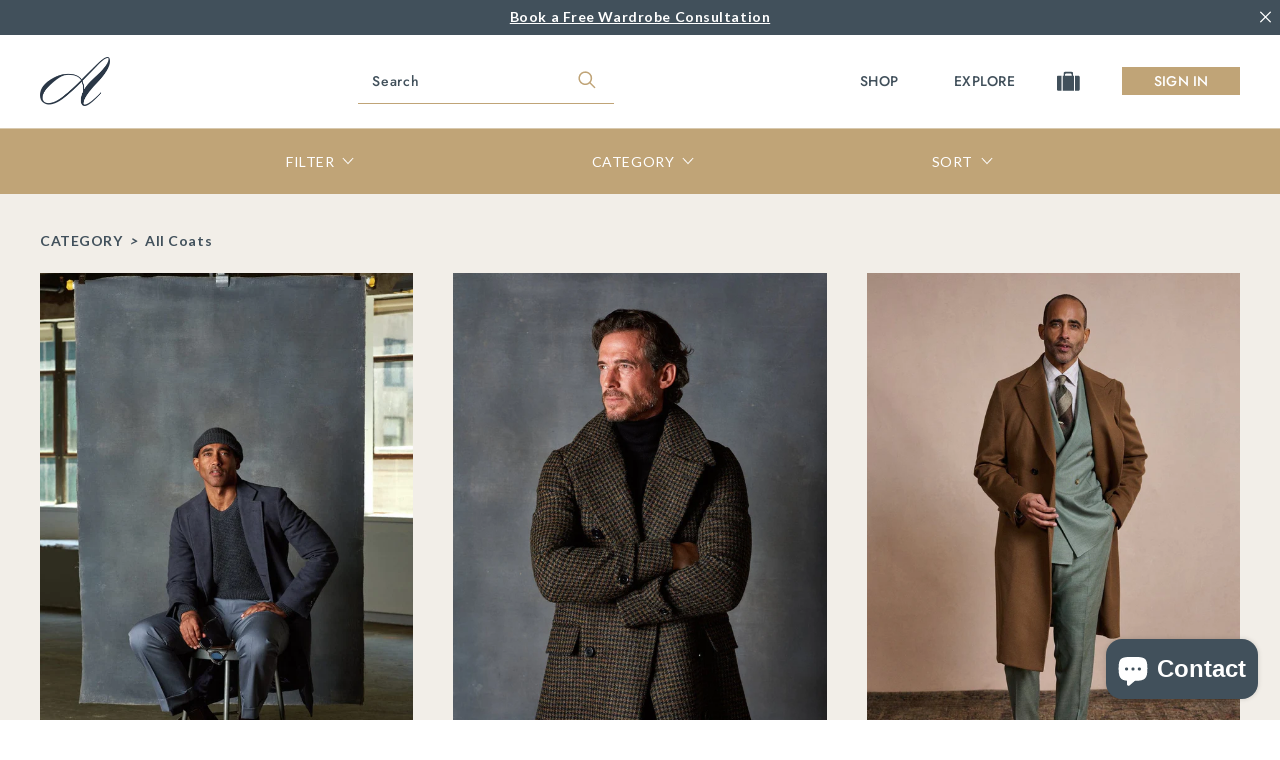

--- FILE ---
content_type: text/html; charset=utf-8
request_url: https://articlesofstyle.com/collections/outerwear
body_size: 109861
content:















<!doctype html>
<!--[if lt IE 7 ]> <html lang="en" class="no-js ie6"> <![endif]-->
<!--[if IE 7 ]>    <html lang="en" class="no-js ie7"> <![endif]-->
<!--[if IE 8 ]>    <html lang="en" class="no-js ie8"> <![endif]-->
<!--[if (gt IE 9)|!(IE)]><!--> <html lang="en" class="no-js"> <!--<![endif]-->
<script type="text/javascript">
    (function(c,l,a,r,i,t,y){
        c[a]=c[a]||function(){(c[a].q=c[a].q||[]).push(arguments)};
        t=l.createElement(r);t.async=1;t.src="https://www.clarity.ms/tag/"+i;
        y=l.getElementsByTagName(r)[0];y.parentNode.insertBefore(t,y);
    })(window, document, "clarity", "script", "n8emlj31zs");
</script>
  <head>
<!-- Google tag (gtag.js) -->
<script async src="https://www.googletagmanager.com/gtag/js?id=AW-478144685"></script>
<script>
  window.dataLayer = window.dataLayer || [];
  function gtag(){dataLayer.push(arguments);}
  gtag('js', new Date());

  gtag('config', 'AW-478144685');
</script>




<script type="application/vnd.locksmith+json" data-locksmith>{"version":"v173","locked":false,"initialized":true,"scope":"collection","access_granted":true,"access_denied":false,"requires_customer":false,"manual_lock":false,"remote_lock":false,"has_timeout":false,"remote_rendered":null,"hide_resource":false,"hide_links_to_resource":false,"transparent":true,"locks":{"all":[],"opened":[]},"keys":[],"keys_signature":"46103a52bbe221fc349941d44d0ee7bda3ed026a3710756c505ceb8511e86f99","state":{"template":"collection","theme":149852618998,"product":null,"collection":"outerwear","page":null,"blog":null,"article":null,"app":null},"now":1768931378,"path":"\/collections\/outerwear","locale_root_url":"\/","canonical_url":"https:\/\/articlesofstyle.com\/collections\/outerwear","customer_id":null,"customer_id_signature":"46103a52bbe221fc349941d44d0ee7bda3ed026a3710756c505ceb8511e86f99","cart":null}</script><script data-locksmith>!function(){var require=undefined,reqwest=function(){function succeed(e){var t=protocolRe.exec(e.url);return t=t&&t[1]||context.location.protocol,httpsRe.test(t)?twoHundo.test(e.request.status):!!e.request.response}function handleReadyState(e,t,n){return function(){return e._aborted?n(e.request):e._timedOut?n(e.request,"Request is aborted: timeout"):void(e.request&&4==e.request[readyState]&&(e.request.onreadystatechange=noop,succeed(e)?t(e.request):n(e.request)))}}function setHeaders(e,t){var n,s=t.headers||{};s.Accept=s.Accept||defaultHeaders.accept[t.type]||defaultHeaders.accept["*"];var r="undefined"!=typeof FormData&&t.data instanceof FormData;for(n in!t.crossOrigin&&!s[requestedWith]&&(s[requestedWith]=defaultHeaders.requestedWith),!s[contentType]&&!r&&(s[contentType]=t.contentType||defaultHeaders.contentType),s)s.hasOwnProperty(n)&&"setRequestHeader"in e&&e.setRequestHeader(n,s[n])}function setCredentials(e,t){"undefined"!=typeof t.withCredentials&&"undefined"!=typeof e.withCredentials&&(e.withCredentials=!!t.withCredentials)}function generalCallback(e){lastValue=e}function urlappend(e,t){return e+(/[?]/.test(e)?"&":"?")+t}function handleJsonp(e,t,n,s){var r=uniqid++,a=e.jsonpCallback||"callback",o=e.jsonpCallbackName||reqwest.getcallbackPrefix(r),i=new RegExp("((^|[?]|&)"+a+")=([^&]+)"),l=s.match(i),c=doc.createElement("script"),u=0,d=-1!==navigator.userAgent.indexOf("MSIE 10.0");return l?"?"===l[3]?s=s.replace(i,"$1="+o):o=l[3]:s=urlappend(s,a+"="+o),context[o]=generalCallback,c.type="text/javascript",c.src=s,c.async=!0,"undefined"!=typeof c.onreadystatechange&&!d&&(c.htmlFor=c.id="_reqwest_"+r),c.onload=c.onreadystatechange=function(){if(c[readyState]&&"complete"!==c[readyState]&&"loaded"!==c[readyState]||u)return!1;c.onload=c.onreadystatechange=null,c.onclick&&c.onclick(),t(lastValue),lastValue=undefined,head.removeChild(c),u=1},head.appendChild(c),{abort:function(){c.onload=c.onreadystatechange=null,n({},"Request is aborted: timeout",{}),lastValue=undefined,head.removeChild(c),u=1}}}function getRequest(e,t){var n,s=this.o,r=(s.method||"GET").toUpperCase(),a="string"==typeof s?s:s.url,o=!1!==s.processData&&s.data&&"string"!=typeof s.data?reqwest.toQueryString(s.data):s.data||null,i=!1;return("jsonp"==s.type||"GET"==r)&&o&&(a=urlappend(a,o),o=null),"jsonp"==s.type?handleJsonp(s,e,t,a):((n=s.xhr&&s.xhr(s)||xhr(s)).open(r,a,!1!==s.async),setHeaders(n,s),setCredentials(n,s),context[xDomainRequest]&&n instanceof context[xDomainRequest]?(n.onload=e,n.onerror=t,n.onprogress=function(){},i=!0):n.onreadystatechange=handleReadyState(this,e,t),s.before&&s.before(n),i?setTimeout(function(){n.send(o)},200):n.send(o),n)}function Reqwest(e,t){this.o=e,this.fn=t,init.apply(this,arguments)}function setType(e){return null===e?undefined:e.match("json")?"json":e.match("javascript")?"js":e.match("text")?"html":e.match("xml")?"xml":void 0}function init(o,fn){function complete(e){for(o.timeout&&clearTimeout(self.timeout),self.timeout=null;0<self._completeHandlers.length;)self._completeHandlers.shift()(e)}function success(resp){var type=o.type||resp&&setType(resp.getResponseHeader("Content-Type"));resp="jsonp"!==type?self.request:resp;var filteredResponse=globalSetupOptions.dataFilter(resp.responseText,type),r=filteredResponse;try{resp.responseText=r}catch(e){}if(r)switch(type){case"json":try{resp=context.JSON?context.JSON.parse(r):eval("("+r+")")}catch(err){return error(resp,"Could not parse JSON in response",err)}break;case"js":resp=eval(r);break;case"html":resp=r;break;case"xml":resp=resp.responseXML&&resp.responseXML.parseError&&resp.responseXML.parseError.errorCode&&resp.responseXML.parseError.reason?null:resp.responseXML}for(self._responseArgs.resp=resp,self._fulfilled=!0,fn(resp),self._successHandler(resp);0<self._fulfillmentHandlers.length;)resp=self._fulfillmentHandlers.shift()(resp);complete(resp)}function timedOut(){self._timedOut=!0,self.request.abort()}function error(e,t,n){for(e=self.request,self._responseArgs.resp=e,self._responseArgs.msg=t,self._responseArgs.t=n,self._erred=!0;0<self._errorHandlers.length;)self._errorHandlers.shift()(e,t,n);complete(e)}this.url="string"==typeof o?o:o.url,this.timeout=null,this._fulfilled=!1,this._successHandler=function(){},this._fulfillmentHandlers=[],this._errorHandlers=[],this._completeHandlers=[],this._erred=!1,this._responseArgs={};var self=this;fn=fn||function(){},o.timeout&&(this.timeout=setTimeout(function(){timedOut()},o.timeout)),o.success&&(this._successHandler=function(){o.success.apply(o,arguments)}),o.error&&this._errorHandlers.push(function(){o.error.apply(o,arguments)}),o.complete&&this._completeHandlers.push(function(){o.complete.apply(o,arguments)}),this.request=getRequest.call(this,success,error)}function reqwest(e,t){return new Reqwest(e,t)}function normalize(e){return e?e.replace(/\r?\n/g,"\r\n"):""}function serial(e,t){var n,s,r,a,o=e.name,i=e.tagName.toLowerCase(),l=function(e){e&&!e.disabled&&t(o,normalize(e.attributes.value&&e.attributes.value.specified?e.value:e.text))};if(!e.disabled&&o)switch(i){case"input":/reset|button|image|file/i.test(e.type)||(n=/checkbox/i.test(e.type),s=/radio/i.test(e.type),r=e.value,(!n&&!s||e.checked)&&t(o,normalize(n&&""===r?"on":r)));break;case"textarea":t(o,normalize(e.value));break;case"select":if("select-one"===e.type.toLowerCase())l(0<=e.selectedIndex?e.options[e.selectedIndex]:null);else for(a=0;e.length&&a<e.length;a++)e.options[a].selected&&l(e.options[a])}}function eachFormElement(){var e,t,a=this,n=function(e,t){var n,s,r;for(n=0;n<t.length;n++)for(r=e[byTag](t[n]),s=0;s<r.length;s++)serial(r[s],a)};for(t=0;t<arguments.length;t++)e=arguments[t],/input|select|textarea/i.test(e.tagName)&&serial(e,a),n(e,["input","select","textarea"])}function serializeQueryString(){return reqwest.toQueryString(reqwest.serializeArray.apply(null,arguments))}function serializeHash(){var n={};return eachFormElement.apply(function(e,t){e in n?(n[e]&&!isArray(n[e])&&(n[e]=[n[e]]),n[e].push(t)):n[e]=t},arguments),n}function buildParams(e,t,n,s){var r,a,o,i=/\[\]$/;if(isArray(t))for(a=0;t&&a<t.length;a++)o=t[a],n||i.test(e)?s(e,o):buildParams(e+"["+("object"==typeof o?a:"")+"]",o,n,s);else if(t&&"[object Object]"===t.toString())for(r in t)buildParams(e+"["+r+"]",t[r],n,s);else s(e,t)}var context=this,XHR2;if("window"in context)var doc=document,byTag="getElementsByTagName",head=doc[byTag]("head")[0];else try{XHR2=require("xhr2")}catch(ex){throw new Error("Peer dependency `xhr2` required! Please npm install xhr2")}var httpsRe=/^http/,protocolRe=/(^\w+):\/\//,twoHundo=/^(20\d|1223)$/,readyState="readyState",contentType="Content-Type",requestedWith="X-Requested-With",uniqid=0,callbackPrefix="reqwest_"+ +new Date,lastValue,xmlHttpRequest="XMLHttpRequest",xDomainRequest="XDomainRequest",noop=function(){},isArray="function"==typeof Array.isArray?Array.isArray:function(e){return e instanceof Array},defaultHeaders={contentType:"application/x-www-form-urlencoded",requestedWith:xmlHttpRequest,accept:{"*":"text/javascript, text/html, application/xml, text/xml, */*",xml:"application/xml, text/xml",html:"text/html",text:"text/plain",json:"application/json, text/javascript",js:"application/javascript, text/javascript"}},xhr=function(e){if(!0!==e.crossOrigin)return context[xmlHttpRequest]?new XMLHttpRequest:XHR2?new XHR2:new ActiveXObject("Microsoft.XMLHTTP");var t=context[xmlHttpRequest]?new XMLHttpRequest:null;if(t&&"withCredentials"in t)return t;if(context[xDomainRequest])return new XDomainRequest;throw new Error("Browser does not support cross-origin requests")},globalSetupOptions={dataFilter:function(e){return e}};return Reqwest.prototype={abort:function(){this._aborted=!0,this.request.abort()},retry:function(){init.call(this,this.o,this.fn)},then:function(e,t){return e=e||function(){},t=t||function(){},this._fulfilled?this._responseArgs.resp=e(this._responseArgs.resp):this._erred?t(this._responseArgs.resp,this._responseArgs.msg,this._responseArgs.t):(this._fulfillmentHandlers.push(e),this._errorHandlers.push(t)),this},always:function(e){return this._fulfilled||this._erred?e(this._responseArgs.resp):this._completeHandlers.push(e),this},fail:function(e){return this._erred?e(this._responseArgs.resp,this._responseArgs.msg,this._responseArgs.t):this._errorHandlers.push(e),this},"catch":function(e){return this.fail(e)}},reqwest.serializeArray=function(){var n=[];return eachFormElement.apply(function(e,t){n.push({name:e,value:t})},arguments),n},reqwest.serialize=function(){if(0===arguments.length)return"";var e,t=Array.prototype.slice.call(arguments,0);return(e=t.pop())&&e.nodeType&&t.push(e)&&(e=null),e&&(e=e.type),("map"==e?serializeHash:"array"==e?reqwest.serializeArray:serializeQueryString).apply(null,t)},reqwest.toQueryString=function(e,t){var n,s,r=t||!1,a=[],o=encodeURIComponent,i=function(e,t){t="function"==typeof t?t():null==t?"":t,a[a.length]=o(e)+"="+o(t)};if(isArray(e))for(s=0;e&&s<e.length;s++)i(e[s].name,e[s].value);else for(n in e)e.hasOwnProperty(n)&&buildParams(n,e[n],r,i);return a.join("&").replace(/%20/g,"+")},reqwest.getcallbackPrefix=function(){return callbackPrefix},reqwest.compat=function(e,t){return e&&(e.type&&(e.method=e.type)&&delete e.type,e.dataType&&(e.type=e.dataType),e.jsonpCallback&&(e.jsonpCallbackName=e.jsonpCallback)&&delete e.jsonpCallback,e.jsonp&&(e.jsonpCallback=e.jsonp)),new Reqwest(e,t)},reqwest.ajaxSetup=function(e){for(var t in e=e||{})globalSetupOptions[t]=e[t]},reqwest}();
/*!
  * Reqwest! A general purpose XHR connection manager
  * license MIT (c) Dustin Diaz 2015
  * https://github.com/ded/reqwest
  */!function(){var o=window.Locksmith={},e=document.querySelector('script[type="application/vnd.locksmith+json"]'),n=e&&e.innerHTML;if(o.state={},o.util={},o.loading=!1,n)try{o.state=JSON.parse(n)}catch(u){}if(document.addEventListener&&document.querySelector){var s,r,a,t=[76,79,67,75,83,77,73,84,72,49,49],i=function(){r=t.slice(0)},l="style",c=function(e){e&&27!==e.keyCode&&"click"!==e.type||(document.removeEventListener("keydown",c),document.removeEventListener("click",c),s&&document.body.removeChild(s),s=null)};i(),document.addEventListener("keyup",function(e){if(e.keyCode===r[0]){if(clearTimeout(a),r.shift(),0<r.length)return void(a=setTimeout(i,1e3));i(),c(),(s=document.createElement("div"))[l].width="50%",s[l].maxWidth="1000px",s[l].height="85%",s[l].border="1px rgba(0, 0, 0, 0.2) solid",s[l].background="rgba(255, 255, 255, 0.99)",s[l].borderRadius="4px",s[l].position="fixed",s[l].top="50%",s[l].left="50%",s[l].transform="translateY(-50%) translateX(-50%)",s[l].boxShadow="0 2px 5px rgba(0, 0, 0, 0.3), 0 0 100vh 100vw rgba(0, 0, 0, 0.5)",s[l].zIndex="2147483645";var t=document.createElement("textarea");t.value=JSON.stringify(JSON.parse(n),null,2),t[l].border="none",t[l].display="block",t[l].boxSizing="border-box",t[l].width="100%",t[l].height="100%",t[l].background="transparent",t[l].padding="22px",t[l].fontFamily="monospace",t[l].fontSize="14px",t[l].color="#333",t[l].resize="none",t[l].outline="none",t.readOnly=!0,s.appendChild(t),document.body.appendChild(s),t.addEventListener("click",function(e){e.stopImmediatePropagation()}),t.select(),document.addEventListener("keydown",c),document.addEventListener("click",c)}})}o.isEmbedded=-1!==window.location.search.indexOf("_ab=0&_fd=0&_sc=1"),o.path=o.state.path||window.location.pathname,o.basePath=o.state.locale_root_url.concat("/apps/locksmith").replace(/^\/\//,"/"),o.reloading=!1,o.util.console=window.console||{log:function(){},error:function(){}},o.util.makeUrl=function(e,t){var n,s=o.basePath+e,r=[],a=o.cache();for(n in a)r.push(n+"="+encodeURIComponent(a[n]));for(n in t)r.push(n+"="+encodeURIComponent(t[n]));return o.state.customer_id&&(r.push("customer_id="+encodeURIComponent(o.state.customer_id)),r.push("customer_id_signature="+encodeURIComponent(o.state.customer_id_signature))),s+=(-1===s.indexOf("?")?"?":"&")+r.join("&")},o._initializeCallbacks=[],o.on=function(e,t){if("initialize"!==e)throw'Locksmith.on() currently only supports the "initialize" event';o._initializeCallbacks.push(t)},o.initializeSession=function(e){if(!o.isEmbedded){var t=!1,n=!0,s=!0;(e=e||{}).silent&&(s=n=!(t=!0)),o.ping({silent:t,spinner:n,reload:s,callback:function(){o._initializeCallbacks.forEach(function(e){e()})}})}},o.cache=function(e){var t={};try{var n=function r(e){return(document.cookie.match("(^|; )"+e+"=([^;]*)")||0)[2]};t=JSON.parse(decodeURIComponent(n("locksmith-params")||"{}"))}catch(u){}if(e){for(var s in e)t[s]=e[s];document.cookie="locksmith-params=; expires=Thu, 01 Jan 1970 00:00:00 GMT; path=/",document.cookie="locksmith-params="+encodeURIComponent(JSON.stringify(t))+"; path=/"}return t},o.cache.cart=o.state.cart,o.cache.cartLastSaved=null,o.params=o.cache(),o.util.reload=function(){o.reloading=!0;try{window.location.href=window.location.href.replace(/#.*/,"")}catch(u){o.util.console.error("Preferred reload method failed",u),window.location.reload()}},o.cache.saveCart=function(e){if(!o.cache.cart||o.cache.cart===o.cache.cartLastSaved)return e?e():null;var t=o.cache.cartLastSaved;o.cache.cartLastSaved=o.cache.cart,reqwest({url:"/cart/update.json",method:"post",type:"json",data:{attributes:{locksmith:o.cache.cart}},complete:e,error:function(e){if(o.cache.cartLastSaved=t,!o.reloading)throw e}})},o.util.spinnerHTML='<style>body{background:#FFF}@keyframes spin{from{transform:rotate(0deg)}to{transform:rotate(360deg)}}#loading{display:flex;width:100%;height:50vh;color:#777;align-items:center;justify-content:center}#loading .spinner{display:block;animation:spin 600ms linear infinite;position:relative;width:50px;height:50px}#loading .spinner-ring{stroke:currentColor;stroke-dasharray:100%;stroke-width:2px;stroke-linecap:round;fill:none}</style><div id="loading"><div class="spinner"><svg width="100%" height="100%"><svg preserveAspectRatio="xMinYMin"><circle class="spinner-ring" cx="50%" cy="50%" r="45%"></circle></svg></svg></div></div>',o.util.clobberBody=function(e){document.body.innerHTML=e},o.util.clobberDocument=function(e){e.responseText&&(e=e.responseText),document.documentElement&&document.removeChild(document.documentElement);var t=document.open("text/html","replace");t.writeln(e),t.close(),setTimeout(function(){var e=t.querySelector("[autofocus]");e&&e.focus()},100)},o.util.serializeForm=function(e){if(e&&"FORM"===e.nodeName){var t,n,s={};for(t=e.elements.length-1;0<=t;t-=1)if(""!==e.elements[t].name)switch(e.elements[t].nodeName){case"INPUT":switch(e.elements[t].type){default:case"text":case"hidden":case"password":case"button":case"reset":case"submit":s[e.elements[t].name]=e.elements[t].value;break;case"checkbox":case"radio":e.elements[t].checked&&(s[e.elements[t].name]=e.elements[t].value);break;case"file":}break;case"TEXTAREA":s[e.elements[t].name]=e.elements[t].value;break;case"SELECT":switch(e.elements[t].type){case"select-one":s[e.elements[t].name]=e.elements[t].value;break;case"select-multiple":for(n=e.elements[t].options.length-1;0<=n;n-=1)e.elements[t].options[n].selected&&(s[e.elements[t].name]=e.elements[t].options[n].value)}break;case"BUTTON":switch(e.elements[t].type){case"reset":case"submit":case"button":s[e.elements[t].name]=e.elements[t].value}}return s}},o.util.on=function(e,a,o,t){t=t||document;var i="locksmith-"+e+a,n=function(e){var t=e.target,n=e.target.parentElement,s=t.className.baseVal||t.className||"",r=n.className.baseVal||n.className||"";("string"==typeof s&&-1!==s.split(/\s+/).indexOf(a)||"string"==typeof r&&-1!==r.split(/\s+/).indexOf(a))&&!e[i]&&(e[i]=!0,o(e))};t.attachEvent?t.attachEvent(e,n):t.addEventListener(e,n,!1)},o.util.enableActions=function(e){o.util.on("click","locksmith-action",function(e){e.preventDefault();var t=e.target;t.dataset.confirmWith&&!confirm(t.dataset.confirmWith)||(t.disabled=!0,t.innerText=t.dataset.disableWith,o.post("/action",t.dataset.locksmithParams,{spinner:!1,type:"text",success:function(e){(e=JSON.parse(e.responseText)).message&&alert(e.message),o.util.reload()}}))},e)},o.util.inject=function(e,t){var n=["data","locksmith","append"];if(-1!==t.indexOf(n.join("-"))){var s=document.createElement("div");s.innerHTML=t,e.appendChild(s)}else e.innerHTML=t;var r,a,o=e.querySelectorAll("script");for(a=0;a<o.length;++a){r=o[a];var i=document.createElement("script");if(r.type&&(i.type=r.type),r.src)i.src=r.src;else{var l=document.createTextNode(r.innerHTML);i.appendChild(l)}e.appendChild(i)}var c=e.querySelector("[autofocus]");c&&c.focus()},o.post=function(e,t,n){!1!==(n=n||{}).spinner&&o.util.clobberBody(o.util.spinnerHTML);var s={};n.container===document?(s.layout=1,n.success=function(e){document.getElementById(n.container);o.util.clobberDocument(e)}):n.container&&(s.layout=0,n.success=function(e){var t=document.getElementById(n.container);o.util.inject(t,e),t.id===t.firstChild.id&&t.parentElement.replaceChild(t.firstChild,t)}),n.form_type&&(t.form_type=n.form_type),o.loading=!0;var r=o.util.makeUrl(e,s);reqwest({url:r,method:"post",type:n.type||"html",data:t,complete:function(){o.loading=!1},error:function(e){if(!o.reloading)if("dashboard.weglot.com"!==window.location.host){if(!n.silent)throw alert("Something went wrong! Please refresh and try again."),e;console.error(e)}else console.error(e)},success:n.success||o.util.clobberDocument})},o.postResource=function(e,t){e.path=o.path,e.search=window.location.search,e.state=o.state,e.passcode&&(e.passcode=e.passcode.trim()),e.email&&(e.email=e.email.trim()),e.state.cart=o.cache.cart,e.locksmith_json=o.jsonTag,e.locksmith_json_signature=o.jsonTagSignature,o.post("/resource",e,t)},o.ping=function(e){if(!o.isEmbedded){e=e||{};var t=function(){e.reload?o.util.reload():"function"==typeof e.callback&&e.callback()};o.post("/ping",{path:o.path,search:window.location.search,state:o.state},{spinner:!!e.spinner,silent:"undefined"==typeof e.silent||e.silent,type:"text",success:function(e){(e=JSON.parse(e.responseText)).messages&&0<e.messages.length&&o.showMessages(e.messages),e.cart&&o.cache.cart!==e.cart?(o.cache.cart=e.cart,o.cache.saveCart(function(){t(),e.cart&&e.cart.match(/^.+:/)&&o.util.reload()})):t()}})}},o.timeoutMonitor=function(){var e=o.cache.cart;o.ping({callback:function(){e!==o.cache.cart||setTimeout(function(){o.timeoutMonitor()},6e4)}})},o.showMessages=function(e){var t=document.createElement("div");t.style.position="fixed",t.style.left=0,t.style.right=0,t.style.bottom="-50px",t.style.opacity=0,t.style.background="#191919",t.style.color="#ddd",t.style.transition="bottom 0.2s, opacity 0.2s",t.style.zIndex=999999,t.innerHTML="        <style>          .locksmith-ab .locksmith-b { display: none; }          .locksmith-ab.toggled .locksmith-b { display: flex; }          .locksmith-ab.toggled .locksmith-a { display: none; }          .locksmith-flex { display: flex; flex-wrap: wrap; justify-content: space-between; align-items: center; padding: 10px 20px; }          .locksmith-message + .locksmith-message { border-top: 1px #555 solid; }          .locksmith-message a { color: inherit; font-weight: bold; }          .locksmith-message a:hover { color: inherit; opacity: 0.8; }          a.locksmith-ab-toggle { font-weight: inherit; text-decoration: underline; }          .locksmith-text { flex-grow: 1; }          .locksmith-cta { flex-grow: 0; text-align: right; }          .locksmith-cta button { transform: scale(0.8); transform-origin: left; }          .locksmith-cta > * { display: block; }          .locksmith-cta > * + * { margin-top: 10px; }          .locksmith-message a.locksmith-close { flex-grow: 0; text-decoration: none; margin-left: 15px; font-size: 30px; font-family: monospace; display: block; padding: 2px 10px; }                    @media screen and (max-width: 600px) {            .locksmith-wide-only { display: none !important; }            .locksmith-flex { padding: 0 15px; }            .locksmith-flex > * { margin-top: 5px; margin-bottom: 5px; }            .locksmith-cta { text-align: left; }          }                    @media screen and (min-width: 601px) {            .locksmith-narrow-only { display: none !important; }          }        </style>      "+e.map(function(e){return'<div class="locksmith-message">'+e+"</div>"}).join(""),document.body.appendChild(t),document.body.style.position="relative",document.body.parentElement.style.paddingBottom=t.offsetHeight+"px",setTimeout(function(){t.style.bottom=0,t.style.opacity=1},50),o.util.on("click","locksmith-ab-toggle",function(e){e.preventDefault();for(var t=e.target.parentElement;-1===t.className.split(" ").indexOf("locksmith-ab");)t=t.parentElement;-1!==t.className.split(" ").indexOf("toggled")?t.className=t.className.replace("toggled",""):t.className=t.className+" toggled"}),o.util.enableActions(t)}}()}();</script>
      <script data-locksmith>Locksmith.cache.cart=null</script>


  <script data-locksmith>Locksmith.jsonTag="\u003cscript type=\"application\/vnd.locksmith+json\" data-locksmith\u003e{\"version\":\"v173\",\"locked\":false,\"initialized\":true,\"scope\":\"collection\",\"access_granted\":true,\"access_denied\":false,\"requires_customer\":false,\"manual_lock\":false,\"remote_lock\":false,\"has_timeout\":false,\"remote_rendered\":null,\"hide_resource\":false,\"hide_links_to_resource\":false,\"transparent\":true,\"locks\":{\"all\":[],\"opened\":[]},\"keys\":[],\"keys_signature\":\"46103a52bbe221fc349941d44d0ee7bda3ed026a3710756c505ceb8511e86f99\",\"state\":{\"template\":\"collection\",\"theme\":149852618998,\"product\":null,\"collection\":\"outerwear\",\"page\":null,\"blog\":null,\"article\":null,\"app\":null},\"now\":1768931378,\"path\":\"\\\/collections\\\/outerwear\",\"locale_root_url\":\"\\\/\",\"canonical_url\":\"https:\\\/\\\/articlesofstyle.com\\\/collections\\\/outerwear\",\"customer_id\":null,\"customer_id_signature\":\"46103a52bbe221fc349941d44d0ee7bda3ed026a3710756c505ceb8511e86f99\",\"cart\":null}\u003c\/script\u003e";Locksmith.jsonTagSignature="471904ca4ccebd991834fae97e97937b91c65cb797c53e6cdb639ac919c9a222"</script>

<meta content="minFdFzvKhPfPfn_uh4HT9N8WMIN0qLnjBCxhOlhKRU" name="google-site-verification"/>
  <meta charset="UTF-8">
  <!--[if IE]><meta http-equiv='X-UA-Compatible' content='IE=edge,chrome=1'><![endif]--><title>Articles of Style | All Coats</title><meta name="description" content="All Coats" />
<meta name="viewport" content="width=device-width, initial-scale=1.0">
  <link rel="canonical" href="https://articlesofstyle.com/collections/outerwear" />
  <link rel="shortcut icon" type="image/png" href="//articlesofstyle.com/cdn/shop/t/73/assets/favicon.png?v=37427476332082176201744810057"><meta property="og:url" content="https://articlesofstyle.com" /><meta property="og:title" content="All Coats" />
<meta property="og:description" content="" />
<meta property="og:type" content="website" />
<meta property="og:image" content="http://articlesofstyle.com/cdn/shop/t/73/assets/social.jpg?v=100895418810106857681744810057" />
<meta property="og:image:secure_url" content="https://articlesofstyle.com/cdn/shop/t/73/assets/social.jpg?v=100895418810106857681744810057" />
<link href="//articlesofstyle.com/cdn/shop/t/73/assets/style.scss.css?v=131948943623162931101768872778" rel="stylesheet" type="text/css" media="all" />

  <script>var jq=[];var $;$=function(f){jq.push(f)};</script>
  <script src="//articlesofstyle.com/cdn/shop/t/73/assets/lazysizes.min.js?v=61763048558278217801744810057" async="async"></script>
  <script src="//articlesofstyle.com/cdn/shop/t/73/assets/simplistic.js?v=80599646728887872621744810057" defer="defer"></script>
  <script src="//articlesofstyle.com/cdn/shop/t/73/assets/ProductJs.js?v=157715558792605738191744810057" defer="defer"></script>
  <script src="//articlesofstyle.com/cdn/shop/t/73/assets/vendor.js?v=44178583113029697521744810057" defer="defer"></script>
  <script src="//articlesofstyle.com/cdn/shopifycloud/storefront/assets/themes_support/api.jquery-7ab1a3a4.js" defer="defer"></script>
  <script src="//articlesofstyle.com/cdn/shop/t/73/assets/keen_slider.js?v=44348535793056896751744810057" defer="defer"></script>
  <script src="//articlesofstyle.com/cdn/shop/t/73/assets/global.js?v=23492688637611111721744810057" defer="defer"></script>
  <script>window.performance && window.performance.mark && window.performance.mark('shopify.content_for_header.start');</script><meta name="google-site-verification" content="minFdFzvKhPfPfn_uh4HT9N8WMIN0qLnjBCxhOlhKRU">
<meta id="shopify-digital-wallet" name="shopify-digital-wallet" content="/26950172760/digital_wallets/dialog">
<meta name="shopify-checkout-api-token" content="d491803c271f0b7c41a87931dc608637">
<meta id="in-context-paypal-metadata" data-shop-id="26950172760" data-venmo-supported="false" data-environment="production" data-locale="en_US" data-paypal-v4="true" data-currency="USD">
<link rel="alternate" type="application/atom+xml" title="Feed" href="/collections/outerwear.atom" />
<link rel="next" href="/collections/outerwear?page=2">
<link rel="alternate" type="application/json+oembed" href="https://articlesofstyle.com/collections/outerwear.oembed">
<script async="async" src="/checkouts/internal/preloads.js?locale=en-US"></script>
<link rel="preconnect" href="https://shop.app" crossorigin="anonymous">
<script async="async" src="https://shop.app/checkouts/internal/preloads.js?locale=en-US&shop_id=26950172760" crossorigin="anonymous"></script>
<script id="apple-pay-shop-capabilities" type="application/json">{"shopId":26950172760,"countryCode":"US","currencyCode":"USD","merchantCapabilities":["supports3DS"],"merchantId":"gid:\/\/shopify\/Shop\/26950172760","merchantName":"Articles of Style","requiredBillingContactFields":["postalAddress","email"],"requiredShippingContactFields":["postalAddress","email"],"shippingType":"shipping","supportedNetworks":["visa","masterCard","amex","discover","elo","jcb"],"total":{"type":"pending","label":"Articles of Style","amount":"1.00"},"shopifyPaymentsEnabled":true,"supportsSubscriptions":true}</script>
<script id="shopify-features" type="application/json">{"accessToken":"d491803c271f0b7c41a87931dc608637","betas":["rich-media-storefront-analytics"],"domain":"articlesofstyle.com","predictiveSearch":true,"shopId":26950172760,"locale":"en"}</script>
<script>var Shopify = Shopify || {};
Shopify.shop = "articles-of-style-prod.myshopify.com";
Shopify.locale = "en";
Shopify.currency = {"active":"USD","rate":"1.0"};
Shopify.country = "US";
Shopify.theme = {"name":"AOS-182 - Site Updates","id":149852618998,"schema_name":null,"schema_version":null,"theme_store_id":null,"role":"main"};
Shopify.theme.handle = "null";
Shopify.theme.style = {"id":null,"handle":null};
Shopify.cdnHost = "articlesofstyle.com/cdn";
Shopify.routes = Shopify.routes || {};
Shopify.routes.root = "/";</script>
<script type="module">!function(o){(o.Shopify=o.Shopify||{}).modules=!0}(window);</script>
<script>!function(o){function n(){var o=[];function n(){o.push(Array.prototype.slice.apply(arguments))}return n.q=o,n}var t=o.Shopify=o.Shopify||{};t.loadFeatures=n(),t.autoloadFeatures=n()}(window);</script>
<script>
  window.ShopifyPay = window.ShopifyPay || {};
  window.ShopifyPay.apiHost = "shop.app\/pay";
  window.ShopifyPay.redirectState = null;
</script>
<script id="shop-js-analytics" type="application/json">{"pageType":"collection"}</script>
<script defer="defer" async type="module" src="//articlesofstyle.com/cdn/shopifycloud/shop-js/modules/v2/client.init-shop-cart-sync_BApSsMSl.en.esm.js"></script>
<script defer="defer" async type="module" src="//articlesofstyle.com/cdn/shopifycloud/shop-js/modules/v2/chunk.common_CBoos6YZ.esm.js"></script>
<script type="module">
  await import("//articlesofstyle.com/cdn/shopifycloud/shop-js/modules/v2/client.init-shop-cart-sync_BApSsMSl.en.esm.js");
await import("//articlesofstyle.com/cdn/shopifycloud/shop-js/modules/v2/chunk.common_CBoos6YZ.esm.js");

  window.Shopify.SignInWithShop?.initShopCartSync?.({"fedCMEnabled":true,"windoidEnabled":true});

</script>
<script>
  window.Shopify = window.Shopify || {};
  if (!window.Shopify.featureAssets) window.Shopify.featureAssets = {};
  window.Shopify.featureAssets['shop-js'] = {"shop-cart-sync":["modules/v2/client.shop-cart-sync_DJczDl9f.en.esm.js","modules/v2/chunk.common_CBoos6YZ.esm.js"],"init-fed-cm":["modules/v2/client.init-fed-cm_BzwGC0Wi.en.esm.js","modules/v2/chunk.common_CBoos6YZ.esm.js"],"init-windoid":["modules/v2/client.init-windoid_BS26ThXS.en.esm.js","modules/v2/chunk.common_CBoos6YZ.esm.js"],"init-shop-email-lookup-coordinator":["modules/v2/client.init-shop-email-lookup-coordinator_DFwWcvrS.en.esm.js","modules/v2/chunk.common_CBoos6YZ.esm.js"],"shop-cash-offers":["modules/v2/client.shop-cash-offers_DthCPNIO.en.esm.js","modules/v2/chunk.common_CBoos6YZ.esm.js","modules/v2/chunk.modal_Bu1hFZFC.esm.js"],"shop-button":["modules/v2/client.shop-button_D_JX508o.en.esm.js","modules/v2/chunk.common_CBoos6YZ.esm.js"],"shop-toast-manager":["modules/v2/client.shop-toast-manager_tEhgP2F9.en.esm.js","modules/v2/chunk.common_CBoos6YZ.esm.js"],"avatar":["modules/v2/client.avatar_BTnouDA3.en.esm.js"],"pay-button":["modules/v2/client.pay-button_BuNmcIr_.en.esm.js","modules/v2/chunk.common_CBoos6YZ.esm.js"],"init-shop-cart-sync":["modules/v2/client.init-shop-cart-sync_BApSsMSl.en.esm.js","modules/v2/chunk.common_CBoos6YZ.esm.js"],"shop-login-button":["modules/v2/client.shop-login-button_DwLgFT0K.en.esm.js","modules/v2/chunk.common_CBoos6YZ.esm.js","modules/v2/chunk.modal_Bu1hFZFC.esm.js"],"init-customer-accounts-sign-up":["modules/v2/client.init-customer-accounts-sign-up_TlVCiykN.en.esm.js","modules/v2/client.shop-login-button_DwLgFT0K.en.esm.js","modules/v2/chunk.common_CBoos6YZ.esm.js","modules/v2/chunk.modal_Bu1hFZFC.esm.js"],"init-shop-for-new-customer-accounts":["modules/v2/client.init-shop-for-new-customer-accounts_DrjXSI53.en.esm.js","modules/v2/client.shop-login-button_DwLgFT0K.en.esm.js","modules/v2/chunk.common_CBoos6YZ.esm.js","modules/v2/chunk.modal_Bu1hFZFC.esm.js"],"init-customer-accounts":["modules/v2/client.init-customer-accounts_C0Oh2ljF.en.esm.js","modules/v2/client.shop-login-button_DwLgFT0K.en.esm.js","modules/v2/chunk.common_CBoos6YZ.esm.js","modules/v2/chunk.modal_Bu1hFZFC.esm.js"],"shop-follow-button":["modules/v2/client.shop-follow-button_C5D3XtBb.en.esm.js","modules/v2/chunk.common_CBoos6YZ.esm.js","modules/v2/chunk.modal_Bu1hFZFC.esm.js"],"checkout-modal":["modules/v2/client.checkout-modal_8TC_1FUY.en.esm.js","modules/v2/chunk.common_CBoos6YZ.esm.js","modules/v2/chunk.modal_Bu1hFZFC.esm.js"],"lead-capture":["modules/v2/client.lead-capture_D-pmUjp9.en.esm.js","modules/v2/chunk.common_CBoos6YZ.esm.js","modules/v2/chunk.modal_Bu1hFZFC.esm.js"],"shop-login":["modules/v2/client.shop-login_BmtnoEUo.en.esm.js","modules/v2/chunk.common_CBoos6YZ.esm.js","modules/v2/chunk.modal_Bu1hFZFC.esm.js"],"payment-terms":["modules/v2/client.payment-terms_BHOWV7U_.en.esm.js","modules/v2/chunk.common_CBoos6YZ.esm.js","modules/v2/chunk.modal_Bu1hFZFC.esm.js"]};
</script>
<script>(function() {
  var isLoaded = false;
  function asyncLoad() {
    if (isLoaded) return;
    isLoaded = true;
    var urls = ["https:\/\/ecommplugins-scripts.trustpilot.com\/v2.1\/js\/header.min.js?settings=eyJrZXkiOiI1ZW9jZ0d0SjlHYmxhQ0FoIiwicyI6Im5vbmUifQ==\u0026v=2.5\u0026shop=articles-of-style-prod.myshopify.com","https:\/\/ecommplugins-trustboxsettings.trustpilot.com\/articles-of-style-prod.myshopify.com.js?settings=1698864920995\u0026shop=articles-of-style-prod.myshopify.com","https:\/\/widget.trustpilot.com\/bootstrap\/v5\/tp.widget.sync.bootstrap.min.js?shop=articles-of-style-prod.myshopify.com","https:\/\/widget.trustpilot.com\/bootstrap\/v5\/tp.widget.sync.bootstrap.min.js?shop=articles-of-style-prod.myshopify.com","https:\/\/widget.trustpilot.com\/bootstrap\/v5\/tp.widget.sync.bootstrap.min.js?shop=articles-of-style-prod.myshopify.com","https:\/\/na.shgcdn3.com\/pixel-collector.js?shop=articles-of-style-prod.myshopify.com"];
    for (var i = 0; i < urls.length; i++) {
      var s = document.createElement('script');
      s.type = 'text/javascript';
      s.async = true;
      s.src = urls[i];
      var x = document.getElementsByTagName('script')[0];
      x.parentNode.insertBefore(s, x);
    }
  };
  if(window.attachEvent) {
    window.attachEvent('onload', asyncLoad);
  } else {
    window.addEventListener('load', asyncLoad, false);
  }
})();</script>
<script id="__st">var __st={"a":26950172760,"offset":-18000,"reqid":"5ed750e2-f7e4-4648-b37c-1f7a4e612c1f-1768931377","pageurl":"articlesofstyle.com\/collections\/outerwear","u":"f455c82e5c81","p":"collection","rtyp":"collection","rid":174435467352};</script>
<script>window.ShopifyPaypalV4VisibilityTracking = true;</script>
<script id="captcha-bootstrap">!function(){'use strict';const t='contact',e='account',n='new_comment',o=[[t,t],['blogs',n],['comments',n],[t,'customer']],c=[[e,'customer_login'],[e,'guest_login'],[e,'recover_customer_password'],[e,'create_customer']],r=t=>t.map((([t,e])=>`form[action*='/${t}']:not([data-nocaptcha='true']) input[name='form_type'][value='${e}']`)).join(','),a=t=>()=>t?[...document.querySelectorAll(t)].map((t=>t.form)):[];function s(){const t=[...o],e=r(t);return a(e)}const i='password',u='form_key',d=['recaptcha-v3-token','g-recaptcha-response','h-captcha-response',i],f=()=>{try{return window.sessionStorage}catch{return}},m='__shopify_v',_=t=>t.elements[u];function p(t,e,n=!1){try{const o=window.sessionStorage,c=JSON.parse(o.getItem(e)),{data:r}=function(t){const{data:e,action:n}=t;return t[m]||n?{data:e,action:n}:{data:t,action:n}}(c);for(const[e,n]of Object.entries(r))t.elements[e]&&(t.elements[e].value=n);n&&o.removeItem(e)}catch(o){console.error('form repopulation failed',{error:o})}}const l='form_type',E='cptcha';function T(t){t.dataset[E]=!0}const w=window,h=w.document,L='Shopify',v='ce_forms',y='captcha';let A=!1;((t,e)=>{const n=(g='f06e6c50-85a8-45c8-87d0-21a2b65856fe',I='https://cdn.shopify.com/shopifycloud/storefront-forms-hcaptcha/ce_storefront_forms_captcha_hcaptcha.v1.5.2.iife.js',D={infoText:'Protected by hCaptcha',privacyText:'Privacy',termsText:'Terms'},(t,e,n)=>{const o=w[L][v],c=o.bindForm;if(c)return c(t,g,e,D).then(n);var r;o.q.push([[t,g,e,D],n]),r=I,A||(h.body.append(Object.assign(h.createElement('script'),{id:'captcha-provider',async:!0,src:r})),A=!0)});var g,I,D;w[L]=w[L]||{},w[L][v]=w[L][v]||{},w[L][v].q=[],w[L][y]=w[L][y]||{},w[L][y].protect=function(t,e){n(t,void 0,e),T(t)},Object.freeze(w[L][y]),function(t,e,n,w,h,L){const[v,y,A,g]=function(t,e,n){const i=e?o:[],u=t?c:[],d=[...i,...u],f=r(d),m=r(i),_=r(d.filter((([t,e])=>n.includes(e))));return[a(f),a(m),a(_),s()]}(w,h,L),I=t=>{const e=t.target;return e instanceof HTMLFormElement?e:e&&e.form},D=t=>v().includes(t);t.addEventListener('submit',(t=>{const e=I(t);if(!e)return;const n=D(e)&&!e.dataset.hcaptchaBound&&!e.dataset.recaptchaBound,o=_(e),c=g().includes(e)&&(!o||!o.value);(n||c)&&t.preventDefault(),c&&!n&&(function(t){try{if(!f())return;!function(t){const e=f();if(!e)return;const n=_(t);if(!n)return;const o=n.value;o&&e.removeItem(o)}(t);const e=Array.from(Array(32),(()=>Math.random().toString(36)[2])).join('');!function(t,e){_(t)||t.append(Object.assign(document.createElement('input'),{type:'hidden',name:u})),t.elements[u].value=e}(t,e),function(t,e){const n=f();if(!n)return;const o=[...t.querySelectorAll(`input[type='${i}']`)].map((({name:t})=>t)),c=[...d,...o],r={};for(const[a,s]of new FormData(t).entries())c.includes(a)||(r[a]=s);n.setItem(e,JSON.stringify({[m]:1,action:t.action,data:r}))}(t,e)}catch(e){console.error('failed to persist form',e)}}(e),e.submit())}));const S=(t,e)=>{t&&!t.dataset[E]&&(n(t,e.some((e=>e===t))),T(t))};for(const o of['focusin','change'])t.addEventListener(o,(t=>{const e=I(t);D(e)&&S(e,y())}));const B=e.get('form_key'),M=e.get(l),P=B&&M;t.addEventListener('DOMContentLoaded',(()=>{const t=y();if(P)for(const e of t)e.elements[l].value===M&&p(e,B);[...new Set([...A(),...v().filter((t=>'true'===t.dataset.shopifyCaptcha))])].forEach((e=>S(e,t)))}))}(h,new URLSearchParams(w.location.search),n,t,e,['guest_login'])})(!0,!0)}();</script>
<script integrity="sha256-4kQ18oKyAcykRKYeNunJcIwy7WH5gtpwJnB7kiuLZ1E=" data-source-attribution="shopify.loadfeatures" defer="defer" src="//articlesofstyle.com/cdn/shopifycloud/storefront/assets/storefront/load_feature-a0a9edcb.js" crossorigin="anonymous"></script>
<script crossorigin="anonymous" defer="defer" src="//articlesofstyle.com/cdn/shopifycloud/storefront/assets/shopify_pay/storefront-65b4c6d7.js?v=20250812"></script>
<script data-source-attribution="shopify.dynamic_checkout.dynamic.init">var Shopify=Shopify||{};Shopify.PaymentButton=Shopify.PaymentButton||{isStorefrontPortableWallets:!0,init:function(){window.Shopify.PaymentButton.init=function(){};var t=document.createElement("script");t.src="https://articlesofstyle.com/cdn/shopifycloud/portable-wallets/latest/portable-wallets.en.js",t.type="module",document.head.appendChild(t)}};
</script>
<script data-source-attribution="shopify.dynamic_checkout.buyer_consent">
  function portableWalletsHideBuyerConsent(e){var t=document.getElementById("shopify-buyer-consent"),n=document.getElementById("shopify-subscription-policy-button");t&&n&&(t.classList.add("hidden"),t.setAttribute("aria-hidden","true"),n.removeEventListener("click",e))}function portableWalletsShowBuyerConsent(e){var t=document.getElementById("shopify-buyer-consent"),n=document.getElementById("shopify-subscription-policy-button");t&&n&&(t.classList.remove("hidden"),t.removeAttribute("aria-hidden"),n.addEventListener("click",e))}window.Shopify?.PaymentButton&&(window.Shopify.PaymentButton.hideBuyerConsent=portableWalletsHideBuyerConsent,window.Shopify.PaymentButton.showBuyerConsent=portableWalletsShowBuyerConsent);
</script>
<script data-source-attribution="shopify.dynamic_checkout.cart.bootstrap">document.addEventListener("DOMContentLoaded",(function(){function t(){return document.querySelector("shopify-accelerated-checkout-cart, shopify-accelerated-checkout")}if(t())Shopify.PaymentButton.init();else{new MutationObserver((function(e,n){t()&&(Shopify.PaymentButton.init(),n.disconnect())})).observe(document.body,{childList:!0,subtree:!0})}}));
</script>
<script id='scb4127' type='text/javascript' async='' src='https://articlesofstyle.com/cdn/shopifycloud/privacy-banner/storefront-banner.js'></script><link id="shopify-accelerated-checkout-styles" rel="stylesheet" media="screen" href="https://articlesofstyle.com/cdn/shopifycloud/portable-wallets/latest/accelerated-checkout-backwards-compat.css" crossorigin="anonymous">
<style id="shopify-accelerated-checkout-cart">
        #shopify-buyer-consent {
  margin-top: 1em;
  display: inline-block;
  width: 100%;
}

#shopify-buyer-consent.hidden {
  display: none;
}

#shopify-subscription-policy-button {
  background: none;
  border: none;
  padding: 0;
  text-decoration: underline;
  font-size: inherit;
  cursor: pointer;
}

#shopify-subscription-policy-button::before {
  box-shadow: none;
}

      </style>

<script>window.performance && window.performance.mark && window.performance.mark('shopify.content_for_header.end');</script>
  





  <script type="text/javascript">
    
      window.__shgMoneyFormat = window.__shgMoneyFormat || {"AED":{"currency":"AED","currency_symbol":"د.إ","currency_symbol_location":"left","decimal_places":2,"decimal_separator":".","thousands_separator":","},"ALL":{"currency":"ALL","currency_symbol":"L","currency_symbol_location":"left","decimal_places":2,"decimal_separator":".","thousands_separator":","},"AMD":{"currency":"AMD","currency_symbol":"դր.","currency_symbol_location":"left","decimal_places":2,"decimal_separator":".","thousands_separator":","},"ANG":{"currency":"ANG","currency_symbol":"ƒ","currency_symbol_location":"left","decimal_places":2,"decimal_separator":".","thousands_separator":","},"AUD":{"currency":"AUD","currency_symbol":"$","currency_symbol_location":"left","decimal_places":2,"decimal_separator":".","thousands_separator":","},"AWG":{"currency":"AWG","currency_symbol":"ƒ","currency_symbol_location":"left","decimal_places":2,"decimal_separator":".","thousands_separator":","},"AZN":{"currency":"AZN","currency_symbol":"₼","currency_symbol_location":"left","decimal_places":2,"decimal_separator":".","thousands_separator":","},"BAM":{"currency":"BAM","currency_symbol":"КМ","currency_symbol_location":"left","decimal_places":2,"decimal_separator":".","thousands_separator":","},"BBD":{"currency":"BBD","currency_symbol":"$","currency_symbol_location":"left","decimal_places":2,"decimal_separator":".","thousands_separator":","},"BDT":{"currency":"BDT","currency_symbol":"৳","currency_symbol_location":"left","decimal_places":2,"decimal_separator":".","thousands_separator":","},"BIF":{"currency":"BIF","currency_symbol":"Fr","currency_symbol_location":"left","decimal_places":2,"decimal_separator":".","thousands_separator":","},"BND":{"currency":"BND","currency_symbol":"$","currency_symbol_location":"left","decimal_places":2,"decimal_separator":".","thousands_separator":","},"BOB":{"currency":"BOB","currency_symbol":"Bs.","currency_symbol_location":"left","decimal_places":2,"decimal_separator":".","thousands_separator":","},"BSD":{"currency":"BSD","currency_symbol":"$","currency_symbol_location":"left","decimal_places":2,"decimal_separator":".","thousands_separator":","},"BWP":{"currency":"BWP","currency_symbol":"P","currency_symbol_location":"left","decimal_places":2,"decimal_separator":".","thousands_separator":","},"BZD":{"currency":"BZD","currency_symbol":"$","currency_symbol_location":"left","decimal_places":2,"decimal_separator":".","thousands_separator":","},"CAD":{"currency":"CAD","currency_symbol":"$","currency_symbol_location":"left","decimal_places":2,"decimal_separator":".","thousands_separator":","},"CHF":{"currency":"CHF","currency_symbol":"CHF","currency_symbol_location":"left","decimal_places":2,"decimal_separator":".","thousands_separator":","},"CNY":{"currency":"CNY","currency_symbol":"¥","currency_symbol_location":"left","decimal_places":2,"decimal_separator":".","thousands_separator":","},"CRC":{"currency":"CRC","currency_symbol":"₡","currency_symbol_location":"left","decimal_places":2,"decimal_separator":".","thousands_separator":","},"CVE":{"currency":"CVE","currency_symbol":"$","currency_symbol_location":"left","decimal_places":2,"decimal_separator":".","thousands_separator":","},"CZK":{"currency":"CZK","currency_symbol":"Kč","currency_symbol_location":"left","decimal_places":2,"decimal_separator":".","thousands_separator":","},"DJF":{"currency":"DJF","currency_symbol":"Fdj","currency_symbol_location":"left","decimal_places":2,"decimal_separator":".","thousands_separator":","},"DKK":{"currency":"DKK","currency_symbol":"kr.","currency_symbol_location":"left","decimal_places":2,"decimal_separator":".","thousands_separator":","},"DOP":{"currency":"DOP","currency_symbol":"$","currency_symbol_location":"left","decimal_places":2,"decimal_separator":".","thousands_separator":","},"DZD":{"currency":"DZD","currency_symbol":"د.ج","currency_symbol_location":"left","decimal_places":2,"decimal_separator":".","thousands_separator":","},"EGP":{"currency":"EGP","currency_symbol":"ج.م","currency_symbol_location":"left","decimal_places":2,"decimal_separator":".","thousands_separator":","},"ETB":{"currency":"ETB","currency_symbol":"Br","currency_symbol_location":"left","decimal_places":2,"decimal_separator":".","thousands_separator":","},"EUR":{"currency":"EUR","currency_symbol":"€","currency_symbol_location":"left","decimal_places":2,"decimal_separator":".","thousands_separator":","},"FJD":{"currency":"FJD","currency_symbol":"$","currency_symbol_location":"left","decimal_places":2,"decimal_separator":".","thousands_separator":","},"FKP":{"currency":"FKP","currency_symbol":"£","currency_symbol_location":"left","decimal_places":2,"decimal_separator":".","thousands_separator":","},"GBP":{"currency":"GBP","currency_symbol":"£","currency_symbol_location":"left","decimal_places":2,"decimal_separator":".","thousands_separator":","},"GMD":{"currency":"GMD","currency_symbol":"D","currency_symbol_location":"left","decimal_places":2,"decimal_separator":".","thousands_separator":","},"GNF":{"currency":"GNF","currency_symbol":"Fr","currency_symbol_location":"left","decimal_places":2,"decimal_separator":".","thousands_separator":","},"GTQ":{"currency":"GTQ","currency_symbol":"Q","currency_symbol_location":"left","decimal_places":2,"decimal_separator":".","thousands_separator":","},"GYD":{"currency":"GYD","currency_symbol":"$","currency_symbol_location":"left","decimal_places":2,"decimal_separator":".","thousands_separator":","},"HKD":{"currency":"HKD","currency_symbol":"$","currency_symbol_location":"left","decimal_places":2,"decimal_separator":".","thousands_separator":","},"HNL":{"currency":"HNL","currency_symbol":"L","currency_symbol_location":"left","decimal_places":2,"decimal_separator":".","thousands_separator":","},"HUF":{"currency":"HUF","currency_symbol":"Ft","currency_symbol_location":"left","decimal_places":2,"decimal_separator":".","thousands_separator":","},"IDR":{"currency":"IDR","currency_symbol":"Rp","currency_symbol_location":"left","decimal_places":2,"decimal_separator":".","thousands_separator":","},"ILS":{"currency":"ILS","currency_symbol":"₪","currency_symbol_location":"left","decimal_places":2,"decimal_separator":".","thousands_separator":","},"INR":{"currency":"INR","currency_symbol":"₹","currency_symbol_location":"left","decimal_places":2,"decimal_separator":".","thousands_separator":","},"ISK":{"currency":"ISK","currency_symbol":"kr.","currency_symbol_location":"left","decimal_places":2,"decimal_separator":".","thousands_separator":","},"JMD":{"currency":"JMD","currency_symbol":"$","currency_symbol_location":"left","decimal_places":2,"decimal_separator":".","thousands_separator":","},"JPY":{"currency":"JPY","currency_symbol":"¥","currency_symbol_location":"left","decimal_places":2,"decimal_separator":".","thousands_separator":","},"KES":{"currency":"KES","currency_symbol":"KSh","currency_symbol_location":"left","decimal_places":2,"decimal_separator":".","thousands_separator":","},"KGS":{"currency":"KGS","currency_symbol":"som","currency_symbol_location":"left","decimal_places":2,"decimal_separator":".","thousands_separator":","},"KHR":{"currency":"KHR","currency_symbol":"៛","currency_symbol_location":"left","decimal_places":2,"decimal_separator":".","thousands_separator":","},"KMF":{"currency":"KMF","currency_symbol":"Fr","currency_symbol_location":"left","decimal_places":2,"decimal_separator":".","thousands_separator":","},"KRW":{"currency":"KRW","currency_symbol":"₩","currency_symbol_location":"left","decimal_places":2,"decimal_separator":".","thousands_separator":","},"KYD":{"currency":"KYD","currency_symbol":"$","currency_symbol_location":"left","decimal_places":2,"decimal_separator":".","thousands_separator":","},"KZT":{"currency":"KZT","currency_symbol":"₸","currency_symbol_location":"left","decimal_places":2,"decimal_separator":".","thousands_separator":","},"LAK":{"currency":"LAK","currency_symbol":"₭","currency_symbol_location":"left","decimal_places":2,"decimal_separator":".","thousands_separator":","},"LKR":{"currency":"LKR","currency_symbol":"₨","currency_symbol_location":"left","decimal_places":2,"decimal_separator":".","thousands_separator":","},"MAD":{"currency":"MAD","currency_symbol":"د.م.","currency_symbol_location":"left","decimal_places":2,"decimal_separator":".","thousands_separator":","},"MDL":{"currency":"MDL","currency_symbol":"L","currency_symbol_location":"left","decimal_places":2,"decimal_separator":".","thousands_separator":","},"MKD":{"currency":"MKD","currency_symbol":"ден","currency_symbol_location":"left","decimal_places":2,"decimal_separator":".","thousands_separator":","},"MNT":{"currency":"MNT","currency_symbol":"₮","currency_symbol_location":"left","decimal_places":2,"decimal_separator":".","thousands_separator":","},"MOP":{"currency":"MOP","currency_symbol":"P","currency_symbol_location":"left","decimal_places":2,"decimal_separator":".","thousands_separator":","},"MUR":{"currency":"MUR","currency_symbol":"₨","currency_symbol_location":"left","decimal_places":2,"decimal_separator":".","thousands_separator":","},"MVR":{"currency":"MVR","currency_symbol":"MVR","currency_symbol_location":"left","decimal_places":2,"decimal_separator":".","thousands_separator":","},"MWK":{"currency":"MWK","currency_symbol":"MK","currency_symbol_location":"left","decimal_places":2,"decimal_separator":".","thousands_separator":","},"MYR":{"currency":"MYR","currency_symbol":"RM","currency_symbol_location":"left","decimal_places":2,"decimal_separator":".","thousands_separator":","},"NGN":{"currency":"NGN","currency_symbol":"₦","currency_symbol_location":"left","decimal_places":2,"decimal_separator":".","thousands_separator":","},"NIO":{"currency":"NIO","currency_symbol":"C$","currency_symbol_location":"left","decimal_places":2,"decimal_separator":".","thousands_separator":","},"NPR":{"currency":"NPR","currency_symbol":"Rs.","currency_symbol_location":"left","decimal_places":2,"decimal_separator":".","thousands_separator":","},"NZD":{"currency":"NZD","currency_symbol":"$","currency_symbol_location":"left","decimal_places":2,"decimal_separator":".","thousands_separator":","},"PEN":{"currency":"PEN","currency_symbol":"S/","currency_symbol_location":"left","decimal_places":2,"decimal_separator":".","thousands_separator":","},"PGK":{"currency":"PGK","currency_symbol":"K","currency_symbol_location":"left","decimal_places":2,"decimal_separator":".","thousands_separator":","},"PHP":{"currency":"PHP","currency_symbol":"₱","currency_symbol_location":"left","decimal_places":2,"decimal_separator":".","thousands_separator":","},"PKR":{"currency":"PKR","currency_symbol":"₨","currency_symbol_location":"left","decimal_places":2,"decimal_separator":".","thousands_separator":","},"PLN":{"currency":"PLN","currency_symbol":"zł","currency_symbol_location":"left","decimal_places":2,"decimal_separator":".","thousands_separator":","},"PYG":{"currency":"PYG","currency_symbol":"₲","currency_symbol_location":"left","decimal_places":2,"decimal_separator":".","thousands_separator":","},"QAR":{"currency":"QAR","currency_symbol":"ر.ق","currency_symbol_location":"left","decimal_places":2,"decimal_separator":".","thousands_separator":","},"RON":{"currency":"RON","currency_symbol":"Lei","currency_symbol_location":"left","decimal_places":2,"decimal_separator":".","thousands_separator":","},"RSD":{"currency":"RSD","currency_symbol":"РСД","currency_symbol_location":"left","decimal_places":2,"decimal_separator":".","thousands_separator":","},"RWF":{"currency":"RWF","currency_symbol":"FRw","currency_symbol_location":"left","decimal_places":2,"decimal_separator":".","thousands_separator":","},"SAR":{"currency":"SAR","currency_symbol":"ر.س","currency_symbol_location":"left","decimal_places":2,"decimal_separator":".","thousands_separator":","},"SBD":{"currency":"SBD","currency_symbol":"$","currency_symbol_location":"left","decimal_places":2,"decimal_separator":".","thousands_separator":","},"SEK":{"currency":"SEK","currency_symbol":"kr","currency_symbol_location":"left","decimal_places":2,"decimal_separator":".","thousands_separator":","},"SGD":{"currency":"SGD","currency_symbol":"$","currency_symbol_location":"left","decimal_places":2,"decimal_separator":".","thousands_separator":","},"SHP":{"currency":"SHP","currency_symbol":"£","currency_symbol_location":"left","decimal_places":2,"decimal_separator":".","thousands_separator":","},"SLL":{"currency":"SLL","currency_symbol":"Le","currency_symbol_location":"left","decimal_places":2,"decimal_separator":".","thousands_separator":","},"STD":{"currency":"STD","currency_symbol":"Db","currency_symbol_location":"left","decimal_places":2,"decimal_separator":".","thousands_separator":","},"THB":{"currency":"THB","currency_symbol":"฿","currency_symbol_location":"left","decimal_places":2,"decimal_separator":".","thousands_separator":","},"TOP":{"currency":"TOP","currency_symbol":"T$","currency_symbol_location":"left","decimal_places":2,"decimal_separator":".","thousands_separator":","},"TTD":{"currency":"TTD","currency_symbol":"$","currency_symbol_location":"left","decimal_places":2,"decimal_separator":".","thousands_separator":","},"TWD":{"currency":"TWD","currency_symbol":"$","currency_symbol_location":"left","decimal_places":2,"decimal_separator":".","thousands_separator":","},"TZS":{"currency":"TZS","currency_symbol":"Sh","currency_symbol_location":"left","decimal_places":2,"decimal_separator":".","thousands_separator":","},"UGX":{"currency":"UGX","currency_symbol":"USh","currency_symbol_location":"left","decimal_places":2,"decimal_separator":".","thousands_separator":","},"USD":{"currency":"USD","currency_symbol":"$","currency_symbol_location":"left","decimal_places":2,"decimal_separator":".","thousands_separator":","},"UYU":{"currency":"UYU","currency_symbol":"$U","currency_symbol_location":"left","decimal_places":2,"decimal_separator":".","thousands_separator":","},"UZS":{"currency":"UZS","currency_symbol":"so'm","currency_symbol_location":"left","decimal_places":2,"decimal_separator":".","thousands_separator":","},"VND":{"currency":"VND","currency_symbol":"₫","currency_symbol_location":"left","decimal_places":2,"decimal_separator":".","thousands_separator":","},"VUV":{"currency":"VUV","currency_symbol":"Vt","currency_symbol_location":"left","decimal_places":2,"decimal_separator":".","thousands_separator":","},"WST":{"currency":"WST","currency_symbol":"T","currency_symbol_location":"left","decimal_places":2,"decimal_separator":".","thousands_separator":","},"XAF":{"currency":"XAF","currency_symbol":"CFA","currency_symbol_location":"left","decimal_places":2,"decimal_separator":".","thousands_separator":","},"XCD":{"currency":"XCD","currency_symbol":"$","currency_symbol_location":"left","decimal_places":2,"decimal_separator":".","thousands_separator":","},"XOF":{"currency":"XOF","currency_symbol":"Fr","currency_symbol_location":"left","decimal_places":2,"decimal_separator":".","thousands_separator":","},"XPF":{"currency":"XPF","currency_symbol":"Fr","currency_symbol_location":"left","decimal_places":2,"decimal_separator":".","thousands_separator":","}};
    
    window.__shgCurrentCurrencyCode = window.__shgCurrentCurrencyCode || {
      currency: "USD",
      currency_symbol: "$",
      decimal_separator: ".",
      thousands_separator: ",",
      decimal_places: 2,
      currency_symbol_location: "left"
    };
  </script>



<link href="//articlesofstyle.com/cdn/shop/t/73/assets/keen_slider.css?v=55836787107670528471744810057" rel="stylesheet" type="text/css" media="all" />


<script type="text/javascript">
  
    window.SHG_CUSTOMER = null;
  
</script>







  
  <meta name="facebook-domain-verification" content="cs3dkcbqmrbnago3igmuaonzrzucb2" />
  
  
  

        <!-- SlideRule Script Start -->
        <script name="sliderule-tracking" data-ot-ignore>
(function(){
	slideruleData = {
    "version":"v0.0.1",
    "referralExclusion":"/(paypal|visa|MasterCard|clicksafe|arcot\.com|geschuetzteinkaufen|checkout\.shopify\.com|checkout\.rechargeapps\.com|portal\.afterpay\.com|payfort)/",
    "googleSignals":true,
    "anonymizeIp":true,
    "productClicks":true,
    "persistentUserId":true,
    "hideBranding":false,
    "ecommerce":{"currencyCode":"USD",
    "impressions":[]},
    "pageType":"collection",
	"destinations":{"google_analytics_4":{"measurementIds":["G-SDXJMFRNDJ"]}},
    "cookieUpdate":true
	}

	
		slideruleData.themeMode = "live"
	

	
		slideruleData.collection = {
			handle: "outerwear",
			description: "",
			id: 174435467352,
			title: "All Coats",
			products_count: 52,
			all_products_count: 52,
		}
		slideruleData.collection.rawProducts = [
			
				{"id":7915675615478,"title":"Moleskin Coat","handle":"mens-custom-coat-outerwear-moleskin-topcoat","description":"\u003cp\u003eOne coat that can do it all! This is one of our favorite outerwear pieces to build a wardrobe because it can be styled with everything in your closet (from suits to t-shirts) and it only gets better with age.\u003c\/p\u003e\n\u003cul\u003e\n\u003cli\u003e\n\u003cstrong\u003eFabric:\u003c\/strong\u003e 100% brushed cotton moleskin, 20 oz, Made in England (Huddersfield)\u003c\/li\u003e\n\u003cli\u003e\n\u003cstrong\u003eCraftsmanship:\u003c\/strong\u003e Handmade with natural unpadded shoulders\u003c\/li\u003e\n\u003cli\u003e\n\u003cstrong\u003eFitting process:\u003c\/strong\u003e \u003ca href=\"https:\/\/articlesofstyle.com\/pages\/how-it-works\"\u003e\u003cu\u003eHow it works\u003c\/u\u003e\u003c\/a\u003e\n\u003c\/li\u003e\n\u003cli\u003e\n\u003cstrong\u003eDelivery time:\u003c\/strong\u003e \u003ci\u003eNew customer\u003c\/i\u003e: 8-12 weeks. \u003ci\u003eRepeat customer\u003c\/i\u003e: 5-7 weeks. Rush service available for additional fee. \u003ca href=\"https:\/\/articlesofstyle.com\/pages\/contact-aos\"\u003e\u003cu\u003eContact us\u003c\/u\u003e\u003c\/a\u003e for details.\u003c\/li\u003e\n\u003c\/ul\u003e","published_at":"2023-06-23T10:54:00-04:00","created_at":"2022-11-23T10:58:37-05:00","vendor":"Articles of Style","type":"Outwear","tags":["All Coats","BESPOKE (ALL)","Bespoke Coats","Best Sellers","Customizable","Essential 10-sleeve package","Fabric Mailer V2","fabric_mt","Fall Winter","Fall\/Winter Business Casual","Fall\/Winter Coats","related-signature-coats","Requires Fittings","Shop (All)","Signature Coat","SS25","SS25 Coats"],"price":189500,"price_min":189500,"price_max":189500,"available":true,"price_varies":false,"compare_at_price":null,"compare_at_price_min":0,"compare_at_price_max":0,"compare_at_price_varies":false,"variants":[{"id":44666446512374,"title":"Smoke","option1":"Smoke","option2":null,"option3":null,"sku":"105749","requires_shipping":true,"taxable":true,"featured_image":{"id":39027993084150,"product_id":7915675615478,"position":1,"created_at":"2023-06-23T10:52:51-04:00","updated_at":"2025-03-17T14:22:24-04:00","alt":"Color: Smoke","width":843,"height":1264,"src":"\/\/articlesofstyle.com\/cdn\/shop\/files\/SMOKE.jpg?v=1742235744","variant_ids":[44666446512374]},"available":true,"name":"Moleskin Coat - Smoke","public_title":"Smoke","options":["Smoke"],"price":189500,"weight":12,"compare_at_price":null,"inventory_management":null,"barcode":null,"featured_media":{"alt":"Color: Smoke","id":31630984249590,"position":1,"preview_image":{"aspect_ratio":0.667,"height":1264,"width":843,"src":"\/\/articlesofstyle.com\/cdn\/shop\/files\/SMOKE.jpg?v=1742235744"}},"requires_selling_plan":false,"selling_plan_allocations":[]},{"id":44666446774518,"title":"Black","option1":"Black","option2":null,"option3":null,"sku":"105728","requires_shipping":true,"taxable":true,"featured_image":{"id":41246968807670,"product_id":7915675615478,"position":9,"created_at":"2024-08-02T10:03:55-04:00","updated_at":"2024-09-18T20:36:50-04:00","alt":"Color: Black","width":1172,"height":1758,"src":"\/\/articlesofstyle.com\/cdn\/shop\/files\/AOSxGladsonHangers8048_ce85f020-2d94-426b-8d3f-c1c2fccbd697.jpg?v=1726706210","variant_ids":[44666446774518]},"available":true,"name":"Moleskin Coat - Black","public_title":"Black","options":["Black"],"price":189500,"weight":12,"compare_at_price":null,"inventory_management":null,"barcode":null,"featured_media":{"alt":"Color: Black","id":33891802284278,"position":9,"preview_image":{"aspect_ratio":0.667,"height":1758,"width":1172,"src":"\/\/articlesofstyle.com\/cdn\/shop\/files\/AOSxGladsonHangers8048_ce85f020-2d94-426b-8d3f-c1c2fccbd697.jpg?v=1726706210"}},"requires_selling_plan":false,"selling_plan_allocations":[]},{"id":44666447036662,"title":"Navy","option1":"Navy","option2":null,"option3":null,"sku":"105727","requires_shipping":true,"taxable":true,"featured_image":{"id":38222468219126,"product_id":7915675615478,"position":14,"created_at":"2022-11-23T10:59:14-05:00","updated_at":"2025-04-27T10:55:09-04:00","alt":"Color: Navy","width":1119,"height":1676,"src":"\/\/articlesofstyle.com\/cdn\/shop\/products\/navy_heavy-duty-moleskin_6d77c450-a87e-48b8-9aa5-f12d77d3a50d.jpg?v=1745765709","variant_ids":[44666447036662]},"available":true,"name":"Moleskin Coat - Navy","public_title":"Navy","options":["Navy"],"price":189500,"weight":12,"compare_at_price":null,"inventory_management":null,"barcode":null,"featured_media":{"alt":"Color: Navy","id":30811522007286,"position":14,"preview_image":{"aspect_ratio":0.668,"height":1676,"width":1119,"src":"\/\/articlesofstyle.com\/cdn\/shop\/products\/navy_heavy-duty-moleskin_6d77c450-a87e-48b8-9aa5-f12d77d3a50d.jpg?v=1745765709"}},"requires_selling_plan":false,"selling_plan_allocations":[]},{"id":44666447364342,"title":"Chocolate","option1":"Chocolate","option2":null,"option3":null,"sku":"105734","requires_shipping":true,"taxable":true,"featured_image":{"id":41247037653238,"product_id":7915675615478,"position":18,"created_at":"2024-08-02T10:17:09-04:00","updated_at":"2024-08-02T10:17:11-04:00","alt":"Color: Chocolate","width":890,"height":1333,"src":"\/\/articlesofstyle.com\/cdn\/shop\/files\/chocolate_mt.jpg?v=1722608231","variant_ids":[44666447364342]},"available":true,"name":"Moleskin Coat - Chocolate","public_title":"Chocolate","options":["Chocolate"],"price":189500,"weight":12,"compare_at_price":null,"inventory_management":null,"barcode":null,"featured_media":{"alt":"Color: Chocolate","id":33891858907382,"position":18,"preview_image":{"aspect_ratio":0.668,"height":1333,"width":890,"src":"\/\/articlesofstyle.com\/cdn\/shop\/files\/chocolate_mt.jpg?v=1722608231"}},"requires_selling_plan":false,"selling_plan_allocations":[]},{"id":45392256827638,"title":"Chestnut","option1":"Chestnut","option2":null,"option3":null,"sku":"","requires_shipping":true,"taxable":true,"featured_image":{"id":38222468153590,"product_id":7915675615478,"position":13,"created_at":"2022-11-23T10:59:14-05:00","updated_at":"2025-04-27T10:55:09-04:00","alt":"Color: Chestnut","width":1119,"height":1676,"src":"\/\/articlesofstyle.com\/cdn\/shop\/products\/chestnut_heavy-duty-moleskin_a447184f-80d0-495f-a581-f8eb60822095.jpg?v=1745765709","variant_ids":[45392256827638]},"available":true,"name":"Moleskin Coat - Chestnut","public_title":"Chestnut","options":["Chestnut"],"price":189500,"weight":12,"compare_at_price":null,"inventory_management":null,"barcode":"","featured_media":{"alt":"Color: Chestnut","id":30811521777910,"position":13,"preview_image":{"aspect_ratio":0.668,"height":1676,"width":1119,"src":"\/\/articlesofstyle.com\/cdn\/shop\/products\/chestnut_heavy-duty-moleskin_a447184f-80d0-495f-a581-f8eb60822095.jpg?v=1745765709"}},"requires_selling_plan":false,"selling_plan_allocations":[]},{"id":45392256860406,"title":"Olive","option1":"Olive","option2":null,"option3":null,"sku":"105735","requires_shipping":true,"taxable":true,"featured_image":{"id":38222468251894,"product_id":7915675615478,"position":15,"created_at":"2022-11-23T10:59:15-05:00","updated_at":"2025-04-27T10:55:09-04:00","alt":"Color: Olive","width":1119,"height":1676,"src":"\/\/articlesofstyle.com\/cdn\/shop\/products\/olive_heavy-duty-moleskin_42c59f47-fa1d-49d0-aab3-35fb84c7df67.jpg?v=1745765709","variant_ids":[45392256860406]},"available":true,"name":"Moleskin Coat - Olive","public_title":"Olive","options":["Olive"],"price":189500,"weight":12,"compare_at_price":null,"inventory_management":null,"barcode":"","featured_media":{"alt":"Color: Olive","id":30811522040054,"position":15,"preview_image":{"aspect_ratio":0.668,"height":1676,"width":1119,"src":"\/\/articlesofstyle.com\/cdn\/shop\/products\/olive_heavy-duty-moleskin_42c59f47-fa1d-49d0-aab3-35fb84c7df67.jpg?v=1745765709"}},"requires_selling_plan":false,"selling_plan_allocations":[]},{"id":45392256893174,"title":"Tan","option1":"Tan","option2":null,"option3":null,"sku":"","requires_shipping":true,"taxable":true,"featured_image":{"id":38222468284662,"product_id":7915675615478,"position":16,"created_at":"2022-11-23T10:59:15-05:00","updated_at":"2025-04-27T10:55:09-04:00","alt":"Color: Tan","width":1119,"height":1676,"src":"\/\/articlesofstyle.com\/cdn\/shop\/products\/tan_heavy-duty-moleskin_3d793db7-5a0e-4019-bc30-0c64a991f3c4.jpg?v=1745765709","variant_ids":[45392256893174]},"available":true,"name":"Moleskin Coat - Tan","public_title":"Tan","options":["Tan"],"price":189500,"weight":12,"compare_at_price":null,"inventory_management":null,"barcode":"","featured_media":{"alt":"Color: Tan","id":30811522072822,"position":16,"preview_image":{"aspect_ratio":0.668,"height":1676,"width":1119,"src":"\/\/articlesofstyle.com\/cdn\/shop\/products\/tan_heavy-duty-moleskin_3d793db7-5a0e-4019-bc30-0c64a991f3c4.jpg?v=1745765709"}},"requires_selling_plan":false,"selling_plan_allocations":[]}],"images":["\/\/articlesofstyle.com\/cdn\/shop\/files\/SMOKE.jpg?v=1742235744","\/\/articlesofstyle.com\/cdn\/shop\/files\/smoke_mt.jpg?v=1742235744","\/\/articlesofstyle.com\/cdn\/shop\/products\/AOSxGladson21101_9caf737d-4c13-40a6-945a-3893252fb0bc.jpg?v=1742235744","\/\/articlesofstyle.com\/cdn\/shop\/files\/AOSxGladsonHangers80482_c51dff4c-5298-4c2a-bf20-d82049d83b08.jpg?v=1742235744","\/\/articlesofstyle.com\/cdn\/shop\/files\/AOSxGladson21561_2ab824e9-3edf-4c9a-8a84-078d9ad47b1e.jpg?v=1742235744","\/\/articlesofstyle.com\/cdn\/shop\/products\/AOSxGladsonHangers8049_18ca76c3-e6c7-412b-ba67-f8ad69bf74e7.jpg?v=1742235744","\/\/articlesofstyle.com\/cdn\/shop\/products\/AOS-x-Gladson-26849-STRAIGHT-CROP_c0d63765-3f93-4702-8357-8d1dc20252d8.jpg?v=1742235744","\/\/articlesofstyle.com\/cdn\/shop\/products\/AOSxGladson27057_080917df-d419-4672-aa5d-c64ffc587f5e.jpg?v=1742235744","\/\/articlesofstyle.com\/cdn\/shop\/files\/AOSxGladsonHangers8048_ce85f020-2d94-426b-8d3f-c1c2fccbd697.jpg?v=1726706210","\/\/articlesofstyle.com\/cdn\/shop\/files\/AOSxGladsonHangers8050_f19707a5-ccd2-4ac7-9f4a-c9be7ae25bf0.jpg?v=1726705520","\/\/articlesofstyle.com\/cdn\/shop\/products\/Editorial2_f1339481-c2ce-43f6-b0a8-38288e39acb7.jpg?v=1687531973","\/\/articlesofstyle.com\/cdn\/shop\/products\/brown_heavy-duty-moleskin_39a3776e-27e2-4aab-826e-9d3e4979b2ef.jpg?v=1745765709","\/\/articlesofstyle.com\/cdn\/shop\/products\/chestnut_heavy-duty-moleskin_a447184f-80d0-495f-a581-f8eb60822095.jpg?v=1745765709","\/\/articlesofstyle.com\/cdn\/shop\/products\/navy_heavy-duty-moleskin_6d77c450-a87e-48b8-9aa5-f12d77d3a50d.jpg?v=1745765709","\/\/articlesofstyle.com\/cdn\/shop\/products\/olive_heavy-duty-moleskin_42c59f47-fa1d-49d0-aab3-35fb84c7df67.jpg?v=1745765709","\/\/articlesofstyle.com\/cdn\/shop\/products\/tan_heavy-duty-moleskin_3d793db7-5a0e-4019-bc30-0c64a991f3c4.jpg?v=1745765709","\/\/articlesofstyle.com\/cdn\/shop\/products\/taupe_heavy-duty-moleskin_30936eda-d10e-40b1-a7db-47d61000b775.jpg?v=1745765709","\/\/articlesofstyle.com\/cdn\/shop\/files\/chocolate_mt.jpg?v=1722608231"],"featured_image":"\/\/articlesofstyle.com\/cdn\/shop\/files\/SMOKE.jpg?v=1742235744","options":["Color"],"media":[{"alt":"Color: Smoke","id":31630984249590,"position":1,"preview_image":{"aspect_ratio":0.667,"height":1264,"width":843,"src":"\/\/articlesofstyle.com\/cdn\/shop\/files\/SMOKE.jpg?v=1742235744"},"aspect_ratio":0.667,"height":1264,"media_type":"image","src":"\/\/articlesofstyle.com\/cdn\/shop\/files\/SMOKE.jpg?v=1742235744","width":843},{"alt":"Color: Smoke","id":34294724886774,"position":2,"preview_image":{"aspect_ratio":0.667,"height":1625,"width":1084,"src":"\/\/articlesofstyle.com\/cdn\/shop\/files\/smoke_mt.jpg?v=1742235744"},"aspect_ratio":0.667,"height":1625,"media_type":"image","src":"\/\/articlesofstyle.com\/cdn\/shop\/files\/smoke_mt.jpg?v=1742235744","width":1084},{"alt":"Color: Smoke","id":30811520303350,"position":3,"preview_image":{"aspect_ratio":0.668,"height":1769,"width":1181,"src":"\/\/articlesofstyle.com\/cdn\/shop\/products\/AOSxGladson21101_9caf737d-4c13-40a6-945a-3893252fb0bc.jpg?v=1742235744"},"aspect_ratio":0.668,"height":1769,"media_type":"image","src":"\/\/articlesofstyle.com\/cdn\/shop\/products\/AOSxGladson21101_9caf737d-4c13-40a6-945a-3893252fb0bc.jpg?v=1742235744","width":1181},{"alt":"Color: Smoke","id":34294724854006,"position":4,"preview_image":{"aspect_ratio":0.667,"height":1758,"width":1172,"src":"\/\/articlesofstyle.com\/cdn\/shop\/files\/AOSxGladsonHangers80482_c51dff4c-5298-4c2a-bf20-d82049d83b08.jpg?v=1742235744"},"aspect_ratio":0.667,"height":1758,"media_type":"image","src":"\/\/articlesofstyle.com\/cdn\/shop\/files\/AOSxGladsonHangers80482_c51dff4c-5298-4c2a-bf20-d82049d83b08.jpg?v=1742235744","width":1172},{"alt":"Color: Smoke","id":33891827843318,"position":5,"preview_image":{"aspect_ratio":0.667,"height":1603,"width":1070,"src":"\/\/articlesofstyle.com\/cdn\/shop\/files\/AOSxGladson21561_2ab824e9-3edf-4c9a-8a84-078d9ad47b1e.jpg?v=1742235744"},"aspect_ratio":0.667,"height":1603,"media_type":"image","src":"\/\/articlesofstyle.com\/cdn\/shop\/files\/AOSxGladson21561_2ab824e9-3edf-4c9a-8a84-078d9ad47b1e.jpg?v=1742235744","width":1070},{"alt":"Color: Smoke","id":30811520368886,"position":6,"preview_image":{"aspect_ratio":0.667,"height":1557,"width":1038,"src":"\/\/articlesofstyle.com\/cdn\/shop\/products\/AOSxGladsonHangers8049_18ca76c3-e6c7-412b-ba67-f8ad69bf74e7.jpg?v=1742235744"},"aspect_ratio":0.667,"height":1557,"media_type":"image","src":"\/\/articlesofstyle.com\/cdn\/shop\/products\/AOSxGladsonHangers8049_18ca76c3-e6c7-412b-ba67-f8ad69bf74e7.jpg?v=1742235744","width":1038},{"alt":"Color: Smoke","id":30811521253622,"position":7,"preview_image":{"aspect_ratio":0.667,"height":1400,"width":934,"src":"\/\/articlesofstyle.com\/cdn\/shop\/products\/AOS-x-Gladson-26849-STRAIGHT-CROP_c0d63765-3f93-4702-8357-8d1dc20252d8.jpg?v=1742235744"},"aspect_ratio":0.667,"height":1400,"media_type":"image","src":"\/\/articlesofstyle.com\/cdn\/shop\/products\/AOS-x-Gladson-26849-STRAIGHT-CROP_c0d63765-3f93-4702-8357-8d1dc20252d8.jpg?v=1742235744","width":934},{"alt":"Color: Smoke","id":30811521319158,"position":8,"preview_image":{"aspect_ratio":0.668,"height":1769,"width":1181,"src":"\/\/articlesofstyle.com\/cdn\/shop\/products\/AOSxGladson27057_080917df-d419-4672-aa5d-c64ffc587f5e.jpg?v=1742235744"},"aspect_ratio":0.668,"height":1769,"media_type":"image","src":"\/\/articlesofstyle.com\/cdn\/shop\/products\/AOSxGladson27057_080917df-d419-4672-aa5d-c64ffc587f5e.jpg?v=1742235744","width":1181},{"alt":"Color: Black","id":33891802284278,"position":9,"preview_image":{"aspect_ratio":0.667,"height":1758,"width":1172,"src":"\/\/articlesofstyle.com\/cdn\/shop\/files\/AOSxGladsonHangers8048_ce85f020-2d94-426b-8d3f-c1c2fccbd697.jpg?v=1726706210"},"aspect_ratio":0.667,"height":1758,"media_type":"image","src":"\/\/articlesofstyle.com\/cdn\/shop\/files\/AOSxGladsonHangers8048_ce85f020-2d94-426b-8d3f-c1c2fccbd697.jpg?v=1726706210","width":1172},{"alt":"Color: Black","id":33891812278518,"position":10,"preview_image":{"aspect_ratio":0.667,"height":1625,"width":1084,"src":"\/\/articlesofstyle.com\/cdn\/shop\/files\/AOSxGladsonHangers8050_f19707a5-ccd2-4ac7-9f4a-c9be7ae25bf0.jpg?v=1726705520"},"aspect_ratio":0.667,"height":1625,"media_type":"image","src":"\/\/articlesofstyle.com\/cdn\/shop\/files\/AOSxGladsonHangers8050_f19707a5-ccd2-4ac7-9f4a-c9be7ae25bf0.jpg?v=1726705520","width":1084},{"alt":"Color: Black","id":30811521646838,"position":11,"preview_image":{"aspect_ratio":0.668,"height":1348,"width":900,"src":"\/\/articlesofstyle.com\/cdn\/shop\/products\/Editorial2_f1339481-c2ce-43f6-b0a8-38288e39acb7.jpg?v=1687531973"},"aspect_ratio":0.668,"height":1348,"media_type":"image","src":"\/\/articlesofstyle.com\/cdn\/shop\/products\/Editorial2_f1339481-c2ce-43f6-b0a8-38288e39acb7.jpg?v=1687531973","width":900},{"alt":"Color: Brown","id":30811521679606,"position":12,"preview_image":{"aspect_ratio":0.668,"height":1333,"width":890,"src":"\/\/articlesofstyle.com\/cdn\/shop\/products\/brown_heavy-duty-moleskin_39a3776e-27e2-4aab-826e-9d3e4979b2ef.jpg?v=1745765709"},"aspect_ratio":0.668,"height":1333,"media_type":"image","src":"\/\/articlesofstyle.com\/cdn\/shop\/products\/brown_heavy-duty-moleskin_39a3776e-27e2-4aab-826e-9d3e4979b2ef.jpg?v=1745765709","width":890},{"alt":"Color: Chestnut","id":30811521777910,"position":13,"preview_image":{"aspect_ratio":0.668,"height":1676,"width":1119,"src":"\/\/articlesofstyle.com\/cdn\/shop\/products\/chestnut_heavy-duty-moleskin_a447184f-80d0-495f-a581-f8eb60822095.jpg?v=1745765709"},"aspect_ratio":0.668,"height":1676,"media_type":"image","src":"\/\/articlesofstyle.com\/cdn\/shop\/products\/chestnut_heavy-duty-moleskin_a447184f-80d0-495f-a581-f8eb60822095.jpg?v=1745765709","width":1119},{"alt":"Color: Navy","id":30811522007286,"position":14,"preview_image":{"aspect_ratio":0.668,"height":1676,"width":1119,"src":"\/\/articlesofstyle.com\/cdn\/shop\/products\/navy_heavy-duty-moleskin_6d77c450-a87e-48b8-9aa5-f12d77d3a50d.jpg?v=1745765709"},"aspect_ratio":0.668,"height":1676,"media_type":"image","src":"\/\/articlesofstyle.com\/cdn\/shop\/products\/navy_heavy-duty-moleskin_6d77c450-a87e-48b8-9aa5-f12d77d3a50d.jpg?v=1745765709","width":1119},{"alt":"Color: Olive","id":30811522040054,"position":15,"preview_image":{"aspect_ratio":0.668,"height":1676,"width":1119,"src":"\/\/articlesofstyle.com\/cdn\/shop\/products\/olive_heavy-duty-moleskin_42c59f47-fa1d-49d0-aab3-35fb84c7df67.jpg?v=1745765709"},"aspect_ratio":0.668,"height":1676,"media_type":"image","src":"\/\/articlesofstyle.com\/cdn\/shop\/products\/olive_heavy-duty-moleskin_42c59f47-fa1d-49d0-aab3-35fb84c7df67.jpg?v=1745765709","width":1119},{"alt":"Color: Tan","id":30811522072822,"position":16,"preview_image":{"aspect_ratio":0.668,"height":1676,"width":1119,"src":"\/\/articlesofstyle.com\/cdn\/shop\/products\/tan_heavy-duty-moleskin_3d793db7-5a0e-4019-bc30-0c64a991f3c4.jpg?v=1745765709"},"aspect_ratio":0.668,"height":1676,"media_type":"image","src":"\/\/articlesofstyle.com\/cdn\/shop\/products\/tan_heavy-duty-moleskin_3d793db7-5a0e-4019-bc30-0c64a991f3c4.jpg?v=1745765709","width":1119},{"alt":"Color: Taupe","id":30811522105590,"position":17,"preview_image":{"aspect_ratio":0.668,"height":1676,"width":1119,"src":"\/\/articlesofstyle.com\/cdn\/shop\/products\/taupe_heavy-duty-moleskin_30936eda-d10e-40b1-a7db-47d61000b775.jpg?v=1745765709"},"aspect_ratio":0.668,"height":1676,"media_type":"image","src":"\/\/articlesofstyle.com\/cdn\/shop\/products\/taupe_heavy-duty-moleskin_30936eda-d10e-40b1-a7db-47d61000b775.jpg?v=1745765709","width":1119},{"alt":"Color: Chocolate","id":33891858907382,"position":18,"preview_image":{"aspect_ratio":0.668,"height":1333,"width":890,"src":"\/\/articlesofstyle.com\/cdn\/shop\/files\/chocolate_mt.jpg?v=1722608231"},"aspect_ratio":0.668,"height":1333,"media_type":"image","src":"\/\/articlesofstyle.com\/cdn\/shop\/files\/chocolate_mt.jpg?v=1722608231","width":890}],"requires_selling_plan":false,"selling_plan_groups":[],"content":"\u003cp\u003eOne coat that can do it all! This is one of our favorite outerwear pieces to build a wardrobe because it can be styled with everything in your closet (from suits to t-shirts) and it only gets better with age.\u003c\/p\u003e\n\u003cul\u003e\n\u003cli\u003e\n\u003cstrong\u003eFabric:\u003c\/strong\u003e 100% brushed cotton moleskin, 20 oz, Made in England (Huddersfield)\u003c\/li\u003e\n\u003cli\u003e\n\u003cstrong\u003eCraftsmanship:\u003c\/strong\u003e Handmade with natural unpadded shoulders\u003c\/li\u003e\n\u003cli\u003e\n\u003cstrong\u003eFitting process:\u003c\/strong\u003e \u003ca href=\"https:\/\/articlesofstyle.com\/pages\/how-it-works\"\u003e\u003cu\u003eHow it works\u003c\/u\u003e\u003c\/a\u003e\n\u003c\/li\u003e\n\u003cli\u003e\n\u003cstrong\u003eDelivery time:\u003c\/strong\u003e \u003ci\u003eNew customer\u003c\/i\u003e: 8-12 weeks. \u003ci\u003eRepeat customer\u003c\/i\u003e: 5-7 weeks. Rush service available for additional fee. \u003ca href=\"https:\/\/articlesofstyle.com\/pages\/contact-aos\"\u003e\u003cu\u003eContact us\u003c\/u\u003e\u003c\/a\u003e for details.\u003c\/li\u003e\n\u003c\/ul\u003e"},
			
				{"id":7915689017590,"title":"Houndstooth Tweed Coat","handle":"mens-custom-coat-outerwear-harris-tweed-peacoat","description":"\u003cp\u003eEveryday style meets timeless menswear with this perfect peacoat, crafted from authentic Harris Tweed in all its indestructible glory. This legendary fabric, protected by an act of British Parliament, is hand-woven on small looms and every batch undergoes rigorous inspection, ensuring quality and longevity. Renowned for its warmth, color, texture, and unparalleled durability - this coat is truly built to last a lifetime.\u003c\/p\u003e\n\u003cul\u003e\n\u003cli\u003e\n\u003cstrong\u003eFabric:\u003c\/strong\u003e 100% wool, 15 oz, Made in Scotland (Harris Tweed)\u003c\/li\u003e\n\u003cli\u003e\n\u003cstrong\u003eCraftsmanship:\u003c\/strong\u003e Handmade with natural unpadded shoulders\u003c\/li\u003e\n\u003cli\u003e\n\u003cstrong\u003eFitting process:\u003c\/strong\u003e \u003ca href=\"https:\/\/articlesofstyle.com\/pages\/how-it-works\"\u003e\u003cu\u003eHow it works\u003c\/u\u003e\u003c\/a\u003e\n\u003c\/li\u003e\n\u003cli\u003e\n\u003cstrong\u003eDelivery time:\u003c\/strong\u003e \u003ci\u003eNew customer\u003c\/i\u003e: 8-12 weeks. \u003ci\u003eRepeat customer\u003c\/i\u003e: 5-7 weeks. Rush service available for additional fee. \u003ca href=\"https:\/\/articlesofstyle.com\/pages\/contact-aos\"\u003e\u003cu\u003eContact us\u003c\/u\u003e\u003c\/a\u003e for details.\u003c\/li\u003e\n\u003c\/ul\u003e\n\u003cp\u003e \u003c\/p\u003e\n\u003cp\u003e \u003c\/p\u003e","published_at":"2022-11-23T13:16:53-05:00","created_at":"2022-11-23T11:08:47-05:00","vendor":"Articles of Style","type":"Outwear","tags":["All Coats","BESPOKE (ALL)","Bespoke Coats","Best Sellers","Cosimo FW25","Customizable","Executive Essentials","fabric_houndstooth-harris-tweed-coat","Fall Capsule Package","Fall Winter","Fall\/Winter Business Casual","Fall\/Winter Casual","Fall\/Winter Coats","Fall\/Winter Professional","GIFTS","Homepage Featured Products","One Season Capsule Winter","related-signature-coats","Requires Fittings","Rob Young Capsule","Shop (All)","Signature Best Sellers Capsule","Signature Coat","SS25","SS25 Coats","Starter Pack Capsule Elevated Weekend"],"price":239500,"price_min":239500,"price_max":239500,"available":true,"price_varies":false,"compare_at_price":null,"compare_at_price_min":0,"compare_at_price_max":0,"compare_at_price_varies":false,"variants":[{"id":44666469843190,"title":"Black Brown Houndstooth","option1":"Black Brown Houndstooth","option2":null,"option3":null,"sku":null,"requires_shipping":true,"taxable":true,"featured_image":{"id":38222525825270,"product_id":7915689017590,"position":1,"created_at":"2022-11-23T11:09:23-05:00","updated_at":"2025-08-02T11:29:04-04:00","alt":"Color: Black Brown Houndstooth","width":1191,"height":1786,"src":"\/\/articlesofstyle.com\/cdn\/shop\/products\/AOSxGladson26240_2c7540a0-065c-4f93-8dd3-939b471ccac6.jpg?v=1754148544","variant_ids":[44666469843190]},"available":true,"name":"Houndstooth Tweed Coat - Black Brown Houndstooth","public_title":"Black Brown Houndstooth","options":["Black Brown Houndstooth"],"price":239500,"weight":12,"compare_at_price":null,"inventory_management":null,"barcode":null,"featured_media":{"alt":"Color: Black Brown Houndstooth","id":30811580137718,"position":1,"preview_image":{"aspect_ratio":0.667,"height":1786,"width":1191,"src":"\/\/articlesofstyle.com\/cdn\/shop\/products\/AOSxGladson26240_2c7540a0-065c-4f93-8dd3-939b471ccac6.jpg?v=1754148544"}},"requires_selling_plan":false,"selling_plan_allocations":[]},{"id":44666470105334,"title":"Navy Houndstooth","option1":"Navy Houndstooth","option2":null,"option3":null,"sku":"","requires_shipping":true,"taxable":true,"featured_image":{"id":39581838934262,"product_id":7915689017590,"position":24,"created_at":"2023-12-12T11:06:39-05:00","updated_at":"2025-08-02T11:29:04-04:00","alt":"Color: Navy Houndstooth","width":1333,"height":2000,"src":"\/\/articlesofstyle.com\/cdn\/shop\/files\/IMG_6730_79ead959-bb6f-44ae-8929-af5c447452cf.jpg?v=1754148544","variant_ids":[44666470105334]},"available":true,"name":"Houndstooth Tweed Coat - Navy Houndstooth","public_title":"Navy Houndstooth","options":["Navy Houndstooth"],"price":239500,"weight":12,"compare_at_price":null,"inventory_management":null,"barcode":null,"featured_media":{"alt":"Color: Navy Houndstooth","id":32261320999158,"position":24,"preview_image":{"aspect_ratio":0.667,"height":2000,"width":1333,"src":"\/\/articlesofstyle.com\/cdn\/shop\/files\/IMG_6730_79ead959-bb6f-44ae-8929-af5c447452cf.jpg?v=1754148544"}},"requires_selling_plan":false,"selling_plan_allocations":[]}],"images":["\/\/articlesofstyle.com\/cdn\/shop\/products\/AOSxGladson26240_2c7540a0-065c-4f93-8dd3-939b471ccac6.jpg?v=1754148544","\/\/articlesofstyle.com\/cdn\/shop\/files\/AOSxGladsonHangers8066_5b41cd40-0a18-43c0-a7a2-ba4d0f8f5ae9.jpg?v=1754148544","\/\/articlesofstyle.com\/cdn\/shop\/files\/black-brown-houndstooth_houndstooth-harris-tweed-coat.jpg?v=1754148544","\/\/articlesofstyle.com\/cdn\/shop\/products\/AOSxGladsonHangers8063_4dd03e7f-af60-4532-9fd5-193536aa5b84.jpg?v=1754148544","\/\/articlesofstyle.com\/cdn\/shop\/products\/AOS-x-Gladson4757-CRP_a0e8e01d-e4d9-43fb-8218-df482f430a5b.jpg?v=1754148544","\/\/articlesofstyle.com\/cdn\/shop\/products\/AOS-x-Gladson4757-CROP_4629605a-e42b-4dff-bc03-0c2678e1fef1.jpg?v=1754148544","\/\/articlesofstyle.com\/cdn\/shop\/products\/AOSxGladsonHangers8062_f33097c6-c9bb-442b-b670-e97f83c84a10.jpg?v=1754148544","\/\/articlesofstyle.com\/cdn\/shop\/products\/AOSxGladsonHangers8064_f87e45a0-41e6-4a50-910a-495855902660.jpg?v=1754148544","\/\/articlesofstyle.com\/cdn\/shop\/products\/gray-check_harris-tweed-CROPPED_90402532-c8f0-499b-add5-2d2b763c0a15.jpg?v=1754148544","\/\/articlesofstyle.com\/cdn\/shop\/products\/burgundy-check_harris-tweed-CROPPED_4d49bb6f-5d4b-4631-b49c-39d9d3c272db.jpg?v=1754148544","\/\/articlesofstyle.com\/cdn\/shop\/products\/navy-herringbone_harris-tweed-CROPPED_9b462245-4a3d-470f-991c-8e9cbebe13b3.jpg?v=1754148544","\/\/articlesofstyle.com\/cdn\/shop\/products\/charcoal-herringbone_harris-tweed-CROPPED_9d8bcc8f-80d8-4a1d-8e30-422ff886f195.jpg?v=1754148544","\/\/articlesofstyle.com\/cdn\/shop\/products\/natural-herringbone_harris-tweed_b786fa4a-04ca-4d1c-a449-2ecaf0243e2e.jpg?v=1754148544","\/\/articlesofstyle.com\/cdn\/shop\/products\/light-navy-birdseye_harris-tweed-CROPPED_075fb268-a8eb-4954-8c3c-b9b100c3aaa0.jpg?v=1754148544","\/\/articlesofstyle.com\/cdn\/shop\/products\/mustard_harris-tweed-CROPPED_87c7b0dd-8799-4f9f-9a2e-e93e8f7e832e.jpg?v=1754148544","\/\/articlesofstyle.com\/cdn\/shop\/products\/moss_harris-tweed-CROPPED_037d40d2-e862-4fce-a57e-9bc0dbd87746.jpg?v=1754148544","\/\/articlesofstyle.com\/cdn\/shop\/products\/gray-birdseye_harris-tweedCROPPED_e4330d9e-7c30-427a-86d1-61af3cd5c3f4.jpg?v=1754148544","\/\/articlesofstyle.com\/cdn\/shop\/products\/eggplant_harris-tweed-CROPPED_0b0c28b8-075f-4246-b03c-01eed3ba3312.jpg?v=1754148544","\/\/articlesofstyle.com\/cdn\/shop\/products\/brick_harris-tweed-CROPPED_695eaed6-cf58-4e17-9f42-5a4ed5e77de2.jpg?v=1754148544","\/\/articlesofstyle.com\/cdn\/shop\/files\/natural-herringbone_houndstooth-harris-tweed-coat.jpg?v=1754148544","\/\/articlesofstyle.com\/cdn\/shop\/files\/charcoal-herringbone_houndstooth-harris-tweed-coat.jpg?v=1754148544","\/\/articlesofstyle.com\/cdn\/shop\/files\/navy-herringbone_houndstooth-harris-tweed-coat.jpg?v=1754148544","\/\/articlesofstyle.com\/cdn\/shop\/files\/IMG_8647_192ebd63-3fec-4504-a778-b1f3e06bcc8c.jpg?v=1754148544","\/\/articlesofstyle.com\/cdn\/shop\/files\/IMG_6730_79ead959-bb6f-44ae-8929-af5c447452cf.jpg?v=1754148544","\/\/articlesofstyle.com\/cdn\/shop\/files\/IMG_8650_1210405a-d414-44f0-9f2b-82b43aba02d5.jpg?v=1702397209","\/\/articlesofstyle.com\/cdn\/shop\/files\/IMG_9201_f58d6538-ee88-4d80-8574-6e5f6e34e014.jpg?v=1702397209","\/\/articlesofstyle.com\/cdn\/shop\/products\/Navy-CROPPED_def724e6-3cfc-4d3b-998a-8a050c63a644.jpg?v=1702397209","\/\/articlesofstyle.com\/cdn\/shop\/files\/ACP_0639.jpg?v=1744940345","\/\/articlesofstyle.com\/cdn\/shop\/files\/AOS_SS25_Hangers_1466.jpg?v=1744940351","\/\/articlesofstyle.com\/cdn\/shop\/files\/AOS_SS25_Hangers_1469.jpg?v=1744940356","\/\/articlesofstyle.com\/cdn\/shop\/files\/ACP_0635.jpg?v=1744940369","\/\/articlesofstyle.com\/cdn\/shop\/files\/ACP_0636.jpg?v=1745679190","\/\/articlesofstyle.com\/cdn\/shop\/files\/AOS_SS25_Ryan_5411.jpg?v=1744940380","\/\/articlesofstyle.com\/cdn\/shop\/files\/AOS_SS25_Ryan_5413.jpg?v=1745679010","\/\/articlesofstyle.com\/cdn\/shop\/files\/AOS_SS25_Ryan_5415.jpg?v=1744940393","\/\/articlesofstyle.com\/cdn\/shop\/files\/AOS_SS25_Ryan_5460.jpg?v=1744940399","\/\/articlesofstyle.com\/cdn\/shop\/files\/AOS_SS25_Ryan_5478.jpg?v=1745679190","\/\/articlesofstyle.com\/cdn\/shop\/files\/AOS_SS25_Ryan_5489.jpg?v=1744940411"],"featured_image":"\/\/articlesofstyle.com\/cdn\/shop\/products\/AOSxGladson26240_2c7540a0-065c-4f93-8dd3-939b471ccac6.jpg?v=1754148544","options":["Color"],"media":[{"alt":"Color: Black Brown Houndstooth","id":30811580137718,"position":1,"preview_image":{"aspect_ratio":0.667,"height":1786,"width":1191,"src":"\/\/articlesofstyle.com\/cdn\/shop\/products\/AOSxGladson26240_2c7540a0-065c-4f93-8dd3-939b471ccac6.jpg?v=1754148544"},"aspect_ratio":0.667,"height":1786,"media_type":"image","src":"\/\/articlesofstyle.com\/cdn\/shop\/products\/AOSxGladson26240_2c7540a0-065c-4f93-8dd3-939b471ccac6.jpg?v=1754148544","width":1191},{"alt":"Color: Black Brown Houndstooth","id":34293176303862,"position":2,"preview_image":{"aspect_ratio":0.666,"height":1490,"width":993,"src":"\/\/articlesofstyle.com\/cdn\/shop\/files\/AOSxGladsonHangers8066_5b41cd40-0a18-43c0-a7a2-ba4d0f8f5ae9.jpg?v=1754148544"},"aspect_ratio":0.666,"height":1490,"media_type":"image","src":"\/\/articlesofstyle.com\/cdn\/shop\/files\/AOSxGladsonHangers8066_5b41cd40-0a18-43c0-a7a2-ba4d0f8f5ae9.jpg?v=1754148544","width":993},{"alt":"Color: Black Brown Houndstooth","id":34293176336630,"position":3,"preview_image":{"aspect_ratio":0.667,"height":1597,"width":1065,"src":"\/\/articlesofstyle.com\/cdn\/shop\/files\/black-brown-houndstooth_houndstooth-harris-tweed-coat.jpg?v=1754148544"},"aspect_ratio":0.667,"height":1597,"media_type":"image","src":"\/\/articlesofstyle.com\/cdn\/shop\/files\/black-brown-houndstooth_houndstooth-harris-tweed-coat.jpg?v=1754148544","width":1065},{"alt":"Color: Black Brown Houndstooth","id":30811580399862,"position":4,"preview_image":{"aspect_ratio":0.668,"height":1805,"width":1205,"src":"\/\/articlesofstyle.com\/cdn\/shop\/products\/AOSxGladsonHangers8063_4dd03e7f-af60-4532-9fd5-193536aa5b84.jpg?v=1754148544"},"aspect_ratio":0.668,"height":1805,"media_type":"image","src":"\/\/articlesofstyle.com\/cdn\/shop\/products\/AOSxGladsonHangers8063_4dd03e7f-af60-4532-9fd5-193536aa5b84.jpg?v=1754148544","width":1205},{"alt":"Color: Black Brown Houndstooth","id":30811580268790,"position":5,"preview_image":{"aspect_ratio":0.668,"height":1444,"width":964,"src":"\/\/articlesofstyle.com\/cdn\/shop\/products\/AOS-x-Gladson4757-CRP_a0e8e01d-e4d9-43fb-8218-df482f430a5b.jpg?v=1754148544"},"aspect_ratio":0.668,"height":1444,"media_type":"image","src":"\/\/articlesofstyle.com\/cdn\/shop\/products\/AOS-x-Gladson4757-CRP_a0e8e01d-e4d9-43fb-8218-df482f430a5b.jpg?v=1754148544","width":964},{"alt":"Color: Black Brown Houndstooth","id":30811580236022,"position":6,"preview_image":{"aspect_ratio":0.668,"height":1444,"width":964,"src":"\/\/articlesofstyle.com\/cdn\/shop\/products\/AOS-x-Gladson4757-CROP_4629605a-e42b-4dff-bc03-0c2678e1fef1.jpg?v=1754148544"},"aspect_ratio":0.668,"height":1444,"media_type":"image","src":"\/\/articlesofstyle.com\/cdn\/shop\/products\/AOS-x-Gladson4757-CROP_4629605a-e42b-4dff-bc03-0c2678e1fef1.jpg?v=1754148544","width":964},{"alt":"Color: Black Brown Houndstooth old","id":30811580301558,"position":7,"preview_image":{"aspect_ratio":0.667,"height":1537,"width":1025,"src":"\/\/articlesofstyle.com\/cdn\/shop\/products\/AOSxGladsonHangers8062_f33097c6-c9bb-442b-b670-e97f83c84a10.jpg?v=1754148544"},"aspect_ratio":0.667,"height":1537,"media_type":"image","src":"\/\/articlesofstyle.com\/cdn\/shop\/products\/AOSxGladsonHangers8062_f33097c6-c9bb-442b-b670-e97f83c84a10.jpg?v=1754148544","width":1025},{"alt":"Color: Black Brown Houndstooth Old","id":30811580367094,"position":8,"preview_image":{"aspect_ratio":0.667,"height":1719,"width":1146,"src":"\/\/articlesofstyle.com\/cdn\/shop\/products\/AOSxGladsonHangers8064_f87e45a0-41e6-4a50-910a-495855902660.jpg?v=1754148544"},"aspect_ratio":0.667,"height":1719,"media_type":"image","src":"\/\/articlesofstyle.com\/cdn\/shop\/products\/AOSxGladsonHangers8064_f87e45a0-41e6-4a50-910a-495855902660.jpg?v=1754148544","width":1146},{"alt":"Color: Gray Windowpane","id":30811580530934,"position":9,"preview_image":{"aspect_ratio":0.667,"height":1189,"width":793,"src":"\/\/articlesofstyle.com\/cdn\/shop\/products\/gray-check_harris-tweed-CROPPED_90402532-c8f0-499b-add5-2d2b763c0a15.jpg?v=1754148544"},"aspect_ratio":0.667,"height":1189,"media_type":"image","src":"\/\/articlesofstyle.com\/cdn\/shop\/products\/gray-check_harris-tweed-CROPPED_90402532-c8f0-499b-add5-2d2b763c0a15.jpg?v=1754148544","width":793},{"alt":"Color: Brick Windowpane","id":30811580563702,"position":10,"preview_image":{"aspect_ratio":0.667,"height":1189,"width":793,"src":"\/\/articlesofstyle.com\/cdn\/shop\/products\/burgundy-check_harris-tweed-CROPPED_4d49bb6f-5d4b-4631-b49c-39d9d3c272db.jpg?v=1754148544"},"aspect_ratio":0.667,"height":1189,"media_type":"image","src":"\/\/articlesofstyle.com\/cdn\/shop\/products\/burgundy-check_harris-tweed-CROPPED_4d49bb6f-5d4b-4631-b49c-39d9d3c272db.jpg?v=1754148544","width":793},{"alt":"Color: Navy Herringbone","id":30811580596470,"position":11,"preview_image":{"aspect_ratio":0.667,"height":1189,"width":793,"src":"\/\/articlesofstyle.com\/cdn\/shop\/products\/navy-herringbone_harris-tweed-CROPPED_9b462245-4a3d-470f-991c-8e9cbebe13b3.jpg?v=1754148544"},"aspect_ratio":0.667,"height":1189,"media_type":"image","src":"\/\/articlesofstyle.com\/cdn\/shop\/products\/navy-herringbone_harris-tweed-CROPPED_9b462245-4a3d-470f-991c-8e9cbebe13b3.jpg?v=1754148544","width":793},{"alt":"Color: Charcoal Herringbone","id":30811580629238,"position":12,"preview_image":{"aspect_ratio":0.667,"height":1189,"width":793,"src":"\/\/articlesofstyle.com\/cdn\/shop\/products\/charcoal-herringbone_harris-tweed-CROPPED_9d8bcc8f-80d8-4a1d-8e30-422ff886f195.jpg?v=1754148544"},"aspect_ratio":0.667,"height":1189,"media_type":"image","src":"\/\/articlesofstyle.com\/cdn\/shop\/products\/charcoal-herringbone_harris-tweed-CROPPED_9d8bcc8f-80d8-4a1d-8e30-422ff886f195.jpg?v=1754148544","width":793},{"alt":"Color: Natural Herringbone","id":30811580694774,"position":13,"preview_image":{"aspect_ratio":0.667,"height":1189,"width":793,"src":"\/\/articlesofstyle.com\/cdn\/shop\/products\/natural-herringbone_harris-tweed_b786fa4a-04ca-4d1c-a449-2ecaf0243e2e.jpg?v=1754148544"},"aspect_ratio":0.667,"height":1189,"media_type":"image","src":"\/\/articlesofstyle.com\/cdn\/shop\/products\/natural-herringbone_harris-tweed_b786fa4a-04ca-4d1c-a449-2ecaf0243e2e.jpg?v=1754148544","width":793},{"alt":"Color: Light Navy Birdseye","id":30811580727542,"position":14,"preview_image":{"aspect_ratio":0.667,"height":1066,"width":711,"src":"\/\/articlesofstyle.com\/cdn\/shop\/products\/light-navy-birdseye_harris-tweed-CROPPED_075fb268-a8eb-4954-8c3c-b9b100c3aaa0.jpg?v=1754148544"},"aspect_ratio":0.667,"height":1066,"media_type":"image","src":"\/\/articlesofstyle.com\/cdn\/shop\/products\/light-navy-birdseye_harris-tweed-CROPPED_075fb268-a8eb-4954-8c3c-b9b100c3aaa0.jpg?v=1754148544","width":711},{"alt":"Color: Mustard","id":30811580760310,"position":15,"preview_image":{"aspect_ratio":0.667,"height":1066,"width":711,"src":"\/\/articlesofstyle.com\/cdn\/shop\/products\/mustard_harris-tweed-CROPPED_87c7b0dd-8799-4f9f-9a2e-e93e8f7e832e.jpg?v=1754148544"},"aspect_ratio":0.667,"height":1066,"media_type":"image","src":"\/\/articlesofstyle.com\/cdn\/shop\/products\/mustard_harris-tweed-CROPPED_87c7b0dd-8799-4f9f-9a2e-e93e8f7e832e.jpg?v=1754148544","width":711},{"alt":"Color: Moss","id":30811580793078,"position":16,"preview_image":{"aspect_ratio":0.667,"height":1066,"width":711,"src":"\/\/articlesofstyle.com\/cdn\/shop\/products\/moss_harris-tweed-CROPPED_037d40d2-e862-4fce-a57e-9bc0dbd87746.jpg?v=1754148544"},"aspect_ratio":0.667,"height":1066,"media_type":"image","src":"\/\/articlesofstyle.com\/cdn\/shop\/products\/moss_harris-tweed-CROPPED_037d40d2-e862-4fce-a57e-9bc0dbd87746.jpg?v=1754148544","width":711},{"alt":"Color: Gray Birdseye","id":30811580825846,"position":17,"preview_image":{"aspect_ratio":0.668,"height":1185,"width":791,"src":"\/\/articlesofstyle.com\/cdn\/shop\/products\/gray-birdseye_harris-tweedCROPPED_e4330d9e-7c30-427a-86d1-61af3cd5c3f4.jpg?v=1754148544"},"aspect_ratio":0.668,"height":1185,"media_type":"image","src":"\/\/articlesofstyle.com\/cdn\/shop\/products\/gray-birdseye_harris-tweedCROPPED_e4330d9e-7c30-427a-86d1-61af3cd5c3f4.jpg?v=1754148544","width":791},{"alt":"Color: Eggplant","id":30811580924150,"position":18,"preview_image":{"aspect_ratio":0.667,"height":1066,"width":711,"src":"\/\/articlesofstyle.com\/cdn\/shop\/products\/eggplant_harris-tweed-CROPPED_0b0c28b8-075f-4246-b03c-01eed3ba3312.jpg?v=1754148544"},"aspect_ratio":0.667,"height":1066,"media_type":"image","src":"\/\/articlesofstyle.com\/cdn\/shop\/products\/eggplant_harris-tweed-CROPPED_0b0c28b8-075f-4246-b03c-01eed3ba3312.jpg?v=1754148544","width":711},{"alt":"Color: Brick","id":30811580956918,"position":19,"preview_image":{"aspect_ratio":0.667,"height":1066,"width":711,"src":"\/\/articlesofstyle.com\/cdn\/shop\/products\/brick_harris-tweed-CROPPED_695eaed6-cf58-4e17-9f42-5a4ed5e77de2.jpg?v=1754148544"},"aspect_ratio":0.667,"height":1066,"media_type":"image","src":"\/\/articlesofstyle.com\/cdn\/shop\/products\/brick_harris-tweed-CROPPED_695eaed6-cf58-4e17-9f42-5a4ed5e77de2.jpg?v=1754148544","width":711},{"alt":"Color: Old","id":32013980336374,"position":20,"preview_image":{"aspect_ratio":0.667,"height":1189,"width":793,"src":"\/\/articlesofstyle.com\/cdn\/shop\/files\/natural-herringbone_houndstooth-harris-tweed-coat.jpg?v=1754148544"},"aspect_ratio":0.667,"height":1189,"media_type":"image","src":"\/\/articlesofstyle.com\/cdn\/shop\/files\/natural-herringbone_houndstooth-harris-tweed-coat.jpg?v=1754148544","width":793},{"alt":"Color: Old","id":32013980369142,"position":21,"preview_image":{"aspect_ratio":0.667,"height":1189,"width":793,"src":"\/\/articlesofstyle.com\/cdn\/shop\/files\/charcoal-herringbone_houndstooth-harris-tweed-coat.jpg?v=1754148544"},"aspect_ratio":0.667,"height":1189,"media_type":"image","src":"\/\/articlesofstyle.com\/cdn\/shop\/files\/charcoal-herringbone_houndstooth-harris-tweed-coat.jpg?v=1754148544","width":793},{"alt":"Color: Old","id":32013980401910,"position":22,"preview_image":{"aspect_ratio":0.667,"height":1189,"width":793,"src":"\/\/articlesofstyle.com\/cdn\/shop\/files\/navy-herringbone_houndstooth-harris-tweed-coat.jpg?v=1754148544"},"aspect_ratio":0.667,"height":1189,"media_type":"image","src":"\/\/articlesofstyle.com\/cdn\/shop\/files\/navy-herringbone_houndstooth-harris-tweed-coat.jpg?v=1754148544","width":793},{"alt":"Color: Navy Houndstooth old","id":32261321031926,"position":23,"preview_image":{"aspect_ratio":0.667,"height":2048,"width":1365,"src":"\/\/articlesofstyle.com\/cdn\/shop\/files\/IMG_8647_192ebd63-3fec-4504-a778-b1f3e06bcc8c.jpg?v=1754148544"},"aspect_ratio":0.667,"height":2048,"media_type":"image","src":"\/\/articlesofstyle.com\/cdn\/shop\/files\/IMG_8647_192ebd63-3fec-4504-a778-b1f3e06bcc8c.jpg?v=1754148544","width":1365},{"alt":"Color: Navy Houndstooth","id":32261320999158,"position":24,"preview_image":{"aspect_ratio":0.667,"height":2000,"width":1333,"src":"\/\/articlesofstyle.com\/cdn\/shop\/files\/IMG_6730_79ead959-bb6f-44ae-8929-af5c447452cf.jpg?v=1754148544"},"aspect_ratio":0.667,"height":2000,"media_type":"image","src":"\/\/articlesofstyle.com\/cdn\/shop\/files\/IMG_6730_79ead959-bb6f-44ae-8929-af5c447452cf.jpg?v=1754148544","width":1333},{"alt":"Color: Navy Houndstooth","id":32261320933622,"position":25,"preview_image":{"aspect_ratio":0.667,"height":2048,"width":1365,"src":"\/\/articlesofstyle.com\/cdn\/shop\/files\/IMG_8650_1210405a-d414-44f0-9f2b-82b43aba02d5.jpg?v=1702397209"},"aspect_ratio":0.667,"height":2048,"media_type":"image","src":"\/\/articlesofstyle.com\/cdn\/shop\/files\/IMG_8650_1210405a-d414-44f0-9f2b-82b43aba02d5.jpg?v=1702397209","width":1365},{"alt":"Color: Navy Houndstooth old","id":32261320966390,"position":26,"preview_image":{"aspect_ratio":0.667,"height":1092,"width":728,"src":"\/\/articlesofstyle.com\/cdn\/shop\/files\/IMG_9201_f58d6538-ee88-4d80-8574-6e5f6e34e014.jpg?v=1702397209"},"aspect_ratio":0.667,"height":1092,"media_type":"image","src":"\/\/articlesofstyle.com\/cdn\/shop\/files\/IMG_9201_f58d6538-ee88-4d80-8574-6e5f6e34e014.jpg?v=1702397209","width":728},{"alt":"Color: Navy Houndstooth","id":30811581087990,"position":27,"preview_image":{"aspect_ratio":0.668,"height":1185,"width":791,"src":"\/\/articlesofstyle.com\/cdn\/shop\/products\/Navy-CROPPED_def724e6-3cfc-4d3b-998a-8a050c63a644.jpg?v=1702397209"},"aspect_ratio":0.668,"height":1185,"media_type":"image","src":"\/\/articlesofstyle.com\/cdn\/shop\/products\/Navy-CROPPED_def724e6-3cfc-4d3b-998a-8a050c63a644.jpg?v=1702397209","width":791},{"alt":"Color: Forest Herringbone","id":35325980410102,"position":28,"preview_image":{"aspect_ratio":0.667,"height":1555,"width":1037,"src":"\/\/articlesofstyle.com\/cdn\/shop\/files\/ACP_0639.jpg?v=1744940345"},"aspect_ratio":0.667,"height":1555,"media_type":"image","src":"\/\/articlesofstyle.com\/cdn\/shop\/files\/ACP_0639.jpg?v=1744940345","width":1037},{"alt":"Color: Forest Herringbone","id":35325980475638,"position":29,"preview_image":{"aspect_ratio":0.667,"height":1716,"width":1144,"src":"\/\/articlesofstyle.com\/cdn\/shop\/files\/AOS_SS25_Hangers_1466.jpg?v=1744940351"},"aspect_ratio":0.667,"height":1716,"media_type":"image","src":"\/\/articlesofstyle.com\/cdn\/shop\/files\/AOS_SS25_Hangers_1466.jpg?v=1744940351","width":1144},{"alt":"Color: Forest Herringbone","id":35325980442870,"position":30,"preview_image":{"aspect_ratio":0.667,"height":1716,"width":1144,"src":"\/\/articlesofstyle.com\/cdn\/shop\/files\/AOS_SS25_Hangers_1469.jpg?v=1744940356"},"aspect_ratio":0.667,"height":1716,"media_type":"image","src":"\/\/articlesofstyle.com\/cdn\/shop\/files\/AOS_SS25_Hangers_1469.jpg?v=1744940356","width":1144},{"alt":"Color: Forest Herringbone","id":35325980737782,"position":31,"preview_image":{"aspect_ratio":0.667,"height":1816,"width":1211,"src":"\/\/articlesofstyle.com\/cdn\/shop\/files\/ACP_0635.jpg?v=1744940369"},"aspect_ratio":0.667,"height":1816,"media_type":"image","src":"\/\/articlesofstyle.com\/cdn\/shop\/files\/ACP_0635.jpg?v=1744940369","width":1211},{"alt":"Color: Forest Herringbone","id":35325980606710,"position":32,"preview_image":{"aspect_ratio":0.667,"height":1816,"width":1211,"src":"\/\/articlesofstyle.com\/cdn\/shop\/files\/ACP_0636.jpg?v=1745679190"},"aspect_ratio":0.667,"height":1816,"media_type":"image","src":"\/\/articlesofstyle.com\/cdn\/shop\/files\/ACP_0636.jpg?v=1745679190","width":1211},{"alt":"Color: Forest Herringbone","id":35325980639478,"position":33,"preview_image":{"aspect_ratio":0.666,"height":1969,"width":1312,"src":"\/\/articlesofstyle.com\/cdn\/shop\/files\/AOS_SS25_Ryan_5411.jpg?v=1744940380"},"aspect_ratio":0.666,"height":1969,"media_type":"image","src":"\/\/articlesofstyle.com\/cdn\/shop\/files\/AOS_SS25_Ryan_5411.jpg?v=1744940380","width":1312},{"alt":"Color: Forest Herringbone","id":35325980803318,"position":34,"preview_image":{"aspect_ratio":0.666,"height":1969,"width":1312,"src":"\/\/articlesofstyle.com\/cdn\/shop\/files\/AOS_SS25_Ryan_5413.jpg?v=1745679010"},"aspect_ratio":0.666,"height":1969,"media_type":"image","src":"\/\/articlesofstyle.com\/cdn\/shop\/files\/AOS_SS25_Ryan_5413.jpg?v=1745679010","width":1312},{"alt":"Color: Forest Herringbone","id":35325980836086,"position":35,"preview_image":{"aspect_ratio":0.667,"height":1962,"width":1308,"src":"\/\/articlesofstyle.com\/cdn\/shop\/files\/AOS_SS25_Ryan_5415.jpg?v=1744940393"},"aspect_ratio":0.667,"height":1962,"media_type":"image","src":"\/\/articlesofstyle.com\/cdn\/shop\/files\/AOS_SS25_Ryan_5415.jpg?v=1744940393","width":1308},{"alt":"Color: Forest Herringbone","id":35325980705014,"position":36,"preview_image":{"aspect_ratio":0.666,"height":1969,"width":1312,"src":"\/\/articlesofstyle.com\/cdn\/shop\/files\/AOS_SS25_Ryan_5460.jpg?v=1744940399"},"aspect_ratio":0.666,"height":1969,"media_type":"image","src":"\/\/articlesofstyle.com\/cdn\/shop\/files\/AOS_SS25_Ryan_5460.jpg?v=1744940399","width":1312},{"alt":"Color: Forest Herringbone","id":35325980770550,"position":37,"preview_image":{"aspect_ratio":0.666,"height":1969,"width":1312,"src":"\/\/articlesofstyle.com\/cdn\/shop\/files\/AOS_SS25_Ryan_5478.jpg?v=1745679190"},"aspect_ratio":0.666,"height":1969,"media_type":"image","src":"\/\/articlesofstyle.com\/cdn\/shop\/files\/AOS_SS25_Ryan_5478.jpg?v=1745679190","width":1312},{"alt":"Color: Forest Herringbone","id":35325980573942,"position":38,"preview_image":{"aspect_ratio":0.667,"height":1898,"width":1266,"src":"\/\/articlesofstyle.com\/cdn\/shop\/files\/AOS_SS25_Ryan_5489.jpg?v=1744940411"},"aspect_ratio":0.667,"height":1898,"media_type":"image","src":"\/\/articlesofstyle.com\/cdn\/shop\/files\/AOS_SS25_Ryan_5489.jpg?v=1744940411","width":1266}],"requires_selling_plan":false,"selling_plan_groups":[],"content":"\u003cp\u003eEveryday style meets timeless menswear with this perfect peacoat, crafted from authentic Harris Tweed in all its indestructible glory. This legendary fabric, protected by an act of British Parliament, is hand-woven on small looms and every batch undergoes rigorous inspection, ensuring quality and longevity. Renowned for its warmth, color, texture, and unparalleled durability - this coat is truly built to last a lifetime.\u003c\/p\u003e\n\u003cul\u003e\n\u003cli\u003e\n\u003cstrong\u003eFabric:\u003c\/strong\u003e 100% wool, 15 oz, Made in Scotland (Harris Tweed)\u003c\/li\u003e\n\u003cli\u003e\n\u003cstrong\u003eCraftsmanship:\u003c\/strong\u003e Handmade with natural unpadded shoulders\u003c\/li\u003e\n\u003cli\u003e\n\u003cstrong\u003eFitting process:\u003c\/strong\u003e \u003ca href=\"https:\/\/articlesofstyle.com\/pages\/how-it-works\"\u003e\u003cu\u003eHow it works\u003c\/u\u003e\u003c\/a\u003e\n\u003c\/li\u003e\n\u003cli\u003e\n\u003cstrong\u003eDelivery time:\u003c\/strong\u003e \u003ci\u003eNew customer\u003c\/i\u003e: 8-12 weeks. \u003ci\u003eRepeat customer\u003c\/i\u003e: 5-7 weeks. Rush service available for additional fee. \u003ca href=\"https:\/\/articlesofstyle.com\/pages\/contact-aos\"\u003e\u003cu\u003eContact us\u003c\/u\u003e\u003c\/a\u003e for details.\u003c\/li\u003e\n\u003c\/ul\u003e\n\u003cp\u003e \u003c\/p\u003e\n\u003cp\u003e \u003c\/p\u003e"},
			
				{"id":7915700584694,"title":"Pure Cashmere Coat","handle":"mens-custom-coat-outerwear-pure-cashmere-overcoat","description":"\u003cp\u003eThe ultimate \"quiet luxury\" coat, perfect for elevating any outfit. Whether you're dressing it up it over a suit, sportcoat or tuxedo - or just wearing it casually over a sweater, polo or tee. This is truly a wardrobe staple for the elegant gentleman. \u003c\/p\u003e\n\u003cul\u003e\n\u003cli\u003e\n\u003cstrong\u003eFabric:\u003c\/strong\u003e 100% Cashmere, 18oz, Made in England (Huddersfield)\u003c\/li\u003e\n\u003cli\u003e\n\u003cstrong\u003eCraftsmanship:\u003c\/strong\u003e Handmade with natural raglan shoulders\u003c\/li\u003e\n\u003cli\u003e\n\u003cstrong\u003eFitting process:\u003c\/strong\u003e \u003ca href=\"https:\/\/articlesofstyle.com\/pages\/how-it-works\"\u003e\u003cu\u003eHow it works\u003c\/u\u003e\u003c\/a\u003e\n\u003c\/li\u003e\n\u003cli\u003e\n\u003cstrong\u003eDelivery time:\u003c\/strong\u003e \u003ci\u003eNew customer\u003c\/i\u003e: 8-12 weeks. \u003ci\u003eRepeat customer\u003c\/i\u003e: 5-7 weeks. Rush service available for additional fee. \u003ca href=\"https:\/\/articlesofstyle.com\/pages\/contact-aos\"\u003e\u003cu\u003eContact us\u003c\/u\u003e\u003c\/a\u003e for details.\u003c\/li\u003e\n\u003c\/ul\u003e","published_at":"2022-11-23T13:20:05-05:00","created_at":"2022-11-23T11:20:45-05:00","vendor":"Articles of Style","type":"Outwear","tags":["4-Season Professional","All Coats","BESPOKE (ALL)","Bespoke Coats","Career Capsule Executive","Cashmere Sale","cashmerecampaign","CEO Capsule","Customizable","essentialedit","Executive Essentials","fabric_pure-cash-coat","Fall Winter","Fall\/Winter Coats","Fall\/Winter Formalwear","Fall\/Winter Professional","GIFTS","related-signature-coats","Requires Fittings","Shop (All)","Signature Coat","Spring Sage Capsule","SS25","SS25 Coats","SS25 Tuxedos \u0026 Formalwear","Top shelf package","Tuxedos \u0026 Formalwear"],"price":389500,"price_min":389500,"price_max":389500,"available":true,"price_varies":false,"compare_at_price":null,"compare_at_price_min":0,"compare_at_price_max":0,"compare_at_price_varies":false,"variants":[{"id":45392279470326,"title":"Chestnut","option1":"Chestnut","option2":null,"option3":null,"sku":"","requires_shipping":true,"taxable":true,"featured_image":{"id":43631800582390,"product_id":7915700584694,"position":1,"created_at":"2025-04-23T15:13:32-04:00","updated_at":"2025-04-23T15:38:17-04:00","alt":"Color: Chestnut","width":1666,"height":2500,"src":"\/\/articlesofstyle.com\/cdn\/shop\/files\/Untitleddesign_20.jpg?v=1745437097","variant_ids":[45392279470326]},"available":true,"name":"Pure Cashmere Coat - Chestnut","public_title":"Chestnut","options":["Chestnut"],"price":389500,"weight":12,"compare_at_price":null,"inventory_management":null,"barcode":"","featured_media":{"alt":"Color: Chestnut","id":35368505475318,"position":1,"preview_image":{"aspect_ratio":0.666,"height":2500,"width":1666,"src":"\/\/articlesofstyle.com\/cdn\/shop\/files\/Untitleddesign_20.jpg?v=1745437097"}},"requires_selling_plan":false,"selling_plan_allocations":[]},{"id":44666499825910,"title":"Charcoal","option1":"Charcoal","option2":null,"option3":null,"sku":null,"requires_shipping":true,"taxable":true,"featured_image":{"id":38222569472246,"product_id":7915700584694,"position":2,"created_at":"2022-11-23T11:21:13-05:00","updated_at":"2025-04-23T15:14:46-04:00","alt":"Color: Charcoal","width":934,"height":1400,"src":"\/\/articlesofstyle.com\/cdn\/shop\/products\/AOS-x-Gladson-26849-CROp-PED_9ebc750b-9fb4-460e-8b40-1c2ef8a61306.jpg?v=1745435686","variant_ids":[44666499825910]},"available":true,"name":"Pure Cashmere Coat - Charcoal","public_title":"Charcoal","options":["Charcoal"],"price":389500,"weight":12,"compare_at_price":null,"inventory_management":null,"barcode":null,"featured_media":{"alt":"Color: Charcoal","id":30811624341750,"position":2,"preview_image":{"aspect_ratio":0.667,"height":1400,"width":934,"src":"\/\/articlesofstyle.com\/cdn\/shop\/products\/AOS-x-Gladson-26849-CROp-PED_9ebc750b-9fb4-460e-8b40-1c2ef8a61306.jpg?v=1745435686"}},"requires_selling_plan":false,"selling_plan_allocations":[]},{"id":45392279634166,"title":"Navy","option1":"Navy","option2":null,"option3":null,"sku":"","requires_shipping":true,"taxable":true,"featured_image":{"id":43631747760374,"product_id":7915700584694,"position":45,"created_at":"2025-04-23T15:04:44-04:00","updated_at":"2025-04-23T15:14:46-04:00","alt":"Color: Navy","width":797,"height":1194,"src":"\/\/articlesofstyle.com\/cdn\/shop\/files\/navy_pure-cash-coat.jpg?v=1745435686","variant_ids":[45392279634166]},"available":true,"name":"Pure Cashmere Coat - Navy","public_title":"Navy","options":["Navy"],"price":389500,"weight":12,"compare_at_price":null,"inventory_management":null,"barcode":"","featured_media":{"alt":"Color: Navy","id":35368472051958,"position":45,"preview_image":{"aspect_ratio":0.668,"height":1194,"width":797,"src":"\/\/articlesofstyle.com\/cdn\/shop\/files\/navy_pure-cash-coat.jpg?v=1745435686"}},"requires_selling_plan":false,"selling_plan_allocations":[]},{"id":45392279437558,"title":"Black","option1":"Black","option2":null,"option3":null,"sku":"","requires_shipping":true,"taxable":true,"featured_image":{"id":38222569996534,"product_id":7915700584694,"position":16,"created_at":"2022-11-23T11:21:15-05:00","updated_at":"2025-04-23T15:18:31-04:00","alt":"Color: Black","width":797,"height":1194,"src":"\/\/articlesofstyle.com\/cdn\/shop\/products\/black_pure-cashmere-topcoat_7a1ce8b8-3547-45c2-b17a-fbf8d7e28611.jpg?v=1745435911","variant_ids":[45392279437558]},"available":true,"name":"Pure Cashmere Coat - Black","public_title":"Black","options":["Black"],"price":389500,"weight":12,"compare_at_price":null,"inventory_management":null,"barcode":"","featured_media":{"alt":"Color: Black","id":30811624866038,"position":16,"preview_image":{"aspect_ratio":0.668,"height":1194,"width":797,"src":"\/\/articlesofstyle.com\/cdn\/shop\/products\/black_pure-cashmere-topcoat_7a1ce8b8-3547-45c2-b17a-fbf8d7e28611.jpg?v=1745435911"}},"requires_selling_plan":false,"selling_plan_allocations":[]}],"images":["\/\/articlesofstyle.com\/cdn\/shop\/files\/Untitleddesign_20.jpg?v=1745437097","\/\/articlesofstyle.com\/cdn\/shop\/products\/AOS-x-Gladson-26849-CROp-PED_9ebc750b-9fb4-460e-8b40-1c2ef8a61306.jpg?v=1745435686","\/\/articlesofstyle.com\/cdn\/shop\/products\/AOSxGladson3799_44d151d8-d118-481b-a820-e909f1616684.jpg?v=1745435686","\/\/articlesofstyle.com\/cdn\/shop\/files\/AOSxGladsonHangers80522_b920b75b-058c-42e4-9cfc-8c7f7aea9b2d.jpg?v=1745435686","\/\/articlesofstyle.com\/cdn\/shop\/files\/charcoal_pure-cash-coat.jpg?v=1745435686","\/\/articlesofstyle.com\/cdn\/shop\/products\/AOSxGladson3839_f24f8d63-efcb-4798-a17d-c2e07099cb15.jpg?v=1745435686","\/\/articlesofstyle.com\/cdn\/shop\/products\/AOSxGladson3798_c33ffc34-8bf6-4ae7-bb37-052ab5d64622.jpg?v=1745435686","\/\/articlesofstyle.com\/cdn\/shop\/products\/AOSxGladson14951WREDIT_c2dc053f-3426-4669-a255-7e1bb6553635.jpg?v=1745435686","\/\/articlesofstyle.com\/cdn\/shop\/products\/AOSxGladson14331WREDIT_22cc4398-c33e-408b-95cb-a3d60ac3c25f.jpg?v=1745435686","\/\/articlesofstyle.com\/cdn\/shop\/products\/AOSxGladsonHangers80532_8530dd9a-2bb5-44f0-bc22-1bc5ef4254ec.jpg?v=1745435686","\/\/articlesofstyle.com\/cdn\/shop\/products\/AOSxGladson3862_50df4a39-c9d0-4bdc-a182-c4af6ed22a91.jpg?v=1745435686","\/\/articlesofstyle.com\/cdn\/shop\/products\/AOSxGladson5572_4422e2db-cdc3-4320-affb-9ceba20b7dc5.jpg?v=1745435686","\/\/articlesofstyle.com\/cdn\/shop\/products\/AOSxGladson5532_75e9ed53-3d16-48d0-8333-5d3b7e2f9a75.jpg?v=1745435686","\/\/articlesofstyle.com\/cdn\/shop\/products\/AOS-x-Gladson-26849-CROPPED_97b3d68e-20fc-44b5-a6e5-d7c9b6be6207.jpg?v=1745435686","\/\/articlesofstyle.com\/cdn\/shop\/products\/AOSxGladson26740_002fd62e-7bfd-4147-ab7d-cd1ec81b230a.jpg?v=1745435686","\/\/articlesofstyle.com\/cdn\/shop\/products\/black_pure-cashmere-topcoat_7a1ce8b8-3547-45c2-b17a-fbf8d7e28611.jpg?v=1745435911","\/\/articlesofstyle.com\/cdn\/shop\/products\/camel_pure-cashmere-topcoat_50d4b338-46b1-4167-aceb-7b39b9fd1a50.jpg?v=1745435911","\/\/articlesofstyle.com\/cdn\/shop\/products\/chocolate_pure-cashmere-topcoat_2636748a-b3e8-49fa-8dc9-936d70ea04fe.jpg?v=1745435911","\/\/articlesofstyle.com\/cdn\/shop\/products\/ivory_pure-cashmere-topcoat_9e0b426b-9c91-4263-8526-92be8bfd9df9.jpg?v=1745435911","\/\/articlesofstyle.com\/cdn\/shop\/products\/light-gray_pure-cashmere-topcoat_c4077abe-1e2d-4747-977c-fde1bcdeebd0.jpg?v=1745435911","\/\/articlesofstyle.com\/cdn\/shop\/products\/mid-gray_pure-cashmere-topcoat_bf2c2e4d-e709-4424-9058-24e3ce21022b.jpg?v=1745435911","\/\/articlesofstyle.com\/cdn\/shop\/files\/AOS_SS25_Ryan_2239_8ddbf162-297f-4dbe-b2d2-392b9c114e9f.jpg?v=1745435686","\/\/articlesofstyle.com\/cdn\/shop\/files\/AOS_SS25_Ryan_2269_61e1b120-b993-499d-aaa7-2a08006c7e04.jpg?v=1745435686","\/\/articlesofstyle.com\/cdn\/shop\/files\/AOS_SS25_Ryan_2283_227eacfb-236c-4bde-93bd-9dd2e5f6c99d.jpg?v=1745435914","\/\/articlesofstyle.com\/cdn\/shop\/files\/midnight_pure-cash-coat.jpg?v=1745435914","\/\/articlesofstyle.com\/cdn\/shop\/files\/AOS_SS25_Hangers_1447_b5089982-302d-4bdf-b756-46be8497fd17.jpg?v=1745435914","\/\/articlesofstyle.com\/cdn\/shop\/files\/ACP_0621_3f0b9601-5dcf-44c4-a9cd-7e0d597ca7a9.jpg?v=1745435914","\/\/articlesofstyle.com\/cdn\/shop\/files\/ACP_0623_717004f2-3c51-4a5e-8537-7fd914dffe94.jpg?v=1745435914","\/\/articlesofstyle.com\/cdn\/shop\/files\/ACP_0624_4c4d3af7-6b72-42ef-a92a-a38deb6d393d.jpg?v=1745435914","\/\/articlesofstyle.com\/cdn\/shop\/files\/AOS_SS25_Ryan_2300_53239937-79cc-4c9e-a790-b177b0b10fa0.jpg?v=1745435686","\/\/articlesofstyle.com\/cdn\/shop\/files\/AOS_SS25_Ryan_2303_6b2b84b4-d5bb-4626-a6f5-3927eeaead64.jpg?v=1745435686","\/\/articlesofstyle.com\/cdn\/shop\/files\/AOS_SS25_Ryan_2308_2a1a5f14-1cc9-4777-a459-deedcc634849.jpg?v=1745435686","\/\/articlesofstyle.com\/cdn\/shop\/files\/AOS_SS25_Ryan_1929_3df397e6-b179-457b-ade7-f39a2b8e4797.jpg?v=1745435686","\/\/articlesofstyle.com\/cdn\/shop\/files\/AOS_SS25_Ryan_2006_18256af7-2790-42b8-8eb7-2365e3e8f32c.jpg?v=1745435686","\/\/articlesofstyle.com\/cdn\/shop\/files\/AOS_SS25_Ryan_2023_2e1deda6-2775-45cb-8e49-27ae08c1ef17.jpg?v=1745435686","\/\/articlesofstyle.com\/cdn\/shop\/files\/AOS_SS25_Ryan_2633_92a35a6a-7704-4169-b294-23c543e0dfa6.jpg?v=1745435914","\/\/articlesofstyle.com\/cdn\/shop\/files\/AOS_SS25_Brent_10597.jpg?v=1745435911","\/\/articlesofstyle.com\/cdn\/shop\/files\/chestnut_pure-cash-coat.jpg?v=1745435911","\/\/articlesofstyle.com\/cdn\/shop\/files\/ACP_0628.jpg?v=1745435911","\/\/articlesofstyle.com\/cdn\/shop\/files\/ACP_0627.jpg?v=1745435911","\/\/articlesofstyle.com\/cdn\/shop\/files\/ACP_0629.jpg?v=1745435911","\/\/articlesofstyle.com\/cdn\/shop\/files\/Untitleddesign_21.jpg?v=1745437110","\/\/articlesofstyle.com\/cdn\/shop\/files\/AOS_SS25_Brent_10338.jpg?v=1745435911","\/\/articlesofstyle.com\/cdn\/shop\/files\/AOS_SS25_Brent_10345.jpg?v=1745435911","\/\/articlesofstyle.com\/cdn\/shop\/files\/navy_pure-cash-coat.jpg?v=1745435686"],"featured_image":"\/\/articlesofstyle.com\/cdn\/shop\/files\/Untitleddesign_20.jpg?v=1745437097","options":["Color"],"media":[{"alt":"Color: Chestnut","id":35368505475318,"position":1,"preview_image":{"aspect_ratio":0.666,"height":2500,"width":1666,"src":"\/\/articlesofstyle.com\/cdn\/shop\/files\/Untitleddesign_20.jpg?v=1745437097"},"aspect_ratio":0.666,"height":2500,"media_type":"image","src":"\/\/articlesofstyle.com\/cdn\/shop\/files\/Untitleddesign_20.jpg?v=1745437097","width":1666},{"alt":"Color: Charcoal","id":30811624341750,"position":2,"preview_image":{"aspect_ratio":0.667,"height":1400,"width":934,"src":"\/\/articlesofstyle.com\/cdn\/shop\/products\/AOS-x-Gladson-26849-CROp-PED_9ebc750b-9fb4-460e-8b40-1c2ef8a61306.jpg?v=1745435686"},"aspect_ratio":0.667,"height":1400,"media_type":"image","src":"\/\/articlesofstyle.com\/cdn\/shop\/products\/AOS-x-Gladson-26849-CROp-PED_9ebc750b-9fb4-460e-8b40-1c2ef8a61306.jpg?v=1745435686","width":934},{"alt":"Color: Charcoal","id":30811624407286,"position":3,"preview_image":{"aspect_ratio":0.668,"height":1805,"width":1205,"src":"\/\/articlesofstyle.com\/cdn\/shop\/products\/AOSxGladson3799_44d151d8-d118-481b-a820-e909f1616684.jpg?v=1745435686"},"aspect_ratio":0.668,"height":1805,"media_type":"image","src":"\/\/articlesofstyle.com\/cdn\/shop\/products\/AOSxGladson3799_44d151d8-d118-481b-a820-e909f1616684.jpg?v=1745435686","width":1205},{"alt":"Color: Charcoal","id":34293267136758,"position":4,"preview_image":{"aspect_ratio":0.666,"height":1571,"width":1047,"src":"\/\/articlesofstyle.com\/cdn\/shop\/files\/AOSxGladsonHangers80522_b920b75b-058c-42e4-9cfc-8c7f7aea9b2d.jpg?v=1745435686"},"aspect_ratio":0.666,"height":1571,"media_type":"image","src":"\/\/articlesofstyle.com\/cdn\/shop\/files\/AOSxGladsonHangers80522_b920b75b-058c-42e4-9cfc-8c7f7aea9b2d.jpg?v=1745435686","width":1047},{"alt":"Color: Charcoal","id":34293267169526,"position":5,"preview_image":{"aspect_ratio":0.668,"height":1805,"width":1205,"src":"\/\/articlesofstyle.com\/cdn\/shop\/files\/charcoal_pure-cash-coat.jpg?v=1745435686"},"aspect_ratio":0.668,"height":1805,"media_type":"image","src":"\/\/articlesofstyle.com\/cdn\/shop\/files\/charcoal_pure-cash-coat.jpg?v=1745435686","width":1205},{"alt":"Color: Charcoal","id":31348429914358,"position":6,"preview_image":{"aspect_ratio":0.668,"height":1805,"width":1205,"src":"\/\/articlesofstyle.com\/cdn\/shop\/products\/AOSxGladson3839_f24f8d63-efcb-4798-a17d-c2e07099cb15.jpg?v=1745435686"},"aspect_ratio":0.668,"height":1805,"media_type":"image","src":"\/\/articlesofstyle.com\/cdn\/shop\/products\/AOSxGladson3839_f24f8d63-efcb-4798-a17d-c2e07099cb15.jpg?v=1745435686","width":1205},{"alt":"Color: Charcoal","id":30811624440054,"position":7,"preview_image":{"aspect_ratio":0.668,"height":1752,"width":1170,"src":"\/\/articlesofstyle.com\/cdn\/shop\/products\/AOSxGladson3798_c33ffc34-8bf6-4ae7-bb37-052ab5d64622.jpg?v=1745435686"},"aspect_ratio":0.668,"height":1752,"media_type":"image","src":"\/\/articlesofstyle.com\/cdn\/shop\/products\/AOSxGladson3798_c33ffc34-8bf6-4ae7-bb37-052ab5d64622.jpg?v=1745435686","width":1170},{"alt":"Color: Charcoal old","id":30811624538358,"position":8,"preview_image":{"aspect_ratio":0.668,"height":1805,"width":1205,"src":"\/\/articlesofstyle.com\/cdn\/shop\/products\/AOSxGladson14951WREDIT_c2dc053f-3426-4669-a255-7e1bb6553635.jpg?v=1745435686"},"aspect_ratio":0.668,"height":1805,"media_type":"image","src":"\/\/articlesofstyle.com\/cdn\/shop\/products\/AOSxGladson14951WREDIT_c2dc053f-3426-4669-a255-7e1bb6553635.jpg?v=1745435686","width":1205},{"alt":"Color: Charcoal old","id":30811624636662,"position":9,"preview_image":{"aspect_ratio":0.668,"height":1805,"width":1205,"src":"\/\/articlesofstyle.com\/cdn\/shop\/products\/AOSxGladson14331WREDIT_22cc4398-c33e-408b-95cb-a3d60ac3c25f.jpg?v=1745435686"},"aspect_ratio":0.668,"height":1805,"media_type":"image","src":"\/\/articlesofstyle.com\/cdn\/shop\/products\/AOSxGladson14331WREDIT_22cc4398-c33e-408b-95cb-a3d60ac3c25f.jpg?v=1745435686","width":1205},{"alt":"Color: Charcoal","id":30811624505590,"position":10,"preview_image":{"aspect_ratio":0.668,"height":1805,"width":1205,"src":"\/\/articlesofstyle.com\/cdn\/shop\/products\/AOSxGladsonHangers80532_8530dd9a-2bb5-44f0-bc22-1bc5ef4254ec.jpg?v=1745435686"},"aspect_ratio":0.668,"height":1805,"media_type":"image","src":"\/\/articlesofstyle.com\/cdn\/shop\/products\/AOSxGladsonHangers80532_8530dd9a-2bb5-44f0-bc22-1bc5ef4254ec.jpg?v=1745435686","width":1205},{"alt":"Color: Charcoal old","id":31348429947126,"position":11,"preview_image":{"aspect_ratio":0.668,"height":1805,"width":1205,"src":"\/\/articlesofstyle.com\/cdn\/shop\/products\/AOSxGladson3862_50df4a39-c9d0-4bdc-a182-c4af6ed22a91.jpg?v=1745435686"},"aspect_ratio":0.668,"height":1805,"media_type":"image","src":"\/\/articlesofstyle.com\/cdn\/shop\/products\/AOSxGladson3862_50df4a39-c9d0-4bdc-a182-c4af6ed22a91.jpg?v=1745435686","width":1205},{"alt":"Color: Charcoal","id":30811624669430,"position":12,"preview_image":{"aspect_ratio":0.666,"height":1694,"width":1129,"src":"\/\/articlesofstyle.com\/cdn\/shop\/products\/AOSxGladson5572_4422e2db-cdc3-4320-affb-9ceba20b7dc5.jpg?v=1745435686"},"aspect_ratio":0.666,"height":1694,"media_type":"image","src":"\/\/articlesofstyle.com\/cdn\/shop\/products\/AOSxGladson5572_4422e2db-cdc3-4320-affb-9ceba20b7dc5.jpg?v=1745435686","width":1129},{"alt":"Color: Charcoal","id":30811624734966,"position":13,"preview_image":{"aspect_ratio":0.668,"height":1769,"width":1181,"src":"\/\/articlesofstyle.com\/cdn\/shop\/products\/AOSxGladson5532_75e9ed53-3d16-48d0-8333-5d3b7e2f9a75.jpg?v=1745435686"},"aspect_ratio":0.668,"height":1769,"media_type":"image","src":"\/\/articlesofstyle.com\/cdn\/shop\/products\/AOSxGladson5532_75e9ed53-3d16-48d0-8333-5d3b7e2f9a75.jpg?v=1745435686","width":1181},{"alt":"Color: Charcoal old","id":30811624767734,"position":14,"preview_image":{"aspect_ratio":0.667,"height":1400,"width":934,"src":"\/\/articlesofstyle.com\/cdn\/shop\/products\/AOS-x-Gladson-26849-CROPPED_97b3d68e-20fc-44b5-a6e5-d7c9b6be6207.jpg?v=1745435686"},"aspect_ratio":0.667,"height":1400,"media_type":"image","src":"\/\/articlesofstyle.com\/cdn\/shop\/products\/AOS-x-Gladson-26849-CROPPED_97b3d68e-20fc-44b5-a6e5-d7c9b6be6207.jpg?v=1745435686","width":934},{"alt":"Color: Charcoal","id":30811624800502,"position":15,"preview_image":{"aspect_ratio":0.668,"height":1769,"width":1181,"src":"\/\/articlesofstyle.com\/cdn\/shop\/products\/AOSxGladson26740_002fd62e-7bfd-4147-ab7d-cd1ec81b230a.jpg?v=1745435686"},"aspect_ratio":0.668,"height":1769,"media_type":"image","src":"\/\/articlesofstyle.com\/cdn\/shop\/products\/AOSxGladson26740_002fd62e-7bfd-4147-ab7d-cd1ec81b230a.jpg?v=1745435686","width":1181},{"alt":"Color: Black","id":30811624866038,"position":16,"preview_image":{"aspect_ratio":0.668,"height":1194,"width":797,"src":"\/\/articlesofstyle.com\/cdn\/shop\/products\/black_pure-cashmere-topcoat_7a1ce8b8-3547-45c2-b17a-fbf8d7e28611.jpg?v=1745435911"},"aspect_ratio":0.668,"height":1194,"media_type":"image","src":"\/\/articlesofstyle.com\/cdn\/shop\/products\/black_pure-cashmere-topcoat_7a1ce8b8-3547-45c2-b17a-fbf8d7e28611.jpg?v=1745435911","width":797},{"alt":"Color: Camel","id":30811624898806,"position":17,"preview_image":{"aspect_ratio":0.668,"height":1362,"width":910,"src":"\/\/articlesofstyle.com\/cdn\/shop\/products\/camel_pure-cashmere-topcoat_50d4b338-46b1-4167-aceb-7b39b9fd1a50.jpg?v=1745435911"},"aspect_ratio":0.668,"height":1362,"media_type":"image","src":"\/\/articlesofstyle.com\/cdn\/shop\/products\/camel_pure-cashmere-topcoat_50d4b338-46b1-4167-aceb-7b39b9fd1a50.jpg?v=1745435911","width":910},{"alt":"Color: Chocolate","id":30811625062646,"position":18,"preview_image":{"aspect_ratio":0.668,"height":1362,"width":910,"src":"\/\/articlesofstyle.com\/cdn\/shop\/products\/chocolate_pure-cashmere-topcoat_2636748a-b3e8-49fa-8dc9-936d70ea04fe.jpg?v=1745435911"},"aspect_ratio":0.668,"height":1362,"media_type":"image","src":"\/\/articlesofstyle.com\/cdn\/shop\/products\/chocolate_pure-cashmere-topcoat_2636748a-b3e8-49fa-8dc9-936d70ea04fe.jpg?v=1745435911","width":910},{"alt":"Color: Ivory","id":30811625095414,"position":19,"preview_image":{"aspect_ratio":0.668,"height":1362,"width":910,"src":"\/\/articlesofstyle.com\/cdn\/shop\/products\/ivory_pure-cashmere-topcoat_9e0b426b-9c91-4263-8526-92be8bfd9df9.jpg?v=1745435911"},"aspect_ratio":0.668,"height":1362,"media_type":"image","src":"\/\/articlesofstyle.com\/cdn\/shop\/products\/ivory_pure-cashmere-topcoat_9e0b426b-9c91-4263-8526-92be8bfd9df9.jpg?v=1745435911","width":910},{"alt":"Color: Light Gray","id":30811625160950,"position":20,"preview_image":{"aspect_ratio":0.668,"height":1362,"width":910,"src":"\/\/articlesofstyle.com\/cdn\/shop\/products\/light-gray_pure-cashmere-topcoat_c4077abe-1e2d-4747-977c-fde1bcdeebd0.jpg?v=1745435911"},"aspect_ratio":0.668,"height":1362,"media_type":"image","src":"\/\/articlesofstyle.com\/cdn\/shop\/products\/light-gray_pure-cashmere-topcoat_c4077abe-1e2d-4747-977c-fde1bcdeebd0.jpg?v=1745435911","width":910},{"alt":"Color: Charcoal","id":30811625226486,"position":21,"preview_image":{"aspect_ratio":0.668,"height":1362,"width":910,"src":"\/\/articlesofstyle.com\/cdn\/shop\/products\/mid-gray_pure-cashmere-topcoat_bf2c2e4d-e709-4424-9058-24e3ce21022b.jpg?v=1745435911"},"aspect_ratio":0.668,"height":1362,"media_type":"image","src":"\/\/articlesofstyle.com\/cdn\/shop\/products\/mid-gray_pure-cashmere-topcoat_bf2c2e4d-e709-4424-9058-24e3ce21022b.jpg?v=1745435911","width":910},{"alt":"Color: Midnight","id":35308222284022,"position":22,"preview_image":{"aspect_ratio":0.667,"height":1976,"width":1318,"src":"\/\/articlesofstyle.com\/cdn\/shop\/files\/AOS_SS25_Ryan_2239_8ddbf162-297f-4dbe-b2d2-392b9c114e9f.jpg?v=1745435686"},"aspect_ratio":0.667,"height":1976,"media_type":"image","src":"\/\/articlesofstyle.com\/cdn\/shop\/files\/AOS_SS25_Ryan_2239_8ddbf162-297f-4dbe-b2d2-392b9c114e9f.jpg?v=1745435686","width":1318},{"alt":"Color: Midnight","id":35308221989110,"position":23,"preview_image":{"aspect_ratio":0.667,"height":1957,"width":1305,"src":"\/\/articlesofstyle.com\/cdn\/shop\/files\/AOS_SS25_Ryan_2269_61e1b120-b993-499d-aaa7-2a08006c7e04.jpg?v=1745435686"},"aspect_ratio":0.667,"height":1957,"media_type":"image","src":"\/\/articlesofstyle.com\/cdn\/shop\/files\/AOS_SS25_Ryan_2269_61e1b120-b993-499d-aaa7-2a08006c7e04.jpg?v=1745435686","width":1305},{"alt":"Color: Midnight","id":35308222087414,"position":24,"preview_image":{"aspect_ratio":0.666,"height":1982,"width":1321,"src":"\/\/articlesofstyle.com\/cdn\/shop\/files\/AOS_SS25_Ryan_2283_227eacfb-236c-4bde-93bd-9dd2e5f6c99d.jpg?v=1745435914"},"aspect_ratio":0.666,"height":1982,"media_type":"image","src":"\/\/articlesofstyle.com\/cdn\/shop\/files\/AOS_SS25_Ryan_2283_227eacfb-236c-4bde-93bd-9dd2e5f6c99d.jpg?v=1745435914","width":1321},{"alt":"Color: Midnight","id":35308221530358,"position":25,"preview_image":{"aspect_ratio":0.667,"height":1555,"width":1037,"src":"\/\/articlesofstyle.com\/cdn\/shop\/files\/midnight_pure-cash-coat.jpg?v=1745435914"},"aspect_ratio":0.667,"height":1555,"media_type":"image","src":"\/\/articlesofstyle.com\/cdn\/shop\/files\/midnight_pure-cash-coat.jpg?v=1745435914","width":1037},{"alt":"Color: Midnight","id":35308221432054,"position":26,"preview_image":{"aspect_ratio":0.667,"height":1555,"width":1037,"src":"\/\/articlesofstyle.com\/cdn\/shop\/files\/AOS_SS25_Hangers_1447_b5089982-302d-4bdf-b756-46be8497fd17.jpg?v=1745435914"},"aspect_ratio":0.667,"height":1555,"media_type":"image","src":"\/\/articlesofstyle.com\/cdn\/shop\/files\/AOS_SS25_Hangers_1447_b5089982-302d-4bdf-b756-46be8497fd17.jpg?v=1745435914","width":1037},{"alt":"Color: Midnight","id":35308221858038,"position":27,"preview_image":{"aspect_ratio":0.667,"height":1816,"width":1211,"src":"\/\/articlesofstyle.com\/cdn\/shop\/files\/ACP_0621_3f0b9601-5dcf-44c4-a9cd-7e0d597ca7a9.jpg?v=1745435914"},"aspect_ratio":0.667,"height":1816,"media_type":"image","src":"\/\/articlesofstyle.com\/cdn\/shop\/files\/ACP_0621_3f0b9601-5dcf-44c4-a9cd-7e0d597ca7a9.jpg?v=1745435914","width":1211},{"alt":"Color: Midnight","id":35308221792502,"position":28,"preview_image":{"aspect_ratio":0.667,"height":1816,"width":1211,"src":"\/\/articlesofstyle.com\/cdn\/shop\/files\/ACP_0623_717004f2-3c51-4a5e-8537-7fd914dffe94.jpg?v=1745435914"},"aspect_ratio":0.667,"height":1816,"media_type":"image","src":"\/\/articlesofstyle.com\/cdn\/shop\/files\/ACP_0623_717004f2-3c51-4a5e-8537-7fd914dffe94.jpg?v=1745435914","width":1211},{"alt":"Color: Midnight","id":35308221923574,"position":29,"preview_image":{"aspect_ratio":0.667,"height":1816,"width":1211,"src":"\/\/articlesofstyle.com\/cdn\/shop\/files\/ACP_0624_4c4d3af7-6b72-42ef-a92a-a38deb6d393d.jpg?v=1745435914"},"aspect_ratio":0.667,"height":1816,"media_type":"image","src":"\/\/articlesofstyle.com\/cdn\/shop\/files\/ACP_0624_4c4d3af7-6b72-42ef-a92a-a38deb6d393d.jpg?v=1745435914","width":1211},{"alt":"Color: Midnight","id":35308222218486,"position":30,"preview_image":{"aspect_ratio":0.667,"height":1914,"width":1276,"src":"\/\/articlesofstyle.com\/cdn\/shop\/files\/AOS_SS25_Ryan_2300_53239937-79cc-4c9e-a790-b177b0b10fa0.jpg?v=1745435686"},"aspect_ratio":0.667,"height":1914,"media_type":"image","src":"\/\/articlesofstyle.com\/cdn\/shop\/files\/AOS_SS25_Ryan_2300_53239937-79cc-4c9e-a790-b177b0b10fa0.jpg?v=1745435686","width":1276},{"alt":"Color: Midnight old","id":35308222185718,"position":31,"preview_image":{"aspect_ratio":0.666,"height":1982,"width":1321,"src":"\/\/articlesofstyle.com\/cdn\/shop\/files\/AOS_SS25_Ryan_2303_6b2b84b4-d5bb-4626-a6f5-3927eeaead64.jpg?v=1745435686"},"aspect_ratio":0.666,"height":1982,"media_type":"image","src":"\/\/articlesofstyle.com\/cdn\/shop\/files\/AOS_SS25_Ryan_2303_6b2b84b4-d5bb-4626-a6f5-3927eeaead64.jpg?v=1745435686","width":1321},{"alt":"Color: Midnight","id":35308222251254,"position":32,"preview_image":{"aspect_ratio":0.666,"height":1982,"width":1321,"src":"\/\/articlesofstyle.com\/cdn\/shop\/files\/AOS_SS25_Ryan_2308_2a1a5f14-1cc9-4777-a459-deedcc634849.jpg?v=1745435686"},"aspect_ratio":0.666,"height":1982,"media_type":"image","src":"\/\/articlesofstyle.com\/cdn\/shop\/files\/AOS_SS25_Ryan_2308_2a1a5f14-1cc9-4777-a459-deedcc634849.jpg?v=1745435686","width":1321},{"alt":"Color: Midnight","id":35308222316790,"position":33,"preview_image":{"aspect_ratio":0.666,"height":1982,"width":1321,"src":"\/\/articlesofstyle.com\/cdn\/shop\/files\/AOS_SS25_Ryan_1929_3df397e6-b179-457b-ade7-f39a2b8e4797.jpg?v=1745435686"},"aspect_ratio":0.666,"height":1982,"media_type":"image","src":"\/\/articlesofstyle.com\/cdn\/shop\/files\/AOS_SS25_Ryan_1929_3df397e6-b179-457b-ade7-f39a2b8e4797.jpg?v=1745435686","width":1321},{"alt":"Color: Midnight","id":35308222021878,"position":34,"preview_image":{"aspect_ratio":0.666,"height":1982,"width":1321,"src":"\/\/articlesofstyle.com\/cdn\/shop\/files\/AOS_SS25_Ryan_2006_18256af7-2790-42b8-8eb7-2365e3e8f32c.jpg?v=1745435686"},"aspect_ratio":0.666,"height":1982,"media_type":"image","src":"\/\/articlesofstyle.com\/cdn\/shop\/files\/AOS_SS25_Ryan_2006_18256af7-2790-42b8-8eb7-2365e3e8f32c.jpg?v=1745435686","width":1321},{"alt":"Color: Midnight","id":35308222349558,"position":35,"preview_image":{"aspect_ratio":0.666,"height":1982,"width":1321,"src":"\/\/articlesofstyle.com\/cdn\/shop\/files\/AOS_SS25_Ryan_2023_2e1deda6-2775-45cb-8e49-27ae08c1ef17.jpg?v=1745435686"},"aspect_ratio":0.666,"height":1982,"media_type":"image","src":"\/\/articlesofstyle.com\/cdn\/shop\/files\/AOS_SS25_Ryan_2023_2e1deda6-2775-45cb-8e49-27ae08c1ef17.jpg?v=1745435686","width":1321},{"alt":"Color: Midnight","id":35308222120182,"position":36,"preview_image":{"aspect_ratio":0.666,"height":1924,"width":1282,"src":"\/\/articlesofstyle.com\/cdn\/shop\/files\/AOS_SS25_Ryan_2633_92a35a6a-7704-4169-b294-23c543e0dfa6.jpg?v=1745435914"},"aspect_ratio":0.666,"height":1924,"media_type":"image","src":"\/\/articlesofstyle.com\/cdn\/shop\/files\/AOS_SS25_Ryan_2633_92a35a6a-7704-4169-b294-23c543e0dfa6.jpg?v=1745435914","width":1282},{"alt":"Color: Chestnut","id":35336765505782,"position":37,"preview_image":{"aspect_ratio":0.667,"height":2477,"width":1651,"src":"\/\/articlesofstyle.com\/cdn\/shop\/files\/AOS_SS25_Brent_10597.jpg?v=1745435911"},"aspect_ratio":0.667,"height":2477,"media_type":"image","src":"\/\/articlesofstyle.com\/cdn\/shop\/files\/AOS_SS25_Brent_10597.jpg?v=1745435911","width":1651},{"alt":"Color: Chestnut","id":35336765079798,"position":38,"preview_image":{"aspect_ratio":0.667,"height":1555,"width":1037,"src":"\/\/articlesofstyle.com\/cdn\/shop\/files\/chestnut_pure-cash-coat.jpg?v=1745435911"},"aspect_ratio":0.667,"height":1555,"media_type":"image","src":"\/\/articlesofstyle.com\/cdn\/shop\/files\/chestnut_pure-cash-coat.jpg?v=1745435911","width":1037},{"alt":"Color: Chestnut","id":35336765112566,"position":39,"preview_image":{"aspect_ratio":0.667,"height":1816,"width":1211,"src":"\/\/articlesofstyle.com\/cdn\/shop\/files\/ACP_0628.jpg?v=1745435911"},"aspect_ratio":0.667,"height":1816,"media_type":"image","src":"\/\/articlesofstyle.com\/cdn\/shop\/files\/ACP_0628.jpg?v=1745435911","width":1211},{"alt":"Color: Chestnut","id":35336765145334,"position":40,"preview_image":{"aspect_ratio":0.667,"height":1816,"width":1211,"src":"\/\/articlesofstyle.com\/cdn\/shop\/files\/ACP_0627.jpg?v=1745435911"},"aspect_ratio":0.667,"height":1816,"media_type":"image","src":"\/\/articlesofstyle.com\/cdn\/shop\/files\/ACP_0627.jpg?v=1745435911","width":1211},{"alt":"Color: Chestnut","id":35336765178102,"position":41,"preview_image":{"aspect_ratio":0.667,"height":1816,"width":1211,"src":"\/\/articlesofstyle.com\/cdn\/shop\/files\/ACP_0629.jpg?v=1745435911"},"aspect_ratio":0.667,"height":1816,"media_type":"image","src":"\/\/articlesofstyle.com\/cdn\/shop\/files\/ACP_0629.jpg?v=1745435911","width":1211},{"alt":"Color: Chestnut","id":35368505442550,"position":42,"preview_image":{"aspect_ratio":0.666,"height":2500,"width":1666,"src":"\/\/articlesofstyle.com\/cdn\/shop\/files\/Untitleddesign_21.jpg?v=1745437110"},"aspect_ratio":0.666,"height":2500,"media_type":"image","src":"\/\/articlesofstyle.com\/cdn\/shop\/files\/Untitleddesign_21.jpg?v=1745437110","width":1666},{"alt":"Color: Chestnut","id":35336765243638,"position":43,"preview_image":{"aspect_ratio":0.667,"height":2477,"width":1651,"src":"\/\/articlesofstyle.com\/cdn\/shop\/files\/AOS_SS25_Brent_10338.jpg?v=1745435911"},"aspect_ratio":0.667,"height":2477,"media_type":"image","src":"\/\/articlesofstyle.com\/cdn\/shop\/files\/AOS_SS25_Brent_10338.jpg?v=1745435911","width":1651},{"alt":"Color: Chestnut","id":35336765473014,"position":44,"preview_image":{"aspect_ratio":0.667,"height":2477,"width":1651,"src":"\/\/articlesofstyle.com\/cdn\/shop\/files\/AOS_SS25_Brent_10345.jpg?v=1745435911"},"aspect_ratio":0.667,"height":2477,"media_type":"image","src":"\/\/articlesofstyle.com\/cdn\/shop\/files\/AOS_SS25_Brent_10345.jpg?v=1745435911","width":1651},{"alt":"Color: Navy","id":35368472051958,"position":45,"preview_image":{"aspect_ratio":0.668,"height":1194,"width":797,"src":"\/\/articlesofstyle.com\/cdn\/shop\/files\/navy_pure-cash-coat.jpg?v=1745435686"},"aspect_ratio":0.668,"height":1194,"media_type":"image","src":"\/\/articlesofstyle.com\/cdn\/shop\/files\/navy_pure-cash-coat.jpg?v=1745435686","width":797}],"requires_selling_plan":false,"selling_plan_groups":[],"content":"\u003cp\u003eThe ultimate \"quiet luxury\" coat, perfect for elevating any outfit. Whether you're dressing it up it over a suit, sportcoat or tuxedo - or just wearing it casually over a sweater, polo or tee. This is truly a wardrobe staple for the elegant gentleman. \u003c\/p\u003e\n\u003cul\u003e\n\u003cli\u003e\n\u003cstrong\u003eFabric:\u003c\/strong\u003e 100% Cashmere, 18oz, Made in England (Huddersfield)\u003c\/li\u003e\n\u003cli\u003e\n\u003cstrong\u003eCraftsmanship:\u003c\/strong\u003e Handmade with natural raglan shoulders\u003c\/li\u003e\n\u003cli\u003e\n\u003cstrong\u003eFitting process:\u003c\/strong\u003e \u003ca href=\"https:\/\/articlesofstyle.com\/pages\/how-it-works\"\u003e\u003cu\u003eHow it works\u003c\/u\u003e\u003c\/a\u003e\n\u003c\/li\u003e\n\u003cli\u003e\n\u003cstrong\u003eDelivery time:\u003c\/strong\u003e \u003ci\u003eNew customer\u003c\/i\u003e: 8-12 weeks. \u003ci\u003eRepeat customer\u003c\/i\u003e: 5-7 weeks. Rush service available for additional fee. \u003ca href=\"https:\/\/articlesofstyle.com\/pages\/contact-aos\"\u003e\u003cu\u003eContact us\u003c\/u\u003e\u003c\/a\u003e for details.\u003c\/li\u003e\n\u003c\/ul\u003e"},
			
				{"id":7915709235446,"title":"Boiled Wool Coat","handle":"mens-custom-coat-outerwear-boiled-wool-topcoat-winter-warm","description":"\u003cp\u003eThe sexiest coat alive! Handcrafted from premium black wool that has been specially treated and boiled - to make it lean, mean and indestructible. This unique treatment enhances the texture, warmth, durability, and water resistance of the wool - creating a fabric that is truly one-of-a-kind and built to last a lifetime.\u003c\/p\u003e\n\u003cul\u003e\n\u003cli\u003e\n\u003cstrong\u003eFabric:\u003c\/strong\u003e 100% boiled wool, 20 oz, Made in England (Abraham Moon \u0026amp; Sons)\u003c\/li\u003e\n\u003cli\u003e\n\u003cstrong\u003eCraftsmanship:\u003c\/strong\u003e Handmade with natural unpadded shoulders\u003c\/li\u003e\n\u003cli\u003e\n\u003cstrong\u003eFitting process:\u003c\/strong\u003e \u003ca href=\"https:\/\/articlesofstyle.com\/pages\/how-it-works\"\u003e\u003cu\u003eHow it works\u003c\/u\u003e\u003c\/a\u003e\n\u003c\/li\u003e\n\u003cli\u003e\n\u003cstrong\u003eDelivery time:\u003c\/strong\u003e \u003ci\u003eNew customer\u003c\/i\u003e: 8-12 weeks. \u003ci\u003eRepeat customer\u003c\/i\u003e: 5-7 weeks. Rush service available for additional fee. \u003ca href=\"https:\/\/articlesofstyle.com\/pages\/contact-aos\"\u003e\u003cu\u003eContact us\u003c\/u\u003e\u003c\/a\u003e for details.\u003c\/li\u003e\n\u003c\/ul\u003e","published_at":"2022-11-23T13:16:58-05:00","created_at":"2022-11-23T11:29:52-05:00","vendor":"Articles of Style","type":"Outwear","tags":["All Coats","BESPOKE (ALL)","Bespoke Coats","Bruce Wayne Package","Customizable","fabric_wboil","Fall Winter","Fall\/Winter Coats","Fall\/Winter Formalwear","Nightlife Entrepreneur Capsule","One Season Capsule Winter","related-signature-coats","Requires Fittings","Shop (All)","Signature Coat","SS25","SS25 Coats","Tuxedos \u0026 Formalwear","Waterproof Coats"],"price":239500,"price_min":239500,"price_max":239500,"available":true,"price_varies":false,"compare_at_price":null,"compare_at_price_min":0,"compare_at_price_max":0,"compare_at_price_varies":false,"variants":[{"id":44666517946614,"title":"Black","option1":"Black","option2":null,"option3":null,"sku":"7006\/A28","requires_shipping":true,"taxable":true,"featured_image":{"id":41246473191670,"product_id":7915709235446,"position":1,"created_at":"2024-08-02T08:34:57-04:00","updated_at":"2025-03-16T21:38:20-04:00","alt":"Color: Black","width":934,"height":1400,"src":"\/\/articlesofstyle.com\/cdn\/shop\/files\/black_boil.jpg?v=1742175500","variant_ids":[44666517946614]},"available":true,"name":"Boiled Wool Coat - Black","public_title":"Black","options":["Black"],"price":239500,"weight":12,"compare_at_price":null,"inventory_management":null,"barcode":null,"featured_media":{"alt":"Color: Black","id":33891390128374,"position":1,"preview_image":{"aspect_ratio":0.667,"height":1400,"width":934,"src":"\/\/articlesofstyle.com\/cdn\/shop\/files\/black_boil.jpg?v=1742175500"}},"requires_selling_plan":false,"selling_plan_allocations":[]}],"images":["\/\/articlesofstyle.com\/cdn\/shop\/files\/black_boil.jpg?v=1742175500","\/\/articlesofstyle.com\/cdn\/shop\/files\/AOSxGladson26617.jpg?v=1742175500","\/\/articlesofstyle.com\/cdn\/shop\/files\/boiledwoolcoat.jpg?v=1742175500","\/\/articlesofstyle.com\/cdn\/shop\/files\/black_wboil.jpg?v=1742175500","\/\/articlesofstyle.com\/cdn\/shop\/files\/AOS-x-Gladson-26849-CROPPED_37d9dc2b-d1d6-4d45-b31f-843c152440ba.jpg?v=1742175500","\/\/articlesofstyle.com\/cdn\/shop\/files\/black_boiledw.jpg?v=1742175500","\/\/articlesofstyle.com\/cdn\/shop\/files\/ed.jpg?v=1742175500","\/\/articlesofstyle.com\/cdn\/shop\/files\/black_bd.jpg?v=1742175500","\/\/articlesofstyle.com\/cdn\/shop\/products\/ACP_2260_c0752e16-259a-4798-a697-bac8d301850b.jpg?v=1742175500","\/\/articlesofstyle.com\/cdn\/shop\/products\/ACP_2816_188eb254-895f-4095-a262-b1d41d54a6d8.jpg?v=1742175500","\/\/articlesofstyle.com\/cdn\/shop\/files\/black_boild.jpg?v=1742175500","\/\/articlesofstyle.com\/cdn\/shop\/products\/ACP_3113_ada1aa81-c54c-4452-ae14-80e2e1a429a5.jpg?v=1742175500","\/\/articlesofstyle.com\/cdn\/shop\/products\/ACP_3095_156dfdb9-9c77-4a25-9442-b8d5a6e58f71.jpg?v=1742175500","\/\/articlesofstyle.com\/cdn\/shop\/products\/ACP_3082_45a9e7b6-fb24-4f3e-bd7d-ba07830a4442.jpg?v=1742175478"],"featured_image":"\/\/articlesofstyle.com\/cdn\/shop\/files\/black_boil.jpg?v=1742175500","options":["Color"],"media":[{"alt":"Color: Black","id":33891390128374,"position":1,"preview_image":{"aspect_ratio":0.667,"height":1400,"width":934,"src":"\/\/articlesofstyle.com\/cdn\/shop\/files\/black_boil.jpg?v=1742175500"},"aspect_ratio":0.667,"height":1400,"media_type":"image","src":"\/\/articlesofstyle.com\/cdn\/shop\/files\/black_boil.jpg?v=1742175500","width":934},{"alt":null,"id":35118161461494,"position":2,"preview_image":{"aspect_ratio":0.668,"height":1752,"width":1170,"src":"\/\/articlesofstyle.com\/cdn\/shop\/files\/AOSxGladson26617.jpg?v=1742175500"},"aspect_ratio":0.668,"height":1752,"media_type":"image","src":"\/\/articlesofstyle.com\/cdn\/shop\/files\/AOSxGladson26617.jpg?v=1742175500","width":1170},{"alt":"Color: Black","id":34294771122422,"position":3,"preview_image":{"aspect_ratio":0.668,"height":2000,"width":1335,"src":"\/\/articlesofstyle.com\/cdn\/shop\/files\/boiledwoolcoat.jpg?v=1742175500"},"aspect_ratio":0.668,"height":2000,"media_type":"image","src":"\/\/articlesofstyle.com\/cdn\/shop\/files\/boiledwoolcoat.jpg?v=1742175500","width":1335},{"alt":"Color: Black","id":34294771155190,"position":4,"preview_image":{"aspect_ratio":0.668,"height":2000,"width":1335,"src":"\/\/articlesofstyle.com\/cdn\/shop\/files\/black_wboil.jpg?v=1742175500"},"aspect_ratio":0.668,"height":2000,"media_type":"image","src":"\/\/articlesofstyle.com\/cdn\/shop\/files\/black_wboil.jpg?v=1742175500","width":1335},{"alt":null,"id":35118161494262,"position":5,"preview_image":{"aspect_ratio":0.667,"height":1400,"width":934,"src":"\/\/articlesofstyle.com\/cdn\/shop\/files\/AOS-x-Gladson-26849-CROPPED_37d9dc2b-d1d6-4d45-b31f-843c152440ba.jpg?v=1742175500"},"aspect_ratio":0.667,"height":1400,"media_type":"image","src":"\/\/articlesofstyle.com\/cdn\/shop\/files\/AOS-x-Gladson-26849-CROPPED_37d9dc2b-d1d6-4d45-b31f-843c152440ba.jpg?v=1742175500","width":934},{"alt":"Color: Black","id":33891441049846,"position":6,"preview_image":{"aspect_ratio":0.668,"height":2000,"width":1335,"src":"\/\/articlesofstyle.com\/cdn\/shop\/files\/black_boiledw.jpg?v=1742175500"},"aspect_ratio":0.668,"height":2000,"media_type":"image","src":"\/\/articlesofstyle.com\/cdn\/shop\/files\/black_boiledw.jpg?v=1742175500","width":1335},{"alt":"Color: Black","id":33891431481590,"position":7,"preview_image":{"aspect_ratio":0.668,"height":2000,"width":1335,"src":"\/\/articlesofstyle.com\/cdn\/shop\/files\/ed.jpg?v=1742175500"},"aspect_ratio":0.668,"height":2000,"media_type":"image","src":"\/\/articlesofstyle.com\/cdn\/shop\/files\/ed.jpg?v=1742175500","width":1335},{"alt":"Color: Black","id":33891431907574,"position":8,"preview_image":{"aspect_ratio":0.667,"height":2048,"width":1367,"src":"\/\/articlesofstyle.com\/cdn\/shop\/files\/black_bd.jpg?v=1742175500"},"aspect_ratio":0.667,"height":2048,"media_type":"image","src":"\/\/articlesofstyle.com\/cdn\/shop\/files\/black_bd.jpg?v=1742175500","width":1367},{"alt":"Color: Black","id":30811658223862,"position":9,"preview_image":{"aspect_ratio":0.667,"height":2048,"width":1367,"src":"\/\/articlesofstyle.com\/cdn\/shop\/products\/ACP_2260_c0752e16-259a-4798-a697-bac8d301850b.jpg?v=1742175500"},"aspect_ratio":0.667,"height":2048,"media_type":"image","src":"\/\/articlesofstyle.com\/cdn\/shop\/products\/ACP_2260_c0752e16-259a-4798-a697-bac8d301850b.jpg?v=1742175500","width":1367},{"alt":"Color: Black","id":30811658125558,"position":10,"preview_image":{"aspect_ratio":0.668,"height":3068,"width":2048,"src":"\/\/articlesofstyle.com\/cdn\/shop\/products\/ACP_2816_188eb254-895f-4095-a262-b1d41d54a6d8.jpg?v=1742175500"},"aspect_ratio":0.668,"height":3068,"media_type":"image","src":"\/\/articlesofstyle.com\/cdn\/shop\/products\/ACP_2816_188eb254-895f-4095-a262-b1d41d54a6d8.jpg?v=1742175500","width":2048},{"alt":"Color: Black","id":33891400581366,"position":11,"preview_image":{"aspect_ratio":0.668,"height":3068,"width":2048,"src":"\/\/articlesofstyle.com\/cdn\/shop\/files\/black_boild.jpg?v=1742175500"},"aspect_ratio":0.668,"height":3068,"media_type":"image","src":"\/\/articlesofstyle.com\/cdn\/shop\/files\/black_boild.jpg?v=1742175500","width":2048},{"alt":"Color: Black","id":30811658256630,"position":12,"preview_image":{"aspect_ratio":0.668,"height":1534,"width":1024,"src":"\/\/articlesofstyle.com\/cdn\/shop\/products\/ACP_3113_ada1aa81-c54c-4452-ae14-80e2e1a429a5.jpg?v=1742175500"},"aspect_ratio":0.668,"height":1534,"media_type":"image","src":"\/\/articlesofstyle.com\/cdn\/shop\/products\/ACP_3113_ada1aa81-c54c-4452-ae14-80e2e1a429a5.jpg?v=1742175500","width":1024},{"alt":"Color: Black","id":30811658322166,"position":13,"preview_image":{"aspect_ratio":0.668,"height":1534,"width":1024,"src":"\/\/articlesofstyle.com\/cdn\/shop\/products\/ACP_3095_156dfdb9-9c77-4a25-9442-b8d5a6e58f71.jpg?v=1742175500"},"aspect_ratio":0.668,"height":1534,"media_type":"image","src":"\/\/articlesofstyle.com\/cdn\/shop\/products\/ACP_3095_156dfdb9-9c77-4a25-9442-b8d5a6e58f71.jpg?v=1742175500","width":1024},{"alt":"Color: Black","id":30811658289398,"position":14,"preview_image":{"aspect_ratio":0.668,"height":1534,"width":1024,"src":"\/\/articlesofstyle.com\/cdn\/shop\/products\/ACP_3082_45a9e7b6-fb24-4f3e-bd7d-ba07830a4442.jpg?v=1742175478"},"aspect_ratio":0.668,"height":1534,"media_type":"image","src":"\/\/articlesofstyle.com\/cdn\/shop\/products\/ACP_3082_45a9e7b6-fb24-4f3e-bd7d-ba07830a4442.jpg?v=1742175478","width":1024}],"requires_selling_plan":false,"selling_plan_groups":[],"content":"\u003cp\u003eThe sexiest coat alive! Handcrafted from premium black wool that has been specially treated and boiled - to make it lean, mean and indestructible. This unique treatment enhances the texture, warmth, durability, and water resistance of the wool - creating a fabric that is truly one-of-a-kind and built to last a lifetime.\u003c\/p\u003e\n\u003cul\u003e\n\u003cli\u003e\n\u003cstrong\u003eFabric:\u003c\/strong\u003e 100% boiled wool, 20 oz, Made in England (Abraham Moon \u0026amp; Sons)\u003c\/li\u003e\n\u003cli\u003e\n\u003cstrong\u003eCraftsmanship:\u003c\/strong\u003e Handmade with natural unpadded shoulders\u003c\/li\u003e\n\u003cli\u003e\n\u003cstrong\u003eFitting process:\u003c\/strong\u003e \u003ca href=\"https:\/\/articlesofstyle.com\/pages\/how-it-works\"\u003e\u003cu\u003eHow it works\u003c\/u\u003e\u003c\/a\u003e\n\u003c\/li\u003e\n\u003cli\u003e\n\u003cstrong\u003eDelivery time:\u003c\/strong\u003e \u003ci\u003eNew customer\u003c\/i\u003e: 8-12 weeks. \u003ci\u003eRepeat customer\u003c\/i\u003e: 5-7 weeks. Rush service available for additional fee. \u003ca href=\"https:\/\/articlesofstyle.com\/pages\/contact-aos\"\u003e\u003cu\u003eContact us\u003c\/u\u003e\u003c\/a\u003e for details.\u003c\/li\u003e\n\u003c\/ul\u003e"},
			
				{"id":7915706450166,"title":"Camel Hair Coat","handle":"mens-custom-coat-outerwear-camel-hair-overcoat-classic-warm","description":"\u003cp\u003eAn updated version of a timeless menswear classic. This overcoat is designed to elevate any ensemble, whether worn over a tuxedo for an elegant black-tie affair, over suits to dominate the boardroom, or even over sweatpants for that effortless \"boss-taking-a-day-off\" look. The pure camel hair coat stands as one of the most iconic pieces in the history of menswear.\u003c\/p\u003e\n\u003cul\u003e\n\u003cli\u003e\n\u003cstrong\u003eFabric:\u003c\/strong\u003e 100% camel hair, 20 oz, Made in England (Huddersfield)\u003c\/li\u003e\n\u003cli\u003e\n\u003cstrong\u003eCraftsmanship:\u003c\/strong\u003e Handmade with natural unpadded shoulders\u003c\/li\u003e\n\u003cli\u003e\n\u003cstrong\u003eFitting process:\u003c\/strong\u003e \u003ca href=\"https:\/\/articlesofstyle.com\/pages\/how-it-works\"\u003e\u003cu\u003eHow it works\u003c\/u\u003e\u003c\/a\u003e\n\u003c\/li\u003e\n\u003cli\u003e\n\u003cstrong\u003eDelivery time:\u003c\/strong\u003e \u003ci\u003eNew customer\u003c\/i\u003e: 8-12 weeks. \u003ci\u003eRepeat customer\u003c\/i\u003e: 5-7 weeks. Rush service available for additional fee. \u003ca href=\"https:\/\/articlesofstyle.com\/pages\/contact-aos\"\u003e\u003cu\u003eContact us\u003c\/u\u003e\u003c\/a\u003e for details.\u003c\/li\u003e\n\u003c\/ul\u003e","published_at":"2022-11-23T13:16:57-05:00","created_at":"2022-11-23T11:27:01-05:00","vendor":"Articles of Style","type":"Outwear","tags":["255g","4-Season Professional","All Coats","American Classics Package","BESPOKE (ALL)","Bespoke Coats","Career Capsule Creative Business","CEO Capsule","Cosimo FW25","Creative Professional Capsule","Customizable","Executive Essentials","fabric_camel-hair-coat","Fall Winter","Fall\/Winter Coats","Fall\/Winter Formalwear","Fall\/Winter Professional","Holiday2024","One Season Capsule Fall","Professional Excellence Capsule","related-signature-coats","Requires Fittings","Shop (All)","Signature 10-sleeve package","Signature Coat","Signature Fall Classics Capsule","SS25","SS25 Best Sellers","SS25 Coats","Top shelf package","Tuxedos \u0026 Formalwear"],"price":349500,"price_min":349500,"price_max":349500,"available":true,"price_varies":false,"compare_at_price":null,"compare_at_price_min":0,"compare_at_price_max":0,"compare_at_price_varies":false,"variants":[{"id":44666513129718,"title":"Camel","option1":"Camel","option2":null,"option3":null,"sku":"CL240582","requires_shipping":true,"taxable":true,"featured_image":{"id":38222592671990,"product_id":7915706450166,"position":1,"created_at":"2022-11-23T11:27:15-05:00","updated_at":"2025-03-16T22:14:28-04:00","alt":"Color: Camel","width":964,"height":1444,"src":"\/\/articlesofstyle.com\/cdn\/shop\/products\/Camel-Hair-Topcoat_4e690d19-77a0-421b-b1be-34fd3f3eae25.jpg?v=1742177668","variant_ids":[44666513129718]},"available":true,"name":"Camel Hair Coat - Camel","public_title":"Camel","options":["Camel"],"price":349500,"weight":12,"compare_at_price":null,"inventory_management":null,"barcode":null,"featured_media":{"alt":"Color: Camel","id":30811647770870,"position":1,"preview_image":{"aspect_ratio":0.668,"height":1444,"width":964,"src":"\/\/articlesofstyle.com\/cdn\/shop\/products\/Camel-Hair-Topcoat_4e690d19-77a0-421b-b1be-34fd3f3eae25.jpg?v=1742177668"}},"requires_selling_plan":false,"selling_plan_allocations":[]}],"images":["\/\/articlesofstyle.com\/cdn\/shop\/products\/Camel-Hair-Topcoat_4e690d19-77a0-421b-b1be-34fd3f3eae25.jpg?v=1742177668","\/\/articlesofstyle.com\/cdn\/shop\/files\/AOSxGladsonHangers8068_9a697468-959f-4404-8e67-51d5d4c65b50.jpg?v=1742177668","\/\/articlesofstyle.com\/cdn\/shop\/products\/AOSxGladson17751_5ef96785-490d-4219-9dca-10d86fd7ea5d.jpg?v=1742177668","\/\/articlesofstyle.com\/cdn\/shop\/files\/camel_camel-hair-coat.jpg?v=1742177668","\/\/articlesofstyle.com\/cdn\/shop\/products\/AOSxGladson3653copy_48dd22b5-9e4e-4205-a537-b0ac2a14d484.jpg?v=1742177668","\/\/articlesofstyle.com\/cdn\/shop\/products\/AOSxGladsonHangers8070_ddcacb1c-501d-4af4-88ac-74a08f573455.jpg?v=1742177668","\/\/articlesofstyle.com\/cdn\/shop\/products\/AOSxGladson3645copy_9d46d34b-14ca-4e57-8d3e-b79116d73f93.jpg?v=1722603368","\/\/articlesofstyle.com\/cdn\/shop\/products\/AOS-x-Gladson1224-1-CROPPED-w-coat_e773b661-c755-4f30-a579-74ab33dd4d35.jpg?v=1722603368","\/\/articlesofstyle.com\/cdn\/shop\/products\/ACP_94201_fcc18e26-3933-45a0-9ec9-a0b8cca6aea7.jpg?v=1722603368","\/\/articlesofstyle.com\/cdn\/shop\/products\/AOSxGladsonHangers80682_6dbcabd8-3fca-4ccd-86d8-5d09426d3b7f.jpg?v=1722603368","\/\/articlesofstyle.com\/cdn\/shop\/products\/AOSxGladsonHangers80712_bf08f13f-2d6f-4052-a224-1cb641fc505b.jpg?v=1722603368","\/\/articlesofstyle.com\/cdn\/shop\/products\/AOSxGladsonHangers80702_cccf51dc-637c-47f2-ba22-9ca1c2d630c8.jpg?v=1722603368","\/\/articlesofstyle.com\/cdn\/shop\/products\/navy_essential-camel-hair-topcoat_5247857f-369c-4644-acce-e1d164f8c706.jpg?v=1722603368"],"featured_image":"\/\/articlesofstyle.com\/cdn\/shop\/products\/Camel-Hair-Topcoat_4e690d19-77a0-421b-b1be-34fd3f3eae25.jpg?v=1742177668","options":["Color"],"media":[{"alt":"Color: Camel","id":30811647770870,"position":1,"preview_image":{"aspect_ratio":0.668,"height":1444,"width":964,"src":"\/\/articlesofstyle.com\/cdn\/shop\/products\/Camel-Hair-Topcoat_4e690d19-77a0-421b-b1be-34fd3f3eae25.jpg?v=1742177668"},"aspect_ratio":0.668,"height":1444,"media_type":"image","src":"\/\/articlesofstyle.com\/cdn\/shop\/products\/Camel-Hair-Topcoat_4e690d19-77a0-421b-b1be-34fd3f3eae25.jpg?v=1742177668","width":964},{"alt":"Color: Camel","id":34293186134262,"position":2,"preview_image":{"aspect_ratio":0.666,"height":1565,"width":1043,"src":"\/\/articlesofstyle.com\/cdn\/shop\/files\/AOSxGladsonHangers8068_9a697468-959f-4404-8e67-51d5d4c65b50.jpg?v=1742177668"},"aspect_ratio":0.666,"height":1565,"media_type":"image","src":"\/\/articlesofstyle.com\/cdn\/shop\/files\/AOSxGladsonHangers8068_9a697468-959f-4404-8e67-51d5d4c65b50.jpg?v=1742177668","width":1043},{"alt":"Color: Camel","id":30811647901942,"position":3,"preview_image":{"aspect_ratio":0.668,"height":1805,"width":1205,"src":"\/\/articlesofstyle.com\/cdn\/shop\/products\/AOSxGladson17751_5ef96785-490d-4219-9dca-10d86fd7ea5d.jpg?v=1742177668"},"aspect_ratio":0.668,"height":1805,"media_type":"image","src":"\/\/articlesofstyle.com\/cdn\/shop\/products\/AOSxGladson17751_5ef96785-490d-4219-9dca-10d86fd7ea5d.jpg?v=1742177668","width":1205},{"alt":"Color: Camel","id":34293186101494,"position":4,"preview_image":{"aspect_ratio":0.666,"height":1594,"width":1062,"src":"\/\/articlesofstyle.com\/cdn\/shop\/files\/camel_camel-hair-coat.jpg?v=1742177668"},"aspect_ratio":0.666,"height":1594,"media_type":"image","src":"\/\/articlesofstyle.com\/cdn\/shop\/files\/camel_camel-hair-coat.jpg?v=1742177668","width":1062},{"alt":"Color: Camel","id":30811648000246,"position":5,"preview_image":{"aspect_ratio":0.668,"height":1805,"width":1205,"src":"\/\/articlesofstyle.com\/cdn\/shop\/products\/AOSxGladson3653copy_48dd22b5-9e4e-4205-a537-b0ac2a14d484.jpg?v=1742177668"},"aspect_ratio":0.668,"height":1805,"media_type":"image","src":"\/\/articlesofstyle.com\/cdn\/shop\/products\/AOSxGladson3653copy_48dd22b5-9e4e-4205-a537-b0ac2a14d484.jpg?v=1742177668","width":1205},{"alt":"Color: Camel","id":30811647967478,"position":6,"preview_image":{"aspect_ratio":0.666,"height":1616,"width":1077,"src":"\/\/articlesofstyle.com\/cdn\/shop\/products\/AOSxGladsonHangers8070_ddcacb1c-501d-4af4-88ac-74a08f573455.jpg?v=1742177668"},"aspect_ratio":0.666,"height":1616,"media_type":"image","src":"\/\/articlesofstyle.com\/cdn\/shop\/products\/AOSxGladsonHangers8070_ddcacb1c-501d-4af4-88ac-74a08f573455.jpg?v=1742177668","width":1077},{"alt":"Color: Camel","id":30811648033014,"position":7,"preview_image":{"aspect_ratio":0.668,"height":1769,"width":1181,"src":"\/\/articlesofstyle.com\/cdn\/shop\/products\/AOSxGladson3645copy_9d46d34b-14ca-4e57-8d3e-b79116d73f93.jpg?v=1722603368"},"aspect_ratio":0.668,"height":1769,"media_type":"image","src":"\/\/articlesofstyle.com\/cdn\/shop\/products\/AOSxGladson3645copy_9d46d34b-14ca-4e57-8d3e-b79116d73f93.jpg?v=1722603368","width":1181},{"alt":"Color: Camel","id":30811648065782,"position":8,"preview_image":{"aspect_ratio":0.668,"height":1444,"width":964,"src":"\/\/articlesofstyle.com\/cdn\/shop\/products\/AOS-x-Gladson1224-1-CROPPED-w-coat_e773b661-c755-4f30-a579-74ab33dd4d35.jpg?v=1722603368"},"aspect_ratio":0.668,"height":1444,"media_type":"image","src":"\/\/articlesofstyle.com\/cdn\/shop\/products\/AOS-x-Gladson1224-1-CROPPED-w-coat_e773b661-c755-4f30-a579-74ab33dd4d35.jpg?v=1722603368","width":964},{"alt":"Color: Camel","id":30811648098550,"position":9,"preview_image":{"aspect_ratio":0.668,"height":1769,"width":1181,"src":"\/\/articlesofstyle.com\/cdn\/shop\/products\/ACP_94201_fcc18e26-3933-45a0-9ec9-a0b8cca6aea7.jpg?v=1722603368"},"aspect_ratio":0.668,"height":1769,"media_type":"image","src":"\/\/articlesofstyle.com\/cdn\/shop\/products\/ACP_94201_fcc18e26-3933-45a0-9ec9-a0b8cca6aea7.jpg?v=1722603368","width":1181},{"alt":"Color: Navy","id":30811648164086,"position":10,"preview_image":{"aspect_ratio":0.666,"height":1565,"width":1043,"src":"\/\/articlesofstyle.com\/cdn\/shop\/products\/AOSxGladsonHangers80682_6dbcabd8-3fca-4ccd-86d8-5d09426d3b7f.jpg?v=1722603368"},"aspect_ratio":0.666,"height":1565,"media_type":"image","src":"\/\/articlesofstyle.com\/cdn\/shop\/products\/AOSxGladsonHangers80682_6dbcabd8-3fca-4ccd-86d8-5d09426d3b7f.jpg?v=1722603368","width":1043},{"alt":"Color: Navy","id":30811648196854,"position":11,"preview_image":{"aspect_ratio":0.666,"height":1594,"width":1062,"src":"\/\/articlesofstyle.com\/cdn\/shop\/products\/AOSxGladsonHangers80712_bf08f13f-2d6f-4052-a224-1cb641fc505b.jpg?v=1722603368"},"aspect_ratio":0.666,"height":1594,"media_type":"image","src":"\/\/articlesofstyle.com\/cdn\/shop\/products\/AOSxGladsonHangers80712_bf08f13f-2d6f-4052-a224-1cb641fc505b.jpg?v=1722603368","width":1062},{"alt":"Color: Navy","id":30811648229622,"position":12,"preview_image":{"aspect_ratio":0.666,"height":1616,"width":1077,"src":"\/\/articlesofstyle.com\/cdn\/shop\/products\/AOSxGladsonHangers80702_cccf51dc-637c-47f2-ba22-9ca1c2d630c8.jpg?v=1722603368"},"aspect_ratio":0.666,"height":1616,"media_type":"image","src":"\/\/articlesofstyle.com\/cdn\/shop\/products\/AOSxGladsonHangers80702_cccf51dc-637c-47f2-ba22-9ca1c2d630c8.jpg?v=1722603368","width":1077},{"alt":"Color: Navy","id":30811648262390,"position":13,"preview_image":{"aspect_ratio":0.668,"height":1406,"width":939,"src":"\/\/articlesofstyle.com\/cdn\/shop\/products\/navy_essential-camel-hair-topcoat_5247857f-369c-4644-acce-e1d164f8c706.jpg?v=1722603368"},"aspect_ratio":0.668,"height":1406,"media_type":"image","src":"\/\/articlesofstyle.com\/cdn\/shop\/products\/navy_essential-camel-hair-topcoat_5247857f-369c-4644-acce-e1d164f8c706.jpg?v=1722603368","width":939}],"requires_selling_plan":false,"selling_plan_groups":[],"content":"\u003cp\u003eAn updated version of a timeless menswear classic. This overcoat is designed to elevate any ensemble, whether worn over a tuxedo for an elegant black-tie affair, over suits to dominate the boardroom, or even over sweatpants for that effortless \"boss-taking-a-day-off\" look. The pure camel hair coat stands as one of the most iconic pieces in the history of menswear.\u003c\/p\u003e\n\u003cul\u003e\n\u003cli\u003e\n\u003cstrong\u003eFabric:\u003c\/strong\u003e 100% camel hair, 20 oz, Made in England (Huddersfield)\u003c\/li\u003e\n\u003cli\u003e\n\u003cstrong\u003eCraftsmanship:\u003c\/strong\u003e Handmade with natural unpadded shoulders\u003c\/li\u003e\n\u003cli\u003e\n\u003cstrong\u003eFitting process:\u003c\/strong\u003e \u003ca href=\"https:\/\/articlesofstyle.com\/pages\/how-it-works\"\u003e\u003cu\u003eHow it works\u003c\/u\u003e\u003c\/a\u003e\n\u003c\/li\u003e\n\u003cli\u003e\n\u003cstrong\u003eDelivery time:\u003c\/strong\u003e \u003ci\u003eNew customer\u003c\/i\u003e: 8-12 weeks. \u003ci\u003eRepeat customer\u003c\/i\u003e: 5-7 weeks. Rush service available for additional fee. \u003ca href=\"https:\/\/articlesofstyle.com\/pages\/contact-aos\"\u003e\u003cu\u003eContact us\u003c\/u\u003e\u003c\/a\u003e for details.\u003c\/li\u003e\n\u003c\/ul\u003e"},
			
				{"id":7915698585846,"title":"Wool \u0026 Cashmere Coat","handle":"mens-custom-coat-outerwear-wool-cashmere-mac","description":"\u003cp\u003eThe ultimate mac, hand-crafted from a luxurious wool and cashmere fabric. If you could own just one \"good coat\", this would be an excellent choice. It combines the hard-wearing durability of wool with the soft hand and sumptuous texture of cashmere. Versatile enough to pair with everything from suits and sportcoats (even tuxedos) to casual sweaters, polos, and t-shirts. This coat stands out as a timeless and handsome staple the will elevate your entire wardrobe.\u003c\/p\u003e\n\u003cul\u003e\n\u003cli\u003e\n\u003cstrong\u003eFabric:\u003c\/strong\u003e 90% Wool, 10% Cashmere, 20 oz, Made in England (Huddersfield)\u003c\/li\u003e\n\u003cli\u003e\n\u003cstrong\u003eCraftsmanship:\u003c\/strong\u003e Handmade with natural unpadded shoulders\u003c\/li\u003e\n\u003cli\u003e\n\u003cstrong\u003eFitting process:\u003c\/strong\u003e \u003ca href=\"https:\/\/articlesofstyle.com\/pages\/how-it-works\"\u003e\u003cu\u003eHow it works\u003c\/u\u003e\u003c\/a\u003e\n\u003c\/li\u003e\n\u003cli\u003e\n\u003cstrong\u003eDelivery time:\u003c\/strong\u003e \u003ci\u003eNew customer\u003c\/i\u003e: 8-12 weeks. \u003ci\u003eRepeat customer\u003c\/i\u003e: 5-7 weeks. Rush service available for additional fee. \u003ca href=\"https:\/\/articlesofstyle.com\/pages\/contact-aos\"\u003e\u003cu\u003eContact us\u003c\/u\u003e\u003c\/a\u003e for details.\u003c\/li\u003e\n\u003c\/ul\u003e","published_at":"2022-11-23T13:16:55-05:00","created_at":"2022-11-23T11:18:28-05:00","vendor":"Articles of Style","type":"Outwear","tags":["4-Season Business Casual","4-Season Professional","All Coats","BESPOKE (ALL)","Bespoke Coats","Best Sellers","Customizable","Essential 10-sleeve package","Executive Essentials","fabric_wool-cash-coat","Fall Capsule Package","Fall Winter","Fall\/Winter Business Casual","Fall\/Winter Coats","Fall\/Winter Professional","navysuitstyle","Professional Excellence Capsule","related-signature-coats","Requires Fittings","Shop (All)","Signature 10-sleeve package","Signature Coat","SS25","SS25 Coats","Starter Pack Capsule Business Casual","Winter Capsule Package"],"price":289500,"price_min":289500,"price_max":289500,"available":true,"price_varies":false,"compare_at_price":null,"compare_at_price_min":0,"compare_at_price_max":0,"compare_at_price_varies":false,"variants":[{"id":44666493927670,"title":"Navy","option1":"Navy","option2":null,"option3":null,"sku":null,"requires_shipping":true,"taxable":true,"featured_image":{"id":38222560067830,"product_id":7915698585846,"position":1,"created_at":"2022-11-23T11:18:52-05:00","updated_at":"2025-03-16T21:38:48-04:00","alt":"Color: Navy","width":1120,"height":1677,"src":"\/\/articlesofstyle.com\/cdn\/shop\/products\/midnight_cigar-jacket-RTW_4048fe6b-93d5-4abd-89bb-2ec849905984.jpg?v=1742175528","variant_ids":[44666493927670]},"available":true,"name":"Wool \u0026 Cashmere Coat - Navy","public_title":"Navy","options":["Navy"],"price":289500,"weight":12,"compare_at_price":null,"inventory_management":null,"barcode":null,"featured_media":{"alt":"Color: Navy","id":30811614839030,"position":1,"preview_image":{"aspect_ratio":0.668,"height":1677,"width":1120,"src":"\/\/articlesofstyle.com\/cdn\/shop\/products\/midnight_cigar-jacket-RTW_4048fe6b-93d5-4abd-89bb-2ec849905984.jpg?v=1742175528"}},"requires_selling_plan":false,"selling_plan_allocations":[]},{"id":45392355623158,"title":"Charcoal","option1":"Charcoal","option2":null,"option3":null,"sku":"","requires_shipping":true,"taxable":true,"featured_image":{"id":38222560755958,"product_id":7915698585846,"position":12,"created_at":"2022-11-23T11:18:56-05:00","updated_at":"2024-08-02T11:11:16-04:00","alt":"Color: Charcoal","width":910,"height":1362,"src":"\/\/articlesofstyle.com\/cdn\/shop\/products\/charcoal_wool-cashmere-outerwear_1d0a8624-1ad5-45de-a5a5-59f8972edd40.jpg?v=1722611476","variant_ids":[45392355623158]},"available":true,"name":"Wool \u0026 Cashmere Coat - Charcoal","public_title":"Charcoal","options":["Charcoal"],"price":289500,"weight":12,"compare_at_price":null,"inventory_management":null,"barcode":"","featured_media":{"alt":"Color: Charcoal","id":30811615527158,"position":12,"preview_image":{"aspect_ratio":0.668,"height":1362,"width":910,"src":"\/\/articlesofstyle.com\/cdn\/shop\/products\/charcoal_wool-cashmere-outerwear_1d0a8624-1ad5-45de-a5a5-59f8972edd40.jpg?v=1722611476"}},"requires_selling_plan":false,"selling_plan_allocations":[]},{"id":44666494451958,"title":"Chestnut","option1":"Chestnut","option2":null,"option3":null,"sku":null,"requires_shipping":true,"taxable":true,"featured_image":{"id":38222560854262,"product_id":7915698585846,"position":13,"created_at":"2022-11-23T11:18:57-05:00","updated_at":"2024-08-02T11:11:16-04:00","alt":"Color: Chestnut","width":910,"height":1362,"src":"\/\/articlesofstyle.com\/cdn\/shop\/products\/cigar_wool-cashmere-outerwear_13cfdb54-2ee8-4429-b8be-2aad1391f9d0.jpg?v=1722611476","variant_ids":[44666494451958]},"available":true,"name":"Wool \u0026 Cashmere Coat - Chestnut","public_title":"Chestnut","options":["Chestnut"],"price":289500,"weight":12,"compare_at_price":null,"inventory_management":null,"barcode":null,"featured_media":{"alt":"Color: Chestnut","id":30811615625462,"position":13,"preview_image":{"aspect_ratio":0.668,"height":1362,"width":910,"src":"\/\/articlesofstyle.com\/cdn\/shop\/products\/cigar_wool-cashmere-outerwear_13cfdb54-2ee8-4429-b8be-2aad1391f9d0.jpg?v=1722611476"}},"requires_selling_plan":false,"selling_plan_allocations":[]}],"images":["\/\/articlesofstyle.com\/cdn\/shop\/products\/midnight_cigar-jacket-RTW_4048fe6b-93d5-4abd-89bb-2ec849905984.jpg?v=1742175528","\/\/articlesofstyle.com\/cdn\/shop\/files\/navycashmerecoat.jpg?v=1742175528","\/\/articlesofstyle.com\/cdn\/shop\/files\/navy_wool-cash-coat.jpg?v=1742175528","\/\/articlesofstyle.com\/cdn\/shop\/products\/AOSxGladson27269_f302edda-2210-43c5-a848-22216e1c1f02.jpg?v=1742175528","\/\/articlesofstyle.com\/cdn\/shop\/products\/AOSxGladsonHangers8074_f8220506-4fcd-4de3-94d1-a48501db2717.jpg?v=1742175528","\/\/articlesofstyle.com\/cdn\/shop\/products\/mac_df17d867-e848-4071-8fb4-15c25e59df8f.jpg?v=1722611476","\/\/articlesofstyle.com\/cdn\/shop\/files\/AOSxGladsonHangers8073_a2e2280b-0d25-4da0-927e-959398d77425.jpg?v=1728446400","\/\/articlesofstyle.com\/cdn\/shop\/files\/black_wool-cash-coat.jpg?v=1728446400","\/\/articlesofstyle.com\/cdn\/shop\/products\/AOSxGladsonHangers80742_c4ee8644-4a9c-4e9f-81fb-04a9518e898e.jpg?v=1722611476","\/\/articlesofstyle.com\/cdn\/shop\/products\/burgundy_wool-cashmere-outerwear_d79e8c37-0be4-4f11-a614-b4b44917a99b.jpg?v=1722611476","\/\/articlesofstyle.com\/cdn\/shop\/products\/camel_wool-cashmere-outerwear_1a4bfd77-3e46-42be-91f5-225fc0157c3b.jpg?v=1722611476","\/\/articlesofstyle.com\/cdn\/shop\/products\/charcoal_wool-cashmere-outerwear_1d0a8624-1ad5-45de-a5a5-59f8972edd40.jpg?v=1722611476","\/\/articlesofstyle.com\/cdn\/shop\/products\/cigar_wool-cashmere-outerwear_13cfdb54-2ee8-4429-b8be-2aad1391f9d0.jpg?v=1722611476"],"featured_image":"\/\/articlesofstyle.com\/cdn\/shop\/products\/midnight_cigar-jacket-RTW_4048fe6b-93d5-4abd-89bb-2ec849905984.jpg?v=1742175528","options":["Color"],"media":[{"alt":"Color: Navy","id":30811614839030,"position":1,"preview_image":{"aspect_ratio":0.668,"height":1677,"width":1120,"src":"\/\/articlesofstyle.com\/cdn\/shop\/products\/midnight_cigar-jacket-RTW_4048fe6b-93d5-4abd-89bb-2ec849905984.jpg?v=1742175528"},"aspect_ratio":0.668,"height":1677,"media_type":"image","src":"\/\/articlesofstyle.com\/cdn\/shop\/products\/midnight_cigar-jacket-RTW_4048fe6b-93d5-4abd-89bb-2ec849905984.jpg?v=1742175528","width":1120},{"alt":"Color: Navy","id":34294655451382,"position":2,"preview_image":{"aspect_ratio":0.667,"height":1752,"width":1168,"src":"\/\/articlesofstyle.com\/cdn\/shop\/files\/navycashmerecoat.jpg?v=1742175528"},"aspect_ratio":0.667,"height":1752,"media_type":"image","src":"\/\/articlesofstyle.com\/cdn\/shop\/files\/navycashmerecoat.jpg?v=1742175528","width":1168},{"alt":"Color: Navy","id":34294655484150,"position":3,"preview_image":{"aspect_ratio":0.666,"height":1610,"width":1073,"src":"\/\/articlesofstyle.com\/cdn\/shop\/files\/navy_wool-cash-coat.jpg?v=1742175528"},"aspect_ratio":0.666,"height":1610,"media_type":"image","src":"\/\/articlesofstyle.com\/cdn\/shop\/files\/navy_wool-cash-coat.jpg?v=1742175528","width":1073},{"alt":"Color: Navy","id":30811615101174,"position":4,"preview_image":{"aspect_ratio":0.668,"height":1769,"width":1181,"src":"\/\/articlesofstyle.com\/cdn\/shop\/products\/AOSxGladson27269_f302edda-2210-43c5-a848-22216e1c1f02.jpg?v=1742175528"},"aspect_ratio":0.668,"height":1769,"media_type":"image","src":"\/\/articlesofstyle.com\/cdn\/shop\/products\/AOSxGladson27269_f302edda-2210-43c5-a848-22216e1c1f02.jpg?v=1742175528","width":1181},{"alt":"Color: Navy","id":30811615166710,"position":5,"preview_image":{"aspect_ratio":0.668,"height":1805,"width":1205,"src":"\/\/articlesofstyle.com\/cdn\/shop\/products\/AOSxGladsonHangers8074_f8220506-4fcd-4de3-94d1-a48501db2717.jpg?v=1742175528"},"aspect_ratio":0.668,"height":1805,"media_type":"image","src":"\/\/articlesofstyle.com\/cdn\/shop\/products\/AOSxGladsonHangers8074_f8220506-4fcd-4de3-94d1-a48501db2717.jpg?v=1742175528","width":1205},{"alt":"Color: Navy","id":30811615035638,"position":6,"preview_image":{"aspect_ratio":0.668,"height":1677,"width":1120,"src":"\/\/articlesofstyle.com\/cdn\/shop\/products\/mac_df17d867-e848-4071-8fb4-15c25e59df8f.jpg?v=1722611476"},"aspect_ratio":0.668,"height":1677,"media_type":"image","src":"\/\/articlesofstyle.com\/cdn\/shop\/products\/mac_df17d867-e848-4071-8fb4-15c25e59df8f.jpg?v=1722611476","width":1120},{"alt":"Color: Black","id":34294638117110,"position":7,"preview_image":{"aspect_ratio":0.666,"height":1751,"width":1167,"src":"\/\/articlesofstyle.com\/cdn\/shop\/files\/AOSxGladsonHangers8073_a2e2280b-0d25-4da0-927e-959398d77425.jpg?v=1728446400"},"aspect_ratio":0.666,"height":1751,"media_type":"image","src":"\/\/articlesofstyle.com\/cdn\/shop\/files\/AOSxGladsonHangers8073_a2e2280b-0d25-4da0-927e-959398d77425.jpg?v=1728446400","width":1167},{"alt":"Color: Black","id":34294638084342,"position":8,"preview_image":{"aspect_ratio":0.666,"height":1610,"width":1073,"src":"\/\/articlesofstyle.com\/cdn\/shop\/files\/black_wool-cash-coat.jpg?v=1728446400"},"aspect_ratio":0.666,"height":1610,"media_type":"image","src":"\/\/articlesofstyle.com\/cdn\/shop\/files\/black_wool-cash-coat.jpg?v=1728446400","width":1073},{"alt":"Color: Black","id":30811615297782,"position":9,"preview_image":{"aspect_ratio":0.668,"height":1805,"width":1205,"src":"\/\/articlesofstyle.com\/cdn\/shop\/products\/AOSxGladsonHangers80742_c4ee8644-4a9c-4e9f-81fb-04a9518e898e.jpg?v=1722611476"},"aspect_ratio":0.668,"height":1805,"media_type":"image","src":"\/\/articlesofstyle.com\/cdn\/shop\/products\/AOSxGladsonHangers80742_c4ee8644-4a9c-4e9f-81fb-04a9518e898e.jpg?v=1722611476","width":1205},{"alt":"Color: Burgundy","id":30811615396086,"position":10,"preview_image":{"aspect_ratio":0.668,"height":1362,"width":910,"src":"\/\/articlesofstyle.com\/cdn\/shop\/products\/burgundy_wool-cashmere-outerwear_d79e8c37-0be4-4f11-a614-b4b44917a99b.jpg?v=1722611476"},"aspect_ratio":0.668,"height":1362,"media_type":"image","src":"\/\/articlesofstyle.com\/cdn\/shop\/products\/burgundy_wool-cashmere-outerwear_d79e8c37-0be4-4f11-a614-b4b44917a99b.jpg?v=1722611476","width":910},{"alt":"Color: Camel","id":30811615461622,"position":11,"preview_image":{"aspect_ratio":0.668,"height":1362,"width":910,"src":"\/\/articlesofstyle.com\/cdn\/shop\/products\/camel_wool-cashmere-outerwear_1a4bfd77-3e46-42be-91f5-225fc0157c3b.jpg?v=1722611476"},"aspect_ratio":0.668,"height":1362,"media_type":"image","src":"\/\/articlesofstyle.com\/cdn\/shop\/products\/camel_wool-cashmere-outerwear_1a4bfd77-3e46-42be-91f5-225fc0157c3b.jpg?v=1722611476","width":910},{"alt":"Color: Charcoal","id":30811615527158,"position":12,"preview_image":{"aspect_ratio":0.668,"height":1362,"width":910,"src":"\/\/articlesofstyle.com\/cdn\/shop\/products\/charcoal_wool-cashmere-outerwear_1d0a8624-1ad5-45de-a5a5-59f8972edd40.jpg?v=1722611476"},"aspect_ratio":0.668,"height":1362,"media_type":"image","src":"\/\/articlesofstyle.com\/cdn\/shop\/products\/charcoal_wool-cashmere-outerwear_1d0a8624-1ad5-45de-a5a5-59f8972edd40.jpg?v=1722611476","width":910},{"alt":"Color: Chestnut","id":30811615625462,"position":13,"preview_image":{"aspect_ratio":0.668,"height":1362,"width":910,"src":"\/\/articlesofstyle.com\/cdn\/shop\/products\/cigar_wool-cashmere-outerwear_13cfdb54-2ee8-4429-b8be-2aad1391f9d0.jpg?v=1722611476"},"aspect_ratio":0.668,"height":1362,"media_type":"image","src":"\/\/articlesofstyle.com\/cdn\/shop\/products\/cigar_wool-cashmere-outerwear_13cfdb54-2ee8-4429-b8be-2aad1391f9d0.jpg?v=1722611476","width":910}],"requires_selling_plan":false,"selling_plan_groups":[],"content":"\u003cp\u003eThe ultimate mac, hand-crafted from a luxurious wool and cashmere fabric. If you could own just one \"good coat\", this would be an excellent choice. It combines the hard-wearing durability of wool with the soft hand and sumptuous texture of cashmere. Versatile enough to pair with everything from suits and sportcoats (even tuxedos) to casual sweaters, polos, and t-shirts. This coat stands out as a timeless and handsome staple the will elevate your entire wardrobe.\u003c\/p\u003e\n\u003cul\u003e\n\u003cli\u003e\n\u003cstrong\u003eFabric:\u003c\/strong\u003e 90% Wool, 10% Cashmere, 20 oz, Made in England (Huddersfield)\u003c\/li\u003e\n\u003cli\u003e\n\u003cstrong\u003eCraftsmanship:\u003c\/strong\u003e Handmade with natural unpadded shoulders\u003c\/li\u003e\n\u003cli\u003e\n\u003cstrong\u003eFitting process:\u003c\/strong\u003e \u003ca href=\"https:\/\/articlesofstyle.com\/pages\/how-it-works\"\u003e\u003cu\u003eHow it works\u003c\/u\u003e\u003c\/a\u003e\n\u003c\/li\u003e\n\u003cli\u003e\n\u003cstrong\u003eDelivery time:\u003c\/strong\u003e \u003ci\u003eNew customer\u003c\/i\u003e: 8-12 weeks. \u003ci\u003eRepeat customer\u003c\/i\u003e: 5-7 weeks. Rush service available for additional fee. \u003ca href=\"https:\/\/articlesofstyle.com\/pages\/contact-aos\"\u003e\u003cu\u003eContact us\u003c\/u\u003e\u003c\/a\u003e for details.\u003c\/li\u003e\n\u003c\/ul\u003e"},
			
				{"id":7915718672630,"title":"Moleskin Coat","handle":"mens-custom-coat-outerwear-moleskin-officers-coat-peacoat","description":"\u003cp\u003eOne coat that can do it all! This is one of our favorite outerwear pieces to build a wardrobe because it can be styled with everything in your closet (from suits to t-shirts) and it only gets better with age.\u003c\/p\u003e\n\u003cul\u003e\n\u003cli\u003e\n\u003cstrong\u003eFabric:\u003c\/strong\u003e 100% brushed cotton moleskin, 20 oz, Made in England (Huddersfield)\u003c\/li\u003e\n\u003cli\u003e\n\u003cstrong\u003eCraftsmanship:\u003c\/strong\u003e Handmade with natural unpadded shoulders\u003c\/li\u003e\n\u003cli\u003e\n\u003cstrong\u003eFitting process:\u003c\/strong\u003e \u003ca href=\"https:\/\/articlesofstyle.com\/pages\/how-it-works\"\u003e\u003cu\u003eHow it works\u003c\/u\u003e\u003c\/a\u003e\n\u003c\/li\u003e\n\u003cli\u003e\n\u003cstrong\u003eDelivery time:\u003c\/strong\u003e \u003ci\u003eNew customer\u003c\/i\u003e: 8-12 weeks. \u003ci\u003eRepeat customer\u003c\/i\u003e: 5-7 weeks. Rush service available for additional fee. \u003ca href=\"https:\/\/articlesofstyle.com\/pages\/contact-aos\"\u003e\u003cu\u003eContact us\u003c\/u\u003e\u003c\/a\u003e for details.\u003c\/li\u003e\n\u003c\/ul\u003e","published_at":"2022-11-23T13:16:59-05:00","created_at":"2022-11-23T11:39:27-05:00","vendor":"Articles of Style","type":"Outwear","tags":["4-Season Business Casual","All Coats","BESPOKE (ALL)","Bespoke Coats","Customizable","fabric_signature-moleskin-coat","Fall Winter","Fall\/Winter Casual","Fall\/Winter Coats","FW24","Jordan Shallow Capsule","Perkins Capsule","related-signature-coats","Requires Fittings","Shop (All)","Signature Coat","SS25 Coats"],"price":189500,"price_min":189500,"price_max":189500,"available":true,"price_varies":false,"compare_at_price":null,"compare_at_price_min":0,"compare_at_price_max":0,"compare_at_price_varies":false,"variants":[{"id":44666539573494,"title":"Smoke","option1":"Smoke","option2":null,"option3":null,"sku":"105749","requires_shipping":true,"taxable":true,"featured_image":{"id":42065959158006,"product_id":7915718672630,"position":5,"created_at":"2024-11-03T16:03:03-05:00","updated_at":"2025-06-17T19:58:45-04:00","alt":"Color: Smoke","width":1504,"height":2256,"src":"\/\/articlesofstyle.com\/cdn\/shop\/files\/AOS_FW24_Mark18453.jpg?v=1750204725","variant_ids":[44666539573494]},"available":true,"name":"Moleskin Coat - Smoke","public_title":"Smoke","options":["Smoke"],"price":189500,"weight":12,"compare_at_price":null,"inventory_management":null,"barcode":null,"featured_media":{"alt":"Color: Smoke","id":34426085245174,"position":5,"preview_image":{"aspect_ratio":0.667,"height":2256,"width":1504,"src":"\/\/articlesofstyle.com\/cdn\/shop\/files\/AOS_FW24_Mark18453.jpg?v=1750204725"}},"requires_selling_plan":false,"selling_plan_allocations":[]},{"id":44666539311350,"title":"Olive","option1":"Olive","option2":null,"option3":null,"sku":"105735","requires_shipping":true,"taxable":true,"featured_image":{"id":38222639595766,"product_id":7915718672630,"position":11,"created_at":"2022-11-23T11:39:53-05:00","updated_at":"2025-01-10T14:25:21-05:00","alt":"Color: Olive","width":1333,"height":2000,"src":"\/\/articlesofstyle.com\/cdn\/shop\/products\/IMG_4310_b45ec41d-fed7-4508-a41e-245bc5ed04f0.jpg?v=1736537121","variant_ids":[44666539311350]},"available":true,"name":"Moleskin Coat - Olive","public_title":"Olive","options":["Olive"],"price":189500,"weight":12,"compare_at_price":null,"inventory_management":null,"barcode":null,"featured_media":{"alt":"Color: Olive","id":30811695448310,"position":11,"preview_image":{"aspect_ratio":0.667,"height":2000,"width":1333,"src":"\/\/articlesofstyle.com\/cdn\/shop\/products\/IMG_4310_b45ec41d-fed7-4508-a41e-245bc5ed04f0.jpg?v=1736537121"}},"requires_selling_plan":false,"selling_plan_allocations":[]},{"id":45392257188086,"title":"Black","option1":"Black","option2":null,"option3":null,"sku":"105728","requires_shipping":true,"taxable":true,"featured_image":{"id":38222639923446,"product_id":7915718672630,"position":16,"created_at":"2022-11-23T11:39:54-05:00","updated_at":"2025-01-10T14:25:21-05:00","alt":"Color: Black","width":1119,"height":1676,"src":"\/\/articlesofstyle.com\/cdn\/shop\/products\/black_heavy-duty-moleskin_6fb8c933-8139-46bf-b575-d4c1be523bfc.jpg?v=1736537121","variant_ids":[45392257188086]},"available":true,"name":"Moleskin Coat - Black","public_title":"Black","options":["Black"],"price":189500,"weight":12,"compare_at_price":null,"inventory_management":null,"barcode":"","featured_media":{"alt":"Color: Black","id":30811695775990,"position":16,"preview_image":{"aspect_ratio":0.668,"height":1676,"width":1119,"src":"\/\/articlesofstyle.com\/cdn\/shop\/products\/black_heavy-duty-moleskin_6fb8c933-8139-46bf-b575-d4c1be523bfc.jpg?v=1736537121"}},"requires_selling_plan":false,"selling_plan_allocations":[]},{"id":45392257253622,"title":"Chestnut","option1":"Chestnut","option2":null,"option3":null,"sku":"","requires_shipping":true,"taxable":true,"featured_image":{"id":38222639988982,"product_id":7915718672630,"position":17,"created_at":"2022-11-23T11:39:55-05:00","updated_at":"2025-01-10T14:25:21-05:00","alt":"Color: Chestnut","width":1119,"height":1676,"src":"\/\/articlesofstyle.com\/cdn\/shop\/products\/chestnut_heavy-duty-moleskin_f48bc679-1d6f-4c6b-b32d-b5c45e3867d5.jpg?v=1736537121","variant_ids":[45392257253622]},"available":true,"name":"Moleskin Coat - Chestnut","public_title":"Chestnut","options":["Chestnut"],"price":189500,"weight":12,"compare_at_price":null,"inventory_management":null,"barcode":"","featured_media":{"alt":"Color: Chestnut","id":30811695841526,"position":17,"preview_image":{"aspect_ratio":0.668,"height":1676,"width":1119,"src":"\/\/articlesofstyle.com\/cdn\/shop\/products\/chestnut_heavy-duty-moleskin_f48bc679-1d6f-4c6b-b32d-b5c45e3867d5.jpg?v=1736537121"}},"requires_selling_plan":false,"selling_plan_allocations":[]},{"id":45392257286390,"title":"Navy","option1":"Navy","option2":null,"option3":null,"sku":"105727","requires_shipping":true,"taxable":true,"featured_image":{"id":38222640120054,"product_id":7915718672630,"position":18,"created_at":"2022-11-23T11:39:56-05:00","updated_at":"2025-01-10T14:25:21-05:00","alt":"Color: Navy","width":1119,"height":1676,"src":"\/\/articlesofstyle.com\/cdn\/shop\/products\/navy_heavy-duty-moleskin_99d29209-1092-442d-9045-c230bc5fe127.jpg?v=1736537121","variant_ids":[45392257286390]},"available":true,"name":"Moleskin Coat - Navy","public_title":"Navy","options":["Navy"],"price":189500,"weight":12,"compare_at_price":null,"inventory_management":null,"barcode":"","featured_media":{"alt":"Color: Navy","id":30811695972598,"position":18,"preview_image":{"aspect_ratio":0.668,"height":1676,"width":1119,"src":"\/\/articlesofstyle.com\/cdn\/shop\/products\/navy_heavy-duty-moleskin_99d29209-1092-442d-9045-c230bc5fe127.jpg?v=1736537121"}},"requires_selling_plan":false,"selling_plan_allocations":[]}],"images":["\/\/articlesofstyle.com\/cdn\/shop\/files\/AOS_FW24_Hangers18149.jpg?v=1750204725","\/\/articlesofstyle.com\/cdn\/shop\/products\/AOS-x-Gladson4757-CRPP_0d1d3cda-5bd3-4a16-b938-c3ac4053fa83.jpg?v=1750204725","\/\/articlesofstyle.com\/cdn\/shop\/files\/AOS_FW24_Mark18250.jpg?v=1750204725","\/\/articlesofstyle.com\/cdn\/shop\/files\/AOS_FW24_Hangers18151.jpg?v=1750204725","\/\/articlesofstyle.com\/cdn\/shop\/files\/AOS_FW24_Mark18453.jpg?v=1750204725","\/\/articlesofstyle.com\/cdn\/shop\/files\/AOS_FW24_Hangers18150.jpg?v=1745775012","\/\/articlesofstyle.com\/cdn\/shop\/files\/smoke_signature-moleskin-coat.jpg?v=1745775012","\/\/articlesofstyle.com\/cdn\/shop\/files\/AOS_FW24_Hangers18153.jpg?v=1745775012","\/\/articlesofstyle.com\/cdn\/shop\/products\/IMG_4295_bf280b95-4767-44ee-9d0b-50dac95b1398.jpg?v=1736537182","\/\/articlesofstyle.com\/cdn\/shop\/products\/AOS-x-Gladson4757-CROP_1059c4c1-5f42-457d-bfe5-dbbd22850667.jpg?v=1736537182","\/\/articlesofstyle.com\/cdn\/shop\/products\/IMG_4310_b45ec41d-fed7-4508-a41e-245bc5ed04f0.jpg?v=1736537121","\/\/articlesofstyle.com\/cdn\/shop\/products\/AOS-x-Gladson4757_61080218-e742-4af8-a846-b9aaa0f6b794.jpg?v=1736537121","\/\/articlesofstyle.com\/cdn\/shop\/products\/AOSxGladson3980_31469c36-1f78-4aaf-9d30-057270e3f0dd.jpg?v=1736537121","\/\/articlesofstyle.com\/cdn\/shop\/products\/IMG_4303_e269e827-afe3-41c6-a55d-83ebaab4b979.jpg?v=1736537121","\/\/articlesofstyle.com\/cdn\/shop\/products\/ACP_5193_ec90d39e-e361-4cc2-b1e7-89e8028ebe6b.jpg?v=1736537121","\/\/articlesofstyle.com\/cdn\/shop\/products\/black_heavy-duty-moleskin_6fb8c933-8139-46bf-b575-d4c1be523bfc.jpg?v=1736537121","\/\/articlesofstyle.com\/cdn\/shop\/products\/chestnut_heavy-duty-moleskin_f48bc679-1d6f-4c6b-b32d-b5c45e3867d5.jpg?v=1736537121","\/\/articlesofstyle.com\/cdn\/shop\/products\/navy_heavy-duty-moleskin_99d29209-1092-442d-9045-c230bc5fe127.jpg?v=1736537121","\/\/articlesofstyle.com\/cdn\/shop\/products\/tan_heavy-duty-moleskin_d9dc6517-f981-4343-afbc-e11f4247e933.jpg?v=1736537121","\/\/articlesofstyle.com\/cdn\/shop\/products\/taupe_heavy-duty-moleskin_73887e2e-7137-4ebd-9fe6-8419c5879522.jpg?v=1736537121","\/\/articlesofstyle.com\/cdn\/shop\/products\/brown_heavy-duty-moleskin_6f2a98cc-7d48-4cca-9da2-f0b8c8360438.jpg?v=1736537121"],"featured_image":"\/\/articlesofstyle.com\/cdn\/shop\/files\/AOS_FW24_Hangers18149.jpg?v=1750204725","options":["Color"],"media":[{"alt":"Color: Smoke","id":34117307236598,"position":1,"preview_image":{"aspect_ratio":0.667,"height":2000,"width":1333,"src":"\/\/articlesofstyle.com\/cdn\/shop\/files\/AOS_FW24_Hangers18149.jpg?v=1750204725"},"aspect_ratio":0.667,"height":2000,"media_type":"image","src":"\/\/articlesofstyle.com\/cdn\/shop\/files\/AOS_FW24_Hangers18149.jpg?v=1750204725","width":1333},{"alt":"Color: Olive","id":30811695186166,"position":2,"preview_image":{"aspect_ratio":0.668,"height":1444,"width":964,"src":"\/\/articlesofstyle.com\/cdn\/shop\/products\/AOS-x-Gladson4757-CRPP_0d1d3cda-5bd3-4a16-b938-c3ac4053fa83.jpg?v=1750204725"},"aspect_ratio":0.668,"height":1444,"media_type":"image","src":"\/\/articlesofstyle.com\/cdn\/shop\/products\/AOS-x-Gladson4757-CRPP_0d1d3cda-5bd3-4a16-b938-c3ac4053fa83.jpg?v=1750204725","width":964},{"alt":"Color: Smoke","id":34426085376246,"position":3,"preview_image":{"aspect_ratio":0.667,"height":2256,"width":1504,"src":"\/\/articlesofstyle.com\/cdn\/shop\/files\/AOS_FW24_Mark18250.jpg?v=1750204725"},"aspect_ratio":0.667,"height":2256,"media_type":"image","src":"\/\/articlesofstyle.com\/cdn\/shop\/files\/AOS_FW24_Mark18250.jpg?v=1750204725","width":1504},{"alt":"Color: Smoke","id":34117307302134,"position":4,"preview_image":{"aspect_ratio":0.667,"height":2000,"width":1333,"src":"\/\/articlesofstyle.com\/cdn\/shop\/files\/AOS_FW24_Hangers18151.jpg?v=1750204725"},"aspect_ratio":0.667,"height":2000,"media_type":"image","src":"\/\/articlesofstyle.com\/cdn\/shop\/files\/AOS_FW24_Hangers18151.jpg?v=1750204725","width":1333},{"alt":"Color: Smoke","id":34426085245174,"position":5,"preview_image":{"aspect_ratio":0.667,"height":2256,"width":1504,"src":"\/\/articlesofstyle.com\/cdn\/shop\/files\/AOS_FW24_Mark18453.jpg?v=1750204725"},"aspect_ratio":0.667,"height":2256,"media_type":"image","src":"\/\/articlesofstyle.com\/cdn\/shop\/files\/AOS_FW24_Mark18453.jpg?v=1750204725","width":1504},{"alt":"Color: Smoke","id":34117307269366,"position":6,"preview_image":{"aspect_ratio":0.667,"height":2000,"width":1333,"src":"\/\/articlesofstyle.com\/cdn\/shop\/files\/AOS_FW24_Hangers18150.jpg?v=1745775012"},"aspect_ratio":0.667,"height":2000,"media_type":"image","src":"\/\/articlesofstyle.com\/cdn\/shop\/files\/AOS_FW24_Hangers18150.jpg?v=1745775012","width":1333},{"alt":"Color: Smoke","id":34117307334902,"position":7,"preview_image":{"aspect_ratio":0.667,"height":2000,"width":1333,"src":"\/\/articlesofstyle.com\/cdn\/shop\/files\/smoke_signature-moleskin-coat.jpg?v=1745775012"},"aspect_ratio":0.667,"height":2000,"media_type":"image","src":"\/\/articlesofstyle.com\/cdn\/shop\/files\/smoke_signature-moleskin-coat.jpg?v=1745775012","width":1333},{"alt":"Color: Smoke","id":34117307367670,"position":8,"preview_image":{"aspect_ratio":0.667,"height":2000,"width":1333,"src":"\/\/articlesofstyle.com\/cdn\/shop\/files\/AOS_FW24_Hangers18153.jpg?v=1745775012"},"aspect_ratio":0.667,"height":2000,"media_type":"image","src":"\/\/articlesofstyle.com\/cdn\/shop\/files\/AOS_FW24_Hangers18153.jpg?v=1745775012","width":1333},{"alt":"Color: Olive","id":30811695251702,"position":9,"preview_image":{"aspect_ratio":0.667,"height":2000,"width":1333,"src":"\/\/articlesofstyle.com\/cdn\/shop\/products\/IMG_4295_bf280b95-4767-44ee-9d0b-50dac95b1398.jpg?v=1736537182"},"aspect_ratio":0.667,"height":2000,"media_type":"image","src":"\/\/articlesofstyle.com\/cdn\/shop\/products\/IMG_4295_bf280b95-4767-44ee-9d0b-50dac95b1398.jpg?v=1736537182","width":1333},{"alt":"Color: Olive","id":30811695350006,"position":10,"preview_image":{"aspect_ratio":0.668,"height":1444,"width":964,"src":"\/\/articlesofstyle.com\/cdn\/shop\/products\/AOS-x-Gladson4757-CROP_1059c4c1-5f42-457d-bfe5-dbbd22850667.jpg?v=1736537182"},"aspect_ratio":0.668,"height":1444,"media_type":"image","src":"\/\/articlesofstyle.com\/cdn\/shop\/products\/AOS-x-Gladson4757-CROP_1059c4c1-5f42-457d-bfe5-dbbd22850667.jpg?v=1736537182","width":964},{"alt":"Color: Olive","id":30811695448310,"position":11,"preview_image":{"aspect_ratio":0.667,"height":2000,"width":1333,"src":"\/\/articlesofstyle.com\/cdn\/shop\/products\/IMG_4310_b45ec41d-fed7-4508-a41e-245bc5ed04f0.jpg?v=1736537121"},"aspect_ratio":0.667,"height":2000,"media_type":"image","src":"\/\/articlesofstyle.com\/cdn\/shop\/products\/IMG_4310_b45ec41d-fed7-4508-a41e-245bc5ed04f0.jpg?v=1736537121","width":1333},{"alt":"Color: Olive old","id":30811695284470,"position":12,"preview_image":{"aspect_ratio":0.668,"height":1444,"width":964,"src":"\/\/articlesofstyle.com\/cdn\/shop\/products\/AOS-x-Gladson4757_61080218-e742-4af8-a846-b9aaa0f6b794.jpg?v=1736537121"},"aspect_ratio":0.668,"height":1444,"media_type":"image","src":"\/\/articlesofstyle.com\/cdn\/shop\/products\/AOS-x-Gladson4757_61080218-e742-4af8-a846-b9aaa0f6b794.jpg?v=1736537121","width":964},{"alt":"Color: Olive old","id":30811695317238,"position":13,"preview_image":{"aspect_ratio":0.668,"height":1752,"width":1170,"src":"\/\/articlesofstyle.com\/cdn\/shop\/products\/AOSxGladson3980_31469c36-1f78-4aaf-9d30-057270e3f0dd.jpg?v=1736537121"},"aspect_ratio":0.668,"height":1752,"media_type":"image","src":"\/\/articlesofstyle.com\/cdn\/shop\/products\/AOSxGladson3980_31469c36-1f78-4aaf-9d30-057270e3f0dd.jpg?v=1736537121","width":1170},{"alt":"Color: Olive Old","id":30811695415542,"position":14,"preview_image":{"aspect_ratio":0.667,"height":2000,"width":1333,"src":"\/\/articlesofstyle.com\/cdn\/shop\/products\/IMG_4303_e269e827-afe3-41c6-a55d-83ebaab4b979.jpg?v=1736537121"},"aspect_ratio":0.667,"height":2000,"media_type":"image","src":"\/\/articlesofstyle.com\/cdn\/shop\/products\/IMG_4303_e269e827-afe3-41c6-a55d-83ebaab4b979.jpg?v=1736537121","width":1333},{"alt":"Color: Smoke","id":30811695579382,"position":15,"preview_image":{"aspect_ratio":0.668,"height":3068,"width":2048,"src":"\/\/articlesofstyle.com\/cdn\/shop\/products\/ACP_5193_ec90d39e-e361-4cc2-b1e7-89e8028ebe6b.jpg?v=1736537121"},"aspect_ratio":0.668,"height":3068,"media_type":"image","src":"\/\/articlesofstyle.com\/cdn\/shop\/products\/ACP_5193_ec90d39e-e361-4cc2-b1e7-89e8028ebe6b.jpg?v=1736537121","width":2048},{"alt":"Color: Black","id":30811695775990,"position":16,"preview_image":{"aspect_ratio":0.668,"height":1676,"width":1119,"src":"\/\/articlesofstyle.com\/cdn\/shop\/products\/black_heavy-duty-moleskin_6fb8c933-8139-46bf-b575-d4c1be523bfc.jpg?v=1736537121"},"aspect_ratio":0.668,"height":1676,"media_type":"image","src":"\/\/articlesofstyle.com\/cdn\/shop\/products\/black_heavy-duty-moleskin_6fb8c933-8139-46bf-b575-d4c1be523bfc.jpg?v=1736537121","width":1119},{"alt":"Color: Chestnut","id":30811695841526,"position":17,"preview_image":{"aspect_ratio":0.668,"height":1676,"width":1119,"src":"\/\/articlesofstyle.com\/cdn\/shop\/products\/chestnut_heavy-duty-moleskin_f48bc679-1d6f-4c6b-b32d-b5c45e3867d5.jpg?v=1736537121"},"aspect_ratio":0.668,"height":1676,"media_type":"image","src":"\/\/articlesofstyle.com\/cdn\/shop\/products\/chestnut_heavy-duty-moleskin_f48bc679-1d6f-4c6b-b32d-b5c45e3867d5.jpg?v=1736537121","width":1119},{"alt":"Color: Navy","id":30811695972598,"position":18,"preview_image":{"aspect_ratio":0.668,"height":1676,"width":1119,"src":"\/\/articlesofstyle.com\/cdn\/shop\/products\/navy_heavy-duty-moleskin_99d29209-1092-442d-9045-c230bc5fe127.jpg?v=1736537121"},"aspect_ratio":0.668,"height":1676,"media_type":"image","src":"\/\/articlesofstyle.com\/cdn\/shop\/products\/navy_heavy-duty-moleskin_99d29209-1092-442d-9045-c230bc5fe127.jpg?v=1736537121","width":1119},{"alt":"Color: Tan","id":30811696005366,"position":19,"preview_image":{"aspect_ratio":0.668,"height":1676,"width":1119,"src":"\/\/articlesofstyle.com\/cdn\/shop\/products\/tan_heavy-duty-moleskin_d9dc6517-f981-4343-afbc-e11f4247e933.jpg?v=1736537121"},"aspect_ratio":0.668,"height":1676,"media_type":"image","src":"\/\/articlesofstyle.com\/cdn\/shop\/products\/tan_heavy-duty-moleskin_d9dc6517-f981-4343-afbc-e11f4247e933.jpg?v=1736537121","width":1119},{"alt":"Color: Taupe","id":30811696103670,"position":20,"preview_image":{"aspect_ratio":0.668,"height":1676,"width":1119,"src":"\/\/articlesofstyle.com\/cdn\/shop\/products\/taupe_heavy-duty-moleskin_73887e2e-7137-4ebd-9fe6-8419c5879522.jpg?v=1736537121"},"aspect_ratio":0.668,"height":1676,"media_type":"image","src":"\/\/articlesofstyle.com\/cdn\/shop\/products\/taupe_heavy-duty-moleskin_73887e2e-7137-4ebd-9fe6-8419c5879522.jpg?v=1736537121","width":1119},{"alt":"Color: Brown","id":30811696169206,"position":21,"preview_image":{"aspect_ratio":0.668,"height":1333,"width":890,"src":"\/\/articlesofstyle.com\/cdn\/shop\/products\/brown_heavy-duty-moleskin_6f2a98cc-7d48-4cca-9da2-f0b8c8360438.jpg?v=1736537121"},"aspect_ratio":0.668,"height":1333,"media_type":"image","src":"\/\/articlesofstyle.com\/cdn\/shop\/products\/brown_heavy-duty-moleskin_6f2a98cc-7d48-4cca-9da2-f0b8c8360438.jpg?v=1736537121","width":890}],"requires_selling_plan":false,"selling_plan_groups":[],"content":"\u003cp\u003eOne coat that can do it all! This is one of our favorite outerwear pieces to build a wardrobe because it can be styled with everything in your closet (from suits to t-shirts) and it only gets better with age.\u003c\/p\u003e\n\u003cul\u003e\n\u003cli\u003e\n\u003cstrong\u003eFabric:\u003c\/strong\u003e 100% brushed cotton moleskin, 20 oz, Made in England (Huddersfield)\u003c\/li\u003e\n\u003cli\u003e\n\u003cstrong\u003eCraftsmanship:\u003c\/strong\u003e Handmade with natural unpadded shoulders\u003c\/li\u003e\n\u003cli\u003e\n\u003cstrong\u003eFitting process:\u003c\/strong\u003e \u003ca href=\"https:\/\/articlesofstyle.com\/pages\/how-it-works\"\u003e\u003cu\u003eHow it works\u003c\/u\u003e\u003c\/a\u003e\n\u003c\/li\u003e\n\u003cli\u003e\n\u003cstrong\u003eDelivery time:\u003c\/strong\u003e \u003ci\u003eNew customer\u003c\/i\u003e: 8-12 weeks. \u003ci\u003eRepeat customer\u003c\/i\u003e: 5-7 weeks. Rush service available for additional fee. \u003ca href=\"https:\/\/articlesofstyle.com\/pages\/contact-aos\"\u003e\u003cu\u003eContact us\u003c\/u\u003e\u003c\/a\u003e for details.\u003c\/li\u003e\n\u003c\/ul\u003e"},
			
				{"id":7501746176246,"title":"Prince of Wales Coat","handle":"mens-custom-coat-outerwear-prince-of-wales-overcoat","description":"\u003cp\u003eAn updated version of a classic menswear staple; hand-crafted from a legendary Prince of Wales fabric that has been made in England for over a century. This iconic pattern stands as a hallmark of timeless style. If you're seeking a classic coat that adds a punch of sophistication to a wide range of outfits, look no further. \u003c\/p\u003e\n\u003cul\u003e\n\u003cli\u003e\n\u003cstrong\u003eFabric:\u003c\/strong\u003e 100% Wool, 19 oz, Made in England (Abraham Moon \u0026amp; Sons)\u003c\/li\u003e\n\u003cli\u003e\n\u003cstrong\u003eCraftsmanship:\u003c\/strong\u003e Handmade with natural unpadded shoulders\u003c\/li\u003e\n\u003cli\u003e\n\u003cstrong\u003eFitting process:\u003c\/strong\u003e \u003ca href=\"https:\/\/articlesofstyle.com\/pages\/how-it-works\"\u003e\u003cu\u003eHow it works\u003c\/u\u003e\u003c\/a\u003e\n\u003c\/li\u003e\n\u003cli\u003e\n\u003cstrong\u003eDelivery time:\u003c\/strong\u003e \u003ci\u003eNew customer\u003c\/i\u003e: 8-12 weeks. \u003ci\u003eRepeat customer\u003c\/i\u003e: 5-7 weeks. Rush service available for additional fee. \u003ca href=\"https:\/\/articlesofstyle.com\/pages\/contact-aos\"\u003e\u003cu\u003eContact us\u003c\/u\u003e\u003c\/a\u003e for details.\u003c\/li\u003e\n\u003c\/ul\u003e\n\u003cp\u003e\u003cbr\u003e\u003cmeta charset=\"utf-8\"\u003e\u003c\/p\u003e","published_at":"2022-11-23T13:16:47-05:00","created_at":"2021-12-20T17:42:27-05:00","vendor":"Articles of Style","type":"Outwear","tags":["All Coats","BESPOKE (ALL)","Bespoke Coats","Best Sellers","Customizable","fabric_pow-coat","fall\/winter","Fall\/Winter Coats","Fall\/Winter Formalwear","Fall\/Winter Professional","Holiday2024","OLD","outerwear","related-signature-coats","Requires Fittings","Shop (All)","Signature Coat","solid","SS25","SS25 Coats","Tuxedos \u0026 Formalwear","Wes' Picks","WINTERSALE22","wool"],"price":229500,"price_min":229500,"price_max":229500,"available":true,"price_varies":false,"compare_at_price":null,"compare_at_price_min":0,"compare_at_price_max":0,"compare_at_price_varies":false,"variants":[{"id":42285814710518,"title":"Monochrome","option1":"Monochrome","option2":null,"option3":null,"sku":"BWGLEN 6310\/A01 BLACK AND WHITE","requires_shipping":true,"taxable":true,"featured_image":{"id":38750649090294,"product_id":7501746176246,"position":1,"created_at":"2023-03-23T14:56:04-04:00","updated_at":"2025-03-17T10:08:08-04:00","alt":"Color: Monochrome","width":1606,"height":2406,"src":"\/\/articlesofstyle.com\/cdn\/shop\/products\/AOSxGladson27717_80be0ad5-ffb4-4ba8-a778-57c838a7120a.jpg?v=1742220488","variant_ids":[42285814710518]},"available":true,"name":"Prince of Wales Coat - Monochrome","public_title":"Monochrome","options":["Monochrome"],"price":229500,"weight":12,"compare_at_price":null,"inventory_management":null,"barcode":"","featured_media":{"alt":"Color: Monochrome","id":31348408549622,"position":1,"preview_image":{"aspect_ratio":0.667,"height":2406,"width":1606,"src":"\/\/articlesofstyle.com\/cdn\/shop\/products\/AOSxGladson27717_80be0ad5-ffb4-4ba8-a778-57c838a7120a.jpg?v=1742220488"}},"requires_selling_plan":false,"selling_plan_allocations":[]}],"images":["\/\/articlesofstyle.com\/cdn\/shop\/products\/AOSxGladson27717_80be0ad5-ffb4-4ba8-a778-57c838a7120a.jpg?v=1742220488","\/\/articlesofstyle.com\/cdn\/shop\/files\/Day1Garments0069-2.jpg?v=1742220488","\/\/articlesofstyle.com\/cdn\/shop\/products\/AOSxGladson27696_918897eb-956c-449e-823e-04abda93406f.jpg?v=1742220488","\/\/articlesofstyle.com\/cdn\/shop\/files\/monochrome_pow-coat.jpg?v=1742220488","\/\/articlesofstyle.com\/cdn\/shop\/products\/Day1Garments0072.jpg?v=1742220488","\/\/articlesofstyle.com\/cdn\/shop\/products\/ACP_2002_2.jpg?v=1720368431","\/\/articlesofstyle.com\/cdn\/shop\/products\/ACP_2041.jpg?v=1720368431"],"featured_image":"\/\/articlesofstyle.com\/cdn\/shop\/products\/AOSxGladson27717_80be0ad5-ffb4-4ba8-a778-57c838a7120a.jpg?v=1742220488","options":["Color"],"media":[{"alt":"Color: Monochrome","id":31348408549622,"position":1,"preview_image":{"aspect_ratio":0.667,"height":2406,"width":1606,"src":"\/\/articlesofstyle.com\/cdn\/shop\/products\/AOSxGladson27717_80be0ad5-ffb4-4ba8-a778-57c838a7120a.jpg?v=1742220488"},"aspect_ratio":0.667,"height":2406,"media_type":"image","src":"\/\/articlesofstyle.com\/cdn\/shop\/products\/AOSxGladson27717_80be0ad5-ffb4-4ba8-a778-57c838a7120a.jpg?v=1742220488","width":1606},{"alt":"Color: Monochrome","id":34294558327030,"position":2,"preview_image":{"aspect_ratio":0.668,"height":2000,"width":1335,"src":"\/\/articlesofstyle.com\/cdn\/shop\/files\/Day1Garments0069-2.jpg?v=1742220488"},"aspect_ratio":0.668,"height":2000,"media_type":"image","src":"\/\/articlesofstyle.com\/cdn\/shop\/files\/Day1Garments0069-2.jpg?v=1742220488","width":1335},{"alt":"Color: Monochrome","id":31348408582390,"position":3,"preview_image":{"aspect_ratio":0.667,"height":2406,"width":1606,"src":"\/\/articlesofstyle.com\/cdn\/shop\/products\/AOSxGladson27696_918897eb-956c-449e-823e-04abda93406f.jpg?v=1742220488"},"aspect_ratio":0.667,"height":2406,"media_type":"image","src":"\/\/articlesofstyle.com\/cdn\/shop\/products\/AOSxGladson27696_918897eb-956c-449e-823e-04abda93406f.jpg?v=1742220488","width":1606},{"alt":"Color: Monochrome","id":34294558359798,"position":4,"preview_image":{"aspect_ratio":0.668,"height":2000,"width":1335,"src":"\/\/articlesofstyle.com\/cdn\/shop\/files\/monochrome_pow-coat.jpg?v=1742220488"},"aspect_ratio":0.668,"height":2000,"media_type":"image","src":"\/\/articlesofstyle.com\/cdn\/shop\/files\/monochrome_pow-coat.jpg?v=1742220488","width":1335},{"alt":"Color: Monochrome","id":28895271780598,"position":5,"preview_image":{"aspect_ratio":0.668,"height":2000,"width":1335,"src":"\/\/articlesofstyle.com\/cdn\/shop\/products\/Day1Garments0072.jpg?v=1742220488"},"aspect_ratio":0.668,"height":2000,"media_type":"image","src":"\/\/articlesofstyle.com\/cdn\/shop\/products\/Day1Garments0072.jpg?v=1742220488","width":1335},{"alt":"Color: Monochrome","id":29416882110710,"position":6,"preview_image":{"aspect_ratio":0.668,"height":3068,"width":2048,"src":"\/\/articlesofstyle.com\/cdn\/shop\/products\/ACP_2002_2.jpg?v=1720368431"},"aspect_ratio":0.668,"height":3068,"media_type":"image","src":"\/\/articlesofstyle.com\/cdn\/shop\/products\/ACP_2002_2.jpg?v=1720368431","width":2048},{"alt":"Color: Monochrome","id":28895278170358,"position":7,"preview_image":{"aspect_ratio":0.668,"height":3068,"width":2048,"src":"\/\/articlesofstyle.com\/cdn\/shop\/products\/ACP_2041.jpg?v=1720368431"},"aspect_ratio":0.668,"height":3068,"media_type":"image","src":"\/\/articlesofstyle.com\/cdn\/shop\/products\/ACP_2041.jpg?v=1720368431","width":2048}],"requires_selling_plan":false,"selling_plan_groups":[],"content":"\u003cp\u003eAn updated version of a classic menswear staple; hand-crafted from a legendary Prince of Wales fabric that has been made in England for over a century. This iconic pattern stands as a hallmark of timeless style. If you're seeking a classic coat that adds a punch of sophistication to a wide range of outfits, look no further. \u003c\/p\u003e\n\u003cul\u003e\n\u003cli\u003e\n\u003cstrong\u003eFabric:\u003c\/strong\u003e 100% Wool, 19 oz, Made in England (Abraham Moon \u0026amp; Sons)\u003c\/li\u003e\n\u003cli\u003e\n\u003cstrong\u003eCraftsmanship:\u003c\/strong\u003e Handmade with natural unpadded shoulders\u003c\/li\u003e\n\u003cli\u003e\n\u003cstrong\u003eFitting process:\u003c\/strong\u003e \u003ca href=\"https:\/\/articlesofstyle.com\/pages\/how-it-works\"\u003e\u003cu\u003eHow it works\u003c\/u\u003e\u003c\/a\u003e\n\u003c\/li\u003e\n\u003cli\u003e\n\u003cstrong\u003eDelivery time:\u003c\/strong\u003e \u003ci\u003eNew customer\u003c\/i\u003e: 8-12 weeks. \u003ci\u003eRepeat customer\u003c\/i\u003e: 5-7 weeks. Rush service available for additional fee. \u003ca href=\"https:\/\/articlesofstyle.com\/pages\/contact-aos\"\u003e\u003cu\u003eContact us\u003c\/u\u003e\u003c\/a\u003e for details.\u003c\/li\u003e\n\u003c\/ul\u003e\n\u003cp\u003e\u003cbr\u003e\u003cmeta charset=\"utf-8\"\u003e\u003c\/p\u003e"},
			
				{"id":8299981504758,"title":"Wool \u0026 Cashmere Coat","handle":"mens-custom-coat-outerwear-wool-cashmere-topcoat","description":"\u003cp\u003eThe ultimate topcoat, hand-crafted from a luxurious wool and cashmere fabric. If you could own just one \"good coat\", this would be an excellent choice. It combines the hard-wearing durability of wool with the soft hand and sumptuous texture of cashmere. Versatile enough to pair with everything from suits and sportcoats (even tuxedos) to casual sweaters, polos, and t-shirts. This coat stands out as a timeless and handsome staple the will elevate your entire wardrobe.\u003c\/p\u003e\n\u003cul\u003e\n\u003cli\u003e\n\u003cstrong\u003eFabric:\u003c\/strong\u003e 90% Wool, 10% Cashmere, 20 oz, Made in England (Huddersfield)\u003c\/li\u003e\n\u003cli\u003e\n\u003cstrong\u003eCraftsmanship:\u003c\/strong\u003e Handmade with natural unpadded shoulders\u003c\/li\u003e\n\u003cli\u003e\n\u003cstrong\u003eFitting process:\u003c\/strong\u003e \u003ca href=\"https:\/\/articlesofstyle.com\/pages\/how-it-works\"\u003e\u003cu\u003eHow it works\u003c\/u\u003e\u003c\/a\u003e\n\u003c\/li\u003e\n\u003cli\u003e\n\u003cstrong\u003eDelivery time:\u003c\/strong\u003e \u003ci\u003eNew customer\u003c\/i\u003e: 8-12 weeks. \u003ci\u003eRepeat customer\u003c\/i\u003e: 5-7 weeks. Rush service available for additional fee. \u003ca href=\"https:\/\/articlesofstyle.com\/pages\/contact-aos\"\u003e\u003cu\u003eContact us\u003c\/u\u003e\u003c\/a\u003e for details.\u003c\/li\u003e\n\u003c\/ul\u003e","published_at":"2023-12-12T11:07:51-05:00","created_at":"2023-12-12T11:04:35-05:00","vendor":"Articles of Style","type":"Outwear","tags":["4-Season Professional","All Coats","BESPOKE (ALL)","Bespoke Coats","Best Sellers","Career Capsule Doctor","Cosimo FW25","Customizable","doc cap 2024","Doctor Capsule","Essential 10-sleeve package","fabric_wccoat","Fall Capsule Package","Fall Winter","Fall\/Winter Coats","Fall\/Winter Professional","Professional Excellence Capsule","Professor Capsule","related-signature-coats","Requires Fittings","Shop (All)","Signature 10-sleeve package","Signature Coat","SS25 Coats","Winter Capsule Package"],"price":289500,"price_min":289500,"price_max":289500,"available":true,"price_varies":false,"compare_at_price":null,"compare_at_price_min":0,"compare_at_price_max":0,"compare_at_price_varies":false,"variants":[{"id":45752140366070,"title":"Chestnut","option1":"Chestnut","option2":null,"option3":null,"sku":null,"requires_shipping":true,"taxable":true,"featured_image":{"id":39581837492470,"product_id":8299981504758,"position":1,"created_at":"2023-12-12T11:05:23-05:00","updated_at":"2025-05-23T10:18:37-04:00","alt":"Color: Chestnut","width":1333,"height":2000,"src":"\/\/articlesofstyle.com\/cdn\/shop\/files\/IMG_6786_c4226ce5-c932-43cf-bea5-3d7825ebdf78.jpg?v=1748009917","variant_ids":[45752140366070]},"available":true,"name":"Wool \u0026 Cashmere Coat - Chestnut","public_title":"Chestnut","options":["Chestnut"],"price":289500,"weight":12,"compare_at_price":null,"inventory_management":null,"barcode":null,"featured_media":{"alt":"Color: Chestnut","id":32261319753974,"position":1,"preview_image":{"aspect_ratio":0.667,"height":2000,"width":1333,"src":"\/\/articlesofstyle.com\/cdn\/shop\/files\/IMG_6786_c4226ce5-c932-43cf-bea5-3d7825ebdf78.jpg?v=1748009917"}},"requires_selling_plan":false,"selling_plan_allocations":[]},{"id":45752140529910,"title":"Charcoal","option1":"Charcoal","option2":null,"option3":null,"sku":null,"requires_shipping":true,"taxable":true,"featured_image":{"id":39581837394166,"product_id":8299981504758,"position":7,"created_at":"2023-12-12T11:05:22-05:00","updated_at":"2025-05-23T10:18:37-04:00","alt":"Color: Charcoal","width":910,"height":1362,"src":"\/\/articlesofstyle.com\/cdn\/shop\/files\/charcoal_wool-cashmere-outerwear_f5465f3a-e405-43ea-ad23-0d5edea159bb.jpg?v=1748009917","variant_ids":[45752140529910]},"available":true,"name":"Wool \u0026 Cashmere Coat - Charcoal","public_title":"Charcoal","options":["Charcoal"],"price":289500,"weight":12,"compare_at_price":null,"inventory_management":null,"barcode":null,"featured_media":{"alt":"Color: Charcoal","id":32261319459062,"position":7,"preview_image":{"aspect_ratio":0.668,"height":1362,"width":910,"src":"\/\/articlesofstyle.com\/cdn\/shop\/files\/charcoal_wool-cashmere-outerwear_f5465f3a-e405-43ea-ad23-0d5edea159bb.jpg?v=1748009917"}},"requires_selling_plan":false,"selling_plan_allocations":[]},{"id":45752140497142,"title":"Camel","option1":"Camel","option2":null,"option3":null,"sku":null,"requires_shipping":true,"taxable":true,"featured_image":{"id":39581837361398,"product_id":8299981504758,"position":6,"created_at":"2023-12-12T11:05:22-05:00","updated_at":"2025-05-23T10:18:37-04:00","alt":"Color: Camel","width":910,"height":1362,"src":"\/\/articlesofstyle.com\/cdn\/shop\/files\/camel_wool-cashmere-outerwear_bd6e2aae-3649-4fad-93da-aa9138c949c7.jpg?v=1748009917","variant_ids":[45752140497142]},"available":true,"name":"Wool \u0026 Cashmere Coat - Camel","public_title":"Camel","options":["Camel"],"price":289500,"weight":12,"compare_at_price":null,"inventory_management":null,"barcode":null,"featured_media":{"alt":"Color: Camel","id":32261319426294,"position":6,"preview_image":{"aspect_ratio":0.668,"height":1362,"width":910,"src":"\/\/articlesofstyle.com\/cdn\/shop\/files\/camel_wool-cashmere-outerwear_bd6e2aae-3649-4fad-93da-aa9138c949c7.jpg?v=1748009917"}},"requires_selling_plan":false,"selling_plan_allocations":[]}],"images":["\/\/articlesofstyle.com\/cdn\/shop\/files\/IMG_6786_c4226ce5-c932-43cf-bea5-3d7825ebdf78.jpg?v=1748009917","\/\/articlesofstyle.com\/cdn\/shop\/files\/IMG_6892_6353d6cb-6ebb-47ee-a83a-966a190b61cc.jpg?v=1748009917","\/\/articlesofstyle.com\/cdn\/shop\/files\/chestnut_wccoat.jpg?v=1748009917","\/\/articlesofstyle.com\/cdn\/shop\/files\/IMG_6668_f7f7767f-3a64-40b2-b393-c153994d4030.jpg?v=1748009917","\/\/articlesofstyle.com\/cdn\/shop\/files\/burgundy_wool-cashmere-outerwear_160e7c42-cc7d-4e28-97f6-6dcd959d4a76.jpg?v=1748009917","\/\/articlesofstyle.com\/cdn\/shop\/files\/camel_wool-cashmere-outerwear_bd6e2aae-3649-4fad-93da-aa9138c949c7.jpg?v=1748009917","\/\/articlesofstyle.com\/cdn\/shop\/files\/charcoal_wool-cashmere-outerwear_f5465f3a-e405-43ea-ad23-0d5edea159bb.jpg?v=1748009917","\/\/articlesofstyle.com\/cdn\/shop\/files\/cigar_wool-cashmere-outerwear_7f10c245-431e-4b5c-bccf-acb2b1c30f7d.jpg?v=1748009917","\/\/articlesofstyle.com\/cdn\/shop\/files\/black_wccoat.jpg?v=1748009917"],"featured_image":"\/\/articlesofstyle.com\/cdn\/shop\/files\/IMG_6786_c4226ce5-c932-43cf-bea5-3d7825ebdf78.jpg?v=1748009917","options":["Color"],"media":[{"alt":"Color: Chestnut","id":32261319753974,"position":1,"preview_image":{"aspect_ratio":0.667,"height":2000,"width":1333,"src":"\/\/articlesofstyle.com\/cdn\/shop\/files\/IMG_6786_c4226ce5-c932-43cf-bea5-3d7825ebdf78.jpg?v=1748009917"},"aspect_ratio":0.667,"height":2000,"media_type":"image","src":"\/\/articlesofstyle.com\/cdn\/shop\/files\/IMG_6786_c4226ce5-c932-43cf-bea5-3d7825ebdf78.jpg?v=1748009917","width":1333},{"alt":"Color: Chestnut","id":34293308522742,"position":2,"preview_image":{"aspect_ratio":0.667,"height":2000,"width":1333,"src":"\/\/articlesofstyle.com\/cdn\/shop\/files\/IMG_6892_6353d6cb-6ebb-47ee-a83a-966a190b61cc.jpg?v=1748009917"},"aspect_ratio":0.667,"height":2000,"media_type":"image","src":"\/\/articlesofstyle.com\/cdn\/shop\/files\/IMG_6892_6353d6cb-6ebb-47ee-a83a-966a190b61cc.jpg?v=1748009917","width":1333},{"alt":"Color: Chestnut","id":34293308621046,"position":3,"preview_image":{"aspect_ratio":0.667,"height":2000,"width":1333,"src":"\/\/articlesofstyle.com\/cdn\/shop\/files\/chestnut_wccoat.jpg?v=1748009917"},"aspect_ratio":0.667,"height":2000,"media_type":"image","src":"\/\/articlesofstyle.com\/cdn\/shop\/files\/chestnut_wccoat.jpg?v=1748009917","width":1333},{"alt":"Color: Chestnut","id":32261319852278,"position":4,"preview_image":{"aspect_ratio":0.667,"height":2000,"width":1333,"src":"\/\/articlesofstyle.com\/cdn\/shop\/files\/IMG_6668_f7f7767f-3a64-40b2-b393-c153994d4030.jpg?v=1748009917"},"aspect_ratio":0.667,"height":2000,"media_type":"image","src":"\/\/articlesofstyle.com\/cdn\/shop\/files\/IMG_6668_f7f7767f-3a64-40b2-b393-c153994d4030.jpg?v=1748009917","width":1333},{"alt":"Color: Burgundy","id":32261319393526,"position":5,"preview_image":{"aspect_ratio":0.668,"height":1362,"width":910,"src":"\/\/articlesofstyle.com\/cdn\/shop\/files\/burgundy_wool-cashmere-outerwear_160e7c42-cc7d-4e28-97f6-6dcd959d4a76.jpg?v=1748009917"},"aspect_ratio":0.668,"height":1362,"media_type":"image","src":"\/\/articlesofstyle.com\/cdn\/shop\/files\/burgundy_wool-cashmere-outerwear_160e7c42-cc7d-4e28-97f6-6dcd959d4a76.jpg?v=1748009917","width":910},{"alt":"Color: Camel","id":32261319426294,"position":6,"preview_image":{"aspect_ratio":0.668,"height":1362,"width":910,"src":"\/\/articlesofstyle.com\/cdn\/shop\/files\/camel_wool-cashmere-outerwear_bd6e2aae-3649-4fad-93da-aa9138c949c7.jpg?v=1748009917"},"aspect_ratio":0.668,"height":1362,"media_type":"image","src":"\/\/articlesofstyle.com\/cdn\/shop\/files\/camel_wool-cashmere-outerwear_bd6e2aae-3649-4fad-93da-aa9138c949c7.jpg?v=1748009917","width":910},{"alt":"Color: Charcoal","id":32261319459062,"position":7,"preview_image":{"aspect_ratio":0.668,"height":1362,"width":910,"src":"\/\/articlesofstyle.com\/cdn\/shop\/files\/charcoal_wool-cashmere-outerwear_f5465f3a-e405-43ea-ad23-0d5edea159bb.jpg?v=1748009917"},"aspect_ratio":0.668,"height":1362,"media_type":"image","src":"\/\/articlesofstyle.com\/cdn\/shop\/files\/charcoal_wool-cashmere-outerwear_f5465f3a-e405-43ea-ad23-0d5edea159bb.jpg?v=1748009917","width":910},{"alt":"Color: Chestnut","id":32261319917814,"position":8,"preview_image":{"aspect_ratio":0.668,"height":1362,"width":910,"src":"\/\/articlesofstyle.com\/cdn\/shop\/files\/cigar_wool-cashmere-outerwear_7f10c245-431e-4b5c-bccf-acb2b1c30f7d.jpg?v=1748009917"},"aspect_ratio":0.668,"height":1362,"media_type":"image","src":"\/\/articlesofstyle.com\/cdn\/shop\/files\/cigar_wool-cashmere-outerwear_7f10c245-431e-4b5c-bccf-acb2b1c30f7d.jpg?v=1748009917","width":910},{"alt":"Color: Black","id":33892135272694,"position":9,"preview_image":{"aspect_ratio":1.599,"height":454,"width":726,"src":"\/\/articlesofstyle.com\/cdn\/shop\/files\/black_wccoat.jpg?v=1748009917"},"aspect_ratio":1.599,"height":454,"media_type":"image","src":"\/\/articlesofstyle.com\/cdn\/shop\/files\/black_wccoat.jpg?v=1748009917","width":726}],"requires_selling_plan":false,"selling_plan_groups":[],"content":"\u003cp\u003eThe ultimate topcoat, hand-crafted from a luxurious wool and cashmere fabric. If you could own just one \"good coat\", this would be an excellent choice. It combines the hard-wearing durability of wool with the soft hand and sumptuous texture of cashmere. Versatile enough to pair with everything from suits and sportcoats (even tuxedos) to casual sweaters, polos, and t-shirts. This coat stands out as a timeless and handsome staple the will elevate your entire wardrobe.\u003c\/p\u003e\n\u003cul\u003e\n\u003cli\u003e\n\u003cstrong\u003eFabric:\u003c\/strong\u003e 90% Wool, 10% Cashmere, 20 oz, Made in England (Huddersfield)\u003c\/li\u003e\n\u003cli\u003e\n\u003cstrong\u003eCraftsmanship:\u003c\/strong\u003e Handmade with natural unpadded shoulders\u003c\/li\u003e\n\u003cli\u003e\n\u003cstrong\u003eFitting process:\u003c\/strong\u003e \u003ca href=\"https:\/\/articlesofstyle.com\/pages\/how-it-works\"\u003e\u003cu\u003eHow it works\u003c\/u\u003e\u003c\/a\u003e\n\u003c\/li\u003e\n\u003cli\u003e\n\u003cstrong\u003eDelivery time:\u003c\/strong\u003e \u003ci\u003eNew customer\u003c\/i\u003e: 8-12 weeks. \u003ci\u003eRepeat customer\u003c\/i\u003e: 5-7 weeks. Rush service available for additional fee. \u003ca href=\"https:\/\/articlesofstyle.com\/pages\/contact-aos\"\u003e\u003cu\u003eContact us\u003c\/u\u003e\u003c\/a\u003e for details.\u003c\/li\u003e\n\u003c\/ul\u003e"},
			
				{"id":8786387140854,"title":"Dormeuil Alpaca \u0026 Wool Coat","handle":"mens-custom-coat-outerwear-dormeuil-alpaca-wool-luxury","description":"\u003cp\u003eDiscover the unparalleled luxury of our handmade coat crafted from an exquisite 100% alpaca fabric by Dormeuil. Soft as a cloud, this outerwear marvel exudes an understated elegance that sets it apart in any wardrobe. Designed for both comfort and style, this timeless coat is perfect for those seeking a standout piece that elevates any outfit. Whether you’re dressing up for a special occasion or enjoying a casual day out, this coat will always be an absolute joy to wear - and people will notice.\u003c\/p\u003e\n\u003cul\u003e\n\u003cli\u003e\n\u003cstrong\u003eFabric:\u003c\/strong\u003e 100% Alpaca, 18 oz, Made in Italy (Loro Piana)\u003c\/li\u003e\n\u003cli\u003e\n\u003cstrong\u003eCraftsmanship:\u003c\/strong\u003e Handmade with natural unpadded shoulders\u003c\/li\u003e\n\u003cli\u003e\n\u003cstrong\u003eFitting process:\u003c\/strong\u003e \u003ca href=\"https:\/\/articlesofstyle.com\/pages\/how-it-works\"\u003e\u003cu\u003eHow it works\u003c\/u\u003e\u003c\/a\u003e\n\u003c\/li\u003e\n\u003cli\u003e\n\u003cstrong\u003eDelivery time:\u003c\/strong\u003e \u003ci\u003eNew customer\u003c\/i\u003e: 8-12 weeks. \u003ci\u003eRepeat customer\u003c\/i\u003e: 5-7 weeks. Rush service available for additional fee. \u003ca href=\"https:\/\/articlesofstyle.com\/pages\/contact-aos\"\u003e\u003cu\u003eContact us\u003c\/u\u003e\u003c\/a\u003e for details.\u003c\/li\u003e\n\u003c\/ul\u003e\n\u003cp\u003e \u003c\/p\u003e\n\u003cp\u003e \u003c\/p\u003e","published_at":"2024-08-02T09:02:13-04:00","created_at":"2024-08-01T12:42:24-04:00","vendor":"Articles of Style","type":"Outwear","tags":["All Coats","BESPOKE (ALL)","Bespoke Coats","Customizable","customize-only","Discontinued Soon","fabric_dormeuil-alpaca","Fall\/Winter Coats","related-signature-coats","Requires Fittings","Shop (All)","Signature Coat","SS25 Coats","warmestcoats"],"price":399500,"price_min":399500,"price_max":399500,"available":true,"price_varies":false,"compare_at_price":null,"compare_at_price_min":0,"compare_at_price_max":0,"compare_at_price_varies":false,"variants":[{"id":47074813411574,"title":"Brown","option1":"Brown","option2":null,"option3":null,"sku":"7715518","requires_shipping":true,"taxable":true,"featured_image":{"id":41759582683382,"product_id":8786387140854,"position":6,"created_at":"2024-09-29T00:57:56-04:00","updated_at":"2024-09-29T00:57:57-04:00","alt":"Color: old","width":585,"height":390,"src":"\/\/articlesofstyle.com\/cdn\/shop\/files\/brown_dormeuil-alpaca_a1eee37c-4c4c-4cd6-adfa-8423f0dbc79e.jpg?v=1727585877","variant_ids":[47074813411574]},"available":true,"name":"Dormeuil Alpaca \u0026 Wool Coat - Brown","public_title":"Brown","options":["Brown"],"price":399500,"weight":12,"compare_at_price":null,"inventory_management":null,"barcode":null,"featured_media":{"alt":"Color: old","id":34239171920118,"position":6,"preview_image":{"aspect_ratio":1.5,"height":390,"width":585,"src":"\/\/articlesofstyle.com\/cdn\/shop\/files\/brown_dormeuil-alpaca_a1eee37c-4c4c-4cd6-adfa-8423f0dbc79e.jpg?v=1727585877"}},"requires_selling_plan":false,"selling_plan_allocations":[]},{"id":47074813444342,"title":"Taupe","option1":"Taupe","option2":null,"option3":null,"sku":"771509","requires_shipping":true,"taxable":true,"featured_image":{"id":41759582716150,"product_id":8786387140854,"position":7,"created_at":"2024-09-29T00:58:07-04:00","updated_at":"2024-09-29T00:58:08-04:00","alt":"Color: old","width":585,"height":390,"src":"\/\/articlesofstyle.com\/cdn\/shop\/files\/taupe_dormeuil-alpaca_846ab270-50b9-4783-b350-74c92c5fc794.jpg?v=1727585888","variant_ids":[47074813444342]},"available":true,"name":"Dormeuil Alpaca \u0026 Wool Coat - Taupe","public_title":"Taupe","options":["Taupe"],"price":399500,"weight":12,"compare_at_price":null,"inventory_management":null,"barcode":null,"featured_media":{"alt":"Color: old","id":34239172477174,"position":7,"preview_image":{"aspect_ratio":1.5,"height":390,"width":585,"src":"\/\/articlesofstyle.com\/cdn\/shop\/files\/taupe_dormeuil-alpaca_846ab270-50b9-4783-b350-74c92c5fc794.jpg?v=1727585888"}},"requires_selling_plan":false,"selling_plan_allocations":[]},{"id":47074813477110,"title":"Navy","option1":"Navy","option2":null,"option3":null,"sku":"771504","requires_shipping":true,"taxable":true,"featured_image":{"id":41759582748918,"product_id":8786387140854,"position":8,"created_at":"2024-09-29T00:58:17-04:00","updated_at":"2024-09-29T00:58:19-04:00","alt":"Color: old","width":585,"height":390,"src":"\/\/articlesofstyle.com\/cdn\/shop\/files\/navy_dormeuil-alpaca_05ebd21b-5513-4800-9256-cf186703c61f.jpg?v=1727585899","variant_ids":[47074813477110]},"available":true,"name":"Dormeuil Alpaca \u0026 Wool Coat - Navy","public_title":"Navy","options":["Navy"],"price":399500,"weight":12,"compare_at_price":null,"inventory_management":null,"barcode":null,"featured_media":{"alt":"Color: old","id":34239173132534,"position":8,"preview_image":{"aspect_ratio":1.5,"height":390,"width":585,"src":"\/\/articlesofstyle.com\/cdn\/shop\/files\/navy_dormeuil-alpaca_05ebd21b-5513-4800-9256-cf186703c61f.jpg?v=1727585899"}},"requires_selling_plan":false,"selling_plan_allocations":[]},{"id":47074813509878,"title":"Grey","option1":"Grey","option2":null,"option3":null,"sku":"771511","requires_shipping":true,"taxable":true,"featured_image":{"id":41759582781686,"product_id":8786387140854,"position":9,"created_at":"2024-09-29T00:58:28-04:00","updated_at":"2024-09-29T00:58:29-04:00","alt":"Color: old","width":585,"height":390,"src":"\/\/articlesofstyle.com\/cdn\/shop\/files\/grey_dormeuil-alpaca_9790d5a8-71cc-4a20-bf1b-a9f9be1320e2.jpg?v=1727585909","variant_ids":[47074813509878]},"available":true,"name":"Dormeuil Alpaca \u0026 Wool Coat - Grey","public_title":"Grey","options":["Grey"],"price":399500,"weight":12,"compare_at_price":null,"inventory_management":null,"barcode":null,"featured_media":{"alt":"Color: old","id":34239173722358,"position":9,"preview_image":{"aspect_ratio":1.5,"height":390,"width":585,"src":"\/\/articlesofstyle.com\/cdn\/shop\/files\/grey_dormeuil-alpaca_9790d5a8-71cc-4a20-bf1b-a9f9be1320e2.jpg?v=1727585909"}},"requires_selling_plan":false,"selling_plan_allocations":[]},{"id":47074813542646,"title":"Charcoal","option1":"Charcoal","option2":null,"option3":null,"sku":"771512","requires_shipping":true,"taxable":true,"featured_image":{"id":41759582814454,"product_id":8786387140854,"position":10,"created_at":"2024-09-29T00:58:37-04:00","updated_at":"2024-09-29T00:58:38-04:00","alt":"Color: old","width":585,"height":390,"src":"\/\/articlesofstyle.com\/cdn\/shop\/files\/charcoal_dormeuil-alpaca_3d6a9881-9f86-415a-bf3d-50b5470184df.jpg?v=1727585918","variant_ids":[47074813542646]},"available":true,"name":"Dormeuil Alpaca \u0026 Wool Coat - Charcoal","public_title":"Charcoal","options":["Charcoal"],"price":399500,"weight":12,"compare_at_price":null,"inventory_management":null,"barcode":null,"featured_media":{"alt":"Color: old","id":34239174279414,"position":10,"preview_image":{"aspect_ratio":1.5,"height":390,"width":585,"src":"\/\/articlesofstyle.com\/cdn\/shop\/files\/charcoal_dormeuil-alpaca_3d6a9881-9f86-415a-bf3d-50b5470184df.jpg?v=1727585918"}},"requires_selling_plan":false,"selling_plan_allocations":[]}],"images":["\/\/articlesofstyle.com\/cdn\/shop\/files\/brown_dormeuil-alpaca.jpg?v=1711157356","\/\/articlesofstyle.com\/cdn\/shop\/files\/charcoal_dormeuil-alpaca.jpg?v=1711157351","\/\/articlesofstyle.com\/cdn\/shop\/files\/grey_dormeuil-alpaca.jpg?v=1711157345","\/\/articlesofstyle.com\/cdn\/shop\/files\/taupe_dormeuil-alpaca.jpg?v=1711157333","\/\/articlesofstyle.com\/cdn\/shop\/files\/navy_dormeuil-alpaca.jpg?v=1711157571","\/\/articlesofstyle.com\/cdn\/shop\/files\/brown_dormeuil-alpaca_a1eee37c-4c4c-4cd6-adfa-8423f0dbc79e.jpg?v=1727585877","\/\/articlesofstyle.com\/cdn\/shop\/files\/taupe_dormeuil-alpaca_846ab270-50b9-4783-b350-74c92c5fc794.jpg?v=1727585888","\/\/articlesofstyle.com\/cdn\/shop\/files\/navy_dormeuil-alpaca_05ebd21b-5513-4800-9256-cf186703c61f.jpg?v=1727585899","\/\/articlesofstyle.com\/cdn\/shop\/files\/grey_dormeuil-alpaca_9790d5a8-71cc-4a20-bf1b-a9f9be1320e2.jpg?v=1727585909","\/\/articlesofstyle.com\/cdn\/shop\/files\/charcoal_dormeuil-alpaca_3d6a9881-9f86-415a-bf3d-50b5470184df.jpg?v=1727585918"],"featured_image":"\/\/articlesofstyle.com\/cdn\/shop\/files\/brown_dormeuil-alpaca.jpg?v=1711157356","options":["Color"],"media":[{"alt":"Color: Brown","id":32838336741622,"position":1,"preview_image":{"aspect_ratio":1.5,"height":390,"width":585,"src":"\/\/articlesofstyle.com\/cdn\/shop\/files\/brown_dormeuil-alpaca.jpg?v=1711157356"},"aspect_ratio":1.5,"height":390,"media_type":"image","src":"\/\/articlesofstyle.com\/cdn\/shop\/files\/brown_dormeuil-alpaca.jpg?v=1711157356","width":585},{"alt":"Color: Charcoal","id":32838336774390,"position":2,"preview_image":{"aspect_ratio":1.5,"height":390,"width":585,"src":"\/\/articlesofstyle.com\/cdn\/shop\/files\/charcoal_dormeuil-alpaca.jpg?v=1711157351"},"aspect_ratio":1.5,"height":390,"media_type":"image","src":"\/\/articlesofstyle.com\/cdn\/shop\/files\/charcoal_dormeuil-alpaca.jpg?v=1711157351","width":585},{"alt":"Color: Grey","id":32838336807158,"position":3,"preview_image":{"aspect_ratio":1.5,"height":390,"width":585,"src":"\/\/articlesofstyle.com\/cdn\/shop\/files\/grey_dormeuil-alpaca.jpg?v=1711157345"},"aspect_ratio":1.5,"height":390,"media_type":"image","src":"\/\/articlesofstyle.com\/cdn\/shop\/files\/grey_dormeuil-alpaca.jpg?v=1711157345","width":585},{"alt":"Color: Taupe","id":32838336872694,"position":4,"preview_image":{"aspect_ratio":1.5,"height":390,"width":585,"src":"\/\/articlesofstyle.com\/cdn\/shop\/files\/taupe_dormeuil-alpaca.jpg?v=1711157333"},"aspect_ratio":1.5,"height":390,"media_type":"image","src":"\/\/articlesofstyle.com\/cdn\/shop\/files\/taupe_dormeuil-alpaca.jpg?v=1711157333","width":585},{"alt":"Color: Navy","id":32838346047734,"position":5,"preview_image":{"aspect_ratio":1.5,"height":390,"width":585,"src":"\/\/articlesofstyle.com\/cdn\/shop\/files\/navy_dormeuil-alpaca.jpg?v=1711157571"},"aspect_ratio":1.5,"height":390,"media_type":"image","src":"\/\/articlesofstyle.com\/cdn\/shop\/files\/navy_dormeuil-alpaca.jpg?v=1711157571","width":585},{"alt":"Color: old","id":34239171920118,"position":6,"preview_image":{"aspect_ratio":1.5,"height":390,"width":585,"src":"\/\/articlesofstyle.com\/cdn\/shop\/files\/brown_dormeuil-alpaca_a1eee37c-4c4c-4cd6-adfa-8423f0dbc79e.jpg?v=1727585877"},"aspect_ratio":1.5,"height":390,"media_type":"image","src":"\/\/articlesofstyle.com\/cdn\/shop\/files\/brown_dormeuil-alpaca_a1eee37c-4c4c-4cd6-adfa-8423f0dbc79e.jpg?v=1727585877","width":585},{"alt":"Color: old","id":34239172477174,"position":7,"preview_image":{"aspect_ratio":1.5,"height":390,"width":585,"src":"\/\/articlesofstyle.com\/cdn\/shop\/files\/taupe_dormeuil-alpaca_846ab270-50b9-4783-b350-74c92c5fc794.jpg?v=1727585888"},"aspect_ratio":1.5,"height":390,"media_type":"image","src":"\/\/articlesofstyle.com\/cdn\/shop\/files\/taupe_dormeuil-alpaca_846ab270-50b9-4783-b350-74c92c5fc794.jpg?v=1727585888","width":585},{"alt":"Color: old","id":34239173132534,"position":8,"preview_image":{"aspect_ratio":1.5,"height":390,"width":585,"src":"\/\/articlesofstyle.com\/cdn\/shop\/files\/navy_dormeuil-alpaca_05ebd21b-5513-4800-9256-cf186703c61f.jpg?v=1727585899"},"aspect_ratio":1.5,"height":390,"media_type":"image","src":"\/\/articlesofstyle.com\/cdn\/shop\/files\/navy_dormeuil-alpaca_05ebd21b-5513-4800-9256-cf186703c61f.jpg?v=1727585899","width":585},{"alt":"Color: old","id":34239173722358,"position":9,"preview_image":{"aspect_ratio":1.5,"height":390,"width":585,"src":"\/\/articlesofstyle.com\/cdn\/shop\/files\/grey_dormeuil-alpaca_9790d5a8-71cc-4a20-bf1b-a9f9be1320e2.jpg?v=1727585909"},"aspect_ratio":1.5,"height":390,"media_type":"image","src":"\/\/articlesofstyle.com\/cdn\/shop\/files\/grey_dormeuil-alpaca_9790d5a8-71cc-4a20-bf1b-a9f9be1320e2.jpg?v=1727585909","width":585},{"alt":"Color: old","id":34239174279414,"position":10,"preview_image":{"aspect_ratio":1.5,"height":390,"width":585,"src":"\/\/articlesofstyle.com\/cdn\/shop\/files\/charcoal_dormeuil-alpaca_3d6a9881-9f86-415a-bf3d-50b5470184df.jpg?v=1727585918"},"aspect_ratio":1.5,"height":390,"media_type":"image","src":"\/\/articlesofstyle.com\/cdn\/shop\/files\/charcoal_dormeuil-alpaca_3d6a9881-9f86-415a-bf3d-50b5470184df.jpg?v=1727585918","width":585}],"requires_selling_plan":false,"selling_plan_groups":[],"content":"\u003cp\u003eDiscover the unparalleled luxury of our handmade coat crafted from an exquisite 100% alpaca fabric by Dormeuil. Soft as a cloud, this outerwear marvel exudes an understated elegance that sets it apart in any wardrobe. Designed for both comfort and style, this timeless coat is perfect for those seeking a standout piece that elevates any outfit. Whether you’re dressing up for a special occasion or enjoying a casual day out, this coat will always be an absolute joy to wear - and people will notice.\u003c\/p\u003e\n\u003cul\u003e\n\u003cli\u003e\n\u003cstrong\u003eFabric:\u003c\/strong\u003e 100% Alpaca, 18 oz, Made in Italy (Loro Piana)\u003c\/li\u003e\n\u003cli\u003e\n\u003cstrong\u003eCraftsmanship:\u003c\/strong\u003e Handmade with natural unpadded shoulders\u003c\/li\u003e\n\u003cli\u003e\n\u003cstrong\u003eFitting process:\u003c\/strong\u003e \u003ca href=\"https:\/\/articlesofstyle.com\/pages\/how-it-works\"\u003e\u003cu\u003eHow it works\u003c\/u\u003e\u003c\/a\u003e\n\u003c\/li\u003e\n\u003cli\u003e\n\u003cstrong\u003eDelivery time:\u003c\/strong\u003e \u003ci\u003eNew customer\u003c\/i\u003e: 8-12 weeks. \u003ci\u003eRepeat customer\u003c\/i\u003e: 5-7 weeks. Rush service available for additional fee. \u003ca href=\"https:\/\/articlesofstyle.com\/pages\/contact-aos\"\u003e\u003cu\u003eContact us\u003c\/u\u003e\u003c\/a\u003e for details.\u003c\/li\u003e\n\u003c\/ul\u003e\n\u003cp\u003e \u003c\/p\u003e\n\u003cp\u003e \u003c\/p\u003e"},
			
				{"id":8787745931510,"title":"Harris Tweed Coat","handle":"mens-custom-coat-outerwear-harris-tweed-mac-classic","description":"\u003cp\u003eEveryday style meets timeless menswear with this versatile mac coat, crafted from authentic Harris Tweed in all its indestructible glory. This legendary fabric, protected by an act of British Parliament, is hand-woven on small looms and every batch undergoes rigorous inspection, ensuring quality and longevity. Renowned for its warmth, color, texture, and unparalleled durability - this coat is truly built to last a lifetime.\u003c\/p\u003e\n\u003cul\u003e\n\u003cli\u003e\n\u003cstrong\u003eFabric:\u003c\/strong\u003e 100% wool, 15 oz, Made in Scotland (Harris Tweed)\u003c\/li\u003e\n\u003cli\u003e\n\u003cstrong\u003eCraftsmanship:\u003c\/strong\u003e Handmade with natural unpadded shoulders\u003c\/li\u003e\n\u003cli\u003e\n\u003cstrong\u003eFitting process:\u003c\/strong\u003e \u003ca href=\"https:\/\/articlesofstyle.com\/pages\/how-it-works\"\u003e\u003cu\u003eHow it works\u003c\/u\u003e\u003c\/a\u003e\n\u003c\/li\u003e\n\u003cli\u003e\n\u003cstrong\u003eDelivery time:\u003c\/strong\u003e \u003ci\u003eNew customer\u003c\/i\u003e: 8-12 weeks. \u003ci\u003eRepeat customer\u003c\/i\u003e: 5-7 weeks. Rush service available for additional fee. \u003ca href=\"https:\/\/articlesofstyle.com\/pages\/contact-aos\"\u003e\u003cu\u003eContact us\u003c\/u\u003e\u003c\/a\u003e for details.\u003c\/li\u003e\n\u003c\/ul\u003e\n\u003cp\u003e \u003c\/p\u003e\n\u003cp\u003e \u003c\/p\u003e","published_at":"2024-08-02T09:41:13-04:00","created_at":"2024-08-02T09:39:54-04:00","vendor":"Articles of Style","type":"Outwear","tags":["4-Season Business Casual","All Coats","BESPOKE (ALL)","Bespoke Coats","Business Casual Package (5-sleeves)","Career Capsule Finance","Customizable","fabric_herringbone-harris-tweed-mac","Fall Winter","Fall\/Winter Business Casual","Fall\/Winter Coats","Fall\/Winter Professional","FW24","related-signature-coats","Requires Fittings","Shop (All)","Signature Coat","SS25","SS25 Coats"],"price":239500,"price_min":239500,"price_max":239500,"available":true,"price_varies":false,"compare_at_price":null,"compare_at_price_min":0,"compare_at_price_max":0,"compare_at_price_varies":false,"variants":[{"id":47078802325750,"title":"Forest Herringbone","option1":"Forest Herringbone","option2":null,"option3":null,"sku":null,"requires_shipping":true,"taxable":true,"featured_image":{"id":38222649327862,"product_id":8787745931510,"position":1,"created_at":"2022-11-23T11:43:32-05:00","updated_at":"2025-03-17T14:01:18-04:00","alt":"Color: Forest Herringbone","width":1328,"height":1989,"src":"\/\/articlesofstyle.com\/cdn\/shop\/products\/harris-tweed-mac_81f9fdb1-4030-4eca-9c4b-9596f4edee1b.jpg?v=1742234478","variant_ids":[47078802325750]},"available":true,"name":"Harris Tweed Coat - Forest Herringbone","public_title":"Forest Herringbone","options":["Forest Herringbone"],"price":239500,"weight":12,"compare_at_price":null,"inventory_management":null,"barcode":null,"featured_media":{"alt":"Color: Forest Herringbone","id":30811705377014,"position":1,"preview_image":{"aspect_ratio":0.668,"height":1989,"width":1328,"src":"\/\/articlesofstyle.com\/cdn\/shop\/products\/harris-tweed-mac_81f9fdb1-4030-4eca-9c4b-9596f4edee1b.jpg?v=1742234478"}},"requires_selling_plan":false,"selling_plan_allocations":[]},{"id":47078802358518,"title":"Navy Herringbone","option1":"Navy Herringbone","option2":null,"option3":null,"sku":null,"requires_shipping":true,"taxable":true,"featured_image":{"id":41246737465590,"product_id":8787745931510,"position":17,"created_at":"2024-08-02T09:32:43-04:00","updated_at":"2024-09-16T20:59:21-04:00","alt":"Color: Navy Herringbone","width":1100,"height":1649,"src":"\/\/articlesofstyle.com\/cdn\/shop\/files\/NavyAOSxGladsonHangers8083_3a98c56b-18d3-4851-91e4-a49d8fab5599.jpg?v=1726534761","variant_ids":[47078802358518]},"available":true,"name":"Harris Tweed Coat - Navy Herringbone","public_title":"Navy Herringbone","options":["Navy Herringbone"],"price":239500,"weight":12,"compare_at_price":null,"inventory_management":null,"barcode":null,"featured_media":{"alt":"Color: Navy Herringbone","id":33891627860214,"position":17,"preview_image":{"aspect_ratio":0.667,"height":1649,"width":1100,"src":"\/\/articlesofstyle.com\/cdn\/shop\/files\/NavyAOSxGladsonHangers8083_3a98c56b-18d3-4851-91e4-a49d8fab5599.jpg?v=1726534761"}},"requires_selling_plan":false,"selling_plan_allocations":[]},{"id":47078802391286,"title":"Charcoal Herringbone","option1":"Charcoal Herringbone","option2":null,"option3":null,"sku":null,"requires_shipping":true,"taxable":true,"featured_image":{"id":38998304948470,"product_id":8787745931510,"position":35,"created_at":"2023-06-12T15:42:21-04:00","updated_at":"2024-08-02T09:32:59-04:00","alt":"Color: Charcoal Herringbone","width":793,"height":1189,"src":"\/\/articlesofstyle.com\/cdn\/shop\/files\/charcoal-herringbone_herringbone-harris-tweed-mac.jpg?v=1722605579","variant_ids":[47078802391286]},"available":true,"name":"Harris Tweed Coat - Charcoal Herringbone","public_title":"Charcoal Herringbone","options":["Charcoal Herringbone"],"price":239500,"weight":12,"compare_at_price":null,"inventory_management":null,"barcode":null,"featured_media":{"alt":"Color: Charcoal Herringbone","id":31600769827062,"position":35,"preview_image":{"aspect_ratio":0.667,"height":1189,"width":793,"src":"\/\/articlesofstyle.com\/cdn\/shop\/files\/charcoal-herringbone_herringbone-harris-tweed-mac.jpg?v=1722605579"}},"requires_selling_plan":false,"selling_plan_allocations":[]},{"id":47078802424054,"title":"Natural Herringbone","option1":"Natural Herringbone","option2":null,"option3":null,"sku":null,"requires_shipping":true,"taxable":true,"featured_image":{"id":38222650441974,"product_id":8787745931510,"position":28,"created_at":"2022-11-23T11:43:41-05:00","updated_at":"2024-08-02T09:32:59-04:00","alt":"Color: Natural Herringbone","width":793,"height":1189,"src":"\/\/articlesofstyle.com\/cdn\/shop\/products\/natural-herringbone_harris-tweed_9323865d-6b59-44a1-80ea-a23609e09732.jpg?v=1722605579","variant_ids":[47078802424054]},"available":true,"name":"Harris Tweed Coat - Natural Herringbone","public_title":"Natural Herringbone","options":["Natural Herringbone"],"price":239500,"weight":12,"compare_at_price":null,"inventory_management":null,"barcode":null,"featured_media":{"alt":"Color: Natural Herringbone","id":30811706491126,"position":28,"preview_image":{"aspect_ratio":0.667,"height":1189,"width":793,"src":"\/\/articlesofstyle.com\/cdn\/shop\/products\/natural-herringbone_harris-tweed_9323865d-6b59-44a1-80ea-a23609e09732.jpg?v=1722605579"}},"requires_selling_plan":false,"selling_plan_allocations":[]},{"id":47078802456822,"title":"Navy Houndstooth","option1":"Navy Houndstooth","option2":null,"option3":null,"sku":null,"requires_shipping":true,"taxable":true,"featured_image":{"id":38222650638582,"product_id":8787745931510,"position":34,"created_at":"2022-11-23T11:43:44-05:00","updated_at":"2024-08-02T09:32:59-04:00","alt":"Color: Navy Houndstooth","width":791,"height":1185,"src":"\/\/articlesofstyle.com\/cdn\/shop\/products\/Navy-CROPPED_80ab1817-08c5-4165-bf67-b162f8b87860.jpg?v=1722605579","variant_ids":[47078802456822]},"available":true,"name":"Harris Tweed Coat - Navy Houndstooth","public_title":"Navy Houndstooth","options":["Navy Houndstooth"],"price":239500,"weight":12,"compare_at_price":null,"inventory_management":null,"barcode":null,"featured_media":{"alt":"Color: Navy Houndstooth","id":30811706720502,"position":34,"preview_image":{"aspect_ratio":0.668,"height":1185,"width":791,"src":"\/\/articlesofstyle.com\/cdn\/shop\/products\/Navy-CROPPED_80ab1817-08c5-4165-bf67-b162f8b87860.jpg?v=1722605579"}},"requires_selling_plan":false,"selling_plan_allocations":[]},{"id":47078802489590,"title":"Black Brown Houndstooth","option1":"Black Brown Houndstooth","option2":null,"option3":null,"sku":null,"requires_shipping":true,"taxable":true,"featured_image":{"id":38222650114294,"product_id":8787745931510,"position":24,"created_at":"2022-11-23T11:43:39-05:00","updated_at":"2024-08-02T09:32:59-04:00","alt":"Color: Black Brown Houndstooth","width":775,"height":1161,"src":"\/\/articlesofstyle.com\/cdn\/shop\/products\/black-brown-houndstooth_harris-tweed_a36d5173-420b-4817-96e4-1f71f1833016.jpg?v=1722605579","variant_ids":[47078802489590]},"available":true,"name":"Harris Tweed Coat - Black Brown Houndstooth","public_title":"Black Brown Houndstooth","options":["Black Brown Houndstooth"],"price":239500,"weight":12,"compare_at_price":null,"inventory_management":null,"barcode":null,"featured_media":{"alt":"Color: Black Brown Houndstooth","id":30811706294518,"position":24,"preview_image":{"aspect_ratio":0.668,"height":1161,"width":775,"src":"\/\/articlesofstyle.com\/cdn\/shop\/products\/black-brown-houndstooth_harris-tweed_a36d5173-420b-4817-96e4-1f71f1833016.jpg?v=1722605579"}},"requires_selling_plan":false,"selling_plan_allocations":[]},{"id":47078802522358,"title":"Brick","option1":"Brick","option2":null,"option3":null,"sku":null,"requires_shipping":true,"taxable":true,"featured_image":{"id":38222650605814,"product_id":8787745931510,"position":33,"created_at":"2022-11-23T11:43:43-05:00","updated_at":"2024-08-02T09:32:59-04:00","alt":"Color: Brick","width":711,"height":1066,"src":"\/\/articlesofstyle.com\/cdn\/shop\/products\/brick_harris-tweed-CROPPED_3b1e18f7-29df-451c-9986-68bd889a4501.jpg?v=1722605579","variant_ids":[47078802522358]},"available":true,"name":"Harris Tweed Coat - Brick","public_title":"Brick","options":["Brick"],"price":239500,"weight":12,"compare_at_price":null,"inventory_management":null,"barcode":null,"featured_media":{"alt":"Color: Brick","id":30811706687734,"position":33,"preview_image":{"aspect_ratio":0.667,"height":1066,"width":711,"src":"\/\/articlesofstyle.com\/cdn\/shop\/products\/brick_harris-tweed-CROPPED_3b1e18f7-29df-451c-9986-68bd889a4501.jpg?v=1722605579"}},"requires_selling_plan":false,"selling_plan_allocations":[]},{"id":47078802587894,"title":"Eggplant","option1":"Eggplant","option2":null,"option3":null,"sku":null,"requires_shipping":true,"taxable":true,"featured_image":{"id":38222650573046,"product_id":8787745931510,"position":32,"created_at":"2022-11-23T11:43:43-05:00","updated_at":"2024-08-02T09:32:59-04:00","alt":"Color: Eggplant","width":711,"height":1066,"src":"\/\/articlesofstyle.com\/cdn\/shop\/products\/eggplant_harris-tweed-CROPPED_6bbc413a-79b1-46eb-83e4-3e812cad02ed.jpg?v=1722605579","variant_ids":[47078802587894]},"available":true,"name":"Harris Tweed Coat - Eggplant","public_title":"Eggplant","options":["Eggplant"],"price":239500,"weight":12,"compare_at_price":null,"inventory_management":null,"barcode":null,"featured_media":{"alt":"Color: Eggplant","id":30811706654966,"position":32,"preview_image":{"aspect_ratio":0.667,"height":1066,"width":711,"src":"\/\/articlesofstyle.com\/cdn\/shop\/products\/eggplant_harris-tweed-CROPPED_6bbc413a-79b1-46eb-83e4-3e812cad02ed.jpg?v=1722605579"}},"requires_selling_plan":false,"selling_plan_allocations":[]},{"id":47078802620662,"title":"Moss","option1":"Moss","option2":null,"option3":null,"sku":null,"requires_shipping":true,"taxable":true,"featured_image":{"id":38222650507510,"product_id":8787745931510,"position":30,"created_at":"2022-11-23T11:43:42-05:00","updated_at":"2024-08-02T09:32:59-04:00","alt":"Color: Moss","width":711,"height":1066,"src":"\/\/articlesofstyle.com\/cdn\/shop\/products\/moss_harris-tweed-CROPPED_6ac92192-013c-47d8-8220-432befb58a79.jpg?v=1722605579","variant_ids":[47078802620662]},"available":true,"name":"Harris Tweed Coat - Moss","public_title":"Moss","options":["Moss"],"price":239500,"weight":12,"compare_at_price":null,"inventory_management":null,"barcode":null,"featured_media":{"alt":"Color: Moss","id":30811706556662,"position":30,"preview_image":{"aspect_ratio":0.667,"height":1066,"width":711,"src":"\/\/articlesofstyle.com\/cdn\/shop\/products\/moss_harris-tweed-CROPPED_6ac92192-013c-47d8-8220-432befb58a79.jpg?v=1722605579"}},"requires_selling_plan":false,"selling_plan_allocations":[]},{"id":47078802653430,"title":"Gray Birdseye","option1":"Gray Birdseye","option2":null,"option3":null,"sku":null,"requires_shipping":true,"taxable":true,"featured_image":{"id":38222650540278,"product_id":8787745931510,"position":31,"created_at":"2022-11-23T11:43:42-05:00","updated_at":"2024-08-02T09:32:59-04:00","alt":"Color: Gray Birdseye","width":791,"height":1185,"src":"\/\/articlesofstyle.com\/cdn\/shop\/products\/gray-birdseye_harris-tweedCROPPED_0360d96e-68e7-4bb6-a176-f811ab4f0227.jpg?v=1722605579","variant_ids":[47078802653430]},"available":true,"name":"Harris Tweed Coat - Gray Birdseye","public_title":"Gray Birdseye","options":["Gray Birdseye"],"price":239500,"weight":12,"compare_at_price":null,"inventory_management":null,"barcode":null,"featured_media":{"alt":"Color: Gray Birdseye","id":30811706589430,"position":31,"preview_image":{"aspect_ratio":0.668,"height":1185,"width":791,"src":"\/\/articlesofstyle.com\/cdn\/shop\/products\/gray-birdseye_harris-tweedCROPPED_0360d96e-68e7-4bb6-a176-f811ab4f0227.jpg?v=1722605579"}},"requires_selling_plan":false,"selling_plan_allocations":[]},{"id":47078802686198,"title":"Light Navy Birdseye","option1":"Light Navy Birdseye","option2":null,"option3":null,"sku":null,"requires_shipping":true,"taxable":true,"featured_image":{"id":38222650474742,"product_id":8787745931510,"position":29,"created_at":"2022-11-23T11:43:41-05:00","updated_at":"2024-08-02T09:32:59-04:00","alt":"Color: Light Navy Birdseye","width":711,"height":1066,"src":"\/\/articlesofstyle.com\/cdn\/shop\/products\/light-navy-birdseye_harris-tweed-CROPPED_3ce50451-a465-4586-a5b2-aa655087888a.jpg?v=1722605579","variant_ids":[47078802686198]},"available":true,"name":"Harris Tweed Coat - Light Navy Birdseye","public_title":"Light Navy Birdseye","options":["Light Navy Birdseye"],"price":239500,"weight":12,"compare_at_price":null,"inventory_management":null,"barcode":null,"featured_media":{"alt":"Color: Light Navy Birdseye","id":30811706523894,"position":29,"preview_image":{"aspect_ratio":0.667,"height":1066,"width":711,"src":"\/\/articlesofstyle.com\/cdn\/shop\/products\/light-navy-birdseye_harris-tweed-CROPPED_3ce50451-a465-4586-a5b2-aa655087888a.jpg?v=1722605579"}},"requires_selling_plan":false,"selling_plan_allocations":[]},{"id":47078802718966,"title":"Gray Windowpane","option1":"Gray Windowpane","option2":null,"option3":null,"sku":null,"requires_shipping":true,"taxable":true,"featured_image":{"id":38222650179830,"product_id":8787745931510,"position":25,"created_at":"2022-11-23T11:43:39-05:00","updated_at":"2024-08-02T09:32:59-04:00","alt":"Color: Gray Windowpane","width":793,"height":1189,"src":"\/\/articlesofstyle.com\/cdn\/shop\/products\/gray-check_harris-tweed-CROPPED_2b9f05e6-cd5b-4b00-83a5-b6918637660c.jpg?v=1722605579","variant_ids":[47078802718966]},"available":true,"name":"Harris Tweed Coat - Gray Windowpane","public_title":"Gray Windowpane","options":["Gray Windowpane"],"price":239500,"weight":12,"compare_at_price":null,"inventory_management":null,"barcode":null,"featured_media":{"alt":"Color: Gray Windowpane","id":30811706360054,"position":25,"preview_image":{"aspect_ratio":0.667,"height":1189,"width":793,"src":"\/\/articlesofstyle.com\/cdn\/shop\/products\/gray-check_harris-tweed-CROPPED_2b9f05e6-cd5b-4b00-83a5-b6918637660c.jpg?v=1722605579"}},"requires_selling_plan":false,"selling_plan_allocations":[]},{"id":47078802751734,"title":"Brick Windowpane","option1":"Brick Windowpane","option2":null,"option3":null,"sku":null,"requires_shipping":true,"taxable":true,"featured_image":{"id":38222650310902,"product_id":8787745931510,"position":26,"created_at":"2022-11-23T11:43:40-05:00","updated_at":"2024-08-02T09:32:59-04:00","alt":"Color: Brick Windowpane","width":793,"height":1189,"src":"\/\/articlesofstyle.com\/cdn\/shop\/products\/burgundy-check_harris-tweed-CROPPED_b2c52eb9-6715-41c7-99dc-92adb9fade53.jpg?v=1722605579","variant_ids":[47078802751734]},"available":true,"name":"Harris Tweed Coat - Brick Windowpane","public_title":"Brick Windowpane","options":["Brick Windowpane"],"price":239500,"weight":12,"compare_at_price":null,"inventory_management":null,"barcode":null,"featured_media":{"alt":"Color: Brick Windowpane","id":30811706392822,"position":26,"preview_image":{"aspect_ratio":0.667,"height":1189,"width":793,"src":"\/\/articlesofstyle.com\/cdn\/shop\/products\/burgundy-check_harris-tweed-CROPPED_b2c52eb9-6715-41c7-99dc-92adb9fade53.jpg?v=1722605579"}},"requires_selling_plan":false,"selling_plan_allocations":[]}],"images":["\/\/articlesofstyle.com\/cdn\/shop\/products\/harris-tweed-mac_81f9fdb1-4030-4eca-9c4b-9596f4edee1b.jpg?v=1742234478","\/\/articlesofstyle.com\/cdn\/shop\/products\/AOSxGladson2350_b79f5869-5fe7-4c7e-a766-82d72fb05196.jpg?v=1742234478","\/\/articlesofstyle.com\/cdn\/shop\/products\/AOSxGladson2437_10db1b5f-f7e2-481d-b9dc-0ad3c40b5fe8.jpg?v=1742234478","\/\/articlesofstyle.com\/cdn\/shop\/files\/AOSxGladsonHangers8083_0f8940ff-1df3-4cc1-beb1-b42015c749d7.jpg?v=1742234478","\/\/articlesofstyle.com\/cdn\/shop\/files\/forest-herringbone_herringbone-harris-tweed-mac.jpg?v=1742234478","\/\/articlesofstyle.com\/cdn\/shop\/products\/AOS-x-Gladson4757-CRP_4a624101-89df-4ef9-99e9-853269428225.jpg?v=1742234478","\/\/articlesofstyle.com\/cdn\/shop\/products\/AOSxGladsonHangers8080_5fe865a8-9c1a-4847-b9a8-7cad555e3509.jpg?v=1742234478","\/\/articlesofstyle.com\/cdn\/shop\/products\/AOSxGladsonHangers8083_11a5ae71-0371-483e-b989-9206d0ad9c73.jpg?v=1742234478","\/\/articlesofstyle.com\/cdn\/shop\/products\/AOSxGladsonHangers8079_1b0aa50b-566c-4170-8a89-f3964cc46218.jpg?v=1742234478","\/\/articlesofstyle.com\/cdn\/shop\/products\/AOSxGladsonHangers8084_bde6dd98-d343-4672-b84e-86744d572c71.jpg?v=1742234478","\/\/articlesofstyle.com\/cdn\/shop\/products\/AOS-x-Gladson4757-CROP_bccebc70-e7c4-48d5-aa7a-f715a0ca7cdd.jpg?v=1742234478","\/\/articlesofstyle.com\/cdn\/shop\/products\/AOS-x-Gladson4757-CROPPED_08b2a5ec-6df3-44ca-b000-c3f4ecb60208.jpg?v=1742234478","\/\/articlesofstyle.com\/cdn\/shop\/products\/AOS-x-Gladson4757-CROP-P_c0563483-52c4-436b-94fe-186cf77ea26e.jpg?v=1742234478","\/\/articlesofstyle.com\/cdn\/shop\/products\/Herringbone-Tweed-Mac_-Rust-Hopsack-Waistcoat_-Blue-Candy-Stripe-Broadcloth-Shirt_73d3f488-6658-4205-993a-7f5cc0319d57.jpg?v=1722605579","\/\/articlesofstyle.com\/cdn\/shop\/products\/NavyAOSxGladsonHangers8083_3a98c56b-18d3-4851-91e4-a49d8fab5599.jpg?v=1722605579","\/\/articlesofstyle.com\/cdn\/shop\/products\/Herringbone-Tweed-Mac_-Rust-Hopsack-Waistcoat_-Blue-Candy-Stripe-Broadcloth-Shirt_1_a22b8820-fc2b-455e-9f15-bc2746b62646.jpg?v=1722605655","\/\/articlesofstyle.com\/cdn\/shop\/files\/NavyAOSxGladsonHangers8083_3a98c56b-18d3-4851-91e4-a49d8fab5599.jpg?v=1726534761","\/\/articlesofstyle.com\/cdn\/shop\/files\/5.jpg?v=1726534757","\/\/articlesofstyle.com\/cdn\/shop\/products\/NavyAOSxGladsonHangers8084_5c0b6a04-4049-4abf-948e-2d7b70794bb8.jpg?v=1722605655","\/\/articlesofstyle.com\/cdn\/shop\/products\/Herringbone-Tweed-Mac_-Rust-Hopsack-Suit_-Rust-Hopsack-Trousers_53a97174-5070-434f-9555-4cc0dadfba6e.jpg?v=1722605579","\/\/articlesofstyle.com\/cdn\/shop\/products\/NavyAOSxGladsonHangers8079_2fe33b26-aa64-4d5f-8920-e9f3d135eedb.jpg?v=1722605579","\/\/articlesofstyle.com\/cdn\/shop\/products\/NavyAOSxGladsonHangers8080_136c9b56-f4f7-488b-bdcc-845624023825.jpg?v=1722605579","\/\/articlesofstyle.com\/cdn\/shop\/products\/NavyAOSxGladsonHangers8081_7c8f9ec1-5950-484b-a0a7-e0e1eef7ddb6.jpg?v=1722605579","\/\/articlesofstyle.com\/cdn\/shop\/products\/black-brown-houndstooth_harris-tweed_a36d5173-420b-4817-96e4-1f71f1833016.jpg?v=1722605579","\/\/articlesofstyle.com\/cdn\/shop\/products\/gray-check_harris-tweed-CROPPED_2b9f05e6-cd5b-4b00-83a5-b6918637660c.jpg?v=1722605579","\/\/articlesofstyle.com\/cdn\/shop\/products\/burgundy-check_harris-tweed-CROPPED_b2c52eb9-6715-41c7-99dc-92adb9fade53.jpg?v=1722605579","\/\/articlesofstyle.com\/cdn\/shop\/products\/charcoal-herringbone_harris-tweed-CROPPED_364d7e66-2e1a-4ed9-b592-c89028af0fd9.jpg?v=1722605579","\/\/articlesofstyle.com\/cdn\/shop\/products\/natural-herringbone_harris-tweed_9323865d-6b59-44a1-80ea-a23609e09732.jpg?v=1722605579","\/\/articlesofstyle.com\/cdn\/shop\/products\/light-navy-birdseye_harris-tweed-CROPPED_3ce50451-a465-4586-a5b2-aa655087888a.jpg?v=1722605579","\/\/articlesofstyle.com\/cdn\/shop\/products\/moss_harris-tweed-CROPPED_6ac92192-013c-47d8-8220-432befb58a79.jpg?v=1722605579","\/\/articlesofstyle.com\/cdn\/shop\/products\/gray-birdseye_harris-tweedCROPPED_0360d96e-68e7-4bb6-a176-f811ab4f0227.jpg?v=1722605579","\/\/articlesofstyle.com\/cdn\/shop\/products\/eggplant_harris-tweed-CROPPED_6bbc413a-79b1-46eb-83e4-3e812cad02ed.jpg?v=1722605579","\/\/articlesofstyle.com\/cdn\/shop\/products\/brick_harris-tweed-CROPPED_3b1e18f7-29df-451c-9986-68bd889a4501.jpg?v=1722605579","\/\/articlesofstyle.com\/cdn\/shop\/products\/Navy-CROPPED_80ab1817-08c5-4165-bf67-b162f8b87860.jpg?v=1722605579","\/\/articlesofstyle.com\/cdn\/shop\/files\/charcoal-herringbone_herringbone-harris-tweed-mac.jpg?v=1722605579"],"featured_image":"\/\/articlesofstyle.com\/cdn\/shop\/products\/harris-tweed-mac_81f9fdb1-4030-4eca-9c4b-9596f4edee1b.jpg?v=1742234478","options":["Color"],"media":[{"alt":"Color: Forest Herringbone","id":30811705377014,"position":1,"preview_image":{"aspect_ratio":0.668,"height":1989,"width":1328,"src":"\/\/articlesofstyle.com\/cdn\/shop\/products\/harris-tweed-mac_81f9fdb1-4030-4eca-9c4b-9596f4edee1b.jpg?v=1742234478"},"aspect_ratio":0.668,"height":1989,"media_type":"image","src":"\/\/articlesofstyle.com\/cdn\/shop\/products\/harris-tweed-mac_81f9fdb1-4030-4eca-9c4b-9596f4edee1b.jpg?v=1742234478","width":1328},{"alt":"Color: Forest Herringbone","id":30811705442550,"position":2,"preview_image":{"aspect_ratio":0.668,"height":1769,"width":1181,"src":"\/\/articlesofstyle.com\/cdn\/shop\/products\/AOSxGladson2350_b79f5869-5fe7-4c7e-a766-82d72fb05196.jpg?v=1742234478"},"aspect_ratio":0.668,"height":1769,"media_type":"image","src":"\/\/articlesofstyle.com\/cdn\/shop\/products\/AOSxGladson2350_b79f5869-5fe7-4c7e-a766-82d72fb05196.jpg?v=1742234478","width":1181},{"alt":"Color: Forest Herringbone old","id":30811705671926,"position":3,"preview_image":{"aspect_ratio":0.668,"height":1805,"width":1205,"src":"\/\/articlesofstyle.com\/cdn\/shop\/products\/AOSxGladson2437_10db1b5f-f7e2-481d-b9dc-0ad3c40b5fe8.jpg?v=1742234478"},"aspect_ratio":0.668,"height":1805,"media_type":"image","src":"\/\/articlesofstyle.com\/cdn\/shop\/products\/AOSxGladson2437_10db1b5f-f7e2-481d-b9dc-0ad3c40b5fe8.jpg?v=1742234478","width":1205},{"alt":"Color: Forest Herringbone","id":34293289189622,"position":4,"preview_image":{"aspect_ratio":0.667,"height":1649,"width":1100,"src":"\/\/articlesofstyle.com\/cdn\/shop\/files\/AOSxGladsonHangers8083_0f8940ff-1df3-4cc1-beb1-b42015c749d7.jpg?v=1742234478"},"aspect_ratio":0.667,"height":1649,"media_type":"image","src":"\/\/articlesofstyle.com\/cdn\/shop\/files\/AOSxGladsonHangers8083_0f8940ff-1df3-4cc1-beb1-b42015c749d7.jpg?v=1742234478","width":1100},{"alt":"Color: Forest Herringbone","id":34293289222390,"position":5,"preview_image":{"aspect_ratio":0.667,"height":1707,"width":1138,"src":"\/\/articlesofstyle.com\/cdn\/shop\/files\/forest-herringbone_herringbone-harris-tweed-mac.jpg?v=1742234478"},"aspect_ratio":0.667,"height":1707,"media_type":"image","src":"\/\/articlesofstyle.com\/cdn\/shop\/files\/forest-herringbone_herringbone-harris-tweed-mac.jpg?v=1742234478","width":1138},{"alt":"Color: Forest Herringbone old","id":30811705573622,"position":6,"preview_image":{"aspect_ratio":0.668,"height":1444,"width":964,"src":"\/\/articlesofstyle.com\/cdn\/shop\/products\/AOS-x-Gladson4757-CRP_4a624101-89df-4ef9-99e9-853269428225.jpg?v=1742234478"},"aspect_ratio":0.668,"height":1444,"media_type":"image","src":"\/\/articlesofstyle.com\/cdn\/shop\/products\/AOS-x-Gladson4757-CRP_4a624101-89df-4ef9-99e9-853269428225.jpg?v=1742234478","width":964},{"alt":"Color: Forest Herringbone Old","id":30811705508086,"position":7,"preview_image":{"aspect_ratio":0.668,"height":1805,"width":1205,"src":"\/\/articlesofstyle.com\/cdn\/shop\/products\/AOSxGladsonHangers8080_5fe865a8-9c1a-4847-b9a8-7cad555e3509.jpg?v=1742234478"},"aspect_ratio":0.668,"height":1805,"media_type":"image","src":"\/\/articlesofstyle.com\/cdn\/shop\/products\/AOSxGladsonHangers8080_5fe865a8-9c1a-4847-b9a8-7cad555e3509.jpg?v=1742234478","width":1205},{"alt":"Color: Forest Herringbone old","id":30811705409782,"position":8,"preview_image":{"aspect_ratio":0.667,"height":1649,"width":1100,"src":"\/\/articlesofstyle.com\/cdn\/shop\/products\/AOSxGladsonHangers8083_11a5ae71-0371-483e-b989-9206d0ad9c73.jpg?v=1742234478"},"aspect_ratio":0.667,"height":1649,"media_type":"image","src":"\/\/articlesofstyle.com\/cdn\/shop\/products\/AOSxGladsonHangers8083_11a5ae71-0371-483e-b989-9206d0ad9c73.jpg?v=1742234478","width":1100},{"alt":"Color: Forest Herringbone Old","id":30811705540854,"position":9,"preview_image":{"aspect_ratio":0.666,"height":1684,"width":1122,"src":"\/\/articlesofstyle.com\/cdn\/shop\/products\/AOSxGladsonHangers8079_1b0aa50b-566c-4170-8a89-f3964cc46218.jpg?v=1742234478"},"aspect_ratio":0.666,"height":1684,"media_type":"image","src":"\/\/articlesofstyle.com\/cdn\/shop\/products\/AOSxGladsonHangers8079_1b0aa50b-566c-4170-8a89-f3964cc46218.jpg?v=1742234478","width":1122},{"alt":"Color: Forest Herringbone Old","id":30811705475318,"position":10,"preview_image":{"aspect_ratio":0.667,"height":1707,"width":1138,"src":"\/\/articlesofstyle.com\/cdn\/shop\/products\/AOSxGladsonHangers8084_bde6dd98-d343-4672-b84e-86744d572c71.jpg?v=1742234478"},"aspect_ratio":0.667,"height":1707,"media_type":"image","src":"\/\/articlesofstyle.com\/cdn\/shop\/products\/AOSxGladsonHangers8084_bde6dd98-d343-4672-b84e-86744d572c71.jpg?v=1742234478","width":1138},{"alt":"Color: Forest Herringbone old","id":30811705802998,"position":11,"preview_image":{"aspect_ratio":0.668,"height":1444,"width":964,"src":"\/\/articlesofstyle.com\/cdn\/shop\/products\/AOS-x-Gladson4757-CROP_bccebc70-e7c4-48d5-aa7a-f715a0ca7cdd.jpg?v=1742234478"},"aspect_ratio":0.668,"height":1444,"media_type":"image","src":"\/\/articlesofstyle.com\/cdn\/shop\/products\/AOS-x-Gladson4757-CROP_bccebc70-e7c4-48d5-aa7a-f715a0ca7cdd.jpg?v=1742234478","width":964},{"alt":"Color: Forest Herringbone old","id":30811705737462,"position":12,"preview_image":{"aspect_ratio":0.668,"height":1444,"width":964,"src":"\/\/articlesofstyle.com\/cdn\/shop\/products\/AOS-x-Gladson4757-CROPPED_08b2a5ec-6df3-44ca-b000-c3f4ecb60208.jpg?v=1742234478"},"aspect_ratio":0.668,"height":1444,"media_type":"image","src":"\/\/articlesofstyle.com\/cdn\/shop\/products\/AOS-x-Gladson4757-CROPPED_08b2a5ec-6df3-44ca-b000-c3f4ecb60208.jpg?v=1742234478","width":964},{"alt":"Color: Forest Herringbone old","id":30811705704694,"position":13,"preview_image":{"aspect_ratio":0.668,"height":1444,"width":964,"src":"\/\/articlesofstyle.com\/cdn\/shop\/products\/AOS-x-Gladson4757-CROP-P_c0563483-52c4-436b-94fe-186cf77ea26e.jpg?v=1742234478"},"aspect_ratio":0.668,"height":1444,"media_type":"image","src":"\/\/articlesofstyle.com\/cdn\/shop\/products\/AOS-x-Gladson4757-CROP-P_c0563483-52c4-436b-94fe-186cf77ea26e.jpg?v=1742234478","width":964},{"alt":"Color: Navy Herringbone old","id":31347524468982,"position":14,"preview_image":{"aspect_ratio":0.667,"height":1618,"width":1080,"src":"\/\/articlesofstyle.com\/cdn\/shop\/products\/Herringbone-Tweed-Mac_-Rust-Hopsack-Waistcoat_-Blue-Candy-Stripe-Broadcloth-Shirt_73d3f488-6658-4205-993a-7f5cc0319d57.jpg?v=1722605579"},"aspect_ratio":0.667,"height":1618,"media_type":"image","src":"\/\/articlesofstyle.com\/cdn\/shop\/products\/Herringbone-Tweed-Mac_-Rust-Hopsack-Waistcoat_-Blue-Candy-Stripe-Broadcloth-Shirt_73d3f488-6658-4205-993a-7f5cc0319d57.jpg?v=1722605579","width":1080},{"alt":"Color: Navy Herringbone old","id":30811705835766,"position":15,"preview_image":{"aspect_ratio":0.667,"height":1649,"width":1100,"src":"\/\/articlesofstyle.com\/cdn\/shop\/products\/NavyAOSxGladsonHangers8083_3a98c56b-18d3-4851-91e4-a49d8fab5599.jpg?v=1722605579"},"aspect_ratio":0.667,"height":1649,"media_type":"image","src":"\/\/articlesofstyle.com\/cdn\/shop\/products\/NavyAOSxGladsonHangers8083_3a98c56b-18d3-4851-91e4-a49d8fab5599.jpg?v=1722605579","width":1100},{"alt":"Color: Navy Herringbone old","id":31347524403446,"position":16,"preview_image":{"aspect_ratio":0.667,"height":1618,"width":1080,"src":"\/\/articlesofstyle.com\/cdn\/shop\/products\/Herringbone-Tweed-Mac_-Rust-Hopsack-Waistcoat_-Blue-Candy-Stripe-Broadcloth-Shirt_1_a22b8820-fc2b-455e-9f15-bc2746b62646.jpg?v=1722605655"},"aspect_ratio":0.667,"height":1618,"media_type":"image","src":"\/\/articlesofstyle.com\/cdn\/shop\/products\/Herringbone-Tweed-Mac_-Rust-Hopsack-Waistcoat_-Blue-Candy-Stripe-Broadcloth-Shirt_1_a22b8820-fc2b-455e-9f15-bc2746b62646.jpg?v=1722605655","width":1080},{"alt":"Color: Navy Herringbone","id":33891627860214,"position":17,"preview_image":{"aspect_ratio":0.667,"height":1649,"width":1100,"src":"\/\/articlesofstyle.com\/cdn\/shop\/files\/NavyAOSxGladsonHangers8083_3a98c56b-18d3-4851-91e4-a49d8fab5599.jpg?v=1726534761"},"aspect_ratio":0.667,"height":1649,"media_type":"image","src":"\/\/articlesofstyle.com\/cdn\/shop\/files\/NavyAOSxGladsonHangers8083_3a98c56b-18d3-4851-91e4-a49d8fab5599.jpg?v=1726534761","width":1100},{"alt":"Color: Navy Herringbone","id":33891608264950,"position":18,"preview_image":{"aspect_ratio":0.667,"height":1707,"width":1138,"src":"\/\/articlesofstyle.com\/cdn\/shop\/files\/5.jpg?v=1726534757"},"aspect_ratio":0.667,"height":1707,"media_type":"image","src":"\/\/articlesofstyle.com\/cdn\/shop\/files\/5.jpg?v=1726534757","width":1138},{"alt":"Color: Navy Herringbone Old","id":30811706032374,"position":19,"preview_image":{"aspect_ratio":0.667,"height":1707,"width":1138,"src":"\/\/articlesofstyle.com\/cdn\/shop\/products\/NavyAOSxGladsonHangers8084_5c0b6a04-4049-4abf-948e-2d7b70794bb8.jpg?v=1722605655"},"aspect_ratio":0.667,"height":1707,"media_type":"image","src":"\/\/articlesofstyle.com\/cdn\/shop\/products\/NavyAOSxGladsonHangers8084_5c0b6a04-4049-4abf-948e-2d7b70794bb8.jpg?v=1722605655","width":1138},{"alt":"Color: Navy Herringbone old","id":31347524436214,"position":20,"preview_image":{"aspect_ratio":0.667,"height":1618,"width":1080,"src":"\/\/articlesofstyle.com\/cdn\/shop\/products\/Herringbone-Tweed-Mac_-Rust-Hopsack-Suit_-Rust-Hopsack-Trousers_53a97174-5070-434f-9555-4cc0dadfba6e.jpg?v=1722605579"},"aspect_ratio":0.667,"height":1618,"media_type":"image","src":"\/\/articlesofstyle.com\/cdn\/shop\/products\/Herringbone-Tweed-Mac_-Rust-Hopsack-Suit_-Rust-Hopsack-Trousers_53a97174-5070-434f-9555-4cc0dadfba6e.jpg?v=1722605579","width":1080},{"alt":"Color: Navy Herringbone Old","id":30811706196214,"position":21,"preview_image":{"aspect_ratio":0.666,"height":1684,"width":1122,"src":"\/\/articlesofstyle.com\/cdn\/shop\/products\/NavyAOSxGladsonHangers8079_2fe33b26-aa64-4d5f-8920-e9f3d135eedb.jpg?v=1722605579"},"aspect_ratio":0.666,"height":1684,"media_type":"image","src":"\/\/articlesofstyle.com\/cdn\/shop\/products\/NavyAOSxGladsonHangers8079_2fe33b26-aa64-4d5f-8920-e9f3d135eedb.jpg?v=1722605579","width":1122},{"alt":"Color: Navy Herringbone old","id":30811706228982,"position":22,"preview_image":{"aspect_ratio":0.668,"height":1805,"width":1205,"src":"\/\/articlesofstyle.com\/cdn\/shop\/products\/NavyAOSxGladsonHangers8080_136c9b56-f4f7-488b-bdcc-845624023825.jpg?v=1722605579"},"aspect_ratio":0.668,"height":1805,"media_type":"image","src":"\/\/articlesofstyle.com\/cdn\/shop\/products\/NavyAOSxGladsonHangers8080_136c9b56-f4f7-488b-bdcc-845624023825.jpg?v=1722605579","width":1205},{"alt":"Color: Navy Herringbone Old","id":30811706261750,"position":23,"preview_image":{"aspect_ratio":0.668,"height":1805,"width":1205,"src":"\/\/articlesofstyle.com\/cdn\/shop\/products\/NavyAOSxGladsonHangers8081_7c8f9ec1-5950-484b-a0a7-e0e1eef7ddb6.jpg?v=1722605579"},"aspect_ratio":0.668,"height":1805,"media_type":"image","src":"\/\/articlesofstyle.com\/cdn\/shop\/products\/NavyAOSxGladsonHangers8081_7c8f9ec1-5950-484b-a0a7-e0e1eef7ddb6.jpg?v=1722605579","width":1205},{"alt":"Color: Black Brown Houndstooth","id":30811706294518,"position":24,"preview_image":{"aspect_ratio":0.668,"height":1161,"width":775,"src":"\/\/articlesofstyle.com\/cdn\/shop\/products\/black-brown-houndstooth_harris-tweed_a36d5173-420b-4817-96e4-1f71f1833016.jpg?v=1722605579"},"aspect_ratio":0.668,"height":1161,"media_type":"image","src":"\/\/articlesofstyle.com\/cdn\/shop\/products\/black-brown-houndstooth_harris-tweed_a36d5173-420b-4817-96e4-1f71f1833016.jpg?v=1722605579","width":775},{"alt":"Color: Gray Windowpane","id":30811706360054,"position":25,"preview_image":{"aspect_ratio":0.667,"height":1189,"width":793,"src":"\/\/articlesofstyle.com\/cdn\/shop\/products\/gray-check_harris-tweed-CROPPED_2b9f05e6-cd5b-4b00-83a5-b6918637660c.jpg?v=1722605579"},"aspect_ratio":0.667,"height":1189,"media_type":"image","src":"\/\/articlesofstyle.com\/cdn\/shop\/products\/gray-check_harris-tweed-CROPPED_2b9f05e6-cd5b-4b00-83a5-b6918637660c.jpg?v=1722605579","width":793},{"alt":"Color: Brick Windowpane","id":30811706392822,"position":26,"preview_image":{"aspect_ratio":0.667,"height":1189,"width":793,"src":"\/\/articlesofstyle.com\/cdn\/shop\/products\/burgundy-check_harris-tweed-CROPPED_b2c52eb9-6715-41c7-99dc-92adb9fade53.jpg?v=1722605579"},"aspect_ratio":0.667,"height":1189,"media_type":"image","src":"\/\/articlesofstyle.com\/cdn\/shop\/products\/burgundy-check_harris-tweed-CROPPED_b2c52eb9-6715-41c7-99dc-92adb9fade53.jpg?v=1722605579","width":793},{"alt":"Color: Charcoal Herringbone Old","id":30811706458358,"position":27,"preview_image":{"aspect_ratio":0.667,"height":1189,"width":793,"src":"\/\/articlesofstyle.com\/cdn\/shop\/products\/charcoal-herringbone_harris-tweed-CROPPED_364d7e66-2e1a-4ed9-b592-c89028af0fd9.jpg?v=1722605579"},"aspect_ratio":0.667,"height":1189,"media_type":"image","src":"\/\/articlesofstyle.com\/cdn\/shop\/products\/charcoal-herringbone_harris-tweed-CROPPED_364d7e66-2e1a-4ed9-b592-c89028af0fd9.jpg?v=1722605579","width":793},{"alt":"Color: Natural Herringbone","id":30811706491126,"position":28,"preview_image":{"aspect_ratio":0.667,"height":1189,"width":793,"src":"\/\/articlesofstyle.com\/cdn\/shop\/products\/natural-herringbone_harris-tweed_9323865d-6b59-44a1-80ea-a23609e09732.jpg?v=1722605579"},"aspect_ratio":0.667,"height":1189,"media_type":"image","src":"\/\/articlesofstyle.com\/cdn\/shop\/products\/natural-herringbone_harris-tweed_9323865d-6b59-44a1-80ea-a23609e09732.jpg?v=1722605579","width":793},{"alt":"Color: Light Navy Birdseye","id":30811706523894,"position":29,"preview_image":{"aspect_ratio":0.667,"height":1066,"width":711,"src":"\/\/articlesofstyle.com\/cdn\/shop\/products\/light-navy-birdseye_harris-tweed-CROPPED_3ce50451-a465-4586-a5b2-aa655087888a.jpg?v=1722605579"},"aspect_ratio":0.667,"height":1066,"media_type":"image","src":"\/\/articlesofstyle.com\/cdn\/shop\/products\/light-navy-birdseye_harris-tweed-CROPPED_3ce50451-a465-4586-a5b2-aa655087888a.jpg?v=1722605579","width":711},{"alt":"Color: Moss","id":30811706556662,"position":30,"preview_image":{"aspect_ratio":0.667,"height":1066,"width":711,"src":"\/\/articlesofstyle.com\/cdn\/shop\/products\/moss_harris-tweed-CROPPED_6ac92192-013c-47d8-8220-432befb58a79.jpg?v=1722605579"},"aspect_ratio":0.667,"height":1066,"media_type":"image","src":"\/\/articlesofstyle.com\/cdn\/shop\/products\/moss_harris-tweed-CROPPED_6ac92192-013c-47d8-8220-432befb58a79.jpg?v=1722605579","width":711},{"alt":"Color: Gray Birdseye","id":30811706589430,"position":31,"preview_image":{"aspect_ratio":0.668,"height":1185,"width":791,"src":"\/\/articlesofstyle.com\/cdn\/shop\/products\/gray-birdseye_harris-tweedCROPPED_0360d96e-68e7-4bb6-a176-f811ab4f0227.jpg?v=1722605579"},"aspect_ratio":0.668,"height":1185,"media_type":"image","src":"\/\/articlesofstyle.com\/cdn\/shop\/products\/gray-birdseye_harris-tweedCROPPED_0360d96e-68e7-4bb6-a176-f811ab4f0227.jpg?v=1722605579","width":791},{"alt":"Color: Eggplant","id":30811706654966,"position":32,"preview_image":{"aspect_ratio":0.667,"height":1066,"width":711,"src":"\/\/articlesofstyle.com\/cdn\/shop\/products\/eggplant_harris-tweed-CROPPED_6bbc413a-79b1-46eb-83e4-3e812cad02ed.jpg?v=1722605579"},"aspect_ratio":0.667,"height":1066,"media_type":"image","src":"\/\/articlesofstyle.com\/cdn\/shop\/products\/eggplant_harris-tweed-CROPPED_6bbc413a-79b1-46eb-83e4-3e812cad02ed.jpg?v=1722605579","width":711},{"alt":"Color: Brick","id":30811706687734,"position":33,"preview_image":{"aspect_ratio":0.667,"height":1066,"width":711,"src":"\/\/articlesofstyle.com\/cdn\/shop\/products\/brick_harris-tweed-CROPPED_3b1e18f7-29df-451c-9986-68bd889a4501.jpg?v=1722605579"},"aspect_ratio":0.667,"height":1066,"media_type":"image","src":"\/\/articlesofstyle.com\/cdn\/shop\/products\/brick_harris-tweed-CROPPED_3b1e18f7-29df-451c-9986-68bd889a4501.jpg?v=1722605579","width":711},{"alt":"Color: Navy Houndstooth","id":30811706720502,"position":34,"preview_image":{"aspect_ratio":0.668,"height":1185,"width":791,"src":"\/\/articlesofstyle.com\/cdn\/shop\/products\/Navy-CROPPED_80ab1817-08c5-4165-bf67-b162f8b87860.jpg?v=1722605579"},"aspect_ratio":0.668,"height":1185,"media_type":"image","src":"\/\/articlesofstyle.com\/cdn\/shop\/products\/Navy-CROPPED_80ab1817-08c5-4165-bf67-b162f8b87860.jpg?v=1722605579","width":791},{"alt":"Color: Charcoal Herringbone","id":31600769827062,"position":35,"preview_image":{"aspect_ratio":0.667,"height":1189,"width":793,"src":"\/\/articlesofstyle.com\/cdn\/shop\/files\/charcoal-herringbone_herringbone-harris-tweed-mac.jpg?v=1722605579"},"aspect_ratio":0.667,"height":1189,"media_type":"image","src":"\/\/articlesofstyle.com\/cdn\/shop\/files\/charcoal-herringbone_herringbone-harris-tweed-mac.jpg?v=1722605579","width":793}],"requires_selling_plan":false,"selling_plan_groups":[],"content":"\u003cp\u003eEveryday style meets timeless menswear with this versatile mac coat, crafted from authentic Harris Tweed in all its indestructible glory. This legendary fabric, protected by an act of British Parliament, is hand-woven on small looms and every batch undergoes rigorous inspection, ensuring quality and longevity. Renowned for its warmth, color, texture, and unparalleled durability - this coat is truly built to last a lifetime.\u003c\/p\u003e\n\u003cul\u003e\n\u003cli\u003e\n\u003cstrong\u003eFabric:\u003c\/strong\u003e 100% wool, 15 oz, Made in Scotland (Harris Tweed)\u003c\/li\u003e\n\u003cli\u003e\n\u003cstrong\u003eCraftsmanship:\u003c\/strong\u003e Handmade with natural unpadded shoulders\u003c\/li\u003e\n\u003cli\u003e\n\u003cstrong\u003eFitting process:\u003c\/strong\u003e \u003ca href=\"https:\/\/articlesofstyle.com\/pages\/how-it-works\"\u003e\u003cu\u003eHow it works\u003c\/u\u003e\u003c\/a\u003e\n\u003c\/li\u003e\n\u003cli\u003e\n\u003cstrong\u003eDelivery time:\u003c\/strong\u003e \u003ci\u003eNew customer\u003c\/i\u003e: 8-12 weeks. \u003ci\u003eRepeat customer\u003c\/i\u003e: 5-7 weeks. Rush service available for additional fee. \u003ca href=\"https:\/\/articlesofstyle.com\/pages\/contact-aos\"\u003e\u003cu\u003eContact us\u003c\/u\u003e\u003c\/a\u003e for details.\u003c\/li\u003e\n\u003c\/ul\u003e\n\u003cp\u003e \u003c\/p\u003e\n\u003cp\u003e \u003c\/p\u003e"},
			
				{"id":8788006699254,"title":"Cashmere \u0026 Silk Bomber","handle":"mens-custom-coat-outerwear-cashmere-silk-bomber-jacket","description":"\u003cp\u003eA beautiful, timeless - and sexy - bomber jacket. Perfect for date nights, evenings out, fine dining, sitting courtside, or anytime you're moving from day to night in style. The butter-soft blend of cashmere and silk is unmated in its handfeel, sheen and drape.\u003c\/p\u003e\n\u003cul\u003e\n\u003cli\u003e\n\u003cstrong\u003eFabric:\u003c\/strong\u003e 50% Cashmere, 50% Silk, 12 oz, Made in Italy\u003c\/li\u003e\n\u003cli\u003e\n\u003cstrong\u003eCraftsmanship:\u003c\/strong\u003e Handmade with natural unpadded shoulders\u003c\/li\u003e\n\u003cli\u003e\n\u003cstrong\u003eFitting process:\u003c\/strong\u003e \u003ca href=\"https:\/\/articlesofstyle.com\/pages\/how-it-works\"\u003e\u003cu\u003eHow it works\u003c\/u\u003e\u003c\/a\u003e\n\u003c\/li\u003e\n\u003cli\u003e\n\u003cstrong\u003eDelivery time:\u003c\/strong\u003e \u003ci\u003eNew customer\u003c\/i\u003e: 8-12 weeks. \u003ci\u003eRepeat customer\u003c\/i\u003e: 5-7 weeks. Rush service available for additional fee. \u003ca href=\"https:\/\/articlesofstyle.com\/pages\/contact-aos\"\u003e\u003cu\u003eContact us\u003c\/u\u003e\u003c\/a\u003e for details.\u003c\/li\u003e\n\u003c\/ul\u003e","published_at":"2024-08-02T13:13:36-04:00","created_at":"2024-08-02T11:36:50-04:00","vendor":"Articles of Style","type":"Outwear","tags":["4-Season Business Casual","4-Season Casual","4-Season Coats","All Coats","BESPOKE (ALL)","Bespoke Coats","Bombers","CosimoSS25","creativecasual","Customizable","Discontinued Soon","fabric_cashsilk","FW24","One Season Capsule Fall","related-signature-coats","Requires Fittings","Shop (All)","Signature Coat","Spring\/Summer Business Casual","Spring\/Summer Casual","Spring\/Summer Professional","SS25 Coats","Starter Pack Capsule Elevated Weekend"],"price":289500,"price_min":289500,"price_max":289500,"available":true,"price_varies":false,"compare_at_price":null,"compare_at_price_min":0,"compare_at_price_max":0,"compare_at_price_varies":false,"variants":[{"id":47079424655606,"title":"Chocolate","option1":"Chocolate","option2":null,"option3":null,"sku":"","requires_shipping":true,"taxable":true,"featured_image":{"id":41247703990518,"product_id":8788006699254,"position":1,"created_at":"2024-08-02T12:50:47-04:00","updated_at":"2025-04-27T11:01:21-04:00","alt":"Color: Chocolate","width":1333,"height":2000,"src":"\/\/articlesofstyle.com\/cdn\/shop\/files\/AOS_Rack_SS_2424823.jpg?v=1745766081","variant_ids":[47079424655606]},"available":true,"name":"Cashmere \u0026 Silk Bomber - Chocolate","public_title":"Chocolate","options":["Chocolate"],"price":289500,"weight":12,"compare_at_price":null,"inventory_management":null,"barcode":null,"featured_media":{"alt":"Color: Chocolate","id":33892367597814,"position":1,"preview_image":{"aspect_ratio":0.667,"height":2000,"width":1333,"src":"\/\/articlesofstyle.com\/cdn\/shop\/files\/AOS_Rack_SS_2424823.jpg?v=1745766081"}},"requires_selling_plan":false,"selling_plan_allocations":[]},{"id":47079601733878,"title":"Olive","option1":"Olive","option2":null,"option3":null,"sku":"","requires_shipping":true,"taxable":true,"featured_image":{"id":41803433574646,"product_id":8788006699254,"position":2,"created_at":"2024-10-03T23:59:12-04:00","updated_at":"2025-04-27T11:01:21-04:00","alt":"Color: Olive","width":1504,"height":2256,"src":"\/\/articlesofstyle.com\/cdn\/shop\/files\/cashmere_silk_bomber_forest.jpg?v=1745766081","variant_ids":[47079601733878]},"available":true,"name":"Cashmere \u0026 Silk Bomber - Olive","public_title":"Olive","options":["Olive"],"price":289500,"weight":12,"compare_at_price":null,"inventory_management":null,"barcode":"","featured_media":{"alt":"Color: Olive","id":34265038586102,"position":2,"preview_image":{"aspect_ratio":0.667,"height":2256,"width":1504,"src":"\/\/articlesofstyle.com\/cdn\/shop\/files\/cashmere_silk_bomber_forest.jpg?v=1745766081"}},"requires_selling_plan":false,"selling_plan_allocations":[]},{"id":47079601766646,"title":"Grey","option1":"Grey","option2":null,"option3":null,"sku":"","requires_shipping":true,"taxable":true,"featured_image":{"id":41247724273910,"product_id":8788006699254,"position":17,"created_at":"2024-08-02T13:05:03-04:00","updated_at":"2024-09-14T23:42:24-04:00","alt":"Color: Grey","width":1400,"height":1400,"src":"\/\/articlesofstyle.com\/cdn\/shop\/files\/grey_cashsilk.jpg?v=1726371744","variant_ids":[47079601766646]},"available":true,"name":"Cashmere \u0026 Silk Bomber - Grey","public_title":"Grey","options":["Grey"],"price":289500,"weight":12,"compare_at_price":null,"inventory_management":null,"barcode":"","featured_media":{"alt":"Color: Grey","id":33892382277878,"position":17,"preview_image":{"aspect_ratio":1.0,"height":1400,"width":1400,"src":"\/\/articlesofstyle.com\/cdn\/shop\/files\/grey_cashsilk.jpg?v=1726371744"}},"requires_selling_plan":false,"selling_plan_allocations":[]},{"id":47079601799414,"title":"Charcoal","option1":"Charcoal","option2":null,"option3":null,"sku":"","requires_shipping":true,"taxable":true,"featured_image":{"id":41247724142838,"product_id":8788006699254,"position":16,"created_at":"2024-08-02T13:05:03-04:00","updated_at":"2024-09-14T23:42:31-04:00","alt":"Color: Charcoal","width":1400,"height":1400,"src":"\/\/articlesofstyle.com\/cdn\/shop\/files\/charcoal_cashsilk.jpg?v=1726371751","variant_ids":[47079601799414]},"available":true,"name":"Cashmere \u0026 Silk Bomber - Charcoal","public_title":"Charcoal","options":["Charcoal"],"price":289500,"weight":12,"compare_at_price":null,"inventory_management":null,"barcode":"","featured_media":{"alt":"Color: Charcoal","id":33892382245110,"position":16,"preview_image":{"aspect_ratio":1.0,"height":1400,"width":1400,"src":"\/\/articlesofstyle.com\/cdn\/shop\/files\/charcoal_cashsilk.jpg?v=1726371751"}},"requires_selling_plan":false,"selling_plan_allocations":[]},{"id":47079601832182,"title":"Black","option1":"Black","option2":null,"option3":null,"sku":"","requires_shipping":true,"taxable":true,"featured_image":{"id":41247724208374,"product_id":8788006699254,"position":14,"created_at":"2024-08-02T13:05:02-04:00","updated_at":"2024-09-14T23:42:41-04:00","alt":"Color: Black","width":1400,"height":1400,"src":"\/\/articlesofstyle.com\/cdn\/shop\/files\/black_cashsilk_c9dec227-a02e-4a12-bc5f-77edaac6d7d8.jpg?v=1726371761","variant_ids":[47079601832182]},"available":true,"name":"Cashmere \u0026 Silk Bomber - Black","public_title":"Black","options":["Black"],"price":289500,"weight":12,"compare_at_price":null,"inventory_management":null,"barcode":"","featured_media":{"alt":"Color: Black","id":33892382179574,"position":14,"preview_image":{"aspect_ratio":1.0,"height":1400,"width":1400,"src":"\/\/articlesofstyle.com\/cdn\/shop\/files\/black_cashsilk_c9dec227-a02e-4a12-bc5f-77edaac6d7d8.jpg?v=1726371761"}},"requires_selling_plan":false,"selling_plan_allocations":[]},{"id":47079601864950,"title":"Navy","option1":"Navy","option2":null,"option3":null,"sku":"","requires_shipping":true,"taxable":true,"featured_image":{"id":41247724241142,"product_id":8788006699254,"position":18,"created_at":"2024-08-02T13:05:03-04:00","updated_at":"2024-09-14T23:42:17-04:00","alt":"Color: Navy","width":1400,"height":1400,"src":"\/\/articlesofstyle.com\/cdn\/shop\/files\/navy_cashsilk.jpg?v=1726371737","variant_ids":[47079601864950]},"available":true,"name":"Cashmere \u0026 Silk Bomber - Navy","public_title":"Navy","options":["Navy"],"price":289500,"weight":12,"compare_at_price":null,"inventory_management":null,"barcode":"","featured_media":{"alt":"Color: Navy","id":33892382310646,"position":18,"preview_image":{"aspect_ratio":1.0,"height":1400,"width":1400,"src":"\/\/articlesofstyle.com\/cdn\/shop\/files\/navy_cashsilk.jpg?v=1726371737"}},"requires_selling_plan":false,"selling_plan_allocations":[]},{"id":47079601897718,"title":"Camel","option1":"Camel","option2":null,"option3":null,"sku":"","requires_shipping":true,"taxable":true,"featured_image":{"id":41247724175606,"product_id":8788006699254,"position":15,"created_at":"2024-08-02T13:05:03-04:00","updated_at":"2024-09-14T23:42:35-04:00","alt":"Color: Camel","width":1400,"height":1400,"src":"\/\/articlesofstyle.com\/cdn\/shop\/files\/camel_cashsilk.jpg?v=1726371755","variant_ids":[47079601897718]},"available":true,"name":"Cashmere \u0026 Silk Bomber - Camel","public_title":"Camel","options":["Camel"],"price":289500,"weight":12,"compare_at_price":null,"inventory_management":null,"barcode":"","featured_media":{"alt":"Color: Camel","id":33892382212342,"position":15,"preview_image":{"aspect_ratio":1.0,"height":1400,"width":1400,"src":"\/\/articlesofstyle.com\/cdn\/shop\/files\/camel_cashsilk.jpg?v=1726371755"}},"requires_selling_plan":false,"selling_plan_allocations":[]}],"images":["\/\/articlesofstyle.com\/cdn\/shop\/files\/AOS_Rack_SS_2424823.jpg?v=1745766081","\/\/articlesofstyle.com\/cdn\/shop\/files\/cashmere_silk_bomber_forest.jpg?v=1745766081","\/\/articlesofstyle.com\/cdn\/shop\/files\/AOS_Rack_SS_2424803.jpg?v=1745766081","\/\/articlesofstyle.com\/cdn\/shop\/files\/cashmere_silk_bomber_forest_2.jpg?v=1745766081","\/\/articlesofstyle.com\/cdn\/shop\/files\/cashmere_silk_bomber_chocolate_3.jpg?v=1742171997","\/\/articlesofstyle.com\/cdn\/shop\/files\/chocolate_cashsilk.jpg?v=1742171997","\/\/articlesofstyle.com\/cdn\/shop\/files\/AOS_Rack_SS_2424824.jpg?v=1742171997","\/\/articlesofstyle.com\/cdn\/shop\/files\/AOS_Rack_SS_2424827.jpg?v=1742171997","\/\/articlesofstyle.com\/cdn\/shop\/files\/cashmere_silk_bomber_chocolate_2.jpg?v=1742171997","\/\/articlesofstyle.com\/cdn\/shop\/files\/cashmere_silk_bomber_chocolate.jpg?v=1742171997","\/\/articlesofstyle.com\/cdn\/shop\/files\/olive_cashsilk.jpg?v=1742171997","\/\/articlesofstyle.com\/cdn\/shop\/files\/AOS_Rack_SS_2424804.jpg?v=1742171993","\/\/articlesofstyle.com\/cdn\/shop\/files\/AOS_Rack_SS_2424807.jpg?v=1742171993","\/\/articlesofstyle.com\/cdn\/shop\/files\/black_cashsilk_c9dec227-a02e-4a12-bc5f-77edaac6d7d8.jpg?v=1726371761","\/\/articlesofstyle.com\/cdn\/shop\/files\/camel_cashsilk.jpg?v=1726371755","\/\/articlesofstyle.com\/cdn\/shop\/files\/charcoal_cashsilk.jpg?v=1726371751","\/\/articlesofstyle.com\/cdn\/shop\/files\/grey_cashsilk.jpg?v=1726371744","\/\/articlesofstyle.com\/cdn\/shop\/files\/navy_cashsilk.jpg?v=1726371737"],"featured_image":"\/\/articlesofstyle.com\/cdn\/shop\/files\/AOS_Rack_SS_2424823.jpg?v=1745766081","options":["Color"],"media":[{"alt":"Color: Chocolate","id":33892367597814,"position":1,"preview_image":{"aspect_ratio":0.667,"height":2000,"width":1333,"src":"\/\/articlesofstyle.com\/cdn\/shop\/files\/AOS_Rack_SS_2424823.jpg?v=1745766081"},"aspect_ratio":0.667,"height":2000,"media_type":"image","src":"\/\/articlesofstyle.com\/cdn\/shop\/files\/AOS_Rack_SS_2424823.jpg?v=1745766081","width":1333},{"alt":"Color: Olive","id":34265038586102,"position":2,"preview_image":{"aspect_ratio":0.667,"height":2256,"width":1504,"src":"\/\/articlesofstyle.com\/cdn\/shop\/files\/cashmere_silk_bomber_forest.jpg?v=1745766081"},"aspect_ratio":0.667,"height":2256,"media_type":"image","src":"\/\/articlesofstyle.com\/cdn\/shop\/files\/cashmere_silk_bomber_forest.jpg?v=1745766081","width":1504},{"alt":"Color: Olive","id":33892367466742,"position":3,"preview_image":{"aspect_ratio":0.667,"height":2000,"width":1333,"src":"\/\/articlesofstyle.com\/cdn\/shop\/files\/AOS_Rack_SS_2424803.jpg?v=1745766081"},"aspect_ratio":0.667,"height":2000,"media_type":"image","src":"\/\/articlesofstyle.com\/cdn\/shop\/files\/AOS_Rack_SS_2424803.jpg?v=1745766081","width":1333},{"alt":"Color: Olive","id":34265038618870,"position":4,"preview_image":{"aspect_ratio":0.667,"height":2374,"width":1583,"src":"\/\/articlesofstyle.com\/cdn\/shop\/files\/cashmere_silk_bomber_forest_2.jpg?v=1745766081"},"aspect_ratio":0.667,"height":2374,"media_type":"image","src":"\/\/articlesofstyle.com\/cdn\/shop\/files\/cashmere_silk_bomber_forest_2.jpg?v=1745766081","width":1583},{"alt":"Color: Chocolate","id":34265038520566,"position":5,"preview_image":{"aspect_ratio":0.667,"height":2256,"width":1504,"src":"\/\/articlesofstyle.com\/cdn\/shop\/files\/cashmere_silk_bomber_chocolate_3.jpg?v=1742171997"},"aspect_ratio":0.667,"height":2256,"media_type":"image","src":"\/\/articlesofstyle.com\/cdn\/shop\/files\/cashmere_silk_bomber_chocolate_3.jpg?v=1742171997","width":1504},{"alt":"Color: Chocolate","id":33892397514998,"position":6,"preview_image":{"aspect_ratio":0.667,"height":2000,"width":1333,"src":"\/\/articlesofstyle.com\/cdn\/shop\/files\/chocolate_cashsilk.jpg?v=1742171997"},"aspect_ratio":0.667,"height":2000,"media_type":"image","src":"\/\/articlesofstyle.com\/cdn\/shop\/files\/chocolate_cashsilk.jpg?v=1742171997","width":1333},{"alt":"Color: Chocolate","id":33892367630582,"position":7,"preview_image":{"aspect_ratio":0.667,"height":2000,"width":1333,"src":"\/\/articlesofstyle.com\/cdn\/shop\/files\/AOS_Rack_SS_2424824.jpg?v=1742171997"},"aspect_ratio":0.667,"height":2000,"media_type":"image","src":"\/\/articlesofstyle.com\/cdn\/shop\/files\/AOS_Rack_SS_2424824.jpg?v=1742171997","width":1333},{"alt":"Color: Chocolate","id":33892367827190,"position":8,"preview_image":{"aspect_ratio":0.667,"height":2000,"width":1333,"src":"\/\/articlesofstyle.com\/cdn\/shop\/files\/AOS_Rack_SS_2424827.jpg?v=1742171997"},"aspect_ratio":0.667,"height":2000,"media_type":"image","src":"\/\/articlesofstyle.com\/cdn\/shop\/files\/AOS_Rack_SS_2424827.jpg?v=1742171997","width":1333},{"alt":"Color: Chocolate","id":34265038651638,"position":9,"preview_image":{"aspect_ratio":0.667,"height":2374,"width":1583,"src":"\/\/articlesofstyle.com\/cdn\/shop\/files\/cashmere_silk_bomber_chocolate_2.jpg?v=1742171997"},"aspect_ratio":0.667,"height":2374,"media_type":"image","src":"\/\/articlesofstyle.com\/cdn\/shop\/files\/cashmere_silk_bomber_chocolate_2.jpg?v=1742171997","width":1583},{"alt":"Color: Chocolate","id":34265038553334,"position":10,"preview_image":{"aspect_ratio":0.667,"height":2256,"width":1504,"src":"\/\/articlesofstyle.com\/cdn\/shop\/files\/cashmere_silk_bomber_chocolate.jpg?v=1742171997"},"aspect_ratio":0.667,"height":2256,"media_type":"image","src":"\/\/articlesofstyle.com\/cdn\/shop\/files\/cashmere_silk_bomber_chocolate.jpg?v=1742171997","width":1504},{"alt":"Color: Olive","id":33892367532278,"position":11,"preview_image":{"aspect_ratio":0.667,"height":2000,"width":1333,"src":"\/\/articlesofstyle.com\/cdn\/shop\/files\/olive_cashsilk.jpg?v=1742171997"},"aspect_ratio":0.667,"height":2000,"media_type":"image","src":"\/\/articlesofstyle.com\/cdn\/shop\/files\/olive_cashsilk.jpg?v=1742171997","width":1333},{"alt":"Color: Olive","id":33892367499510,"position":12,"preview_image":{"aspect_ratio":0.667,"height":2000,"width":1333,"src":"\/\/articlesofstyle.com\/cdn\/shop\/files\/AOS_Rack_SS_2424804.jpg?v=1742171993"},"aspect_ratio":0.667,"height":2000,"media_type":"image","src":"\/\/articlesofstyle.com\/cdn\/shop\/files\/AOS_Rack_SS_2424804.jpg?v=1742171993","width":1333},{"alt":"Color: Olive","id":33892367565046,"position":13,"preview_image":{"aspect_ratio":0.667,"height":2000,"width":1333,"src":"\/\/articlesofstyle.com\/cdn\/shop\/files\/AOS_Rack_SS_2424807.jpg?v=1742171993"},"aspect_ratio":0.667,"height":2000,"media_type":"image","src":"\/\/articlesofstyle.com\/cdn\/shop\/files\/AOS_Rack_SS_2424807.jpg?v=1742171993","width":1333},{"alt":"Color: Black","id":33892382179574,"position":14,"preview_image":{"aspect_ratio":1.0,"height":1400,"width":1400,"src":"\/\/articlesofstyle.com\/cdn\/shop\/files\/black_cashsilk_c9dec227-a02e-4a12-bc5f-77edaac6d7d8.jpg?v=1726371761"},"aspect_ratio":1.0,"height":1400,"media_type":"image","src":"\/\/articlesofstyle.com\/cdn\/shop\/files\/black_cashsilk_c9dec227-a02e-4a12-bc5f-77edaac6d7d8.jpg?v=1726371761","width":1400},{"alt":"Color: Camel","id":33892382212342,"position":15,"preview_image":{"aspect_ratio":1.0,"height":1400,"width":1400,"src":"\/\/articlesofstyle.com\/cdn\/shop\/files\/camel_cashsilk.jpg?v=1726371755"},"aspect_ratio":1.0,"height":1400,"media_type":"image","src":"\/\/articlesofstyle.com\/cdn\/shop\/files\/camel_cashsilk.jpg?v=1726371755","width":1400},{"alt":"Color: Charcoal","id":33892382245110,"position":16,"preview_image":{"aspect_ratio":1.0,"height":1400,"width":1400,"src":"\/\/articlesofstyle.com\/cdn\/shop\/files\/charcoal_cashsilk.jpg?v=1726371751"},"aspect_ratio":1.0,"height":1400,"media_type":"image","src":"\/\/articlesofstyle.com\/cdn\/shop\/files\/charcoal_cashsilk.jpg?v=1726371751","width":1400},{"alt":"Color: Grey","id":33892382277878,"position":17,"preview_image":{"aspect_ratio":1.0,"height":1400,"width":1400,"src":"\/\/articlesofstyle.com\/cdn\/shop\/files\/grey_cashsilk.jpg?v=1726371744"},"aspect_ratio":1.0,"height":1400,"media_type":"image","src":"\/\/articlesofstyle.com\/cdn\/shop\/files\/grey_cashsilk.jpg?v=1726371744","width":1400},{"alt":"Color: Navy","id":33892382310646,"position":18,"preview_image":{"aspect_ratio":1.0,"height":1400,"width":1400,"src":"\/\/articlesofstyle.com\/cdn\/shop\/files\/navy_cashsilk.jpg?v=1726371737"},"aspect_ratio":1.0,"height":1400,"media_type":"image","src":"\/\/articlesofstyle.com\/cdn\/shop\/files\/navy_cashsilk.jpg?v=1726371737","width":1400}],"requires_selling_plan":false,"selling_plan_groups":[],"content":"\u003cp\u003eA beautiful, timeless - and sexy - bomber jacket. Perfect for date nights, evenings out, fine dining, sitting courtside, or anytime you're moving from day to night in style. The butter-soft blend of cashmere and silk is unmated in its handfeel, sheen and drape.\u003c\/p\u003e\n\u003cul\u003e\n\u003cli\u003e\n\u003cstrong\u003eFabric:\u003c\/strong\u003e 50% Cashmere, 50% Silk, 12 oz, Made in Italy\u003c\/li\u003e\n\u003cli\u003e\n\u003cstrong\u003eCraftsmanship:\u003c\/strong\u003e Handmade with natural unpadded shoulders\u003c\/li\u003e\n\u003cli\u003e\n\u003cstrong\u003eFitting process:\u003c\/strong\u003e \u003ca href=\"https:\/\/articlesofstyle.com\/pages\/how-it-works\"\u003e\u003cu\u003eHow it works\u003c\/u\u003e\u003c\/a\u003e\n\u003c\/li\u003e\n\u003cli\u003e\n\u003cstrong\u003eDelivery time:\u003c\/strong\u003e \u003ci\u003eNew customer\u003c\/i\u003e: 8-12 weeks. \u003ci\u003eRepeat customer\u003c\/i\u003e: 5-7 weeks. Rush service available for additional fee. \u003ca href=\"https:\/\/articlesofstyle.com\/pages\/contact-aos\"\u003e\u003cu\u003eContact us\u003c\/u\u003e\u003c\/a\u003e for details.\u003c\/li\u003e\n\u003c\/ul\u003e"},
			
				{"id":8788293058806,"title":"Waterproof Rain Coat","handle":"mens-custom-coat-outerwear-waterproof-trench-coat","description":"\u003cp\u003eSpecifically engineered to keep you completely dry, this trench is the ideal raincoat. The removable quilted lining allows for versatile wear throughout the year, adapting effortlessly to rain, wind, or snow. Prepare to enjoy a coat that truly stands the test of time and elevates your style on any foul-weather day.\u003c\/p\u003e\n\u003cul\u003e\n\u003cli\u003e\n\u003cstrong\u003eFabric:\u003c\/strong\u003e 50% Cotton, 50% Polyester, 9 oz, Made in Italy\u003c\/li\u003e\n\u003cli\u003e\n\u003cstrong\u003eCraftsmanship:\u003c\/strong\u003e Handmade with natural unpadded shoulders\u003c\/li\u003e\n\u003cli\u003e\n\u003cstrong\u003eFitting process:\u003c\/strong\u003e \u003ca href=\"https:\/\/articlesofstyle.com\/pages\/how-it-works\"\u003e\u003cu\u003eHow it works\u003c\/u\u003e\u003c\/a\u003e\n\u003c\/li\u003e\n\u003cli\u003e\n\u003cstrong\u003eDelivery time:\u003c\/strong\u003e \u003ci\u003eNew customer\u003c\/i\u003e: 8-12 weeks. \u003ci\u003eRepeat customer\u003c\/i\u003e: 5-7 weeks. Rush service available for additional fee. \u003ca href=\"https:\/\/articlesofstyle.com\/pages\/contact-aos\"\u003e\u003cu\u003eContact us\u003c\/u\u003e\u003c\/a\u003e for details.\u003c\/li\u003e\n\u003c\/ul\u003e","published_at":"2024-08-02T15:19:16-04:00","created_at":"2024-08-02T14:25:37-04:00","vendor":"Articles of Style","type":"Outwear","tags":["4-Season Coats","4-Season Professional","All Coats","BESPOKE (ALL)","Bespoke Coats","Customizable","fabric_cottonpoly","Fall\/Winter Professional","FW24","related-signature-coats","Requires Fittings","Shop (All)","Signature Coat","Signature Spring Classics Capsule","Spring\/Summer Professional","SS25","SS25 Coats","Waterproof Coats"],"price":189500,"price_min":189500,"price_max":189500,"available":true,"price_varies":false,"compare_at_price":null,"compare_at_price_min":0,"compare_at_price_max":0,"compare_at_price_varies":false,"variants":[{"id":47079872397558,"title":"Navy","option1":"Navy","option2":null,"option3":null,"sku":null,"requires_shipping":true,"taxable":true,"featured_image":{"id":41248081805558,"product_id":8788293058806,"position":1,"created_at":"2024-08-02T14:52:43-04:00","updated_at":"2025-04-27T11:03:55-04:00","alt":"Color: Navy","width":1333,"height":2000,"src":"\/\/articlesofstyle.com\/cdn\/shop\/files\/IMG_8140_677f83d2-e12f-4bca-ad34-4b8a8b4e9ee7.jpg?v=1745766235","variant_ids":[47079872397558]},"available":true,"name":"Waterproof Rain Coat - Navy","public_title":"Navy","options":["Navy"],"price":189500,"weight":12,"compare_at_price":null,"inventory_management":null,"barcode":null,"featured_media":{"alt":"Color: Navy","id":33892647076086,"position":1,"preview_image":{"aspect_ratio":0.667,"height":2000,"width":1333,"src":"\/\/articlesofstyle.com\/cdn\/shop\/files\/IMG_8140_677f83d2-e12f-4bca-ad34-4b8a8b4e9ee7.jpg?v=1745766235"}},"requires_selling_plan":false,"selling_plan_allocations":[]},{"id":47079872266486,"title":"Dark Olive","option1":"Dark Olive","option2":null,"option3":null,"sku":null,"requires_shipping":true,"taxable":true,"featured_image":{"id":41248131678454,"product_id":8788293058806,"position":15,"created_at":"2024-08-02T15:14:06-04:00","updated_at":"2025-03-16T21:31:12-04:00","alt":"Color: Dark Olive","width":534,"height":802,"src":"\/\/articlesofstyle.com\/cdn\/shop\/files\/forest_cottonpoly.jpg?v=1742175072","variant_ids":[47079872266486]},"available":true,"name":"Waterproof Rain Coat - Dark Olive","public_title":"Dark Olive","options":["Dark Olive"],"price":189500,"weight":12,"compare_at_price":null,"inventory_management":null,"barcode":null,"featured_media":{"alt":"Color: Dark Olive","id":33892689543414,"position":15,"preview_image":{"aspect_ratio":0.666,"height":802,"width":534,"src":"\/\/articlesofstyle.com\/cdn\/shop\/files\/forest_cottonpoly.jpg?v=1742175072"}},"requires_selling_plan":false,"selling_plan_allocations":[]}],"images":["\/\/articlesofstyle.com\/cdn\/shop\/files\/IMG_8140_677f83d2-e12f-4bca-ad34-4b8a8b4e9ee7.jpg?v=1745766235","\/\/articlesofstyle.com\/cdn\/shop\/files\/navy_cottonpoly-2.jpg?v=1745766235","\/\/articlesofstyle.com\/cdn\/shop\/files\/navy_cottonpoly.jpg?v=1745766235","\/\/articlesofstyle.com\/cdn\/shop\/files\/IMG_8135_9ab3bbdf-4328-4b73-a672-51f1d999376a.jpg?v=1742175099","\/\/articlesofstyle.com\/cdn\/shop\/files\/IMG_8147_abdde1ef-8e56-4c2e-bd01-0dbe487afcf3.jpg?v=1742175072","\/\/articlesofstyle.com\/cdn\/shop\/files\/IMG_8154_00a87a8b-36c6-47c1-820b-75c6b4de4174.jpg?v=1742175072","\/\/articlesofstyle.com\/cdn\/shop\/files\/IMG_9333.jpg?v=1742175072","\/\/articlesofstyle.com\/cdn\/shop\/files\/IMG_9334.jpg?v=1742175072","\/\/articlesofstyle.com\/cdn\/shop\/files\/IMG_9328.jpg?v=1742175072","\/\/articlesofstyle.com\/cdn\/shop\/files\/IMG_9329.jpg?v=1742175072","\/\/articlesofstyle.com\/cdn\/shop\/files\/IMG_9331.jpg?v=1742175072","\/\/articlesofstyle.com\/cdn\/shop\/files\/faded-olive_cottonpoly.jpg?v=1742175072","\/\/articlesofstyle.com\/cdn\/shop\/files\/charcoal_cottonpoly.jpg?v=1742175072","\/\/articlesofstyle.com\/cdn\/shop\/files\/dark-tan_cottonpoly.jpg?v=1742175072","\/\/articlesofstyle.com\/cdn\/shop\/files\/forest_cottonpoly.jpg?v=1742175072"],"featured_image":"\/\/articlesofstyle.com\/cdn\/shop\/files\/IMG_8140_677f83d2-e12f-4bca-ad34-4b8a8b4e9ee7.jpg?v=1745766235","options":["Color"],"media":[{"alt":"Color: Navy","id":33892647076086,"position":1,"preview_image":{"aspect_ratio":0.667,"height":2000,"width":1333,"src":"\/\/articlesofstyle.com\/cdn\/shop\/files\/IMG_8140_677f83d2-e12f-4bca-ad34-4b8a8b4e9ee7.jpg?v=1745766235"},"aspect_ratio":0.667,"height":2000,"media_type":"image","src":"\/\/articlesofstyle.com\/cdn\/shop\/files\/IMG_8140_677f83d2-e12f-4bca-ad34-4b8a8b4e9ee7.jpg?v=1745766235","width":1333},{"alt":"Color: Navy","id":33892647174390,"position":2,"preview_image":{"aspect_ratio":0.667,"height":2000,"width":1333,"src":"\/\/articlesofstyle.com\/cdn\/shop\/files\/navy_cottonpoly-2.jpg?v=1745766235"},"aspect_ratio":0.667,"height":2000,"media_type":"image","src":"\/\/articlesofstyle.com\/cdn\/shop\/files\/navy_cottonpoly-2.jpg?v=1745766235","width":1333},{"alt":"Color: Navy","id":33892612210934,"position":3,"preview_image":{"aspect_ratio":0.667,"height":2000,"width":1333,"src":"\/\/articlesofstyle.com\/cdn\/shop\/files\/navy_cottonpoly.jpg?v=1745766235"},"aspect_ratio":0.667,"height":2000,"media_type":"image","src":"\/\/articlesofstyle.com\/cdn\/shop\/files\/navy_cottonpoly.jpg?v=1745766235","width":1333},{"alt":"Color: Navy","id":33892647043318,"position":4,"preview_image":{"aspect_ratio":0.667,"height":2000,"width":1333,"src":"\/\/articlesofstyle.com\/cdn\/shop\/files\/IMG_8135_9ab3bbdf-4328-4b73-a672-51f1d999376a.jpg?v=1742175099"},"aspect_ratio":0.667,"height":2000,"media_type":"image","src":"\/\/articlesofstyle.com\/cdn\/shop\/files\/IMG_8135_9ab3bbdf-4328-4b73-a672-51f1d999376a.jpg?v=1742175099","width":1333},{"alt":"Color: Navy","id":33892647108854,"position":5,"preview_image":{"aspect_ratio":0.667,"height":2000,"width":1333,"src":"\/\/articlesofstyle.com\/cdn\/shop\/files\/IMG_8147_abdde1ef-8e56-4c2e-bd01-0dbe487afcf3.jpg?v=1742175072"},"aspect_ratio":0.667,"height":2000,"media_type":"image","src":"\/\/articlesofstyle.com\/cdn\/shop\/files\/IMG_8147_abdde1ef-8e56-4c2e-bd01-0dbe487afcf3.jpg?v=1742175072","width":1333},{"alt":"Color: Navy","id":33892647141622,"position":6,"preview_image":{"aspect_ratio":0.667,"height":2000,"width":1333,"src":"\/\/articlesofstyle.com\/cdn\/shop\/files\/IMG_8154_00a87a8b-36c6-47c1-820b-75c6b4de4174.jpg?v=1742175072"},"aspect_ratio":0.667,"height":2000,"media_type":"image","src":"\/\/articlesofstyle.com\/cdn\/shop\/files\/IMG_8154_00a87a8b-36c6-47c1-820b-75c6b4de4174.jpg?v=1742175072","width":1333},{"alt":"Color: Navy","id":33892611981558,"position":7,"preview_image":{"aspect_ratio":0.667,"height":2000,"width":1333,"src":"\/\/articlesofstyle.com\/cdn\/shop\/files\/IMG_9333.jpg?v=1742175072"},"aspect_ratio":0.667,"height":2000,"media_type":"image","src":"\/\/articlesofstyle.com\/cdn\/shop\/files\/IMG_9333.jpg?v=1742175072","width":1333},{"alt":"Color: Navy","id":33892612047094,"position":8,"preview_image":{"aspect_ratio":0.667,"height":2000,"width":1333,"src":"\/\/articlesofstyle.com\/cdn\/shop\/files\/IMG_9334.jpg?v=1742175072"},"aspect_ratio":0.667,"height":2000,"media_type":"image","src":"\/\/articlesofstyle.com\/cdn\/shop\/files\/IMG_9334.jpg?v=1742175072","width":1333},{"alt":"Color: Navy","id":33892611883254,"position":9,"preview_image":{"aspect_ratio":0.667,"height":2000,"width":1333,"src":"\/\/articlesofstyle.com\/cdn\/shop\/files\/IMG_9328.jpg?v=1742175072"},"aspect_ratio":0.667,"height":2000,"media_type":"image","src":"\/\/articlesofstyle.com\/cdn\/shop\/files\/IMG_9328.jpg?v=1742175072","width":1333},{"alt":"Color: Navy","id":33892611916022,"position":10,"preview_image":{"aspect_ratio":0.667,"height":2000,"width":1333,"src":"\/\/articlesofstyle.com\/cdn\/shop\/files\/IMG_9329.jpg?v=1742175072"},"aspect_ratio":0.667,"height":2000,"media_type":"image","src":"\/\/articlesofstyle.com\/cdn\/shop\/files\/IMG_9329.jpg?v=1742175072","width":1333},{"alt":"Color: Navy","id":33892611948790,"position":11,"preview_image":{"aspect_ratio":0.667,"height":2000,"width":1333,"src":"\/\/articlesofstyle.com\/cdn\/shop\/files\/IMG_9331.jpg?v=1742175072"},"aspect_ratio":0.667,"height":2000,"media_type":"image","src":"\/\/articlesofstyle.com\/cdn\/shop\/files\/IMG_9331.jpg?v=1742175072","width":1333},{"alt":"Color: Faded Olive","id":33892612079862,"position":12,"preview_image":{"aspect_ratio":1.0,"height":1400,"width":1400,"src":"\/\/articlesofstyle.com\/cdn\/shop\/files\/faded-olive_cottonpoly.jpg?v=1742175072"},"aspect_ratio":1.0,"height":1400,"media_type":"image","src":"\/\/articlesofstyle.com\/cdn\/shop\/files\/faded-olive_cottonpoly.jpg?v=1742175072","width":1400},{"alt":"Color: Charcoal","id":33892612112630,"position":13,"preview_image":{"aspect_ratio":1.0,"height":1400,"width":1400,"src":"\/\/articlesofstyle.com\/cdn\/shop\/files\/charcoal_cottonpoly.jpg?v=1742175072"},"aspect_ratio":1.0,"height":1400,"media_type":"image","src":"\/\/articlesofstyle.com\/cdn\/shop\/files\/charcoal_cottonpoly.jpg?v=1742175072","width":1400},{"alt":"Color: Dark Tan","id":33892612178166,"position":14,"preview_image":{"aspect_ratio":1.0,"height":1400,"width":1400,"src":"\/\/articlesofstyle.com\/cdn\/shop\/files\/dark-tan_cottonpoly.jpg?v=1742175072"},"aspect_ratio":1.0,"height":1400,"media_type":"image","src":"\/\/articlesofstyle.com\/cdn\/shop\/files\/dark-tan_cottonpoly.jpg?v=1742175072","width":1400},{"alt":"Color: Dark Olive","id":33892689543414,"position":15,"preview_image":{"aspect_ratio":0.666,"height":802,"width":534,"src":"\/\/articlesofstyle.com\/cdn\/shop\/files\/forest_cottonpoly.jpg?v=1742175072"},"aspect_ratio":0.666,"height":802,"media_type":"image","src":"\/\/articlesofstyle.com\/cdn\/shop\/files\/forest_cottonpoly.jpg?v=1742175072","width":534}],"requires_selling_plan":false,"selling_plan_groups":[],"content":"\u003cp\u003eSpecifically engineered to keep you completely dry, this trench is the ideal raincoat. The removable quilted lining allows for versatile wear throughout the year, adapting effortlessly to rain, wind, or snow. Prepare to enjoy a coat that truly stands the test of time and elevates your style on any foul-weather day.\u003c\/p\u003e\n\u003cul\u003e\n\u003cli\u003e\n\u003cstrong\u003eFabric:\u003c\/strong\u003e 50% Cotton, 50% Polyester, 9 oz, Made in Italy\u003c\/li\u003e\n\u003cli\u003e\n\u003cstrong\u003eCraftsmanship:\u003c\/strong\u003e Handmade with natural unpadded shoulders\u003c\/li\u003e\n\u003cli\u003e\n\u003cstrong\u003eFitting process:\u003c\/strong\u003e \u003ca href=\"https:\/\/articlesofstyle.com\/pages\/how-it-works\"\u003e\u003cu\u003eHow it works\u003c\/u\u003e\u003c\/a\u003e\n\u003c\/li\u003e\n\u003cli\u003e\n\u003cstrong\u003eDelivery time:\u003c\/strong\u003e \u003ci\u003eNew customer\u003c\/i\u003e: 8-12 weeks. \u003ci\u003eRepeat customer\u003c\/i\u003e: 5-7 weeks. Rush service available for additional fee. \u003ca href=\"https:\/\/articlesofstyle.com\/pages\/contact-aos\"\u003e\u003cu\u003eContact us\u003c\/u\u003e\u003c\/a\u003e for details.\u003c\/li\u003e\n\u003c\/ul\u003e"},
			
				{"id":8788373700854,"title":"Waterproof Rain Coat","handle":"mens-custom-coat-outerwear-waterproof-anorak","description":"\u003cp\u003eElevate your rainy-day attire with our timeless anorak coat, featuring a removable hood and crafted from a fully waterproof fabric. Not only does it keep you comfortable and protect your clothing, but it also exudes elevated, understated style that sets you apart from the crowd of \"techy\" rainwear.\u003c\/p\u003e\n\u003cul\u003e\n\u003cli\u003e\n\u003cstrong\u003eFabric:\u003c\/strong\u003e 50% Cotton, 50% Polyester, 9 oz, Made in Italy\u003c\/li\u003e\n\u003cli\u003e\n\u003cstrong\u003eCraftsmanship:\u003c\/strong\u003e Handmade with natural unpadded shoulders\u003c\/li\u003e\n\u003cli\u003e\n\u003cstrong\u003eFitting process:\u003c\/strong\u003e \u003ca href=\"https:\/\/articlesofstyle.com\/pages\/how-it-works\"\u003e\u003cu\u003eHow it works\u003c\/u\u003e\u003c\/a\u003e\n\u003c\/li\u003e\n\u003cli\u003e\n\u003cstrong\u003eDelivery time:\u003c\/strong\u003e \u003ci\u003eNew customer\u003c\/i\u003e: 8-12 weeks. \u003ci\u003eRepeat customer\u003c\/i\u003e: 5-7 weeks. Rush service available for additional fee. \u003ca href=\"https:\/\/articlesofstyle.com\/pages\/contact-aos\"\u003e\u003cu\u003eContact us\u003c\/u\u003e\u003c\/a\u003e for details.\u003c\/li\u003e\n\u003c\/ul\u003e","published_at":"2024-08-02T15:32:46-04:00","created_at":"2024-08-02T15:20:55-04:00","vendor":"Articles of Style","type":"Outwear","tags":["4-Season Casual","4-Season Coats","All Coats","BESPOKE (ALL)","Bespoke Coats","Customizable","Discontinued Soon","fabric_cpy","FW24","related-signature-coats","Requires Fittings","Shop (All)","Signature Coat","Spring\/Summer Business Casual","Spring\/Summer Casual","SS25","SS25 Coats","Waterproof Coats"],"price":179500,"price_min":179500,"price_max":179500,"available":true,"price_varies":false,"compare_at_price":null,"compare_at_price_min":0,"compare_at_price_max":0,"compare_at_price_varies":false,"variants":[{"id":47079979614454,"title":"Dark Olive","option1":"Dark Olive","option2":null,"option3":null,"sku":null,"requires_shipping":true,"taxable":true,"featured_image":{"id":41248163430646,"product_id":8788373700854,"position":1,"created_at":"2024-08-02T15:23:28-04:00","updated_at":"2025-04-27T11:06:36-04:00","alt":"Color: Dark Olive","width":1333,"height":2000,"src":"\/\/articlesofstyle.com\/cdn\/shop\/files\/IMG_8838.jpg?v=1745766396","variant_ids":[47079979614454]},"available":true,"name":"Waterproof Rain Coat - Dark Olive","public_title":"Dark Olive","options":["Dark Olive"],"price":179500,"weight":12,"compare_at_price":null,"inventory_management":null,"barcode":null,"featured_media":{"alt":"Color: Dark Olive","id":33892710842614,"position":1,"preview_image":{"aspect_ratio":0.667,"height":2000,"width":1333,"src":"\/\/articlesofstyle.com\/cdn\/shop\/files\/IMG_8838.jpg?v=1745766396"}},"requires_selling_plan":false,"selling_plan_allocations":[]},{"id":47079979581686,"title":"Navy","option1":"Navy","option2":null,"option3":null,"sku":null,"requires_shipping":true,"taxable":true,"featured_image":{"id":43202138308854,"product_id":8788373700854,"position":17,"created_at":"2025-03-17T14:23:25-04:00","updated_at":"2025-03-17T14:27:14-04:00","alt":"Color: Navy","width":1862,"height":2792,"src":"\/\/articlesofstyle.com\/cdn\/shop\/files\/AOSSS23Flats0600copy_9e4f9e14-6930-497a-b77a-760b85586037.jpg?v=1742236034","variant_ids":[47079979581686]},"available":true,"name":"Waterproof Rain Coat - Navy","public_title":"Navy","options":["Navy"],"price":179500,"weight":12,"compare_at_price":null,"inventory_management":null,"barcode":null,"featured_media":{"alt":"Color: Navy","id":35122502467830,"position":17,"preview_image":{"aspect_ratio":0.667,"height":2792,"width":1862,"src":"\/\/articlesofstyle.com\/cdn\/shop\/files\/AOSSS23Flats0600copy_9e4f9e14-6930-497a-b77a-760b85586037.jpg?v=1742236034"}},"requires_selling_plan":false,"selling_plan_allocations":[]}],"images":["\/\/articlesofstyle.com\/cdn\/shop\/files\/IMG_8838.jpg?v=1745766396","\/\/articlesofstyle.com\/cdn\/shop\/files\/olive_willy_d4ce0cc3-5286-48a5-8f9a-b265ffea148f.jpg?v=1745766396","\/\/articlesofstyle.com\/cdn\/shop\/files\/AOSSS231296.jpg?v=1745766396","\/\/articlesofstyle.com\/cdn\/shop\/files\/AOSSS231339.jpg?v=1745766394","\/\/articlesofstyle.com\/cdn\/shop\/files\/AOSSS231333.jpg?v=1745766394","\/\/articlesofstyle.com\/cdn\/shop\/files\/AOSSS231329.jpg?v=1745766394","\/\/articlesofstyle.com\/cdn\/shop\/files\/IMG_8837.jpg?v=1742236034","\/\/articlesofstyle.com\/cdn\/shop\/files\/IMG_8848.jpg?v=1742236034","\/\/articlesofstyle.com\/cdn\/shop\/files\/dark-olive_cpy.jpg?v=1742236034","\/\/articlesofstyle.com\/cdn\/shop\/files\/IMG_8846.jpg?v=1742236034","\/\/articlesofstyle.com\/cdn\/shop\/files\/IMG_8836.jpg?v=1742236034","\/\/articlesofstyle.com\/cdn\/shop\/files\/IMG_8839.jpg?v=1742236034","\/\/articlesofstyle.com\/cdn\/shop\/files\/IMG_8840.jpg?v=1742236034","\/\/articlesofstyle.com\/cdn\/shop\/files\/IMG_8835.jpg?v=1742236034","\/\/articlesofstyle.com\/cdn\/shop\/files\/IMG_8843.jpg?v=1742236034","\/\/articlesofstyle.com\/cdn\/shop\/files\/IMG_8844.jpg?v=1742236034","\/\/articlesofstyle.com\/cdn\/shop\/files\/AOSSS23Flats0600copy_9e4f9e14-6930-497a-b77a-760b85586037.jpg?v=1742236034","\/\/articlesofstyle.com\/cdn\/shop\/files\/AOSSS23Flats0606copy_c0b97e83-da86-4a3e-b7ef-7d3f43064408.jpg?v=1742236034","\/\/articlesofstyle.com\/cdn\/shop\/files\/navy_cpy.jpg?v=1742236034","\/\/articlesofstyle.com\/cdn\/shop\/files\/charcoal_cpy.jpg?v=1742236034","\/\/articlesofstyle.com\/cdn\/shop\/files\/dark-tan_cpy.jpg?v=1742236034","\/\/articlesofstyle.com\/cdn\/shop\/files\/faded-olive_cpy.jpg?v=1742236034"],"featured_image":"\/\/articlesofstyle.com\/cdn\/shop\/files\/IMG_8838.jpg?v=1745766396","options":["Color"],"media":[{"alt":"Color: Dark Olive","id":33892710842614,"position":1,"preview_image":{"aspect_ratio":0.667,"height":2000,"width":1333,"src":"\/\/articlesofstyle.com\/cdn\/shop\/files\/IMG_8838.jpg?v=1745766396"},"aspect_ratio":0.667,"height":2000,"media_type":"image","src":"\/\/articlesofstyle.com\/cdn\/shop\/files\/IMG_8838.jpg?v=1745766396","width":1333},{"alt":"Color: Dark Olive","id":35122502795510,"position":2,"preview_image":{"aspect_ratio":0.667,"height":2318,"width":1545,"src":"\/\/articlesofstyle.com\/cdn\/shop\/files\/olive_willy_d4ce0cc3-5286-48a5-8f9a-b265ffea148f.jpg?v=1745766396"},"aspect_ratio":0.667,"height":2318,"media_type":"image","src":"\/\/articlesofstyle.com\/cdn\/shop\/files\/olive_willy_d4ce0cc3-5286-48a5-8f9a-b265ffea148f.jpg?v=1745766396","width":1545},{"alt":"Color: Dark Olive","id":35122502566134,"position":3,"preview_image":{"aspect_ratio":0.667,"height":1596,"width":1064,"src":"\/\/articlesofstyle.com\/cdn\/shop\/files\/AOSSS231296.jpg?v=1745766396"},"aspect_ratio":0.667,"height":1596,"media_type":"image","src":"\/\/articlesofstyle.com\/cdn\/shop\/files\/AOSSS231296.jpg?v=1745766396","width":1064},{"alt":"Color: Dark Olive","id":35122502533366,"position":4,"preview_image":{"aspect_ratio":0.666,"height":1916,"width":1277,"src":"\/\/articlesofstyle.com\/cdn\/shop\/files\/AOSSS231339.jpg?v=1745766394"},"aspect_ratio":0.666,"height":1916,"media_type":"image","src":"\/\/articlesofstyle.com\/cdn\/shop\/files\/AOSSS231339.jpg?v=1745766394","width":1277},{"alt":"Color: Dark Olive","id":35122502500598,"position":5,"preview_image":{"aspect_ratio":0.667,"height":2064,"width":1376,"src":"\/\/articlesofstyle.com\/cdn\/shop\/files\/AOSSS231333.jpg?v=1745766394"},"aspect_ratio":0.667,"height":2064,"media_type":"image","src":"\/\/articlesofstyle.com\/cdn\/shop\/files\/AOSSS231333.jpg?v=1745766394","width":1376},{"alt":"Color: Dark Olive","id":35122502762742,"position":6,"preview_image":{"aspect_ratio":0.667,"height":2008,"width":1339,"src":"\/\/articlesofstyle.com\/cdn\/shop\/files\/AOSSS231329.jpg?v=1745766394"},"aspect_ratio":0.667,"height":2008,"media_type":"image","src":"\/\/articlesofstyle.com\/cdn\/shop\/files\/AOSSS231329.jpg?v=1745766394","width":1339},{"alt":"Color: Dark Olive","id":33892710809846,"position":7,"preview_image":{"aspect_ratio":0.667,"height":2000,"width":1333,"src":"\/\/articlesofstyle.com\/cdn\/shop\/files\/IMG_8837.jpg?v=1742236034"},"aspect_ratio":0.667,"height":2000,"media_type":"image","src":"\/\/articlesofstyle.com\/cdn\/shop\/files\/IMG_8837.jpg?v=1742236034","width":1333},{"alt":"Color: Dark Olive","id":33892711071990,"position":8,"preview_image":{"aspect_ratio":0.667,"height":2000,"width":1333,"src":"\/\/articlesofstyle.com\/cdn\/shop\/files\/IMG_8848.jpg?v=1742236034"},"aspect_ratio":0.667,"height":2000,"media_type":"image","src":"\/\/articlesofstyle.com\/cdn\/shop\/files\/IMG_8848.jpg?v=1742236034","width":1333},{"alt":"Color: Dark Olive","id":33892711563510,"position":9,"preview_image":{"aspect_ratio":0.667,"height":2000,"width":1333,"src":"\/\/articlesofstyle.com\/cdn\/shop\/files\/dark-olive_cpy.jpg?v=1742236034"},"aspect_ratio":0.667,"height":2000,"media_type":"image","src":"\/\/articlesofstyle.com\/cdn\/shop\/files\/dark-olive_cpy.jpg?v=1742236034","width":1333},{"alt":"Color: Dark Olive","id":33892711039222,"position":10,"preview_image":{"aspect_ratio":0.667,"height":2000,"width":1333,"src":"\/\/articlesofstyle.com\/cdn\/shop\/files\/IMG_8846.jpg?v=1742236034"},"aspect_ratio":0.667,"height":2000,"media_type":"image","src":"\/\/articlesofstyle.com\/cdn\/shop\/files\/IMG_8846.jpg?v=1742236034","width":1333},{"alt":"Color: Dark Olive","id":33892710777078,"position":11,"preview_image":{"aspect_ratio":0.667,"height":2000,"width":1333,"src":"\/\/articlesofstyle.com\/cdn\/shop\/files\/IMG_8836.jpg?v=1742236034"},"aspect_ratio":0.667,"height":2000,"media_type":"image","src":"\/\/articlesofstyle.com\/cdn\/shop\/files\/IMG_8836.jpg?v=1742236034","width":1333},{"alt":"Color: Dark Olive","id":33892710875382,"position":12,"preview_image":{"aspect_ratio":0.667,"height":2000,"width":1333,"src":"\/\/articlesofstyle.com\/cdn\/shop\/files\/IMG_8839.jpg?v=1742236034"},"aspect_ratio":0.667,"height":2000,"media_type":"image","src":"\/\/articlesofstyle.com\/cdn\/shop\/files\/IMG_8839.jpg?v=1742236034","width":1333},{"alt":"Color: Dark Olive","id":33892710908150,"position":13,"preview_image":{"aspect_ratio":0.667,"height":2000,"width":1333,"src":"\/\/articlesofstyle.com\/cdn\/shop\/files\/IMG_8840.jpg?v=1742236034"},"aspect_ratio":0.667,"height":2000,"media_type":"image","src":"\/\/articlesofstyle.com\/cdn\/shop\/files\/IMG_8840.jpg?v=1742236034","width":1333},{"alt":"Color: Dark Olive","id":33892710744310,"position":14,"preview_image":{"aspect_ratio":0.667,"height":2000,"width":1333,"src":"\/\/articlesofstyle.com\/cdn\/shop\/files\/IMG_8835.jpg?v=1742236034"},"aspect_ratio":0.667,"height":2000,"media_type":"image","src":"\/\/articlesofstyle.com\/cdn\/shop\/files\/IMG_8835.jpg?v=1742236034","width":1333},{"alt":"Color: Dark Olive","id":33892710940918,"position":15,"preview_image":{"aspect_ratio":0.667,"height":2000,"width":1333,"src":"\/\/articlesofstyle.com\/cdn\/shop\/files\/IMG_8843.jpg?v=1742236034"},"aspect_ratio":0.667,"height":2000,"media_type":"image","src":"\/\/articlesofstyle.com\/cdn\/shop\/files\/IMG_8843.jpg?v=1742236034","width":1333},{"alt":"Color: Dark Olive","id":33892710973686,"position":16,"preview_image":{"aspect_ratio":0.667,"height":2000,"width":1333,"src":"\/\/articlesofstyle.com\/cdn\/shop\/files\/IMG_8844.jpg?v=1742236034"},"aspect_ratio":0.667,"height":2000,"media_type":"image","src":"\/\/articlesofstyle.com\/cdn\/shop\/files\/IMG_8844.jpg?v=1742236034","width":1333},{"alt":"Color: Navy","id":35122502467830,"position":17,"preview_image":{"aspect_ratio":0.667,"height":2792,"width":1862,"src":"\/\/articlesofstyle.com\/cdn\/shop\/files\/AOSSS23Flats0600copy_9e4f9e14-6930-497a-b77a-760b85586037.jpg?v=1742236034"},"aspect_ratio":0.667,"height":2792,"media_type":"image","src":"\/\/articlesofstyle.com\/cdn\/shop\/files\/AOSSS23Flats0600copy_9e4f9e14-6930-497a-b77a-760b85586037.jpg?v=1742236034","width":1862},{"alt":"Color: Navy","id":35122502435062,"position":18,"preview_image":{"aspect_ratio":0.667,"height":2852,"width":1901,"src":"\/\/articlesofstyle.com\/cdn\/shop\/files\/AOSSS23Flats0606copy_c0b97e83-da86-4a3e-b7ef-7d3f43064408.jpg?v=1742236034"},"aspect_ratio":0.667,"height":2852,"media_type":"image","src":"\/\/articlesofstyle.com\/cdn\/shop\/files\/AOSSS23Flats0606copy_c0b97e83-da86-4a3e-b7ef-7d3f43064408.jpg?v=1742236034","width":1901},{"alt":"Color: Navy old","id":33892710121718,"position":19,"preview_image":{"aspect_ratio":1.0,"height":1400,"width":1400,"src":"\/\/articlesofstyle.com\/cdn\/shop\/files\/navy_cpy.jpg?v=1742236034"},"aspect_ratio":1.0,"height":1400,"media_type":"image","src":"\/\/articlesofstyle.com\/cdn\/shop\/files\/navy_cpy.jpg?v=1742236034","width":1400},{"alt":"Color: Charcoal","id":33892710646006,"position":20,"preview_image":{"aspect_ratio":1.0,"height":1400,"width":1400,"src":"\/\/articlesofstyle.com\/cdn\/shop\/files\/charcoal_cpy.jpg?v=1742236034"},"aspect_ratio":1.0,"height":1400,"media_type":"image","src":"\/\/articlesofstyle.com\/cdn\/shop\/files\/charcoal_cpy.jpg?v=1742236034","width":1400},{"alt":"Color: Dark Tan","id":33892710678774,"position":21,"preview_image":{"aspect_ratio":1.0,"height":1400,"width":1400,"src":"\/\/articlesofstyle.com\/cdn\/shop\/files\/dark-tan_cpy.jpg?v=1742236034"},"aspect_ratio":1.0,"height":1400,"media_type":"image","src":"\/\/articlesofstyle.com\/cdn\/shop\/files\/dark-tan_cpy.jpg?v=1742236034","width":1400},{"alt":"Color: Faded Olive","id":33892710711542,"position":22,"preview_image":{"aspect_ratio":1.0,"height":1400,"width":1400,"src":"\/\/articlesofstyle.com\/cdn\/shop\/files\/faded-olive_cpy.jpg?v=1742236034"},"aspect_ratio":1.0,"height":1400,"media_type":"image","src":"\/\/articlesofstyle.com\/cdn\/shop\/files\/faded-olive_cpy.jpg?v=1742236034","width":1400}],"requires_selling_plan":false,"selling_plan_groups":[],"content":"\u003cp\u003eElevate your rainy-day attire with our timeless anorak coat, featuring a removable hood and crafted from a fully waterproof fabric. Not only does it keep you comfortable and protect your clothing, but it also exudes elevated, understated style that sets you apart from the crowd of \"techy\" rainwear.\u003c\/p\u003e\n\u003cul\u003e\n\u003cli\u003e\n\u003cstrong\u003eFabric:\u003c\/strong\u003e 50% Cotton, 50% Polyester, 9 oz, Made in Italy\u003c\/li\u003e\n\u003cli\u003e\n\u003cstrong\u003eCraftsmanship:\u003c\/strong\u003e Handmade with natural unpadded shoulders\u003c\/li\u003e\n\u003cli\u003e\n\u003cstrong\u003eFitting process:\u003c\/strong\u003e \u003ca href=\"https:\/\/articlesofstyle.com\/pages\/how-it-works\"\u003e\u003cu\u003eHow it works\u003c\/u\u003e\u003c\/a\u003e\n\u003c\/li\u003e\n\u003cli\u003e\n\u003cstrong\u003eDelivery time:\u003c\/strong\u003e \u003ci\u003eNew customer\u003c\/i\u003e: 8-12 weeks. \u003ci\u003eRepeat customer\u003c\/i\u003e: 5-7 weeks. Rush service available for additional fee. \u003ca href=\"https:\/\/articlesofstyle.com\/pages\/contact-aos\"\u003e\u003cu\u003eContact us\u003c\/u\u003e\u003c\/a\u003e for details.\u003c\/li\u003e\n\u003c\/ul\u003e"},
			
				{"id":8788380877046,"title":"Waterproof Cotton Coat","handle":"mens-custom-coat-outerwear-waterproof-cotton-mac","description":"\u003cp\u003eThe perfect raincoat (that doesn't require a rainy day). This lightweight outerwear piece is fully waterproof - but designed to be worn rain or shine, day or night. Style it with everything from suits and sportcoats to t-shirts and jeans - this go-to is designed to elevate you entire wardrobe. \u003c\/p\u003e\n\u003cul\u003e\n\u003cli\u003e\n\u003cstrong\u003eFabric:\u003c\/strong\u003e 50% Cotton, 50% Polyester, 9 oz, Made in Italy\u003c\/li\u003e\n\u003cli\u003e\n\u003cstrong\u003eCraftsmanship:\u003c\/strong\u003e Handmade with natural unpadded shoulders\u003c\/li\u003e\n\u003cli\u003e\n\u003cstrong\u003eFitting process:\u003c\/strong\u003e \u003ca href=\"https:\/\/articlesofstyle.com\/pages\/how-it-works\"\u003e\u003cu\u003eHow it works\u003c\/u\u003e\u003c\/a\u003e\n\u003c\/li\u003e\n\u003cli\u003e\n\u003cstrong\u003eDelivery time:\u003c\/strong\u003e \u003ci\u003eNew customer\u003c\/i\u003e: 8-12 weeks. \u003ci\u003eRepeat customer\u003c\/i\u003e: 5-7 weeks. Rush service available for additional fee. \u003ca href=\"https:\/\/articlesofstyle.com\/pages\/contact-aos\"\u003e\u003cu\u003eContact us\u003c\/u\u003e\u003c\/a\u003e for details.\u003c\/li\u003e\n\u003c\/ul\u003e","published_at":"2024-09-11T11:02:40-04:00","created_at":"2024-08-02T15:34:19-04:00","vendor":"Articles of Style","type":"Outwear","tags":["4-Season Business Casual","4-Season Casual","4-Season Coats","4-Season Professional","All Coats","BESPOKE (ALL)","Bespoke Coats","Career Capsule Frequent Flyer","CosimoSS25","Customizable","Executive Essentials","fabric_cbr","FW24","Kennedy Capsule","One Season Capsule Spring","related-signature-coats","Requires Fittings","Shop (All)","Signature Coat","Spring\/Summer Business Casual","Spring\/Summer Casual","Spring\/Summer Professional","SS25","SS25 Coats","Waterproof Coats"],"price":199500,"price_min":199500,"price_max":199500,"available":true,"price_varies":false,"compare_at_price":null,"compare_at_price_min":0,"compare_at_price_max":0,"compare_at_price_varies":false,"variants":[{"id":47079995146486,"title":"Charcoal","option1":"Charcoal","option2":null,"option3":null,"sku":null,"requires_shipping":true,"taxable":true,"featured_image":{"id":41570326970614,"product_id":8788380877046,"position":1,"created_at":"2024-09-11T10:53:29-04:00","updated_at":"2025-04-27T11:05:50-04:00","alt":"Color: Charcoal","width":1333,"height":2000,"src":"\/\/articlesofstyle.com\/cdn\/shop\/files\/AOS_FW24_Hangers18126.jpg?v=1745766350","variant_ids":[47079995146486]},"available":false,"name":"Waterproof Cotton Coat - Charcoal","public_title":"Charcoal","options":["Charcoal"],"price":199500,"weight":12,"compare_at_price":null,"inventory_management":"shopify","barcode":"","featured_media":{"alt":"Color: Charcoal","id":34116021158134,"position":1,"preview_image":{"aspect_ratio":0.667,"height":2000,"width":1333,"src":"\/\/articlesofstyle.com\/cdn\/shop\/files\/AOS_FW24_Hangers18126.jpg?v=1745766350"}},"requires_selling_plan":false,"selling_plan_allocations":[]},{"id":47079995113718,"title":"Midnight","option1":"Midnight","option2":null,"option3":null,"sku":null,"requires_shipping":true,"taxable":true,"featured_image":{"id":41570333786358,"product_id":8788380877046,"position":11,"created_at":"2024-09-11T10:54:22-04:00","updated_at":"2024-09-15T20:03:17-04:00","alt":"Color: Midnight","width":1400,"height":1400,"src":"\/\/articlesofstyle.com\/cdn\/shop\/files\/midnight_cbr.jpg?v=1726444997","variant_ids":[47079995113718]},"available":true,"name":"Waterproof Cotton Coat - Midnight","public_title":"Midnight","options":["Midnight"],"price":199500,"weight":12,"compare_at_price":null,"inventory_management":null,"barcode":null,"featured_media":{"alt":"Color: Midnight","id":34116026499318,"position":11,"preview_image":{"aspect_ratio":1.0,"height":1400,"width":1400,"src":"\/\/articlesofstyle.com\/cdn\/shop\/files\/midnight_cbr.jpg?v=1726444997"}},"requires_selling_plan":false,"selling_plan_allocations":[]},{"id":47079995179254,"title":"Khaki","option1":"Khaki","option2":null,"option3":null,"sku":null,"requires_shipping":true,"taxable":true,"featured_image":{"id":41570333851894,"product_id":8788380877046,"position":10,"created_at":"2024-09-11T10:54:22-04:00","updated_at":"2024-09-15T20:03:21-04:00","alt":"Color: Khaki","width":1400,"height":1400,"src":"\/\/articlesofstyle.com\/cdn\/shop\/files\/khaki_cbr.jpg?v=1726445001","variant_ids":[47079995179254]},"available":true,"name":"Waterproof Cotton Coat - Khaki","public_title":"Khaki","options":["Khaki"],"price":199500,"weight":12,"compare_at_price":null,"inventory_management":null,"barcode":null,"featured_media":{"alt":"Color: Khaki","id":34116026466550,"position":10,"preview_image":{"aspect_ratio":1.0,"height":1400,"width":1400,"src":"\/\/articlesofstyle.com\/cdn\/shop\/files\/khaki_cbr.jpg?v=1726445001"}},"requires_selling_plan":false,"selling_plan_allocations":[]}],"images":["\/\/articlesofstyle.com\/cdn\/shop\/files\/AOS_FW24_Hangers18126.jpg?v=1745766350","\/\/articlesofstyle.com\/cdn\/shop\/files\/charcoal_cbr.jpg?v=1745766350","\/\/articlesofstyle.com\/cdn\/shop\/files\/AOS_FW24_Colin19667_a819a8ea-8932-4be7-b3fd-0913b045b0ba.jpg?v=1745766350","\/\/articlesofstyle.com\/cdn\/shop\/files\/AOS_FW24_Colin19671_1e0be5d8-d63e-44bb-8fac-1f067f047f76.jpg?v=1745766350","\/\/articlesofstyle.com\/cdn\/shop\/files\/AOS_FW24_Hangers18129.jpg?v=1745766350","\/\/articlesofstyle.com\/cdn\/shop\/files\/AOS_FW24_Hangers18130.jpg?v=1745766350","\/\/articlesofstyle.com\/cdn\/shop\/files\/AOS_FW24_Hangers18132.jpg?v=1745766350","\/\/articlesofstyle.com\/cdn\/shop\/files\/AOS_FW24_Hangers18133.jpg?v=1745766350","\/\/articlesofstyle.com\/cdn\/shop\/files\/AOS_FW24_Hangers18131.jpg?v=1745766350","\/\/articlesofstyle.com\/cdn\/shop\/files\/khaki_cbr.jpg?v=1726445001","\/\/articlesofstyle.com\/cdn\/shop\/files\/midnight_cbr.jpg?v=1726444997"],"featured_image":"\/\/articlesofstyle.com\/cdn\/shop\/files\/AOS_FW24_Hangers18126.jpg?v=1745766350","options":["Color"],"media":[{"alt":"Color: Charcoal","id":34116021158134,"position":1,"preview_image":{"aspect_ratio":0.667,"height":2000,"width":1333,"src":"\/\/articlesofstyle.com\/cdn\/shop\/files\/AOS_FW24_Hangers18126.jpg?v=1745766350"},"aspect_ratio":0.667,"height":2000,"media_type":"image","src":"\/\/articlesofstyle.com\/cdn\/shop\/files\/AOS_FW24_Hangers18126.jpg?v=1745766350","width":1333},{"alt":"Color: Charcoal","id":34116022829302,"position":2,"preview_image":{"aspect_ratio":0.667,"height":2000,"width":1334,"src":"\/\/articlesofstyle.com\/cdn\/shop\/files\/charcoal_cbr.jpg?v=1745766350"},"aspect_ratio":0.667,"height":2000,"media_type":"image","src":"\/\/articlesofstyle.com\/cdn\/shop\/files\/charcoal_cbr.jpg?v=1745766350","width":1334},{"alt":"Color: Charcoal","id":34495958745334,"position":3,"preview_image":{"aspect_ratio":0.667,"height":2256,"width":1504,"src":"\/\/articlesofstyle.com\/cdn\/shop\/files\/AOS_FW24_Colin19667_a819a8ea-8932-4be7-b3fd-0913b045b0ba.jpg?v=1745766350"},"aspect_ratio":0.667,"height":2256,"media_type":"image","src":"\/\/articlesofstyle.com\/cdn\/shop\/files\/AOS_FW24_Colin19667_a819a8ea-8932-4be7-b3fd-0913b045b0ba.jpg?v=1745766350","width":1504},{"alt":"Color: Charcoal","id":34495959040246,"position":4,"preview_image":{"aspect_ratio":0.667,"height":2374,"width":1583,"src":"\/\/articlesofstyle.com\/cdn\/shop\/files\/AOS_FW24_Colin19671_1e0be5d8-d63e-44bb-8fac-1f067f047f76.jpg?v=1745766350"},"aspect_ratio":0.667,"height":2374,"media_type":"image","src":"\/\/articlesofstyle.com\/cdn\/shop\/files\/AOS_FW24_Colin19671_1e0be5d8-d63e-44bb-8fac-1f067f047f76.jpg?v=1745766350","width":1583},{"alt":"Color: Charcoal","id":34116021190902,"position":5,"preview_image":{"aspect_ratio":0.667,"height":2000,"width":1333,"src":"\/\/articlesofstyle.com\/cdn\/shop\/files\/AOS_FW24_Hangers18129.jpg?v=1745766350"},"aspect_ratio":0.667,"height":2000,"media_type":"image","src":"\/\/articlesofstyle.com\/cdn\/shop\/files\/AOS_FW24_Hangers18129.jpg?v=1745766350","width":1333},{"alt":"Color: Charcoal","id":34116021223670,"position":6,"preview_image":{"aspect_ratio":0.667,"height":2000,"width":1333,"src":"\/\/articlesofstyle.com\/cdn\/shop\/files\/AOS_FW24_Hangers18130.jpg?v=1745766350"},"aspect_ratio":0.667,"height":2000,"media_type":"image","src":"\/\/articlesofstyle.com\/cdn\/shop\/files\/AOS_FW24_Hangers18130.jpg?v=1745766350","width":1333},{"alt":"Color: Charcoal","id":34116021289206,"position":7,"preview_image":{"aspect_ratio":0.667,"height":2000,"width":1333,"src":"\/\/articlesofstyle.com\/cdn\/shop\/files\/AOS_FW24_Hangers18132.jpg?v=1745766350"},"aspect_ratio":0.667,"height":2000,"media_type":"image","src":"\/\/articlesofstyle.com\/cdn\/shop\/files\/AOS_FW24_Hangers18132.jpg?v=1745766350","width":1333},{"alt":"Color: Charcoal","id":34116021321974,"position":8,"preview_image":{"aspect_ratio":0.667,"height":2000,"width":1333,"src":"\/\/articlesofstyle.com\/cdn\/shop\/files\/AOS_FW24_Hangers18133.jpg?v=1745766350"},"aspect_ratio":0.667,"height":2000,"media_type":"image","src":"\/\/articlesofstyle.com\/cdn\/shop\/files\/AOS_FW24_Hangers18133.jpg?v=1745766350","width":1333},{"alt":"Color: Charcoal","id":34116021256438,"position":9,"preview_image":{"aspect_ratio":0.667,"height":2000,"width":1333,"src":"\/\/articlesofstyle.com\/cdn\/shop\/files\/AOS_FW24_Hangers18131.jpg?v=1745766350"},"aspect_ratio":0.667,"height":2000,"media_type":"image","src":"\/\/articlesofstyle.com\/cdn\/shop\/files\/AOS_FW24_Hangers18131.jpg?v=1745766350","width":1333},{"alt":"Color: Khaki","id":34116026466550,"position":10,"preview_image":{"aspect_ratio":1.0,"height":1400,"width":1400,"src":"\/\/articlesofstyle.com\/cdn\/shop\/files\/khaki_cbr.jpg?v=1726445001"},"aspect_ratio":1.0,"height":1400,"media_type":"image","src":"\/\/articlesofstyle.com\/cdn\/shop\/files\/khaki_cbr.jpg?v=1726445001","width":1400},{"alt":"Color: Midnight","id":34116026499318,"position":11,"preview_image":{"aspect_ratio":1.0,"height":1400,"width":1400,"src":"\/\/articlesofstyle.com\/cdn\/shop\/files\/midnight_cbr.jpg?v=1726444997"},"aspect_ratio":1.0,"height":1400,"media_type":"image","src":"\/\/articlesofstyle.com\/cdn\/shop\/files\/midnight_cbr.jpg?v=1726444997","width":1400}],"requires_selling_plan":false,"selling_plan_groups":[],"content":"\u003cp\u003eThe perfect raincoat (that doesn't require a rainy day). This lightweight outerwear piece is fully waterproof - but designed to be worn rain or shine, day or night. Style it with everything from suits and sportcoats to t-shirts and jeans - this go-to is designed to elevate you entire wardrobe. \u003c\/p\u003e\n\u003cul\u003e\n\u003cli\u003e\n\u003cstrong\u003eFabric:\u003c\/strong\u003e 50% Cotton, 50% Polyester, 9 oz, Made in Italy\u003c\/li\u003e\n\u003cli\u003e\n\u003cstrong\u003eCraftsmanship:\u003c\/strong\u003e Handmade with natural unpadded shoulders\u003c\/li\u003e\n\u003cli\u003e\n\u003cstrong\u003eFitting process:\u003c\/strong\u003e \u003ca href=\"https:\/\/articlesofstyle.com\/pages\/how-it-works\"\u003e\u003cu\u003eHow it works\u003c\/u\u003e\u003c\/a\u003e\n\u003c\/li\u003e\n\u003cli\u003e\n\u003cstrong\u003eDelivery time:\u003c\/strong\u003e \u003ci\u003eNew customer\u003c\/i\u003e: 8-12 weeks. \u003ci\u003eRepeat customer\u003c\/i\u003e: 5-7 weeks. Rush service available for additional fee. \u003ca href=\"https:\/\/articlesofstyle.com\/pages\/contact-aos\"\u003e\u003cu\u003eContact us\u003c\/u\u003e\u003c\/a\u003e for details.\u003c\/li\u003e\n\u003c\/ul\u003e"},
			
				{"id":8789825814774,"title":"Dormeuil Wool \u0026 Cashmere Coat","handle":"mens-custom-coat-outerwear-dormeuil-wool-cashmere","description":"\u003cp\u003eExperience the perfect blend of durability and luxury with our handmade coat, crafted from a stunning fabric by Dormeuil. This exceptional blend of 90% wool and 10% cashmere offers the hard-wearing resilience of wool combined with the soft touch and elegant texture of cashmere. Ideal for those seeking a timeless piece that can handle daily wear while still making a statement, this coat is designed to elevate your entire wardrobe - for many years to come.\u003c\/p\u003e\n\u003cul\u003e\n\u003cli\u003e\n\u003cstrong\u003eFabric:\u003c\/strong\u003e 90% Wool, 10% Cashmere, 17 oz, Made in Italy (Loro Piana)\u003c\/li\u003e\n\u003cli\u003e\n\u003cstrong\u003eCraftsmanship:\u003c\/strong\u003e Handmade with natural unpadded shoulders\u003c\/li\u003e\n\u003cli\u003e\n\u003cstrong\u003eFitting process:\u003c\/strong\u003e \u003ca href=\"https:\/\/articlesofstyle.com\/pages\/how-it-works\"\u003e\u003cu\u003eHow it works\u003c\/u\u003e\u003c\/a\u003e\n\u003c\/li\u003e\n\u003cli\u003e\n\u003cstrong\u003eDelivery time:\u003c\/strong\u003e \u003ci\u003eNew customer\u003c\/i\u003e: 8-12 weeks. \u003ci\u003eRepeat customer\u003c\/i\u003e: 5-7 weeks. Rush service available for additional fee. \u003ca href=\"https:\/\/articlesofstyle.com\/pages\/contact-aos\"\u003e\u003cu\u003eContact us\u003c\/u\u003e\u003c\/a\u003e for details.\u003c\/li\u003e\n\u003c\/ul\u003e","published_at":"2024-08-05T14:20:37-04:00","created_at":"2024-08-04T13:56:06-04:00","vendor":"Articles of Style","type":"Outwear","tags":["All Coats","BESPOKE (ALL)","Bespoke Coats","Customizable","customize-only","Discontinued Soon","fabric_dormeuil-wool-cashmere","Fall\/Winter Coats","related-signature-coats","Requires Fittings","Shop (All)","Signature Coat","SS25 Coats"],"price":389500,"price_min":389500,"price_max":389500,"available":true,"price_varies":false,"compare_at_price":null,"compare_at_price_min":0,"compare_at_price_max":0,"compare_at_price_varies":false,"variants":[{"id":47709441720566,"title":"Black","option1":"Black","option2":null,"option3":null,"sku":null,"requires_shipping":true,"taxable":true,"featured_image":{"id":42734498054390,"product_id":8789825814774,"position":2,"created_at":"2025-01-22T13:54:41-05:00","updated_at":"2025-01-22T18:32:49-05:00","alt":"Color: Black","width":768,"height":512,"src":"\/\/articlesofstyle.com\/cdn\/shop\/files\/black_dormeuil-wool-cashmere.jpg?v=1737588769","variant_ids":[47709441720566]},"available":true,"name":"Dormeuil Wool \u0026 Cashmere Coat - Black","public_title":"Black","options":["Black"],"price":389500,"weight":12,"compare_at_price":null,"inventory_management":null,"barcode":"","featured_media":{"alt":"Color: Black","id":34853135220982,"position":2,"preview_image":{"aspect_ratio":1.5,"height":512,"width":768,"src":"\/\/articlesofstyle.com\/cdn\/shop\/files\/black_dormeuil-wool-cashmere.jpg?v=1737588769"}},"requires_selling_plan":false,"selling_plan_allocations":[]},{"id":47083177312502,"title":"Taupe","option1":"Taupe","option2":null,"option3":null,"sku":"994126","requires_shipping":true,"taxable":true,"featured_image":{"id":41255418233078,"product_id":8789825814774,"position":1,"created_at":"2024-08-04T14:06:55-04:00","updated_at":"2025-01-22T13:55:09-05:00","alt":"Color: Taupe","width":585,"height":390,"src":"\/\/articlesofstyle.com\/cdn\/shop\/files\/taupe_dormeuil-wool-cashmere.jpg?v=1737572109","variant_ids":[47083177312502]},"available":true,"name":"Dormeuil Wool \u0026 Cashmere Coat - Taupe","public_title":"Taupe","options":["Taupe"],"price":389500,"weight":12,"compare_at_price":null,"inventory_management":null,"barcode":null,"featured_media":{"alt":"Color: Taupe","id":33898060415222,"position":1,"preview_image":{"aspect_ratio":1.5,"height":390,"width":585,"src":"\/\/articlesofstyle.com\/cdn\/shop\/files\/taupe_dormeuil-wool-cashmere.jpg?v=1737572109"}},"requires_selling_plan":false,"selling_plan_allocations":[]},{"id":47083177345270,"title":"Navy","option1":"Navy","option2":null,"option3":null,"sku":"994125","requires_shipping":true,"taxable":true,"featured_image":{"id":41255418462454,"product_id":8789825814774,"position":6,"created_at":"2024-08-04T14:06:55-04:00","updated_at":"2025-01-22T13:54:54-05:00","alt":"Color: Navy","width":585,"height":390,"src":"\/\/articlesofstyle.com\/cdn\/shop\/files\/navy_dormeuil-wool-cashmere.jpg?v=1737572094","variant_ids":[47083177345270]},"available":true,"name":"Dormeuil Wool \u0026 Cashmere Coat - Navy","public_title":"Navy","options":["Navy"],"price":389500,"weight":12,"compare_at_price":null,"inventory_management":null,"barcode":null,"featured_media":{"alt":"Color: Navy","id":33898060382454,"position":6,"preview_image":{"aspect_ratio":1.5,"height":390,"width":585,"src":"\/\/articlesofstyle.com\/cdn\/shop\/files\/navy_dormeuil-wool-cashmere.jpg?v=1737572094"}},"requires_selling_plan":false,"selling_plan_allocations":[]},{"id":47083177378038,"title":"Grey","option1":"Grey","option2":null,"option3":null,"sku":"994123","requires_shipping":true,"taxable":true,"featured_image":{"id":41255418331382,"product_id":8789825814774,"position":5,"created_at":"2024-08-04T14:06:55-04:00","updated_at":"2025-01-22T13:54:54-05:00","alt":"Color: Grey","width":585,"height":390,"src":"\/\/articlesofstyle.com\/cdn\/shop\/files\/grey_dormeuil-wool-cashmere.jpg?v=1737572094","variant_ids":[47083177378038]},"available":true,"name":"Dormeuil Wool \u0026 Cashmere Coat - Grey","public_title":"Grey","options":["Grey"],"price":389500,"weight":12,"compare_at_price":null,"inventory_management":null,"barcode":null,"featured_media":{"alt":"Color: Grey","id":33898060349686,"position":5,"preview_image":{"aspect_ratio":1.5,"height":390,"width":585,"src":"\/\/articlesofstyle.com\/cdn\/shop\/files\/grey_dormeuil-wool-cashmere.jpg?v=1737572094"}},"requires_selling_plan":false,"selling_plan_allocations":[]},{"id":47083177410806,"title":"Charcoal","option1":"Charcoal","option2":null,"option3":null,"sku":"994129","requires_shipping":true,"taxable":true,"featured_image":{"id":41255418298614,"product_id":8789825814774,"position":4,"created_at":"2024-08-04T14:06:55-04:00","updated_at":"2025-01-22T13:54:54-05:00","alt":"Color: Charcoal","width":585,"height":390,"src":"\/\/articlesofstyle.com\/cdn\/shop\/files\/charcoal_dormeuil-wool-cashmere.jpg?v=1737572094","variant_ids":[47083177410806]},"available":true,"name":"Dormeuil Wool \u0026 Cashmere Coat - Charcoal","public_title":"Charcoal","options":["Charcoal"],"price":389500,"weight":12,"compare_at_price":null,"inventory_management":null,"barcode":null,"featured_media":{"alt":"Color: Charcoal","id":33898060316918,"position":4,"preview_image":{"aspect_ratio":1.5,"height":390,"width":585,"src":"\/\/articlesofstyle.com\/cdn\/shop\/files\/charcoal_dormeuil-wool-cashmere.jpg?v=1737572094"}},"requires_selling_plan":false,"selling_plan_allocations":[]}],"images":["\/\/articlesofstyle.com\/cdn\/shop\/files\/taupe_dormeuil-wool-cashmere.jpg?v=1737572109","\/\/articlesofstyle.com\/cdn\/shop\/files\/black_dormeuil-wool-cashmere.jpg?v=1737588769","\/\/articlesofstyle.com\/cdn\/shop\/files\/black_dormeuil-wool-cashmere.webp?v=1737572094","\/\/articlesofstyle.com\/cdn\/shop\/files\/charcoal_dormeuil-wool-cashmere.jpg?v=1737572094","\/\/articlesofstyle.com\/cdn\/shop\/files\/grey_dormeuil-wool-cashmere.jpg?v=1737572094","\/\/articlesofstyle.com\/cdn\/shop\/files\/navy_dormeuil-wool-cashmere.jpg?v=1737572094","\/\/articlesofstyle.com\/cdn\/shop\/files\/tobacco_dormeuil-wool-cashmere.webp?v=1737572094"],"featured_image":"\/\/articlesofstyle.com\/cdn\/shop\/files\/taupe_dormeuil-wool-cashmere.jpg?v=1737572109","options":["Color"],"media":[{"alt":"Color: Taupe","id":33898060415222,"position":1,"preview_image":{"aspect_ratio":1.5,"height":390,"width":585,"src":"\/\/articlesofstyle.com\/cdn\/shop\/files\/taupe_dormeuil-wool-cashmere.jpg?v=1737572109"},"aspect_ratio":1.5,"height":390,"media_type":"image","src":"\/\/articlesofstyle.com\/cdn\/shop\/files\/taupe_dormeuil-wool-cashmere.jpg?v=1737572109","width":585},{"alt":"Color: Black","id":34853135220982,"position":2,"preview_image":{"aspect_ratio":1.5,"height":512,"width":768,"src":"\/\/articlesofstyle.com\/cdn\/shop\/files\/black_dormeuil-wool-cashmere.jpg?v=1737588769"},"aspect_ratio":1.5,"height":512,"media_type":"image","src":"\/\/articlesofstyle.com\/cdn\/shop\/files\/black_dormeuil-wool-cashmere.jpg?v=1737588769","width":768},{"alt":"Color: Black Old","id":33898060284150,"position":3,"preview_image":{"aspect_ratio":1.5,"height":390,"width":585,"src":"\/\/articlesofstyle.com\/cdn\/shop\/files\/black_dormeuil-wool-cashmere.webp?v=1737572094"},"aspect_ratio":1.5,"height":390,"media_type":"image","src":"\/\/articlesofstyle.com\/cdn\/shop\/files\/black_dormeuil-wool-cashmere.webp?v=1737572094","width":585},{"alt":"Color: Charcoal","id":33898060316918,"position":4,"preview_image":{"aspect_ratio":1.5,"height":390,"width":585,"src":"\/\/articlesofstyle.com\/cdn\/shop\/files\/charcoal_dormeuil-wool-cashmere.jpg?v=1737572094"},"aspect_ratio":1.5,"height":390,"media_type":"image","src":"\/\/articlesofstyle.com\/cdn\/shop\/files\/charcoal_dormeuil-wool-cashmere.jpg?v=1737572094","width":585},{"alt":"Color: Grey","id":33898060349686,"position":5,"preview_image":{"aspect_ratio":1.5,"height":390,"width":585,"src":"\/\/articlesofstyle.com\/cdn\/shop\/files\/grey_dormeuil-wool-cashmere.jpg?v=1737572094"},"aspect_ratio":1.5,"height":390,"media_type":"image","src":"\/\/articlesofstyle.com\/cdn\/shop\/files\/grey_dormeuil-wool-cashmere.jpg?v=1737572094","width":585},{"alt":"Color: Navy","id":33898060382454,"position":6,"preview_image":{"aspect_ratio":1.5,"height":390,"width":585,"src":"\/\/articlesofstyle.com\/cdn\/shop\/files\/navy_dormeuil-wool-cashmere.jpg?v=1737572094"},"aspect_ratio":1.5,"height":390,"media_type":"image","src":"\/\/articlesofstyle.com\/cdn\/shop\/files\/navy_dormeuil-wool-cashmere.jpg?v=1737572094","width":585},{"alt":"Color: Tobacco","id":33898060447990,"position":7,"preview_image":{"aspect_ratio":1.5,"height":390,"width":585,"src":"\/\/articlesofstyle.com\/cdn\/shop\/files\/tobacco_dormeuil-wool-cashmere.webp?v=1737572094"},"aspect_ratio":1.5,"height":390,"media_type":"image","src":"\/\/articlesofstyle.com\/cdn\/shop\/files\/tobacco_dormeuil-wool-cashmere.webp?v=1737572094","width":585}],"requires_selling_plan":false,"selling_plan_groups":[],"content":"\u003cp\u003eExperience the perfect blend of durability and luxury with our handmade coat, crafted from a stunning fabric by Dormeuil. This exceptional blend of 90% wool and 10% cashmere offers the hard-wearing resilience of wool combined with the soft touch and elegant texture of cashmere. Ideal for those seeking a timeless piece that can handle daily wear while still making a statement, this coat is designed to elevate your entire wardrobe - for many years to come.\u003c\/p\u003e\n\u003cul\u003e\n\u003cli\u003e\n\u003cstrong\u003eFabric:\u003c\/strong\u003e 90% Wool, 10% Cashmere, 17 oz, Made in Italy (Loro Piana)\u003c\/li\u003e\n\u003cli\u003e\n\u003cstrong\u003eCraftsmanship:\u003c\/strong\u003e Handmade with natural unpadded shoulders\u003c\/li\u003e\n\u003cli\u003e\n\u003cstrong\u003eFitting process:\u003c\/strong\u003e \u003ca href=\"https:\/\/articlesofstyle.com\/pages\/how-it-works\"\u003e\u003cu\u003eHow it works\u003c\/u\u003e\u003c\/a\u003e\n\u003c\/li\u003e\n\u003cli\u003e\n\u003cstrong\u003eDelivery time:\u003c\/strong\u003e \u003ci\u003eNew customer\u003c\/i\u003e: 8-12 weeks. \u003ci\u003eRepeat customer\u003c\/i\u003e: 5-7 weeks. Rush service available for additional fee. \u003ca href=\"https:\/\/articlesofstyle.com\/pages\/contact-aos\"\u003e\u003cu\u003eContact us\u003c\/u\u003e\u003c\/a\u003e for details.\u003c\/li\u003e\n\u003c\/ul\u003e"},
			
				{"id":8789842034934,"title":"Dormeuil Pure Alpaca Coat","handle":"mens-custom-coat-outerwear-dormeuil-pure-alpaca-soft-warmth","description":"\u003cp\u003eDiscover the unparalleled luxury of our handmade coat crafted from an exquisite 100% alpaca fabric by Dormeuil. Soft as a cloud, this outerwear marvel exudes an understated elegance that sets it apart in any wardrobe. Designed for both comfort and style, this timeless coat is perfect for those seeking a standout piece that elevates any outfit. Whether you’re dressing up for a special occasion or enjoying a casual day out, this coat will always be an absolute joy to wear - and people will notice.\u003c\/p\u003e\n\u003cul\u003e\n\u003cli\u003e\n\u003cstrong\u003eFabric:\u003c\/strong\u003e 100% Alpaca, 18 oz, Made in Italy (Loro Piana)\u003c\/li\u003e\n\u003cli\u003e\n\u003cstrong\u003eCraftsmanship:\u003c\/strong\u003e Handmade with natural unpadded shoulders\u003c\/li\u003e\n\u003cli\u003e\n\u003cstrong\u003eFitting process:\u003c\/strong\u003e \u003ca href=\"https:\/\/articlesofstyle.com\/pages\/how-it-works\"\u003e\u003cu\u003eHow it works\u003c\/u\u003e\u003c\/a\u003e\n\u003c\/li\u003e\n\u003cli\u003e\n\u003cstrong\u003eDelivery time:\u003c\/strong\u003e \u003ci\u003eNew customer\u003c\/i\u003e: 8-12 weeks. \u003ci\u003eRepeat customer\u003c\/i\u003e: 5-7 weeks. Rush service available for additional fee. \u003ca href=\"https:\/\/articlesofstyle.com\/pages\/contact-aos\"\u003e\u003cu\u003eContact us\u003c\/u\u003e\u003c\/a\u003e for details.\u003c\/li\u003e\n\u003c\/ul\u003e\n\u003cp\u003e \u003c\/p\u003e\n\u003cp\u003e \u003c\/p\u003e","published_at":"2024-08-05T14:18:18-04:00","created_at":"2024-08-04T16:18:01-04:00","vendor":"Articles of Style","type":"Outwear","tags":["All Coats","BESPOKE (ALL)","Bespoke Coats","Customizable","customize-only","Discontinued Soon","fabric_dormeuil-pure-alpacac","Fall\/Winter Coats","related-signature-coats","Requires Fittings","Shop (All)","Signature Coat","SS25 Coats"],"price":489500,"price_min":489500,"price_max":489500,"available":true,"price_varies":false,"compare_at_price":null,"compare_at_price_min":0,"compare_at_price_max":0,"compare_at_price_varies":false,"variants":[{"id":47083226792182,"title":"Grey Prince of Wales","option1":"Grey Prince of Wales","option2":null,"option3":null,"sku":"470206","requires_shipping":true,"taxable":true,"featured_image":{"id":41255580369142,"product_id":8789842034934,"position":1,"created_at":"2024-08-04T16:20:02-04:00","updated_at":"2024-09-15T20:36:49-04:00","alt":"Color: Grey Prince of Wales","width":585,"height":390,"src":"\/\/articlesofstyle.com\/cdn\/shop\/files\/grey-prince-of-wales_dormeuil-pure-alpacac.jpg?v=1726447009","variant_ids":[47083226792182]},"available":true,"name":"Dormeuil Pure Alpaca Coat - Grey Prince of Wales","public_title":"Grey Prince of Wales","options":["Grey Prince of Wales"],"price":489500,"weight":12,"compare_at_price":null,"inventory_management":null,"barcode":null,"featured_media":{"alt":"Color: Grey Prince of Wales","id":33898163896566,"position":1,"preview_image":{"aspect_ratio":1.5,"height":390,"width":585,"src":"\/\/articlesofstyle.com\/cdn\/shop\/files\/grey-prince-of-wales_dormeuil-pure-alpacac.jpg?v=1726447009"}},"requires_selling_plan":false,"selling_plan_allocations":[]},{"id":47083228430582,"title":"Charcoal Herringbone","option1":"Charcoal Herringbone","option2":null,"option3":null,"sku":"470201","requires_shipping":true,"taxable":true,"featured_image":{"id":41255580434678,"product_id":8789842034934,"position":3,"created_at":"2024-08-04T16:20:02-04:00","updated_at":"2024-09-15T20:35:14-04:00","alt":"Color: Charcoal Herringbone","width":585,"height":390,"src":"\/\/articlesofstyle.com\/cdn\/shop\/files\/charcoal-herringbone_dormeuil-pure-alpacac.jpg?v=1726446914","variant_ids":[47083228430582]},"available":true,"name":"Dormeuil Pure Alpaca Coat - Charcoal Herringbone","public_title":"Charcoal Herringbone","options":["Charcoal Herringbone"],"price":489500,"weight":12,"compare_at_price":null,"inventory_management":null,"barcode":"","featured_media":{"alt":"Color: Charcoal Herringbone","id":33898163863798,"position":3,"preview_image":{"aspect_ratio":1.5,"height":390,"width":585,"src":"\/\/articlesofstyle.com\/cdn\/shop\/files\/charcoal-herringbone_dormeuil-pure-alpacac.jpg?v=1726446914"}},"requires_selling_plan":false,"selling_plan_allocations":[]},{"id":47083228463350,"title":"Black Herringbone","option1":"Black Herringbone","option2":null,"option3":null,"sku":"470205","requires_shipping":true,"taxable":true,"featured_image":{"id":41255580401910,"product_id":8789842034934,"position":2,"created_at":"2024-08-04T16:20:02-04:00","updated_at":"2024-09-15T20:35:19-04:00","alt":"Color: Black Herringbone","width":558,"height":390,"src":"\/\/articlesofstyle.com\/cdn\/shop\/files\/black-herringbone_dormeuil-pure-alpacac.jpg?v=1726446919","variant_ids":[47083228463350]},"available":true,"name":"Dormeuil Pure Alpaca Coat - Black Herringbone","public_title":"Black Herringbone","options":["Black Herringbone"],"price":489500,"weight":12,"compare_at_price":null,"inventory_management":null,"barcode":"","featured_media":{"alt":"Color: Black Herringbone","id":33898163831030,"position":2,"preview_image":{"aspect_ratio":1.431,"height":390,"width":558,"src":"\/\/articlesofstyle.com\/cdn\/shop\/files\/black-herringbone_dormeuil-pure-alpacac.jpg?v=1726446919"}},"requires_selling_plan":false,"selling_plan_allocations":[]}],"images":["\/\/articlesofstyle.com\/cdn\/shop\/files\/grey-prince-of-wales_dormeuil-pure-alpacac.jpg?v=1726447009","\/\/articlesofstyle.com\/cdn\/shop\/files\/black-herringbone_dormeuil-pure-alpacac.jpg?v=1726446919","\/\/articlesofstyle.com\/cdn\/shop\/files\/charcoal-herringbone_dormeuil-pure-alpacac.jpg?v=1726446914"],"featured_image":"\/\/articlesofstyle.com\/cdn\/shop\/files\/grey-prince-of-wales_dormeuil-pure-alpacac.jpg?v=1726447009","options":["Color"],"media":[{"alt":"Color: Grey Prince of Wales","id":33898163896566,"position":1,"preview_image":{"aspect_ratio":1.5,"height":390,"width":585,"src":"\/\/articlesofstyle.com\/cdn\/shop\/files\/grey-prince-of-wales_dormeuil-pure-alpacac.jpg?v=1726447009"},"aspect_ratio":1.5,"height":390,"media_type":"image","src":"\/\/articlesofstyle.com\/cdn\/shop\/files\/grey-prince-of-wales_dormeuil-pure-alpacac.jpg?v=1726447009","width":585},{"alt":"Color: Black Herringbone","id":33898163831030,"position":2,"preview_image":{"aspect_ratio":1.431,"height":390,"width":558,"src":"\/\/articlesofstyle.com\/cdn\/shop\/files\/black-herringbone_dormeuil-pure-alpacac.jpg?v=1726446919"},"aspect_ratio":1.431,"height":390,"media_type":"image","src":"\/\/articlesofstyle.com\/cdn\/shop\/files\/black-herringbone_dormeuil-pure-alpacac.jpg?v=1726446919","width":558},{"alt":"Color: Charcoal Herringbone","id":33898163863798,"position":3,"preview_image":{"aspect_ratio":1.5,"height":390,"width":585,"src":"\/\/articlesofstyle.com\/cdn\/shop\/files\/charcoal-herringbone_dormeuil-pure-alpacac.jpg?v=1726446914"},"aspect_ratio":1.5,"height":390,"media_type":"image","src":"\/\/articlesofstyle.com\/cdn\/shop\/files\/charcoal-herringbone_dormeuil-pure-alpacac.jpg?v=1726446914","width":585}],"requires_selling_plan":false,"selling_plan_groups":[],"content":"\u003cp\u003eDiscover the unparalleled luxury of our handmade coat crafted from an exquisite 100% alpaca fabric by Dormeuil. Soft as a cloud, this outerwear marvel exudes an understated elegance that sets it apart in any wardrobe. Designed for both comfort and style, this timeless coat is perfect for those seeking a standout piece that elevates any outfit. Whether you’re dressing up for a special occasion or enjoying a casual day out, this coat will always be an absolute joy to wear - and people will notice.\u003c\/p\u003e\n\u003cul\u003e\n\u003cli\u003e\n\u003cstrong\u003eFabric:\u003c\/strong\u003e 100% Alpaca, 18 oz, Made in Italy (Loro Piana)\u003c\/li\u003e\n\u003cli\u003e\n\u003cstrong\u003eCraftsmanship:\u003c\/strong\u003e Handmade with natural unpadded shoulders\u003c\/li\u003e\n\u003cli\u003e\n\u003cstrong\u003eFitting process:\u003c\/strong\u003e \u003ca href=\"https:\/\/articlesofstyle.com\/pages\/how-it-works\"\u003e\u003cu\u003eHow it works\u003c\/u\u003e\u003c\/a\u003e\n\u003c\/li\u003e\n\u003cli\u003e\n\u003cstrong\u003eDelivery time:\u003c\/strong\u003e \u003ci\u003eNew customer\u003c\/i\u003e: 8-12 weeks. \u003ci\u003eRepeat customer\u003c\/i\u003e: 5-7 weeks. Rush service available for additional fee. \u003ca href=\"https:\/\/articlesofstyle.com\/pages\/contact-aos\"\u003e\u003cu\u003eContact us\u003c\/u\u003e\u003c\/a\u003e for details.\u003c\/li\u003e\n\u003c\/ul\u003e\n\u003cp\u003e \u003c\/p\u003e\n\u003cp\u003e \u003c\/p\u003e"},
			
				{"id":8789844787446,"title":"Loro Piana Merino Wool Coat","handle":"mens-custom-coat-outerwear-loro-piana-merino-wool","description":"\u003cp\u003eElevate your outerwear collection with our handmade coat crafted from Loro Piana's renowned Zelander wool. Hailing from the picturesque pastures of New Zealand, this fabric showcases a rich color and exceptional resilience, making it a go-to choice for timeless, durable coats. Designed to withstand the test of time, this coat seamlessly pairs with various outfits, from smart casual to polished looks, ensuring maximum versatility in your wardrobe.\u003c\/p\u003e\n\u003cul\u003e\n\u003cli\u003e\n\u003cstrong\u003eFabric:\u003c\/strong\u003e 100% Virgin Wool, 19 oz, Made in Italy (Loro Piana)\u003c\/li\u003e\n\u003cli\u003e\n\u003cstrong\u003eCraftsmanship:\u003c\/strong\u003e Handmade with natural unpadded shoulders\u003c\/li\u003e\n\u003cli\u003e\n\u003cstrong\u003eFitting process:\u003c\/strong\u003e \u003ca href=\"https:\/\/articlesofstyle.com\/pages\/how-it-works\"\u003e\u003cu\u003eHow it works\u003c\/u\u003e\u003c\/a\u003e\n\u003c\/li\u003e\n\u003cli\u003e\n\u003cstrong\u003eDelivery time:\u003c\/strong\u003e \u003ci\u003eNew customer\u003c\/i\u003e: 8-12 weeks. \u003ci\u003eRepeat customer\u003c\/i\u003e: 5-7 weeks. Rush service available for additional fee. \u003ca href=\"https:\/\/articlesofstyle.com\/pages\/contact-aos\"\u003e\u003cu\u003eContact us\u003c\/u\u003e\u003c\/a\u003e for details.\u003c\/li\u003e\n\u003c\/ul\u003e","published_at":"2024-08-05T14:36:09-04:00","created_at":"2024-08-04T16:26:18-04:00","vendor":"Articles of Style","type":"Outwear","tags":["All Coats","BESPOKE (ALL)","Bespoke Coats","Customizable","customize-only","Discontinued Soon","fabric_loropiana-merino-wool","Fall\/Winter Coats","related-signature-coats","Requires Fittings","Shop (All)","Signature Coat","SS25 Coats"],"price":389500,"price_min":389500,"price_max":389500,"available":true,"price_varies":false,"compare_at_price":null,"compare_at_price_min":0,"compare_at_price_max":0,"compare_at_price_varies":false,"variants":[{"id":49815005987062,"title":"Camel","option1":"Camel","option2":null,"option3":null,"sku":null,"requires_shipping":true,"taxable":true,"featured_image":{"id":45698440364278,"product_id":8789844787446,"position":7,"created_at":"2025-12-21T11:16:06-05:00","updated_at":"2025-12-21T12:32:55-05:00","alt":"Color: Camel","width":1598,"height":2500,"src":"\/\/articlesofstyle.com\/cdn\/shop\/files\/camel_loropiana-merino-wool.jpg?v=1766338375","variant_ids":[49815005987062]},"available":true,"name":"Loro Piana Merino Wool Coat - Camel","public_title":"Camel","options":["Camel"],"price":389500,"weight":12,"compare_at_price":null,"inventory_management":null,"barcode":"","featured_media":{"alt":"Color: Camel","id":36980539425014,"position":7,"preview_image":{"aspect_ratio":0.639,"height":2500,"width":1598,"src":"\/\/articlesofstyle.com\/cdn\/shop\/files\/camel_loropiana-merino-wool.jpg?v=1766338375"}},"requires_selling_plan":false,"selling_plan_allocations":[]},{"id":49815006019830,"title":"Midnight","option1":"Midnight","option2":null,"option3":null,"sku":null,"requires_shipping":true,"taxable":true,"featured_image":{"id":45698441543926,"product_id":8789844787446,"position":8,"created_at":"2025-12-21T11:18:35-05:00","updated_at":"2025-12-21T12:33:02-05:00","alt":"Color: Midnight","width":2362,"height":3543,"src":"\/\/articlesofstyle.com\/cdn\/shop\/files\/midnight_loropiana-merino-wool.jpg?v=1766338382","variant_ids":[49815006019830]},"available":true,"name":"Loro Piana Merino Wool Coat - Midnight","public_title":"Midnight","options":["Midnight"],"price":389500,"weight":12,"compare_at_price":null,"inventory_management":null,"barcode":"","featured_media":{"alt":"Color: Midnight","id":36980540604662,"position":8,"preview_image":{"aspect_ratio":0.667,"height":3543,"width":2362,"src":"\/\/articlesofstyle.com\/cdn\/shop\/files\/midnight_loropiana-merino-wool.jpg?v=1766338382"}},"requires_selling_plan":false,"selling_plan_allocations":[]},{"id":47083243077878,"title":"Grey Herringbone","option1":"Grey Herringbone","option2":null,"option3":null,"sku":"N654021","requires_shipping":true,"taxable":true,"featured_image":{"id":41255626572022,"product_id":8789844787446,"position":1,"created_at":"2024-08-04T16:37:50-04:00","updated_at":"2025-12-21T11:05:51-05:00","alt":"Color: Grey Herringbone","width":2008,"height":2500,"src":"\/\/articlesofstyle.com\/cdn\/shop\/files\/grey-herringbone_loropiana-merino-wool.jpg?v=1766333151","variant_ids":[47083243077878]},"available":true,"name":"Loro Piana Merino Wool Coat - Grey Herringbone","public_title":"Grey Herringbone","options":["Grey Herringbone"],"price":389500,"weight":12,"compare_at_price":null,"inventory_management":null,"barcode":"","featured_media":{"alt":"Color: Grey Herringbone","id":33898200006902,"position":1,"preview_image":{"aspect_ratio":0.803,"height":2500,"width":2008,"src":"\/\/articlesofstyle.com\/cdn\/shop\/files\/grey-herringbone_loropiana-merino-wool.jpg?v=1766333151"}},"requires_selling_plan":false,"selling_plan_allocations":[]},{"id":49815001858294,"title":"Navy Herringbone","option1":"Navy Herringbone","option2":null,"option3":null,"sku":null,"requires_shipping":true,"taxable":true,"featured_image":{"id":45698433581302,"product_id":8789844787446,"position":6,"created_at":"2025-12-21T11:04:28-05:00","updated_at":"2025-12-21T12:32:52-05:00","alt":"Color: Navy Herringbone","width":1894,"height":2500,"src":"\/\/articlesofstyle.com\/cdn\/shop\/files\/navy-herringbone_loropiana-merino-wool.jpg?v=1766338372","variant_ids":[49815001858294]},"available":true,"name":"Loro Piana Merino Wool Coat - Navy Herringbone","public_title":"Navy Herringbone","options":["Navy Herringbone"],"price":389500,"weight":12,"compare_at_price":null,"inventory_management":null,"barcode":"","featured_media":{"alt":"Color: Navy Herringbone","id":36980533854454,"position":6,"preview_image":{"aspect_ratio":0.758,"height":2500,"width":1894,"src":"\/\/articlesofstyle.com\/cdn\/shop\/files\/navy-herringbone_loropiana-merino-wool.jpg?v=1766338372"}},"requires_selling_plan":false,"selling_plan_allocations":[]},{"id":47083230986486,"title":"Blue Herringbone","option1":"Blue Herringbone","option2":null,"option3":null,"sku":"N654019","requires_shipping":true,"taxable":true,"featured_image":{"id":41255626539254,"product_id":8789844787446,"position":4,"created_at":"2024-08-04T16:37:50-04:00","updated_at":"2025-12-21T11:05:51-05:00","alt":"Color: Blue Herringbone","width":2104,"height":2500,"src":"\/\/articlesofstyle.com\/cdn\/shop\/files\/blue-herringbone_loropiana-merino-wool.jpg?v=1766333151","variant_ids":[47083230986486]},"available":true,"name":"Loro Piana Merino Wool Coat - Blue Herringbone","public_title":"Blue Herringbone","options":["Blue Herringbone"],"price":389500,"weight":12,"compare_at_price":null,"inventory_management":null,"barcode":null,"featured_media":{"alt":"Color: Blue Herringbone","id":33898199974134,"position":4,"preview_image":{"aspect_ratio":0.842,"height":2500,"width":2104,"src":"\/\/articlesofstyle.com\/cdn\/shop\/files\/blue-herringbone_loropiana-merino-wool.jpg?v=1766333151"}},"requires_selling_plan":false,"selling_plan_allocations":[]},{"id":47083243110646,"title":"Natural Herringbone","option1":"Natural Herringbone","option2":null,"option3":null,"sku":"N654022","requires_shipping":true,"taxable":true,"featured_image":{"id":41255628767478,"product_id":8789844787446,"position":5,"created_at":"2024-08-04T16:41:22-04:00","updated_at":"2024-09-18T20:23:26-04:00","alt":"Color: Natural Herringbone","width":2082,"height":2500,"src":"\/\/articlesofstyle.com\/cdn\/shop\/files\/natural-herringbone_loropiana-merino-wool.jpg?v=1726705406","variant_ids":[47083243110646]},"available":true,"name":"Loro Piana Merino Wool Coat - Natural Herringbone","public_title":"Natural Herringbone","options":["Natural Herringbone"],"price":389500,"weight":12,"compare_at_price":null,"inventory_management":null,"barcode":"","featured_media":{"alt":"Color: Natural Herringbone","id":33898201350390,"position":5,"preview_image":{"aspect_ratio":0.833,"height":2500,"width":2082,"src":"\/\/articlesofstyle.com\/cdn\/shop\/files\/natural-herringbone_loropiana-merino-wool.jpg?v=1726705406"}},"requires_selling_plan":false,"selling_plan_allocations":[]},{"id":47083230888182,"title":"Blue Grey Glenplaid","option1":"Blue Grey Glenplaid","option2":null,"option3":null,"sku":"N734006","requires_shipping":true,"taxable":true,"featured_image":{"id":41255626604790,"product_id":8789844787446,"position":2,"created_at":"2024-08-04T16:37:50-04:00","updated_at":"2025-12-21T11:05:51-05:00","alt":"Color: Blue Grey Glenplaid","width":2297,"height":2500,"src":"\/\/articlesofstyle.com\/cdn\/shop\/files\/blue-grey-glenplaid_loropiana-merino-wool.jpg?v=1766333151","variant_ids":[47083230888182]},"available":true,"name":"Loro Piana Merino Wool Coat - Blue Grey Glenplaid","public_title":"Blue Grey Glenplaid","options":["Blue Grey Glenplaid"],"price":389500,"weight":12,"compare_at_price":null,"inventory_management":null,"barcode":null,"featured_media":{"alt":"Color: Blue Grey Glenplaid","id":33898199941366,"position":2,"preview_image":{"aspect_ratio":0.919,"height":2500,"width":2297,"src":"\/\/articlesofstyle.com\/cdn\/shop\/files\/blue-grey-glenplaid_loropiana-merino-wool.jpg?v=1766333151"}},"requires_selling_plan":false,"selling_plan_allocations":[]},{"id":47083230953718,"title":"Natural Glenplaid","option1":"Natural Glenplaid","option2":null,"option3":null,"sku":"N734005","requires_shipping":true,"taxable":true,"featured_image":{"id":41255626506486,"product_id":8789844787446,"position":3,"created_at":"2024-08-04T16:37:50-04:00","updated_at":"2025-12-21T11:05:51-05:00","alt":"Color: Natural Glenplaid","width":2199,"height":2500,"src":"\/\/articlesofstyle.com\/cdn\/shop\/files\/natural-glenplaid_loropiana-merino-wool.jpg?v=1766333151","variant_ids":[47083230953718]},"available":true,"name":"Loro Piana Merino Wool Coat - Natural Glenplaid","public_title":"Natural Glenplaid","options":["Natural Glenplaid"],"price":389500,"weight":12,"compare_at_price":null,"inventory_management":null,"barcode":null,"featured_media":{"alt":"Color: Natural Glenplaid","id":33898200039670,"position":3,"preview_image":{"aspect_ratio":0.88,"height":2500,"width":2199,"src":"\/\/articlesofstyle.com\/cdn\/shop\/files\/natural-glenplaid_loropiana-merino-wool.jpg?v=1766333151"}},"requires_selling_plan":false,"selling_plan_allocations":[]}],"images":["\/\/articlesofstyle.com\/cdn\/shop\/files\/grey-herringbone_loropiana-merino-wool.jpg?v=1766333151","\/\/articlesofstyle.com\/cdn\/shop\/files\/blue-grey-glenplaid_loropiana-merino-wool.jpg?v=1766333151","\/\/articlesofstyle.com\/cdn\/shop\/files\/natural-glenplaid_loropiana-merino-wool.jpg?v=1766333151","\/\/articlesofstyle.com\/cdn\/shop\/files\/blue-herringbone_loropiana-merino-wool.jpg?v=1766333151","\/\/articlesofstyle.com\/cdn\/shop\/files\/natural-herringbone_loropiana-merino-wool.jpg?v=1726705406","\/\/articlesofstyle.com\/cdn\/shop\/files\/navy-herringbone_loropiana-merino-wool.jpg?v=1766338372","\/\/articlesofstyle.com\/cdn\/shop\/files\/camel_loropiana-merino-wool.jpg?v=1766338375","\/\/articlesofstyle.com\/cdn\/shop\/files\/midnight_loropiana-merino-wool.jpg?v=1766338382"],"featured_image":"\/\/articlesofstyle.com\/cdn\/shop\/files\/grey-herringbone_loropiana-merino-wool.jpg?v=1766333151","options":["Color"],"media":[{"alt":"Color: Grey Herringbone","id":33898200006902,"position":1,"preview_image":{"aspect_ratio":0.803,"height":2500,"width":2008,"src":"\/\/articlesofstyle.com\/cdn\/shop\/files\/grey-herringbone_loropiana-merino-wool.jpg?v=1766333151"},"aspect_ratio":0.803,"height":2500,"media_type":"image","src":"\/\/articlesofstyle.com\/cdn\/shop\/files\/grey-herringbone_loropiana-merino-wool.jpg?v=1766333151","width":2008},{"alt":"Color: Blue Grey Glenplaid","id":33898199941366,"position":2,"preview_image":{"aspect_ratio":0.919,"height":2500,"width":2297,"src":"\/\/articlesofstyle.com\/cdn\/shop\/files\/blue-grey-glenplaid_loropiana-merino-wool.jpg?v=1766333151"},"aspect_ratio":0.919,"height":2500,"media_type":"image","src":"\/\/articlesofstyle.com\/cdn\/shop\/files\/blue-grey-glenplaid_loropiana-merino-wool.jpg?v=1766333151","width":2297},{"alt":"Color: Natural Glenplaid","id":33898200039670,"position":3,"preview_image":{"aspect_ratio":0.88,"height":2500,"width":2199,"src":"\/\/articlesofstyle.com\/cdn\/shop\/files\/natural-glenplaid_loropiana-merino-wool.jpg?v=1766333151"},"aspect_ratio":0.88,"height":2500,"media_type":"image","src":"\/\/articlesofstyle.com\/cdn\/shop\/files\/natural-glenplaid_loropiana-merino-wool.jpg?v=1766333151","width":2199},{"alt":"Color: Blue Herringbone","id":33898199974134,"position":4,"preview_image":{"aspect_ratio":0.842,"height":2500,"width":2104,"src":"\/\/articlesofstyle.com\/cdn\/shop\/files\/blue-herringbone_loropiana-merino-wool.jpg?v=1766333151"},"aspect_ratio":0.842,"height":2500,"media_type":"image","src":"\/\/articlesofstyle.com\/cdn\/shop\/files\/blue-herringbone_loropiana-merino-wool.jpg?v=1766333151","width":2104},{"alt":"Color: Natural Herringbone","id":33898201350390,"position":5,"preview_image":{"aspect_ratio":0.833,"height":2500,"width":2082,"src":"\/\/articlesofstyle.com\/cdn\/shop\/files\/natural-herringbone_loropiana-merino-wool.jpg?v=1726705406"},"aspect_ratio":0.833,"height":2500,"media_type":"image","src":"\/\/articlesofstyle.com\/cdn\/shop\/files\/natural-herringbone_loropiana-merino-wool.jpg?v=1726705406","width":2082},{"alt":"Color: Navy Herringbone","id":36980533854454,"position":6,"preview_image":{"aspect_ratio":0.758,"height":2500,"width":1894,"src":"\/\/articlesofstyle.com\/cdn\/shop\/files\/navy-herringbone_loropiana-merino-wool.jpg?v=1766338372"},"aspect_ratio":0.758,"height":2500,"media_type":"image","src":"\/\/articlesofstyle.com\/cdn\/shop\/files\/navy-herringbone_loropiana-merino-wool.jpg?v=1766338372","width":1894},{"alt":"Color: Camel","id":36980539425014,"position":7,"preview_image":{"aspect_ratio":0.639,"height":2500,"width":1598,"src":"\/\/articlesofstyle.com\/cdn\/shop\/files\/camel_loropiana-merino-wool.jpg?v=1766338375"},"aspect_ratio":0.639,"height":2500,"media_type":"image","src":"\/\/articlesofstyle.com\/cdn\/shop\/files\/camel_loropiana-merino-wool.jpg?v=1766338375","width":1598},{"alt":"Color: Midnight","id":36980540604662,"position":8,"preview_image":{"aspect_ratio":0.667,"height":3543,"width":2362,"src":"\/\/articlesofstyle.com\/cdn\/shop\/files\/midnight_loropiana-merino-wool.jpg?v=1766338382"},"aspect_ratio":0.667,"height":3543,"media_type":"image","src":"\/\/articlesofstyle.com\/cdn\/shop\/files\/midnight_loropiana-merino-wool.jpg?v=1766338382","width":2362}],"requires_selling_plan":false,"selling_plan_groups":[],"content":"\u003cp\u003eElevate your outerwear collection with our handmade coat crafted from Loro Piana's renowned Zelander wool. Hailing from the picturesque pastures of New Zealand, this fabric showcases a rich color and exceptional resilience, making it a go-to choice for timeless, durable coats. Designed to withstand the test of time, this coat seamlessly pairs with various outfits, from smart casual to polished looks, ensuring maximum versatility in your wardrobe.\u003c\/p\u003e\n\u003cul\u003e\n\u003cli\u003e\n\u003cstrong\u003eFabric:\u003c\/strong\u003e 100% Virgin Wool, 19 oz, Made in Italy (Loro Piana)\u003c\/li\u003e\n\u003cli\u003e\n\u003cstrong\u003eCraftsmanship:\u003c\/strong\u003e Handmade with natural unpadded shoulders\u003c\/li\u003e\n\u003cli\u003e\n\u003cstrong\u003eFitting process:\u003c\/strong\u003e \u003ca href=\"https:\/\/articlesofstyle.com\/pages\/how-it-works\"\u003e\u003cu\u003eHow it works\u003c\/u\u003e\u003c\/a\u003e\n\u003c\/li\u003e\n\u003cli\u003e\n\u003cstrong\u003eDelivery time:\u003c\/strong\u003e \u003ci\u003eNew customer\u003c\/i\u003e: 8-12 weeks. \u003ci\u003eRepeat customer\u003c\/i\u003e: 5-7 weeks. Rush service available for additional fee. \u003ca href=\"https:\/\/articlesofstyle.com\/pages\/contact-aos\"\u003e\u003cu\u003eContact us\u003c\/u\u003e\u003c\/a\u003e for details.\u003c\/li\u003e\n\u003c\/ul\u003e"},
			
				{"id":8789858156790,"title":"Loro Piana Baby Camel Hair Coat","handle":"mens-custom-coat-outerwear-loro-piana-baby-camel-hair","description":"\u003cp\u003eExperience luxury like never before with our handmade coat crafted from iconic pure camel hair, exclusively from the masters at Loro Piana. This high-grade fabric combines impressive insulation with water resistance, ensuring you stay comfortable and stylish, no matter the occasion. Versatile enough to elevate everything from a tuxedo for black-tie events to a laid-back look over sweatpants, this coat is designed elevate your entire wardrobe. It’s the perfect blend of sophistication and casual elegance.\u003c\/p\u003e\n\u003cul\u003e\n\u003cli\u003e\n\u003cstrong\u003eFabric:\u003c\/strong\u003e 100% Camel Hair, 17 oz, Made in Italy (Loro Piana)\u003c\/li\u003e\n\u003cli\u003e\n\u003cstrong\u003eCraftsmanship:\u003c\/strong\u003e Handmade with natural unpadded shoulders\u003c\/li\u003e\n\u003cli\u003e\n\u003cstrong\u003eFitting process:\u003c\/strong\u003e \u003ca href=\"https:\/\/articlesofstyle.com\/pages\/how-it-works\"\u003e\u003cu\u003eHow it works\u003c\/u\u003e\u003c\/a\u003e\n\u003c\/li\u003e\n\u003cli\u003e\n\u003cstrong\u003eDelivery time:\u003c\/strong\u003e \u003ci\u003eNew customer\u003c\/i\u003e: 8-12 weeks. \u003ci\u003eRepeat customer\u003c\/i\u003e: 5-7 weeks. Rush service available for additional fee. \u003ca href=\"https:\/\/articlesofstyle.com\/pages\/contact-aos\"\u003e\u003cu\u003eContact us\u003c\/u\u003e\u003c\/a\u003e for details.\u003c\/li\u003e\n\u003c\/ul\u003e","published_at":"2024-08-05T14:22:36-04:00","created_at":"2024-08-04T17:09:24-04:00","vendor":"Articles of Style","type":"Outwear","tags":["All Coats","BESPOKE (ALL)","Bespoke Coats","Customizable","customize-only","fabric_loropiana-baby-camel-hair","Fall\/Winter Coats","related-signature-coats","Requires Fittings","Shop (All)","Signature Coat","SS25","SS25 Coats"],"price":489500,"price_min":489500,"price_max":489500,"available":true,"price_varies":false,"compare_at_price":null,"compare_at_price_min":0,"compare_at_price_max":0,"compare_at_price_varies":false,"variants":[{"id":47083259560182,"title":"Camel","option1":"Camel","option2":null,"option3":null,"sku":"N654041","requires_shipping":true,"taxable":true,"featured_image":{"id":41255669137654,"product_id":8789858156790,"position":1,"created_at":"2024-08-04T17:11:46-04:00","updated_at":"2024-09-18T21:11:29-04:00","alt":"Color: Camel","width":2317,"height":2500,"src":"\/\/articlesofstyle.com\/cdn\/shop\/files\/camel_loropiana-baby-camel-hair.jpg?v=1726708289","variant_ids":[47083259560182]},"available":true,"name":"Loro Piana Baby Camel Hair Coat - Camel","public_title":"Camel","options":["Camel"],"price":489500,"weight":12,"compare_at_price":null,"inventory_management":null,"barcode":"","featured_media":{"alt":"Color: Camel","id":33898227859702,"position":1,"preview_image":{"aspect_ratio":0.927,"height":2500,"width":2317,"src":"\/\/articlesofstyle.com\/cdn\/shop\/files\/camel_loropiana-baby-camel-hair.jpg?v=1726708289"}},"requires_selling_plan":false,"selling_plan_allocations":[]},{"id":47083257331958,"title":"Navy","option1":"Navy","option2":null,"option3":null,"sku":"N654042","requires_shipping":true,"taxable":true,"featured_image":{"id":41255669170422,"product_id":8789858156790,"position":3,"created_at":"2024-08-04T17:11:46-04:00","updated_at":"2024-09-18T21:11:15-04:00","alt":"Color: Navy","width":2284,"height":2500,"src":"\/\/articlesofstyle.com\/cdn\/shop\/files\/navy_loropiana-baby-camel-hair.jpg?v=1726708275","variant_ids":[47083257331958]},"available":true,"name":"Loro Piana Baby Camel Hair Coat - Navy","public_title":"Navy","options":["Navy"],"price":489500,"weight":12,"compare_at_price":null,"inventory_management":null,"barcode":null,"featured_media":{"alt":"Color: Navy","id":33898227892470,"position":3,"preview_image":{"aspect_ratio":0.914,"height":2500,"width":2284,"src":"\/\/articlesofstyle.com\/cdn\/shop\/files\/navy_loropiana-baby-camel-hair.jpg?v=1726708275"}},"requires_selling_plan":false,"selling_plan_allocations":[]},{"id":47083257364726,"title":"Black","option1":"Black","option2":null,"option3":null,"sku":"N654043","requires_shipping":true,"taxable":true,"featured_image":{"id":41255669104886,"product_id":8789858156790,"position":2,"created_at":"2024-08-04T17:11:46-04:00","updated_at":"2024-09-18T21:11:20-04:00","alt":"Color: Black","width":2281,"height":2500,"src":"\/\/articlesofstyle.com\/cdn\/shop\/files\/black_loropiana-baby-camel-hair.jpg?v=1726708280","variant_ids":[47083257364726]},"available":true,"name":"Loro Piana Baby Camel Hair Coat - Black","public_title":"Black","options":["Black"],"price":489500,"weight":12,"compare_at_price":null,"inventory_management":null,"barcode":null,"featured_media":{"alt":"Color: Black","id":33898227826934,"position":2,"preview_image":{"aspect_ratio":0.912,"height":2500,"width":2281,"src":"\/\/articlesofstyle.com\/cdn\/shop\/files\/black_loropiana-baby-camel-hair.jpg?v=1726708280"}},"requires_selling_plan":false,"selling_plan_allocations":[]}],"images":["\/\/articlesofstyle.com\/cdn\/shop\/files\/camel_loropiana-baby-camel-hair.jpg?v=1726708289","\/\/articlesofstyle.com\/cdn\/shop\/files\/black_loropiana-baby-camel-hair.jpg?v=1726708280","\/\/articlesofstyle.com\/cdn\/shop\/files\/navy_loropiana-baby-camel-hair.jpg?v=1726708275"],"featured_image":"\/\/articlesofstyle.com\/cdn\/shop\/files\/camel_loropiana-baby-camel-hair.jpg?v=1726708289","options":["Color"],"media":[{"alt":"Color: Camel","id":33898227859702,"position":1,"preview_image":{"aspect_ratio":0.927,"height":2500,"width":2317,"src":"\/\/articlesofstyle.com\/cdn\/shop\/files\/camel_loropiana-baby-camel-hair.jpg?v=1726708289"},"aspect_ratio":0.927,"height":2500,"media_type":"image","src":"\/\/articlesofstyle.com\/cdn\/shop\/files\/camel_loropiana-baby-camel-hair.jpg?v=1726708289","width":2317},{"alt":"Color: Black","id":33898227826934,"position":2,"preview_image":{"aspect_ratio":0.912,"height":2500,"width":2281,"src":"\/\/articlesofstyle.com\/cdn\/shop\/files\/black_loropiana-baby-camel-hair.jpg?v=1726708280"},"aspect_ratio":0.912,"height":2500,"media_type":"image","src":"\/\/articlesofstyle.com\/cdn\/shop\/files\/black_loropiana-baby-camel-hair.jpg?v=1726708280","width":2281},{"alt":"Color: Navy","id":33898227892470,"position":3,"preview_image":{"aspect_ratio":0.914,"height":2500,"width":2284,"src":"\/\/articlesofstyle.com\/cdn\/shop\/files\/navy_loropiana-baby-camel-hair.jpg?v=1726708275"},"aspect_ratio":0.914,"height":2500,"media_type":"image","src":"\/\/articlesofstyle.com\/cdn\/shop\/files\/navy_loropiana-baby-camel-hair.jpg?v=1726708275","width":2284}],"requires_selling_plan":false,"selling_plan_groups":[],"content":"\u003cp\u003eExperience luxury like never before with our handmade coat crafted from iconic pure camel hair, exclusively from the masters at Loro Piana. This high-grade fabric combines impressive insulation with water resistance, ensuring you stay comfortable and stylish, no matter the occasion. Versatile enough to elevate everything from a tuxedo for black-tie events to a laid-back look over sweatpants, this coat is designed elevate your entire wardrobe. It’s the perfect blend of sophistication and casual elegance.\u003c\/p\u003e\n\u003cul\u003e\n\u003cli\u003e\n\u003cstrong\u003eFabric:\u003c\/strong\u003e 100% Camel Hair, 17 oz, Made in Italy (Loro Piana)\u003c\/li\u003e\n\u003cli\u003e\n\u003cstrong\u003eCraftsmanship:\u003c\/strong\u003e Handmade with natural unpadded shoulders\u003c\/li\u003e\n\u003cli\u003e\n\u003cstrong\u003eFitting process:\u003c\/strong\u003e \u003ca href=\"https:\/\/articlesofstyle.com\/pages\/how-it-works\"\u003e\u003cu\u003eHow it works\u003c\/u\u003e\u003c\/a\u003e\n\u003c\/li\u003e\n\u003cli\u003e\n\u003cstrong\u003eDelivery time:\u003c\/strong\u003e \u003ci\u003eNew customer\u003c\/i\u003e: 8-12 weeks. \u003ci\u003eRepeat customer\u003c\/i\u003e: 5-7 weeks. Rush service available for additional fee. \u003ca href=\"https:\/\/articlesofstyle.com\/pages\/contact-aos\"\u003e\u003cu\u003eContact us\u003c\/u\u003e\u003c\/a\u003e for details.\u003c\/li\u003e\n\u003c\/ul\u003e"},
			
				{"id":8789863596278,"title":"Loro Piana Cashmere \u0026 Vicuna Coat","handle":"mens-custom-coat-outerwear-loro-piana-cashmere-vicuna","description":"\u003cp\u003eIndulge in unparalleled luxury with our handmade coat, crafted from one of the rarest and most exquisite fabrics in the world. This unique blend features vicuña (the finest natural fiber in the world) combined with premium cashmere to create a garment that is warm, soft, and enveloping. Thanks to Loro Piana's innovative techniques that correct the direction of the nap, this fabric maintains its smooth, silky consistency over time, ensuring a timeless elegance that is built to last and simply unmatched in its quality.\u003c\/p\u003e\n\u003cul\u003e\n\u003cli\u003e\n\u003cstrong\u003eFabric:\u003c\/strong\u003e 90% Cashmere, 10% Vicuña, 18 oz, Made in Italy (Loro Piana)\u003c\/li\u003e\n\u003cli\u003e\n\u003cstrong\u003eCraftsmanship:\u003c\/strong\u003e Handmade with natural unpadded shoulders\u003c\/li\u003e\n\u003cli\u003e\n\u003cstrong\u003eFitting process:\u003c\/strong\u003e \u003ca href=\"https:\/\/articlesofstyle.com\/pages\/how-it-works\"\u003e\u003cu\u003eHow it works\u003c\/u\u003e\u003c\/a\u003e\n\u003c\/li\u003e\n\u003cli\u003e\n\u003cstrong\u003eDelivery time:\u003c\/strong\u003e \u003ci\u003eNew customer\u003c\/i\u003e: 8-12 weeks. \u003ci\u003eRepeat customer\u003c\/i\u003e: 5-7 weeks. Rush service available for additional fee. \u003ca href=\"https:\/\/articlesofstyle.com\/pages\/contact-aos\"\u003e\u003cu\u003eContact us\u003c\/u\u003e\u003c\/a\u003e for details.\u003c\/li\u003e\n\u003c\/ul\u003e","published_at":"2024-08-05T14:27:36-04:00","created_at":"2024-08-04T17:30:47-04:00","vendor":"Articles of Style","type":"Outwear","tags":["All Coats","BESPOKE (ALL)","Bespoke Coats","Customizable","customize-only","fabric_loropiana-cashmere-vicuna","Fall\/Winter Coats","related-signature-coats","Requires Fittings","Shop (All)","Signature Coat","SS25","SS25 Coats"],"price":1299500,"price_min":1299500,"price_max":1299500,"available":true,"price_varies":false,"compare_at_price":null,"compare_at_price_min":0,"compare_at_price_max":0,"compare_at_price_varies":false,"variants":[{"id":47083268407542,"title":"Camel","option1":"Camel","option2":null,"option3":null,"sku":"N645058","requires_shipping":true,"taxable":true,"featured_image":{"id":41255694434550,"product_id":8789863596278,"position":1,"created_at":"2024-08-04T17:33:36-04:00","updated_at":"2024-09-18T21:09:13-04:00","alt":"Color: Camel","width":1200,"height":1800,"src":"\/\/articlesofstyle.com\/cdn\/shop\/files\/camel_loropiana-cashmere-vicuna.jpg?v=1726708153","variant_ids":[47083268407542]},"available":true,"name":"Loro Piana Cashmere \u0026 Vicuna Coat - Camel","public_title":"Camel","options":["Camel"],"price":1299500,"weight":12,"compare_at_price":null,"inventory_management":null,"barcode":null,"featured_media":{"alt":"Color: Camel","id":33898243883254,"position":1,"preview_image":{"aspect_ratio":0.667,"height":1800,"width":1200,"src":"\/\/articlesofstyle.com\/cdn\/shop\/files\/camel_loropiana-cashmere-vicuna.jpg?v=1726708153"}},"requires_selling_plan":false,"selling_plan_allocations":[]},{"id":47083268440310,"title":"Navy","option1":"Navy","option2":null,"option3":null,"sku":"N645060","requires_shipping":true,"taxable":true,"featured_image":{"id":41255694500086,"product_id":8789863596278,"position":2,"created_at":"2024-08-04T17:33:36-04:00","updated_at":"2024-09-18T21:09:11-04:00","alt":"Color: Navy","width":2410,"height":2500,"src":"\/\/articlesofstyle.com\/cdn\/shop\/files\/navy_loropiana-cashmere-vicuna.jpg?v=1726708151","variant_ids":[47083268440310]},"available":true,"name":"Loro Piana Cashmere \u0026 Vicuna Coat - Navy","public_title":"Navy","options":["Navy"],"price":1299500,"weight":12,"compare_at_price":null,"inventory_management":null,"barcode":null,"featured_media":{"alt":"Color: Navy","id":33898243916022,"position":2,"preview_image":{"aspect_ratio":0.964,"height":2500,"width":2410,"src":"\/\/articlesofstyle.com\/cdn\/shop\/files\/navy_loropiana-cashmere-vicuna.jpg?v=1726708151"}},"requires_selling_plan":false,"selling_plan_allocations":[]},{"id":47083269947638,"title":"Charcoal","option1":"Charcoal","option2":null,"option3":null,"sku":"N645059","requires_shipping":true,"taxable":true,"featured_image":{"id":41255694467318,"product_id":8789863596278,"position":3,"created_at":"2024-08-04T17:33:37-04:00","updated_at":"2024-09-18T21:09:00-04:00","alt":"Color: Charcoal","width":1200,"height":1800,"src":"\/\/articlesofstyle.com\/cdn\/shop\/files\/charcoal_loropiana-cashmere-vicuna.jpg?v=1726708140","variant_ids":[47083269947638]},"available":true,"name":"Loro Piana Cashmere \u0026 Vicuna Coat - Charcoal","public_title":"Charcoal","options":["Charcoal"],"price":1299500,"weight":12,"compare_at_price":null,"inventory_management":null,"barcode":"","featured_media":{"alt":"Color: Charcoal","id":33898243981558,"position":3,"preview_image":{"aspect_ratio":0.667,"height":1800,"width":1200,"src":"\/\/articlesofstyle.com\/cdn\/shop\/files\/charcoal_loropiana-cashmere-vicuna.jpg?v=1726708140"}},"requires_selling_plan":false,"selling_plan_allocations":[]}],"images":["\/\/articlesofstyle.com\/cdn\/shop\/files\/camel_loropiana-cashmere-vicuna.jpg?v=1726708153","\/\/articlesofstyle.com\/cdn\/shop\/files\/navy_loropiana-cashmere-vicuna.jpg?v=1726708151","\/\/articlesofstyle.com\/cdn\/shop\/files\/charcoal_loropiana-cashmere-vicuna.jpg?v=1726708140"],"featured_image":"\/\/articlesofstyle.com\/cdn\/shop\/files\/camel_loropiana-cashmere-vicuna.jpg?v=1726708153","options":["Color"],"media":[{"alt":"Color: Camel","id":33898243883254,"position":1,"preview_image":{"aspect_ratio":0.667,"height":1800,"width":1200,"src":"\/\/articlesofstyle.com\/cdn\/shop\/files\/camel_loropiana-cashmere-vicuna.jpg?v=1726708153"},"aspect_ratio":0.667,"height":1800,"media_type":"image","src":"\/\/articlesofstyle.com\/cdn\/shop\/files\/camel_loropiana-cashmere-vicuna.jpg?v=1726708153","width":1200},{"alt":"Color: Navy","id":33898243916022,"position":2,"preview_image":{"aspect_ratio":0.964,"height":2500,"width":2410,"src":"\/\/articlesofstyle.com\/cdn\/shop\/files\/navy_loropiana-cashmere-vicuna.jpg?v=1726708151"},"aspect_ratio":0.964,"height":2500,"media_type":"image","src":"\/\/articlesofstyle.com\/cdn\/shop\/files\/navy_loropiana-cashmere-vicuna.jpg?v=1726708151","width":2410},{"alt":"Color: Charcoal","id":33898243981558,"position":3,"preview_image":{"aspect_ratio":0.667,"height":1800,"width":1200,"src":"\/\/articlesofstyle.com\/cdn\/shop\/files\/charcoal_loropiana-cashmere-vicuna.jpg?v=1726708140"},"aspect_ratio":0.667,"height":1800,"media_type":"image","src":"\/\/articlesofstyle.com\/cdn\/shop\/files\/charcoal_loropiana-cashmere-vicuna.jpg?v=1726708140","width":1200}],"requires_selling_plan":false,"selling_plan_groups":[],"content":"\u003cp\u003eIndulge in unparalleled luxury with our handmade coat, crafted from one of the rarest and most exquisite fabrics in the world. This unique blend features vicuña (the finest natural fiber in the world) combined with premium cashmere to create a garment that is warm, soft, and enveloping. Thanks to Loro Piana's innovative techniques that correct the direction of the nap, this fabric maintains its smooth, silky consistency over time, ensuring a timeless elegance that is built to last and simply unmatched in its quality.\u003c\/p\u003e\n\u003cul\u003e\n\u003cli\u003e\n\u003cstrong\u003eFabric:\u003c\/strong\u003e 90% Cashmere, 10% Vicuña, 18 oz, Made in Italy (Loro Piana)\u003c\/li\u003e\n\u003cli\u003e\n\u003cstrong\u003eCraftsmanship:\u003c\/strong\u003e Handmade with natural unpadded shoulders\u003c\/li\u003e\n\u003cli\u003e\n\u003cstrong\u003eFitting process:\u003c\/strong\u003e \u003ca href=\"https:\/\/articlesofstyle.com\/pages\/how-it-works\"\u003e\u003cu\u003eHow it works\u003c\/u\u003e\u003c\/a\u003e\n\u003c\/li\u003e\n\u003cli\u003e\n\u003cstrong\u003eDelivery time:\u003c\/strong\u003e \u003ci\u003eNew customer\u003c\/i\u003e: 8-12 weeks. \u003ci\u003eRepeat customer\u003c\/i\u003e: 5-7 weeks. Rush service available for additional fee. \u003ca href=\"https:\/\/articlesofstyle.com\/pages\/contact-aos\"\u003e\u003cu\u003eContact us\u003c\/u\u003e\u003c\/a\u003e for details.\u003c\/li\u003e\n\u003c\/ul\u003e"},
			
				{"id":8789865431286,"title":"Loro Piana Cashmere Storm System Coat","handle":"mens-custom-coat-outerwear-loro-piana-cashmere-storm-system","description":"\u003cp\u003eElevate your outerwear collection with our handmade coat, crafted from Loro Piana's revolutionary Cashmere Storm System fabric. This luxurious material utilizes the finest cashmere fibers to deliver a coat that is completely waterproof and wind-resistant, all while preserving the natural softness, warmth, and comfort you expect from Loro Piana's signature cashmere. The innovative treatment provides a double barrier of lightweight breathability and moisture sealing, ensuring you stay dry and comfortable in any weather - for years to come.\u003c\/p\u003e\n\u003cul\u003e\n\u003cli\u003e\n\u003cstrong\u003eFabric:\u003c\/strong\u003e 100% Cashmere, 13 oz, Made in Italy (Loro Piana)\u003c\/li\u003e\n\u003cli\u003e\n\u003cstrong\u003eCraftsmanship:\u003c\/strong\u003e Handmade with natural unpadded shoulders\u003c\/li\u003e\n\u003cli\u003e\n\u003cstrong\u003eFitting process:\u003c\/strong\u003e \u003ca href=\"https:\/\/articlesofstyle.com\/pages\/how-it-works\"\u003e\u003cu\u003eHow it works\u003c\/u\u003e\u003c\/a\u003e\n\u003c\/li\u003e\n\u003cli\u003e\n\u003cstrong\u003eDelivery time:\u003c\/strong\u003e \u003ci\u003eNew customer\u003c\/i\u003e: 8-12 weeks. \u003ci\u003eRepeat customer\u003c\/i\u003e: 5-7 weeks. Rush service available for additional fee. \u003ca href=\"https:\/\/articlesofstyle.com\/pages\/contact-aos\"\u003e\u003cu\u003eContact us\u003c\/u\u003e\u003c\/a\u003e for details.\u003c\/li\u003e\n\u003c\/ul\u003e","published_at":"2024-08-05T14:31:43-04:00","created_at":"2024-08-04T17:36:57-04:00","vendor":"Articles of Style","type":"Outwear","tags":["All Coats","BESPOKE (ALL)","Bespoke Coats","Customizable","customize-only","fabric_loropiana-cashmere-storm-system","Fall\/Winter Coats","related-signature-coats","Requires Fittings","Sartorial Experts Featured","Shop (All)","Signature Coat","SS25","SS25 Coats","warmestcoats","Waterproof Coats"],"price":589500,"price_min":589500,"price_max":589500,"available":true,"price_varies":false,"compare_at_price":null,"compare_at_price_min":0,"compare_at_price_max":0,"compare_at_price_varies":false,"variants":[{"id":47083272241398,"title":"Navy","option1":"Navy","option2":null,"option3":null,"sku":"N716029","requires_shipping":true,"taxable":true,"featured_image":{"id":41255710884086,"product_id":8789865431286,"position":1,"created_at":"2024-08-04T17:39:22-04:00","updated_at":"2024-09-18T20:53:20-04:00","alt":"Color: Navy","width":1851,"height":2500,"src":"\/\/articlesofstyle.com\/cdn\/shop\/files\/navy_loropiana-cashmere-storm-system.jpg?v=1726707200","variant_ids":[47083272241398]},"available":true,"name":"Loro Piana Cashmere Storm System Coat - Navy","public_title":"Navy","options":["Navy"],"price":589500,"weight":12,"compare_at_price":null,"inventory_management":null,"barcode":null,"featured_media":{"alt":"Color: Navy","id":33898254860534,"position":1,"preview_image":{"aspect_ratio":0.74,"height":2500,"width":1851,"src":"\/\/articlesofstyle.com\/cdn\/shop\/files\/navy_loropiana-cashmere-storm-system.jpg?v=1726707200"}},"requires_selling_plan":false,"selling_plan_allocations":[]},{"id":47083272274166,"title":"Grey","option1":"Grey","option2":null,"option3":null,"sku":"N716030","requires_shipping":true,"taxable":true,"featured_image":{"id":41255710851318,"product_id":8789865431286,"position":4,"created_at":"2024-08-04T17:39:22-04:00","updated_at":"2024-09-18T20:53:05-04:00","alt":"Color: Grey","width":1880,"height":2500,"src":"\/\/articlesofstyle.com\/cdn\/shop\/files\/grey_loropiana-cashmere-storm-system.jpg?v=1726707185","variant_ids":[47083272274166]},"available":true,"name":"Loro Piana Cashmere Storm System Coat - Grey","public_title":"Grey","options":["Grey"],"price":589500,"weight":12,"compare_at_price":null,"inventory_management":null,"barcode":null,"featured_media":{"alt":"Color: Grey","id":33898254827766,"position":4,"preview_image":{"aspect_ratio":0.752,"height":2500,"width":1880,"src":"\/\/articlesofstyle.com\/cdn\/shop\/files\/grey_loropiana-cashmere-storm-system.jpg?v=1726707185"}},"requires_selling_plan":false,"selling_plan_allocations":[]},{"id":47083272208630,"title":"Camel","option1":"Camel","option2":null,"option3":null,"sku":"N716033","requires_shipping":true,"taxable":true,"featured_image":{"id":41255710753014,"product_id":8789865431286,"position":3,"created_at":"2024-08-04T17:39:22-04:00","updated_at":"2024-09-18T20:53:11-04:00","alt":"Color: Camel","width":1899,"height":2500,"src":"\/\/articlesofstyle.com\/cdn\/shop\/files\/camel_loropiana-cashmere-storm-system.jpg?v=1726707191","variant_ids":[47083272208630]},"available":true,"name":"Loro Piana Cashmere Storm System Coat - Camel","public_title":"Camel","options":["Camel"],"price":589500,"weight":12,"compare_at_price":null,"inventory_management":null,"barcode":null,"featured_media":{"alt":"Color: Camel","id":33898254794998,"position":3,"preview_image":{"aspect_ratio":0.76,"height":2500,"width":1899,"src":"\/\/articlesofstyle.com\/cdn\/shop\/files\/camel_loropiana-cashmere-storm-system.jpg?v=1726707191"}},"requires_selling_plan":false,"selling_plan_allocations":[]},{"id":47083274698998,"title":"Black","option1":"Black","option2":null,"option3":null,"sku":"N716032","requires_shipping":true,"taxable":true,"featured_image":{"id":41255710720246,"product_id":8789865431286,"position":2,"created_at":"2024-08-04T17:39:22-04:00","updated_at":"2024-09-18T20:53:13-04:00","alt":"Color: Black","width":1893,"height":2500,"src":"\/\/articlesofstyle.com\/cdn\/shop\/files\/black_loropiana-cashmere-storm-system.jpg?v=1726707193","variant_ids":[47083274698998]},"available":true,"name":"Loro Piana Cashmere Storm System Coat - Black","public_title":"Black","options":["Black"],"price":589500,"weight":12,"compare_at_price":null,"inventory_management":null,"barcode":"","featured_media":{"alt":"Color: Black","id":33898254762230,"position":2,"preview_image":{"aspect_ratio":0.757,"height":2500,"width":1893,"src":"\/\/articlesofstyle.com\/cdn\/shop\/files\/black_loropiana-cashmere-storm-system.jpg?v=1726707193"}},"requires_selling_plan":false,"selling_plan_allocations":[]}],"images":["\/\/articlesofstyle.com\/cdn\/shop\/files\/navy_loropiana-cashmere-storm-system.jpg?v=1726707200","\/\/articlesofstyle.com\/cdn\/shop\/files\/black_loropiana-cashmere-storm-system.jpg?v=1726707193","\/\/articlesofstyle.com\/cdn\/shop\/files\/camel_loropiana-cashmere-storm-system.jpg?v=1726707191","\/\/articlesofstyle.com\/cdn\/shop\/files\/grey_loropiana-cashmere-storm-system.jpg?v=1726707185"],"featured_image":"\/\/articlesofstyle.com\/cdn\/shop\/files\/navy_loropiana-cashmere-storm-system.jpg?v=1726707200","options":["Color"],"media":[{"alt":"Color: Navy","id":33898254860534,"position":1,"preview_image":{"aspect_ratio":0.74,"height":2500,"width":1851,"src":"\/\/articlesofstyle.com\/cdn\/shop\/files\/navy_loropiana-cashmere-storm-system.jpg?v=1726707200"},"aspect_ratio":0.74,"height":2500,"media_type":"image","src":"\/\/articlesofstyle.com\/cdn\/shop\/files\/navy_loropiana-cashmere-storm-system.jpg?v=1726707200","width":1851},{"alt":"Color: Black","id":33898254762230,"position":2,"preview_image":{"aspect_ratio":0.757,"height":2500,"width":1893,"src":"\/\/articlesofstyle.com\/cdn\/shop\/files\/black_loropiana-cashmere-storm-system.jpg?v=1726707193"},"aspect_ratio":0.757,"height":2500,"media_type":"image","src":"\/\/articlesofstyle.com\/cdn\/shop\/files\/black_loropiana-cashmere-storm-system.jpg?v=1726707193","width":1893},{"alt":"Color: Camel","id":33898254794998,"position":3,"preview_image":{"aspect_ratio":0.76,"height":2500,"width":1899,"src":"\/\/articlesofstyle.com\/cdn\/shop\/files\/camel_loropiana-cashmere-storm-system.jpg?v=1726707191"},"aspect_ratio":0.76,"height":2500,"media_type":"image","src":"\/\/articlesofstyle.com\/cdn\/shop\/files\/camel_loropiana-cashmere-storm-system.jpg?v=1726707191","width":1899},{"alt":"Color: Grey","id":33898254827766,"position":4,"preview_image":{"aspect_ratio":0.752,"height":2500,"width":1880,"src":"\/\/articlesofstyle.com\/cdn\/shop\/files\/grey_loropiana-cashmere-storm-system.jpg?v=1726707185"},"aspect_ratio":0.752,"height":2500,"media_type":"image","src":"\/\/articlesofstyle.com\/cdn\/shop\/files\/grey_loropiana-cashmere-storm-system.jpg?v=1726707185","width":1880}],"requires_selling_plan":false,"selling_plan_groups":[],"content":"\u003cp\u003eElevate your outerwear collection with our handmade coat, crafted from Loro Piana's revolutionary Cashmere Storm System fabric. This luxurious material utilizes the finest cashmere fibers to deliver a coat that is completely waterproof and wind-resistant, all while preserving the natural softness, warmth, and comfort you expect from Loro Piana's signature cashmere. The innovative treatment provides a double barrier of lightweight breathability and moisture sealing, ensuring you stay dry and comfortable in any weather - for years to come.\u003c\/p\u003e\n\u003cul\u003e\n\u003cli\u003e\n\u003cstrong\u003eFabric:\u003c\/strong\u003e 100% Cashmere, 13 oz, Made in Italy (Loro Piana)\u003c\/li\u003e\n\u003cli\u003e\n\u003cstrong\u003eCraftsmanship:\u003c\/strong\u003e Handmade with natural unpadded shoulders\u003c\/li\u003e\n\u003cli\u003e\n\u003cstrong\u003eFitting process:\u003c\/strong\u003e \u003ca href=\"https:\/\/articlesofstyle.com\/pages\/how-it-works\"\u003e\u003cu\u003eHow it works\u003c\/u\u003e\u003c\/a\u003e\n\u003c\/li\u003e\n\u003cli\u003e\n\u003cstrong\u003eDelivery time:\u003c\/strong\u003e \u003ci\u003eNew customer\u003c\/i\u003e: 8-12 weeks. \u003ci\u003eRepeat customer\u003c\/i\u003e: 5-7 weeks. Rush service available for additional fee. \u003ca href=\"https:\/\/articlesofstyle.com\/pages\/contact-aos\"\u003e\u003cu\u003eContact us\u003c\/u\u003e\u003c\/a\u003e for details.\u003c\/li\u003e\n\u003c\/ul\u003e"},
			
				{"id":8789868282102,"title":"Loro Piana Rain System Coat","handle":"mens-custom-coat-outerwear-loro-piana-rain-system","description":"\u003cp\u003eExperience unmatched protection and comfort with our handmade coat, crafted from Loro Piana's premier waterproof fabric. Featuring the innovative \"Storm System\" technology, this fabric has a water-repellant treatment that creates a barrier around the wool fibers, allowing water droplets to slide off while protecting against stains, dirt, and dust. \u003c\/p\u003e\n\u003cul\u003e\n\u003cli\u003e\n\u003cstrong\u003eFabric:\u003c\/strong\u003e 54% Virgin Wool, 46% Polyamide, 8 oz, Made in Italy (Loro Piana)\u003c\/li\u003e\n\u003cli\u003e\n\u003cstrong\u003eCraftsmanship:\u003c\/strong\u003e Handmade with natural unpadded shoulders\u003c\/li\u003e\n\u003cli\u003e\n\u003cstrong\u003eFitting process:\u003c\/strong\u003e \u003ca href=\"https:\/\/articlesofstyle.com\/pages\/how-it-works\"\u003e\u003cu\u003eHow it works\u003c\/u\u003e\u003c\/a\u003e\n\u003c\/li\u003e\n\u003cli\u003e\n\u003cstrong\u003eDelivery time:\u003c\/strong\u003e \u003ci\u003eNew customer\u003c\/i\u003e: 8-12 weeks. \u003ci\u003eRepeat customer\u003c\/i\u003e: 5-7 weeks. Rush service available for additional fee. \u003ca href=\"https:\/\/articlesofstyle.com\/pages\/contact-aos\"\u003e\u003cu\u003eContact us\u003c\/u\u003e\u003c\/a\u003e for details.\u003c\/li\u003e\n\u003c\/ul\u003e","published_at":"2024-08-05T14:41:02-04:00","created_at":"2024-08-04T17:42:54-04:00","vendor":"Articles of Style","type":"Outwear","tags":["4-Season Coats","All Coats","BESPOKE (ALL)","Bespoke Coats","Customizable","customize-only","fabric_loropiana-wool-storm-system-plain","related-signature-coats","Requires Fittings","Shop (All)","Signature Coat","SS25","SS25 Coats","Waterproof Coats"],"price":389500,"price_min":389500,"price_max":389500,"available":true,"price_varies":false,"compare_at_price":null,"compare_at_price_min":0,"compare_at_price_max":0,"compare_at_price_varies":false,"variants":[{"id":47083275780342,"title":"Navy","option1":"Navy","option2":null,"option3":null,"sku":"N716053","requires_shipping":true,"taxable":true,"featured_image":{"id":41255718027510,"product_id":8789868282102,"position":1,"created_at":"2024-08-04T17:48:06-04:00","updated_at":"2024-09-18T20:23:14-04:00","alt":"Color: Navy","width":1944,"height":2500,"src":"\/\/articlesofstyle.com\/cdn\/shop\/files\/navy_loropiana-wool-storm-system-plain.jpg?v=1726705394","variant_ids":[47083275780342]},"available":true,"name":"Loro Piana Rain System Coat - Navy","public_title":"Navy","options":["Navy"],"price":389500,"weight":12,"compare_at_price":null,"inventory_management":null,"barcode":null,"featured_media":{"alt":"Color: Navy","id":33898259185910,"position":1,"preview_image":{"aspect_ratio":0.778,"height":2500,"width":1944,"src":"\/\/articlesofstyle.com\/cdn\/shop\/files\/navy_loropiana-wool-storm-system-plain.jpg?v=1726705394"}},"requires_selling_plan":false,"selling_plan_allocations":[]},{"id":47083275813110,"title":"Charcoal","option1":"Charcoal","option2":null,"option3":null,"sku":"N716054","requires_shipping":true,"taxable":true,"featured_image":{"id":41255717994742,"product_id":8789868282102,"position":3,"created_at":"2024-08-04T17:48:06-04:00","updated_at":"2024-09-18T20:23:03-04:00","alt":"Color: Charcoal","width":1943,"height":2500,"src":"\/\/articlesofstyle.com\/cdn\/shop\/files\/charcoal_loropiana-wool-storm-system-plain.jpg?v=1726705383","variant_ids":[47083275813110]},"available":true,"name":"Loro Piana Rain System Coat - Charcoal","public_title":"Charcoal","options":["Charcoal"],"price":389500,"weight":12,"compare_at_price":null,"inventory_management":null,"barcode":null,"featured_media":{"alt":"Color: Charcoal","id":33898259218678,"position":3,"preview_image":{"aspect_ratio":0.777,"height":2500,"width":1943,"src":"\/\/articlesofstyle.com\/cdn\/shop\/files\/charcoal_loropiana-wool-storm-system-plain.jpg?v=1726705383"}},"requires_selling_plan":false,"selling_plan_allocations":[]},{"id":47083275845878,"title":"Burgundy","option1":"Burgundy","option2":null,"option3":null,"sku":"N716055","requires_shipping":true,"taxable":true,"featured_image":{"id":41255717929206,"product_id":8789868282102,"position":2,"created_at":"2024-08-04T17:48:06-04:00","updated_at":"2024-09-18T20:23:08-04:00","alt":"Color: Burgundy","width":1904,"height":2500,"src":"\/\/articlesofstyle.com\/cdn\/shop\/files\/burgundy_loropiana-wool-storm-system-plain.jpg?v=1726705388","variant_ids":[47083275845878]},"available":true,"name":"Loro Piana Rain System Coat - Burgundy","public_title":"Burgundy","options":["Burgundy"],"price":389500,"weight":12,"compare_at_price":null,"inventory_management":null,"barcode":null,"featured_media":{"alt":"Color: Burgundy","id":33898259153142,"position":2,"preview_image":{"aspect_ratio":0.762,"height":2500,"width":1904,"src":"\/\/articlesofstyle.com\/cdn\/shop\/files\/burgundy_loropiana-wool-storm-system-plain.jpg?v=1726705388"}},"requires_selling_plan":false,"selling_plan_allocations":[]},{"id":47083282563318,"title":"Royal","option1":"Royal","option2":null,"option3":null,"sku":"N716052","requires_shipping":true,"taxable":true,"featured_image":{"id":41255717961974,"product_id":8789868282102,"position":4,"created_at":"2024-08-04T17:48:06-04:00","updated_at":"2024-09-18T20:22:58-04:00","alt":"Color: Royal","width":1908,"height":2500,"src":"\/\/articlesofstyle.com\/cdn\/shop\/files\/royal_loropiana-wool-storm-system-plain.jpg?v=1726705378","variant_ids":[47083282563318]},"available":true,"name":"Loro Piana Rain System Coat - Royal","public_title":"Royal","options":["Royal"],"price":389500,"weight":12,"compare_at_price":null,"inventory_management":null,"barcode":"","featured_media":{"alt":"Color: Royal","id":33898259251446,"position":4,"preview_image":{"aspect_ratio":0.763,"height":2500,"width":1908,"src":"\/\/articlesofstyle.com\/cdn\/shop\/files\/royal_loropiana-wool-storm-system-plain.jpg?v=1726705378"}},"requires_selling_plan":false,"selling_plan_allocations":[]}],"images":["\/\/articlesofstyle.com\/cdn\/shop\/files\/navy_loropiana-wool-storm-system-plain.jpg?v=1726705394","\/\/articlesofstyle.com\/cdn\/shop\/files\/burgundy_loropiana-wool-storm-system-plain.jpg?v=1726705388","\/\/articlesofstyle.com\/cdn\/shop\/files\/charcoal_loropiana-wool-storm-system-plain.jpg?v=1726705383","\/\/articlesofstyle.com\/cdn\/shop\/files\/royal_loropiana-wool-storm-system-plain.jpg?v=1726705378"],"featured_image":"\/\/articlesofstyle.com\/cdn\/shop\/files\/navy_loropiana-wool-storm-system-plain.jpg?v=1726705394","options":["Color"],"media":[{"alt":"Color: Navy","id":33898259185910,"position":1,"preview_image":{"aspect_ratio":0.778,"height":2500,"width":1944,"src":"\/\/articlesofstyle.com\/cdn\/shop\/files\/navy_loropiana-wool-storm-system-plain.jpg?v=1726705394"},"aspect_ratio":0.778,"height":2500,"media_type":"image","src":"\/\/articlesofstyle.com\/cdn\/shop\/files\/navy_loropiana-wool-storm-system-plain.jpg?v=1726705394","width":1944},{"alt":"Color: Burgundy","id":33898259153142,"position":2,"preview_image":{"aspect_ratio":0.762,"height":2500,"width":1904,"src":"\/\/articlesofstyle.com\/cdn\/shop\/files\/burgundy_loropiana-wool-storm-system-plain.jpg?v=1726705388"},"aspect_ratio":0.762,"height":2500,"media_type":"image","src":"\/\/articlesofstyle.com\/cdn\/shop\/files\/burgundy_loropiana-wool-storm-system-plain.jpg?v=1726705388","width":1904},{"alt":"Color: Charcoal","id":33898259218678,"position":3,"preview_image":{"aspect_ratio":0.777,"height":2500,"width":1943,"src":"\/\/articlesofstyle.com\/cdn\/shop\/files\/charcoal_loropiana-wool-storm-system-plain.jpg?v=1726705383"},"aspect_ratio":0.777,"height":2500,"media_type":"image","src":"\/\/articlesofstyle.com\/cdn\/shop\/files\/charcoal_loropiana-wool-storm-system-plain.jpg?v=1726705383","width":1943},{"alt":"Color: Royal","id":33898259251446,"position":4,"preview_image":{"aspect_ratio":0.763,"height":2500,"width":1908,"src":"\/\/articlesofstyle.com\/cdn\/shop\/files\/royal_loropiana-wool-storm-system-plain.jpg?v=1726705378"},"aspect_ratio":0.763,"height":2500,"media_type":"image","src":"\/\/articlesofstyle.com\/cdn\/shop\/files\/royal_loropiana-wool-storm-system-plain.jpg?v=1726705378","width":1908}],"requires_selling_plan":false,"selling_plan_groups":[],"content":"\u003cp\u003eExperience unmatched protection and comfort with our handmade coat, crafted from Loro Piana's premier waterproof fabric. Featuring the innovative \"Storm System\" technology, this fabric has a water-repellant treatment that creates a barrier around the wool fibers, allowing water droplets to slide off while protecting against stains, dirt, and dust. \u003c\/p\u003e\n\u003cul\u003e\n\u003cli\u003e\n\u003cstrong\u003eFabric:\u003c\/strong\u003e 54% Virgin Wool, 46% Polyamide, 8 oz, Made in Italy (Loro Piana)\u003c\/li\u003e\n\u003cli\u003e\n\u003cstrong\u003eCraftsmanship:\u003c\/strong\u003e Handmade with natural unpadded shoulders\u003c\/li\u003e\n\u003cli\u003e\n\u003cstrong\u003eFitting process:\u003c\/strong\u003e \u003ca href=\"https:\/\/articlesofstyle.com\/pages\/how-it-works\"\u003e\u003cu\u003eHow it works\u003c\/u\u003e\u003c\/a\u003e\n\u003c\/li\u003e\n\u003cli\u003e\n\u003cstrong\u003eDelivery time:\u003c\/strong\u003e \u003ci\u003eNew customer\u003c\/i\u003e: 8-12 weeks. \u003ci\u003eRepeat customer\u003c\/i\u003e: 5-7 weeks. Rush service available for additional fee. \u003ca href=\"https:\/\/articlesofstyle.com\/pages\/contact-aos\"\u003e\u003cu\u003eContact us\u003c\/u\u003e\u003c\/a\u003e for details.\u003c\/li\u003e\n\u003c\/ul\u003e"},
			
				{"id":8791393337590,"title":"Pure Wool Coat","handle":"mens-custom-coat-outerwear-wool-field-jacket-safari","description":"\u003cp\u003eWorkwear meets tailored menswear with this full-zip belted field jacket, crafted from a butter-soft pure wool fabric. Pair it with everything from collared shirts and trousers, to sweaters and chinos, to t-shirts and jeans. This one is designed to go anywhere and elevate your whole wardrobe. \u003c\/p\u003e\n\u003cul\u003e\n\u003cli\u003e\n\u003cstrong\u003eFabric:\u003c\/strong\u003e 100% Wool, 18 oz, Made in Italy\u003c\/li\u003e\n\u003cli\u003e\n\u003cstrong\u003eCraftsmanship:\u003c\/strong\u003e Handmade with natural unpadded shoulders\u003c\/li\u003e\n\u003cli\u003e\n\u003cstrong\u003eFitting process:\u003c\/strong\u003e \u003ca href=\"https:\/\/articlesofstyle.com\/pages\/how-it-works\"\u003e\u003cu\u003eHow it works\u003c\/u\u003e\u003c\/a\u003e\n\u003c\/li\u003e\n\u003cli\u003e\n\u003cstrong\u003eDelivery time:\u003c\/strong\u003e \u003ci\u003eNew customer\u003c\/i\u003e: 8-12 weeks. \u003ci\u003eRepeat customer\u003c\/i\u003e: 5-7 weeks. Rush service available for additional fee. \u003ca href=\"https:\/\/articlesofstyle.com\/pages\/contact-aos\"\u003e\u003cu\u003eContact us\u003c\/u\u003e\u003c\/a\u003e for details.\u003c\/li\u003e\n\u003c\/ul\u003e","published_at":"2024-08-05T12:19:41-04:00","created_at":"2024-08-05T11:57:45-04:00","vendor":"Articles of Style","type":"Outwear","tags":["4-Season Business Casual","All Coats","BESPOKE (ALL)","Bespoke Coats","Customizable","Discontinued Soon","fabric_trandswoolcoat2","Fall\/Winter Business Casual","Fall\/Winter Casual","Fall\/Winter Coats","FW24","related-signature-coats","Requires Fittings","Shop (All)","Signature Coat","SS25 Coats"],"price":189500,"price_min":189500,"price_max":189500,"available":true,"price_varies":false,"compare_at_price":null,"compare_at_price_min":0,"compare_at_price_max":0,"compare_at_price_varies":false,"variants":[{"id":47086887010550,"title":"Charcoal","option1":"Charcoal","option2":null,"option3":null,"sku":"M64503","requires_shipping":true,"taxable":true,"featured_image":{"id":41266519605494,"product_id":8791393337590,"position":5,"created_at":"2024-08-05T12:05:42-04:00","updated_at":"2024-09-22T21:03:16-04:00","alt":"Color: Charcoal","width":1333,"height":2000,"src":"\/\/articlesofstyle.com\/cdn\/shop\/files\/IMG_8976.jpg?v=1727053396","variant_ids":[47086887010550]},"available":true,"name":"Pure Wool Coat - Charcoal","public_title":"Charcoal","options":["Charcoal"],"price":189500,"weight":12,"compare_at_price":null,"inventory_management":null,"barcode":null,"featured_media":{"alt":"Color: Charcoal","id":33905518018806,"position":5,"preview_image":{"aspect_ratio":0.667,"height":2000,"width":1333,"src":"\/\/articlesofstyle.com\/cdn\/shop\/files\/IMG_8976.jpg?v=1727053396"}},"requires_selling_plan":false,"selling_plan_allocations":[]},{"id":47086886977782,"title":"Navy","option1":"Navy","option2":null,"option3":null,"sku":null,"requires_shipping":true,"taxable":true,"featured_image":{"id":41572246651126,"product_id":8791393337590,"position":15,"created_at":"2024-09-11T20:08:49-04:00","updated_at":"2024-09-22T20:59:21-04:00","alt":"Color: Navy","width":1333,"height":2000,"src":"\/\/articlesofstyle.com\/cdn\/shop\/files\/AOS_FW24_Hangers14751.jpg?v=1727053161","variant_ids":[47086886977782]},"available":true,"name":"Pure Wool Coat - Navy","public_title":"Navy","options":["Navy"],"price":189500,"weight":12,"compare_at_price":null,"inventory_management":null,"barcode":null,"featured_media":{"alt":"Color: Navy","id":34117326471414,"position":15,"preview_image":{"aspect_ratio":0.667,"height":2000,"width":1333,"src":"\/\/articlesofstyle.com\/cdn\/shop\/files\/AOS_FW24_Hangers14751.jpg?v=1727053161"}},"requires_selling_plan":false,"selling_plan_allocations":[]},{"id":47086886945014,"title":"Black","option1":"Black","option2":null,"option3":null,"sku":null,"requires_shipping":true,"taxable":true,"featured_image":{"id":41266519376118,"product_id":8791393337590,"position":7,"created_at":"2024-08-05T12:05:41-04:00","updated_at":"2024-09-22T21:02:56-04:00","alt":"Color: Black","width":1400,"height":1400,"src":"\/\/articlesofstyle.com\/cdn\/shop\/files\/black_trandswoolcoat2.jpg?v=1727053376","variant_ids":[47086886945014]},"available":true,"name":"Pure Wool Coat - Black","public_title":"Black","options":["Black"],"price":189500,"weight":12,"compare_at_price":null,"inventory_management":null,"barcode":null,"featured_media":{"alt":"Color: Black","id":33905517297910,"position":7,"preview_image":{"aspect_ratio":1.0,"height":1400,"width":1400,"src":"\/\/articlesofstyle.com\/cdn\/shop\/files\/black_trandswoolcoat2.jpg?v=1727053376"}},"requires_selling_plan":false,"selling_plan_allocations":[]},{"id":47086887043318,"title":"Grey","option1":"Grey","option2":null,"option3":null,"sku":null,"requires_shipping":true,"taxable":true,"featured_image":{"id":41266519507190,"product_id":8791393337590,"position":9,"created_at":"2024-08-05T12:05:41-04:00","updated_at":"2024-09-22T21:01:21-04:00","alt":"Color: Grey","width":1400,"height":1400,"src":"\/\/articlesofstyle.com\/cdn\/shop\/files\/grey_trandswoolcoat2.jpg?v=1727053281","variant_ids":[47086887043318]},"available":true,"name":"Pure Wool Coat - Grey","public_title":"Grey","options":["Grey"],"price":189500,"weight":12,"compare_at_price":null,"inventory_management":null,"barcode":null,"featured_media":{"alt":"Color: Grey","id":33905517461750,"position":9,"preview_image":{"aspect_ratio":1.0,"height":1400,"width":1400,"src":"\/\/articlesofstyle.com\/cdn\/shop\/files\/grey_trandswoolcoat2.jpg?v=1727053281"}},"requires_selling_plan":false,"selling_plan_allocations":[]},{"id":47086887076086,"title":"Camel","option1":"Camel","option2":null,"option3":null,"sku":null,"requires_shipping":true,"taxable":true,"featured_image":{"id":41266519539958,"product_id":8791393337590,"position":8,"created_at":"2024-08-05T12:05:41-04:00","updated_at":"2024-09-22T21:02:51-04:00","alt":"Color: Camel","width":1400,"height":1400,"src":"\/\/articlesofstyle.com\/cdn\/shop\/files\/camel_trandswoolcoat2.jpg?v=1727053371","variant_ids":[47086887076086]},"available":true,"name":"Pure Wool Coat - Camel","public_title":"Camel","options":["Camel"],"price":189500,"weight":12,"compare_at_price":null,"inventory_management":null,"barcode":null,"featured_media":{"alt":"Color: Camel","id":33905517363446,"position":8,"preview_image":{"aspect_ratio":1.0,"height":1400,"width":1400,"src":"\/\/articlesofstyle.com\/cdn\/shop\/files\/camel_trandswoolcoat2.jpg?v=1727053371"}},"requires_selling_plan":false,"selling_plan_allocations":[]}],"images":["\/\/articlesofstyle.com\/cdn\/shop\/files\/IMG_8962.jpg?v=1727053498","\/\/articlesofstyle.com\/cdn\/shop\/files\/IMG_8966.jpg?v=1727053492","\/\/articlesofstyle.com\/cdn\/shop\/files\/IMG_8967.jpg?v=1727053403","\/\/articlesofstyle.com\/cdn\/shop\/files\/IMG_8973.jpg?v=1727053398","\/\/articlesofstyle.com\/cdn\/shop\/files\/IMG_8976.jpg?v=1727053396","\/\/articlesofstyle.com\/cdn\/shop\/files\/charcoal_trandswoolcoatno.jpg?v=1727053384","\/\/articlesofstyle.com\/cdn\/shop\/files\/black_trandswoolcoat2.jpg?v=1727053376","\/\/articlesofstyle.com\/cdn\/shop\/files\/camel_trandswoolcoat2.jpg?v=1727053371","\/\/articlesofstyle.com\/cdn\/shop\/files\/grey_trandswoolcoat2.jpg?v=1727053281","\/\/articlesofstyle.com\/cdn\/shop\/files\/IMG_9614.jpg?v=1727053276","\/\/articlesofstyle.com\/cdn\/shop\/files\/IMG_9616.jpg?v=1727053270","\/\/articlesofstyle.com\/cdn\/shop\/files\/AOS_Rack_SS_2424777.jpg?v=1727053265","\/\/articlesofstyle.com\/cdn\/shop\/files\/charcoal_trandswoolcoat2_c974b162-be5b-4e5e-9b03-eca8dcfed94f.jpg?v=1727053259","\/\/articlesofstyle.com\/cdn\/shop\/files\/AOS_Rack_SS_2424778.jpg?v=1727053252","\/\/articlesofstyle.com\/cdn\/shop\/files\/AOS_FW24_Hangers14751.jpg?v=1727053161","\/\/articlesofstyle.com\/cdn\/shop\/files\/navy_trandswoolcoat2.jpg?v=1727053156","\/\/articlesofstyle.com\/cdn\/shop\/files\/AOS_FW24_Hangers14754.jpg?v=1727053149","\/\/articlesofstyle.com\/cdn\/shop\/files\/AOS_FW24_Hangers14759.jpg?v=1727053145"],"featured_image":"\/\/articlesofstyle.com\/cdn\/shop\/files\/IMG_8962.jpg?v=1727053498","options":["Color"],"media":[{"alt":"Color: Charcoal","id":33905517494518,"position":1,"preview_image":{"aspect_ratio":0.667,"height":2000,"width":1333,"src":"\/\/articlesofstyle.com\/cdn\/shop\/files\/IMG_8962.jpg?v=1727053498"},"aspect_ratio":0.667,"height":2000,"media_type":"image","src":"\/\/articlesofstyle.com\/cdn\/shop\/files\/IMG_8962.jpg?v=1727053498","width":1333},{"alt":"Color: Charcoal","id":33905517527286,"position":2,"preview_image":{"aspect_ratio":0.667,"height":2000,"width":1333,"src":"\/\/articlesofstyle.com\/cdn\/shop\/files\/IMG_8966.jpg?v=1727053492"},"aspect_ratio":0.667,"height":2000,"media_type":"image","src":"\/\/articlesofstyle.com\/cdn\/shop\/files\/IMG_8966.jpg?v=1727053492","width":1333},{"alt":"Color: Charcoal","id":33905517592822,"position":3,"preview_image":{"aspect_ratio":0.667,"height":2000,"width":1333,"src":"\/\/articlesofstyle.com\/cdn\/shop\/files\/IMG_8967.jpg?v=1727053403"},"aspect_ratio":0.667,"height":2000,"media_type":"image","src":"\/\/articlesofstyle.com\/cdn\/shop\/files\/IMG_8967.jpg?v=1727053403","width":1333},{"alt":"Color: Charcoal","id":33905517920502,"position":4,"preview_image":{"aspect_ratio":0.667,"height":2000,"width":1333,"src":"\/\/articlesofstyle.com\/cdn\/shop\/files\/IMG_8973.jpg?v=1727053398"},"aspect_ratio":0.667,"height":2000,"media_type":"image","src":"\/\/articlesofstyle.com\/cdn\/shop\/files\/IMG_8973.jpg?v=1727053398","width":1333},{"alt":"Color: Charcoal","id":33905518018806,"position":5,"preview_image":{"aspect_ratio":0.667,"height":2000,"width":1333,"src":"\/\/articlesofstyle.com\/cdn\/shop\/files\/IMG_8976.jpg?v=1727053396"},"aspect_ratio":0.667,"height":2000,"media_type":"image","src":"\/\/articlesofstyle.com\/cdn\/shop\/files\/IMG_8976.jpg?v=1727053396","width":1333},{"alt":"Color: Charcoal","id":33905529651446,"position":6,"preview_image":{"aspect_ratio":0.667,"height":2000,"width":1333,"src":"\/\/articlesofstyle.com\/cdn\/shop\/files\/charcoal_trandswoolcoatno.jpg?v=1727053384"},"aspect_ratio":0.667,"height":2000,"media_type":"image","src":"\/\/articlesofstyle.com\/cdn\/shop\/files\/charcoal_trandswoolcoatno.jpg?v=1727053384","width":1333},{"alt":"Color: Black","id":33905517297910,"position":7,"preview_image":{"aspect_ratio":1.0,"height":1400,"width":1400,"src":"\/\/articlesofstyle.com\/cdn\/shop\/files\/black_trandswoolcoat2.jpg?v=1727053376"},"aspect_ratio":1.0,"height":1400,"media_type":"image","src":"\/\/articlesofstyle.com\/cdn\/shop\/files\/black_trandswoolcoat2.jpg?v=1727053376","width":1400},{"alt":"Color: Camel","id":33905517363446,"position":8,"preview_image":{"aspect_ratio":1.0,"height":1400,"width":1400,"src":"\/\/articlesofstyle.com\/cdn\/shop\/files\/camel_trandswoolcoat2.jpg?v=1727053371"},"aspect_ratio":1.0,"height":1400,"media_type":"image","src":"\/\/articlesofstyle.com\/cdn\/shop\/files\/camel_trandswoolcoat2.jpg?v=1727053371","width":1400},{"alt":"Color: Grey","id":33905517461750,"position":9,"preview_image":{"aspect_ratio":1.0,"height":1400,"width":1400,"src":"\/\/articlesofstyle.com\/cdn\/shop\/files\/grey_trandswoolcoat2.jpg?v=1727053281"},"aspect_ratio":1.0,"height":1400,"media_type":"image","src":"\/\/articlesofstyle.com\/cdn\/shop\/files\/grey_trandswoolcoat2.jpg?v=1727053281","width":1400},{"alt":"Color: Charcoal","id":33987866394870,"position":10,"preview_image":{"aspect_ratio":0.667,"height":2000,"width":1333,"src":"\/\/articlesofstyle.com\/cdn\/shop\/files\/IMG_9614.jpg?v=1727053276"},"aspect_ratio":0.667,"height":2000,"media_type":"image","src":"\/\/articlesofstyle.com\/cdn\/shop\/files\/IMG_9614.jpg?v=1727053276","width":1333},{"alt":"Color: Charcoal","id":33987866460406,"position":11,"preview_image":{"aspect_ratio":0.667,"height":2000,"width":1333,"src":"\/\/articlesofstyle.com\/cdn\/shop\/files\/IMG_9616.jpg?v=1727053270"},"aspect_ratio":0.667,"height":2000,"media_type":"image","src":"\/\/articlesofstyle.com\/cdn\/shop\/files\/IMG_9616.jpg?v=1727053270","width":1333},{"alt":"Color: Charcoal","id":33905517232374,"position":12,"preview_image":{"aspect_ratio":0.667,"height":2000,"width":1333,"src":"\/\/articlesofstyle.com\/cdn\/shop\/files\/AOS_Rack_SS_2424777.jpg?v=1727053265"},"aspect_ratio":0.667,"height":2000,"media_type":"image","src":"\/\/articlesofstyle.com\/cdn\/shop\/files\/AOS_Rack_SS_2424777.jpg?v=1727053265","width":1333},{"alt":"Color: Charcoal","id":33905529618678,"position":13,"preview_image":{"aspect_ratio":0.667,"height":2000,"width":1333,"src":"\/\/articlesofstyle.com\/cdn\/shop\/files\/charcoal_trandswoolcoat2_c974b162-be5b-4e5e-9b03-eca8dcfed94f.jpg?v=1727053259"},"aspect_ratio":0.667,"height":2000,"media_type":"image","src":"\/\/articlesofstyle.com\/cdn\/shop\/files\/charcoal_trandswoolcoat2_c974b162-be5b-4e5e-9b03-eca8dcfed94f.jpg?v=1727053259","width":1333},{"alt":"Color: Charcoal","id":33905529880822,"position":14,"preview_image":{"aspect_ratio":0.667,"height":2000,"width":1333,"src":"\/\/articlesofstyle.com\/cdn\/shop\/files\/AOS_Rack_SS_2424778.jpg?v=1727053252"},"aspect_ratio":0.667,"height":2000,"media_type":"image","src":"\/\/articlesofstyle.com\/cdn\/shop\/files\/AOS_Rack_SS_2424778.jpg?v=1727053252","width":1333},{"alt":"Color: Navy","id":34117326471414,"position":15,"preview_image":{"aspect_ratio":0.667,"height":2000,"width":1333,"src":"\/\/articlesofstyle.com\/cdn\/shop\/files\/AOS_FW24_Hangers14751.jpg?v=1727053161"},"aspect_ratio":0.667,"height":2000,"media_type":"image","src":"\/\/articlesofstyle.com\/cdn\/shop\/files\/AOS_FW24_Hangers14751.jpg?v=1727053161","width":1333},{"alt":"Color: Navy","id":34117326602486,"position":16,"preview_image":{"aspect_ratio":0.667,"height":2000,"width":1333,"src":"\/\/articlesofstyle.com\/cdn\/shop\/files\/navy_trandswoolcoat2.jpg?v=1727053156"},"aspect_ratio":0.667,"height":2000,"media_type":"image","src":"\/\/articlesofstyle.com\/cdn\/shop\/files\/navy_trandswoolcoat2.jpg?v=1727053156","width":1333},{"alt":"Color: Navy","id":34117326504182,"position":17,"preview_image":{"aspect_ratio":0.667,"height":2000,"width":1333,"src":"\/\/articlesofstyle.com\/cdn\/shop\/files\/AOS_FW24_Hangers14754.jpg?v=1727053149"},"aspect_ratio":0.667,"height":2000,"media_type":"image","src":"\/\/articlesofstyle.com\/cdn\/shop\/files\/AOS_FW24_Hangers14754.jpg?v=1727053149","width":1333},{"alt":"Color: Navy","id":34117326536950,"position":18,"preview_image":{"aspect_ratio":0.667,"height":2000,"width":1333,"src":"\/\/articlesofstyle.com\/cdn\/shop\/files\/AOS_FW24_Hangers14759.jpg?v=1727053145"},"aspect_ratio":0.667,"height":2000,"media_type":"image","src":"\/\/articlesofstyle.com\/cdn\/shop\/files\/AOS_FW24_Hangers14759.jpg?v=1727053145","width":1333}],"requires_selling_plan":false,"selling_plan_groups":[],"content":"\u003cp\u003eWorkwear meets tailored menswear with this full-zip belted field jacket, crafted from a butter-soft pure wool fabric. Pair it with everything from collared shirts and trousers, to sweaters and chinos, to t-shirts and jeans. This one is designed to go anywhere and elevate your whole wardrobe. \u003c\/p\u003e\n\u003cul\u003e\n\u003cli\u003e\n\u003cstrong\u003eFabric:\u003c\/strong\u003e 100% Wool, 18 oz, Made in Italy\u003c\/li\u003e\n\u003cli\u003e\n\u003cstrong\u003eCraftsmanship:\u003c\/strong\u003e Handmade with natural unpadded shoulders\u003c\/li\u003e\n\u003cli\u003e\n\u003cstrong\u003eFitting process:\u003c\/strong\u003e \u003ca href=\"https:\/\/articlesofstyle.com\/pages\/how-it-works\"\u003e\u003cu\u003eHow it works\u003c\/u\u003e\u003c\/a\u003e\n\u003c\/li\u003e\n\u003cli\u003e\n\u003cstrong\u003eDelivery time:\u003c\/strong\u003e \u003ci\u003eNew customer\u003c\/i\u003e: 8-12 weeks. \u003ci\u003eRepeat customer\u003c\/i\u003e: 5-7 weeks. Rush service available for additional fee. \u003ca href=\"https:\/\/articlesofstyle.com\/pages\/contact-aos\"\u003e\u003cu\u003eContact us\u003c\/u\u003e\u003c\/a\u003e for details.\u003c\/li\u003e\n\u003c\/ul\u003e"},
			
				{"id":8791400939766,"title":"Wool Puffer Vest","handle":"mens-custom-coat-outerwear-wool-puffer-vest","description":"\u003cp\u003eThe classic puffer vest, reimagined in a luxury wool fabric with high-end finishes and the perfect fit. This is the ultimate versatile layering piece; wear it as a light coat in the Spring, with a chunky sweater in the Fall, or style it under a coat in the Winter for some added insulation and stylish layering. \u003c\/p\u003e","published_at":"2024-10-06T21:25:56-04:00","created_at":"2024-08-05T12:25:45-04:00","vendor":"Articles of Style","type":"Outwear","tags":["4-Season Business Casual","All Coats","BESPOKE (ALL)","Bespoke Coats","Customizable","Discontinued Soon","fabric_trandswoolcoat3","Fall\/Winter Business Casual","FW24","related-signature-coats","Requires Fittings","Shop (All)","Signature Coat","Spring\/Summer Business Casual","SS25 Coats"],"price":129500,"price_min":129500,"price_max":129500,"available":true,"price_varies":false,"compare_at_price":null,"compare_at_price_min":0,"compare_at_price_max":0,"compare_at_price_varies":false,"variants":[{"id":47086917714166,"title":"Navy","option1":"Navy","option2":null,"option3":null,"sku":null,"requires_shipping":true,"taxable":true,"featured_image":{"id":43202101477622,"product_id":8791400939766,"position":1,"created_at":"2025-03-17T14:16:40-04:00","updated_at":"2025-03-17T14:16:56-04:00","alt":"Color: Navy","width":1248,"height":1872,"src":"\/\/articlesofstyle.com\/cdn\/shop\/files\/IvyCapsule2894_e50efc21-d891-4293-8c00-510859632c68.jpg?v=1742235416","variant_ids":[47086917714166]},"available":true,"name":"Wool Puffer Vest - Navy","public_title":"Navy","options":["Navy"],"price":129500,"weight":12,"compare_at_price":null,"inventory_management":null,"barcode":null,"featured_media":{"alt":"Color: Navy","id":35122476056822,"position":1,"preview_image":{"aspect_ratio":0.667,"height":1872,"width":1248,"src":"\/\/articlesofstyle.com\/cdn\/shop\/files\/IvyCapsule2894_e50efc21-d891-4293-8c00-510859632c68.jpg?v=1742235416"}},"requires_selling_plan":false,"selling_plan_allocations":[]},{"id":47086917681398,"title":"Charcoal","option1":"Charcoal","option2":null,"option3":null,"sku":null,"requires_shipping":true,"taxable":true,"featured_image":{"id":41266581635318,"product_id":8791400939766,"position":12,"created_at":"2024-08-05T12:26:59-04:00","updated_at":"2025-03-17T14:16:55-04:00","alt":"Color: Charcoal","width":1400,"height":1400,"src":"\/\/articlesofstyle.com\/cdn\/shop\/files\/charcoal_trandswoolcoat3.jpg?v=1742235415","variant_ids":[47086917681398]},"available":true,"name":"Wool Puffer Vest - Charcoal","public_title":"Charcoal","options":["Charcoal"],"price":129500,"weight":12,"compare_at_price":null,"inventory_management":null,"barcode":null,"featured_media":{"alt":"Color: Charcoal","id":33905568088310,"position":12,"preview_image":{"aspect_ratio":1.0,"height":1400,"width":1400,"src":"\/\/articlesofstyle.com\/cdn\/shop\/files\/charcoal_trandswoolcoat3.jpg?v=1742235415"}},"requires_selling_plan":false,"selling_plan_allocations":[]},{"id":47086917746934,"title":"Black","option1":"Black","option2":null,"option3":null,"sku":null,"requires_shipping":true,"taxable":true,"featured_image":{"id":41266581700854,"product_id":8791400939766,"position":10,"created_at":"2024-08-05T12:26:59-04:00","updated_at":"2025-03-17T14:16:55-04:00","alt":"Color: Black","width":1400,"height":1400,"src":"\/\/articlesofstyle.com\/cdn\/shop\/files\/black_trandswoolcoat3.jpg?v=1742235415","variant_ids":[47086917746934]},"available":true,"name":"Wool Puffer Vest - Black","public_title":"Black","options":["Black"],"price":129500,"weight":12,"compare_at_price":null,"inventory_management":null,"barcode":null,"featured_media":{"alt":"Color: Black","id":33905568022774,"position":10,"preview_image":{"aspect_ratio":1.0,"height":1400,"width":1400,"src":"\/\/articlesofstyle.com\/cdn\/shop\/files\/black_trandswoolcoat3.jpg?v=1742235415"}},"requires_selling_plan":false,"selling_plan_allocations":[]},{"id":47086917779702,"title":"Grey","option1":"Grey","option2":null,"option3":null,"sku":null,"requires_shipping":true,"taxable":true,"featured_image":{"id":41266581438710,"product_id":8791400939766,"position":13,"created_at":"2024-08-05T12:27:00-04:00","updated_at":"2025-03-17T14:16:55-04:00","alt":"Color: Grey","width":1400,"height":1400,"src":"\/\/articlesofstyle.com\/cdn\/shop\/files\/grey_trandswoolcoat3.jpg?v=1742235415","variant_ids":[47086917779702]},"available":true,"name":"Wool Puffer Vest - Grey","public_title":"Grey","options":["Grey"],"price":129500,"weight":12,"compare_at_price":null,"inventory_management":null,"barcode":null,"featured_media":{"alt":"Color: Grey","id":33905568121078,"position":13,"preview_image":{"aspect_ratio":1.0,"height":1400,"width":1400,"src":"\/\/articlesofstyle.com\/cdn\/shop\/files\/grey_trandswoolcoat3.jpg?v=1742235415"}},"requires_selling_plan":false,"selling_plan_allocations":[]},{"id":47086917812470,"title":"Camel","option1":"Camel","option2":null,"option3":null,"sku":null,"requires_shipping":true,"taxable":true,"featured_image":{"id":41266581471478,"product_id":8791400939766,"position":11,"created_at":"2024-08-05T12:26:59-04:00","updated_at":"2025-03-17T14:16:55-04:00","alt":"Color: Camel","width":1400,"height":1400,"src":"\/\/articlesofstyle.com\/cdn\/shop\/files\/camel_trandswoolcoat3.jpg?v=1742235415","variant_ids":[47086917812470]},"available":true,"name":"Wool Puffer Vest - Camel","public_title":"Camel","options":["Camel"],"price":129500,"weight":12,"compare_at_price":null,"inventory_management":null,"barcode":null,"featured_media":{"alt":"Color: Camel","id":33905568055542,"position":11,"preview_image":{"aspect_ratio":1.0,"height":1400,"width":1400,"src":"\/\/articlesofstyle.com\/cdn\/shop\/files\/camel_trandswoolcoat3.jpg?v=1742235415"}},"requires_selling_plan":false,"selling_plan_allocations":[]}],"images":["\/\/articlesofstyle.com\/cdn\/shop\/files\/IvyCapsule2894_e50efc21-d891-4293-8c00-510859632c68.jpg?v=1742235416","\/\/articlesofstyle.com\/cdn\/shop\/files\/IMG_8322.jpg?v=1742235416","\/\/articlesofstyle.com\/cdn\/shop\/files\/IvyCapsule2673_7063cda5-e98c-4c3b-a634-d8ad9b40f834.jpg?v=1742235416","\/\/articlesofstyle.com\/cdn\/shop\/files\/navy_trandswoolcoat3.jpg?v=1742235416","\/\/articlesofstyle.com\/cdn\/shop\/files\/IMG_8320.jpg?v=1742235416","\/\/articlesofstyle.com\/cdn\/shop\/files\/IMG_8316.jpg?v=1742235416","\/\/articlesofstyle.com\/cdn\/shop\/files\/IvyCapsule2912_c2f28358-b4dd-4dec-9d05-1b15106ffb47.jpg?v=1742235416","\/\/articlesofstyle.com\/cdn\/shop\/files\/IMG_8321.jpg?v=1742235416","\/\/articlesofstyle.com\/cdn\/shop\/files\/navy_parkpuff_8ef5e8b1-7a4e-4b50-989b-64f97e535e39.jpg?v=1742235416","\/\/articlesofstyle.com\/cdn\/shop\/files\/black_trandswoolcoat3.jpg?v=1742235415","\/\/articlesofstyle.com\/cdn\/shop\/files\/camel_trandswoolcoat3.jpg?v=1742235415","\/\/articlesofstyle.com\/cdn\/shop\/files\/charcoal_trandswoolcoat3.jpg?v=1742235415","\/\/articlesofstyle.com\/cdn\/shop\/files\/grey_trandswoolcoat3.jpg?v=1742235415"],"featured_image":"\/\/articlesofstyle.com\/cdn\/shop\/files\/IvyCapsule2894_e50efc21-d891-4293-8c00-510859632c68.jpg?v=1742235416","options":["Color"],"media":[{"alt":"Color: Navy","id":35122476056822,"position":1,"preview_image":{"aspect_ratio":0.667,"height":1872,"width":1248,"src":"\/\/articlesofstyle.com\/cdn\/shop\/files\/IvyCapsule2894_e50efc21-d891-4293-8c00-510859632c68.jpg?v=1742235416"},"aspect_ratio":0.667,"height":1872,"media_type":"image","src":"\/\/articlesofstyle.com\/cdn\/shop\/files\/IvyCapsule2894_e50efc21-d891-4293-8c00-510859632c68.jpg?v=1742235416","width":1248},{"alt":"Color: Navy","id":33905568284918,"position":2,"preview_image":{"aspect_ratio":0.667,"height":2000,"width":1333,"src":"\/\/articlesofstyle.com\/cdn\/shop\/files\/IMG_8322.jpg?v=1742235416"},"aspect_ratio":0.667,"height":2000,"media_type":"image","src":"\/\/articlesofstyle.com\/cdn\/shop\/files\/IMG_8322.jpg?v=1742235416","width":1333},{"alt":"Color: Navy","id":35122475991286,"position":3,"preview_image":{"aspect_ratio":0.667,"height":1872,"width":1248,"src":"\/\/articlesofstyle.com\/cdn\/shop\/files\/IvyCapsule2673_7063cda5-e98c-4c3b-a634-d8ad9b40f834.jpg?v=1742235416"},"aspect_ratio":0.667,"height":1872,"media_type":"image","src":"\/\/articlesofstyle.com\/cdn\/shop\/files\/IvyCapsule2673_7063cda5-e98c-4c3b-a634-d8ad9b40f834.jpg?v=1742235416","width":1248},{"alt":"Color: Navy","id":33905568186614,"position":4,"preview_image":{"aspect_ratio":0.667,"height":2000,"width":1333,"src":"\/\/articlesofstyle.com\/cdn\/shop\/files\/navy_trandswoolcoat3.jpg?v=1742235416"},"aspect_ratio":0.667,"height":2000,"media_type":"image","src":"\/\/articlesofstyle.com\/cdn\/shop\/files\/navy_trandswoolcoat3.jpg?v=1742235416","width":1333},{"alt":"Color: Navy","id":33905568219382,"position":5,"preview_image":{"aspect_ratio":0.667,"height":2000,"width":1333,"src":"\/\/articlesofstyle.com\/cdn\/shop\/files\/IMG_8320.jpg?v=1742235416"},"aspect_ratio":0.667,"height":2000,"media_type":"image","src":"\/\/articlesofstyle.com\/cdn\/shop\/files\/IMG_8320.jpg?v=1742235416","width":1333},{"alt":"Color: Navy","id":33905568153846,"position":6,"preview_image":{"aspect_ratio":0.667,"height":2000,"width":1333,"src":"\/\/articlesofstyle.com\/cdn\/shop\/files\/IMG_8316.jpg?v=1742235416"},"aspect_ratio":0.667,"height":2000,"media_type":"image","src":"\/\/articlesofstyle.com\/cdn\/shop\/files\/IMG_8316.jpg?v=1742235416","width":1333},{"alt":"Color: Navy","id":35122476024054,"position":7,"preview_image":{"aspect_ratio":0.667,"height":1872,"width":1248,"src":"\/\/articlesofstyle.com\/cdn\/shop\/files\/IvyCapsule2912_c2f28358-b4dd-4dec-9d05-1b15106ffb47.jpg?v=1742235416"},"aspect_ratio":0.667,"height":1872,"media_type":"image","src":"\/\/articlesofstyle.com\/cdn\/shop\/files\/IvyCapsule2912_c2f28358-b4dd-4dec-9d05-1b15106ffb47.jpg?v=1742235416","width":1248},{"alt":"Color: Navy","id":33905568252150,"position":8,"preview_image":{"aspect_ratio":0.667,"height":2000,"width":1333,"src":"\/\/articlesofstyle.com\/cdn\/shop\/files\/IMG_8321.jpg?v=1742235416"},"aspect_ratio":0.667,"height":2000,"media_type":"image","src":"\/\/articlesofstyle.com\/cdn\/shop\/files\/IMG_8321.jpg?v=1742235416","width":1333},{"alt":"Color: Navy","id":35122476089590,"position":9,"preview_image":{"aspect_ratio":0.667,"height":1872,"width":1248,"src":"\/\/articlesofstyle.com\/cdn\/shop\/files\/navy_parkpuff_8ef5e8b1-7a4e-4b50-989b-64f97e535e39.jpg?v=1742235416"},"aspect_ratio":0.667,"height":1872,"media_type":"image","src":"\/\/articlesofstyle.com\/cdn\/shop\/files\/navy_parkpuff_8ef5e8b1-7a4e-4b50-989b-64f97e535e39.jpg?v=1742235416","width":1248},{"alt":"Color: Black","id":33905568022774,"position":10,"preview_image":{"aspect_ratio":1.0,"height":1400,"width":1400,"src":"\/\/articlesofstyle.com\/cdn\/shop\/files\/black_trandswoolcoat3.jpg?v=1742235415"},"aspect_ratio":1.0,"height":1400,"media_type":"image","src":"\/\/articlesofstyle.com\/cdn\/shop\/files\/black_trandswoolcoat3.jpg?v=1742235415","width":1400},{"alt":"Color: Camel","id":33905568055542,"position":11,"preview_image":{"aspect_ratio":1.0,"height":1400,"width":1400,"src":"\/\/articlesofstyle.com\/cdn\/shop\/files\/camel_trandswoolcoat3.jpg?v=1742235415"},"aspect_ratio":1.0,"height":1400,"media_type":"image","src":"\/\/articlesofstyle.com\/cdn\/shop\/files\/camel_trandswoolcoat3.jpg?v=1742235415","width":1400},{"alt":"Color: Charcoal","id":33905568088310,"position":12,"preview_image":{"aspect_ratio":1.0,"height":1400,"width":1400,"src":"\/\/articlesofstyle.com\/cdn\/shop\/files\/charcoal_trandswoolcoat3.jpg?v=1742235415"},"aspect_ratio":1.0,"height":1400,"media_type":"image","src":"\/\/articlesofstyle.com\/cdn\/shop\/files\/charcoal_trandswoolcoat3.jpg?v=1742235415","width":1400},{"alt":"Color: Grey","id":33905568121078,"position":13,"preview_image":{"aspect_ratio":1.0,"height":1400,"width":1400,"src":"\/\/articlesofstyle.com\/cdn\/shop\/files\/grey_trandswoolcoat3.jpg?v=1742235415"},"aspect_ratio":1.0,"height":1400,"media_type":"image","src":"\/\/articlesofstyle.com\/cdn\/shop\/files\/grey_trandswoolcoat3.jpg?v=1742235415","width":1400}],"requires_selling_plan":false,"selling_plan_groups":[],"content":"\u003cp\u003eThe classic puffer vest, reimagined in a luxury wool fabric with high-end finishes and the perfect fit. This is the ultimate versatile layering piece; wear it as a light coat in the Spring, with a chunky sweater in the Fall, or style it under a coat in the Winter for some added insulation and stylish layering. \u003c\/p\u003e"},
			
				{"id":8791401726198,"title":"Pure Wool Coat","handle":"mens-custom-coat-outerwear-wool-topcoat-sport-camel","description":"\u003cp\u003eStreet style meets timeless menswear with our “topcoat sport” - featuring a removable full-zip inlay - crafted from a butter-soft pure wool fabric. This versatile coat is designed for any occasion; dress it up over suits, sportcoats, or formalwear - or wear it casually over sweaters, polos and t-shirts. It’s a true wardrobe staple that elevates your style effortlessly, and you can expect plenty of compliments whenever you wear it.\u003c\/p\u003e\n\u003cul\u003e\n\u003cli\u003e\n\u003cstrong\u003eFabric:\u003c\/strong\u003e 100% Wool, 18 oz, Made in Italy\u003c\/li\u003e\n\u003cli\u003e\n\u003cstrong\u003eCraftsmanship:\u003c\/strong\u003e Handmade with natural unpadded shoulders\u003c\/li\u003e\n\u003cli\u003e\n\u003cstrong\u003eFitting process:\u003c\/strong\u003e \u003ca href=\"https:\/\/articlesofstyle.com\/pages\/how-it-works\"\u003e\u003cu\u003eHow it works\u003c\/u\u003e\u003c\/a\u003e\n\u003c\/li\u003e\n\u003cli\u003e\n\u003cstrong\u003eDelivery time:\u003c\/strong\u003e \u003ci\u003eNew customer\u003c\/i\u003e: 8-12 weeks. \u003ci\u003eRepeat customer\u003c\/i\u003e: 5-7 weeks. Rush service available for additional fee. \u003ca href=\"https:\/\/articlesofstyle.com\/pages\/contact-aos\"\u003e\u003cu\u003eContact us\u003c\/u\u003e\u003c\/a\u003e for details.\u003c\/li\u003e\n\u003c\/ul\u003e","published_at":"2024-08-05T12:41:27-04:00","created_at":"2024-08-05T12:30:49-04:00","vendor":"Articles of Style","type":"Outwear","tags":["4-Season Professional","All Coats","Attorney Capsule 2024","BESPOKE (ALL)","Bespoke Coats","Customizable","Discontinued Soon","fabric_trandswoolcoat4","Fall\/Winter Coats","Fall\/Winter Professional","FW24","related-signature-coats","Requires Fittings","Shop (All)","Signature Coat","SS25 Coats"],"price":189500,"price_min":189500,"price_max":189500,"available":true,"price_varies":false,"compare_at_price":null,"compare_at_price_min":0,"compare_at_price_max":0,"compare_at_price_varies":false,"variants":[{"id":47086921711862,"title":"Camel","option1":"Camel","option2":null,"option3":null,"sku":null,"requires_shipping":true,"taxable":true,"featured_image":{"id":41812008501494,"product_id":8791401726198,"position":1,"created_at":"2024-10-04T16:52:28-04:00","updated_at":"2025-03-17T14:19:07-04:00","alt":"Color: Camel","width":1248,"height":1872,"src":"\/\/articlesofstyle.com\/cdn\/shop\/files\/wool_sport_topcoat_5.jpg?v=1742235547","variant_ids":[47086921711862]},"available":true,"name":"Pure Wool Coat - Camel","public_title":"Camel","options":["Camel"],"price":189500,"weight":12,"compare_at_price":null,"inventory_management":null,"barcode":null,"featured_media":{"alt":"Color: Camel","id":34269961191670,"position":1,"preview_image":{"aspect_ratio":0.667,"height":1872,"width":1248,"src":"\/\/articlesofstyle.com\/cdn\/shop\/files\/wool_sport_topcoat_5.jpg?v=1742235547"}},"requires_selling_plan":false,"selling_plan_allocations":[]},{"id":47086921580790,"title":"Navy","option1":"Navy","option2":null,"option3":null,"sku":null,"requires_shipping":true,"taxable":true,"featured_image":{"id":41266587664630,"product_id":8791401726198,"position":18,"created_at":"2024-08-05T12:32:13-04:00","updated_at":"2025-03-17T14:18:56-04:00","alt":"Color: Navy","width":1400,"height":1400,"src":"\/\/articlesofstyle.com\/cdn\/shop\/files\/navy_trandswoolcoat4.jpg?v=1742235536","variant_ids":[47086921580790]},"available":true,"name":"Pure Wool Coat - Navy","public_title":"Navy","options":["Navy"],"price":189500,"weight":12,"compare_at_price":null,"inventory_management":null,"barcode":null,"featured_media":{"alt":"Color: Navy","id":33905573298422,"position":18,"preview_image":{"aspect_ratio":1.0,"height":1400,"width":1400,"src":"\/\/articlesofstyle.com\/cdn\/shop\/files\/navy_trandswoolcoat4.jpg?v=1742235536"}},"requires_selling_plan":false,"selling_plan_allocations":[]},{"id":47086921679094,"title":"Grey","option1":"Grey","option2":null,"option3":null,"sku":null,"requires_shipping":true,"taxable":true,"featured_image":{"id":41266587336950,"product_id":8791401726198,"position":17,"created_at":"2024-08-05T12:32:12-04:00","updated_at":"2025-03-17T14:18:56-04:00","alt":"Color: Grey","width":1400,"height":1400,"src":"\/\/articlesofstyle.com\/cdn\/shop\/files\/grey_trandswoolcoat4.jpg?v=1742235536","variant_ids":[47086921679094]},"available":true,"name":"Pure Wool Coat - Grey","public_title":"Grey","options":["Grey"],"price":189500,"weight":12,"compare_at_price":null,"inventory_management":null,"barcode":null,"featured_media":{"alt":"Color: Grey","id":33905572839670,"position":17,"preview_image":{"aspect_ratio":1.0,"height":1400,"width":1400,"src":"\/\/articlesofstyle.com\/cdn\/shop\/files\/grey_trandswoolcoat4.jpg?v=1742235536"}},"requires_selling_plan":false,"selling_plan_allocations":[]},{"id":47086921613558,"title":"Charcoal","option1":"Charcoal","option2":null,"option3":null,"sku":null,"requires_shipping":true,"taxable":true,"featured_image":{"id":41266587599094,"product_id":8791401726198,"position":16,"created_at":"2024-08-05T12:32:12-04:00","updated_at":"2025-03-17T14:18:56-04:00","alt":"Color: Charcoal","width":1400,"height":1400,"src":"\/\/articlesofstyle.com\/cdn\/shop\/files\/charcoal_trandswoolcoat4.jpg?v=1742235536","variant_ids":[47086921613558]},"available":true,"name":"Pure Wool Coat - Charcoal","public_title":"Charcoal","options":["Charcoal"],"price":189500,"weight":12,"compare_at_price":null,"inventory_management":null,"barcode":null,"featured_media":{"alt":"Color: Charcoal","id":33905572806902,"position":16,"preview_image":{"aspect_ratio":1.0,"height":1400,"width":1400,"src":"\/\/articlesofstyle.com\/cdn\/shop\/files\/charcoal_trandswoolcoat4.jpg?v=1742235536"}},"requires_selling_plan":false,"selling_plan_allocations":[]},{"id":47086921646326,"title":"Black","option1":"Black","option2":null,"option3":null,"sku":null,"requires_shipping":true,"taxable":true,"featured_image":{"id":41266587205878,"product_id":8791401726198,"position":15,"created_at":"2024-08-05T12:32:12-04:00","updated_at":"2025-03-17T14:18:56-04:00","alt":"Color: Black","width":1400,"height":1400,"src":"\/\/articlesofstyle.com\/cdn\/shop\/files\/black_trandswoolcoat4.jpg?v=1742235536","variant_ids":[47086921646326]},"available":true,"name":"Pure Wool Coat - Black","public_title":"Black","options":["Black"],"price":189500,"weight":12,"compare_at_price":null,"inventory_management":null,"barcode":null,"featured_media":{"alt":"Color: Black","id":33905572774134,"position":15,"preview_image":{"aspect_ratio":1.0,"height":1400,"width":1400,"src":"\/\/articlesofstyle.com\/cdn\/shop\/files\/black_trandswoolcoat4.jpg?v=1742235536"}},"requires_selling_plan":false,"selling_plan_allocations":[]}],"images":["\/\/articlesofstyle.com\/cdn\/shop\/files\/wool_sport_topcoat_5.jpg?v=1742235547","\/\/articlesofstyle.com\/cdn\/shop\/files\/camel_trandswoolcoat4.jpg?v=1742235547","\/\/articlesofstyle.com\/cdn\/shop\/files\/wool_sport_topcoat_2.jpg?v=1742235547","\/\/articlesofstyle.com\/cdn\/shop\/files\/Rough.jpg?v=1742235547","\/\/articlesofstyle.com\/cdn\/shop\/files\/IMG_8374.jpg?v=1742235547","\/\/articlesofstyle.com\/cdn\/shop\/files\/wool_sport_topcoat_1.jpg?v=1742235547","\/\/articlesofstyle.com\/cdn\/shop\/files\/IMG_8356.jpg?v=1742235547","\/\/articlesofstyle.com\/cdn\/shop\/files\/wool_sport_topcoat_6.jpg?v=1742235547","\/\/articlesofstyle.com\/cdn\/shop\/files\/IMG_8358.jpg?v=1742235547","\/\/articlesofstyle.com\/cdn\/shop\/files\/IMG_8370.jpg?v=1742235547","\/\/articlesofstyle.com\/cdn\/shop\/files\/IMG_8371.jpg?v=1742235547","\/\/articlesofstyle.com\/cdn\/shop\/files\/wool_sport_topcoat_3.jpg?v=1742235547","\/\/articlesofstyle.com\/cdn\/shop\/files\/IMG_8360.jpg?v=1742235536","\/\/articlesofstyle.com\/cdn\/shop\/files\/IMG_8361.jpg?v=1742235536","\/\/articlesofstyle.com\/cdn\/shop\/files\/black_trandswoolcoat4.jpg?v=1742235536","\/\/articlesofstyle.com\/cdn\/shop\/files\/charcoal_trandswoolcoat4.jpg?v=1742235536","\/\/articlesofstyle.com\/cdn\/shop\/files\/grey_trandswoolcoat4.jpg?v=1742235536","\/\/articlesofstyle.com\/cdn\/shop\/files\/navy_trandswoolcoat4.jpg?v=1742235536","\/\/articlesofstyle.com\/cdn\/shop\/files\/wool_sport_topcoat_4.jpg?v=1742235485","\/\/articlesofstyle.com\/cdn\/shop\/files\/wool_sport_topcoat_7.jpg?v=1728095358"],"featured_image":"\/\/articlesofstyle.com\/cdn\/shop\/files\/wool_sport_topcoat_5.jpg?v=1742235547","options":["Color"],"media":[{"alt":"Color: Camel","id":34269961191670,"position":1,"preview_image":{"aspect_ratio":0.667,"height":1872,"width":1248,"src":"\/\/articlesofstyle.com\/cdn\/shop\/files\/wool_sport_topcoat_5.jpg?v=1742235547"},"aspect_ratio":0.667,"height":1872,"media_type":"image","src":"\/\/articlesofstyle.com\/cdn\/shop\/files\/wool_sport_topcoat_5.jpg?v=1742235547","width":1248},{"alt":"Color: Camel","id":33905572905206,"position":2,"preview_image":{"aspect_ratio":0.667,"height":2000,"width":1333,"src":"\/\/articlesofstyle.com\/cdn\/shop\/files\/camel_trandswoolcoat4.jpg?v=1742235547"},"aspect_ratio":0.667,"height":2000,"media_type":"image","src":"\/\/articlesofstyle.com\/cdn\/shop\/files\/camel_trandswoolcoat4.jpg?v=1742235547","width":1333},{"alt":"Color: Camel","id":34269961289974,"position":3,"preview_image":{"aspect_ratio":0.667,"height":1872,"width":1248,"src":"\/\/articlesofstyle.com\/cdn\/shop\/files\/wool_sport_topcoat_2.jpg?v=1742235547"},"aspect_ratio":0.667,"height":1872,"media_type":"image","src":"\/\/articlesofstyle.com\/cdn\/shop\/files\/wool_sport_topcoat_2.jpg?v=1742235547","width":1248},{"alt":"Color: Camel","id":33905583030518,"position":4,"preview_image":{"aspect_ratio":0.661,"height":1995,"width":1319,"src":"\/\/articlesofstyle.com\/cdn\/shop\/files\/Rough.jpg?v=1742235547"},"aspect_ratio":0.661,"height":1995,"media_type":"image","src":"\/\/articlesofstyle.com\/cdn\/shop\/files\/Rough.jpg?v=1742235547","width":1319},{"alt":"Color: Camel","id":33905573232886,"position":5,"preview_image":{"aspect_ratio":0.667,"height":2000,"width":1333,"src":"\/\/articlesofstyle.com\/cdn\/shop\/files\/IMG_8374.jpg?v=1742235547"},"aspect_ratio":0.667,"height":2000,"media_type":"image","src":"\/\/articlesofstyle.com\/cdn\/shop\/files\/IMG_8374.jpg?v=1742235547","width":1333},{"alt":"Color: Camel","id":34269961322742,"position":6,"preview_image":{"aspect_ratio":0.667,"height":1872,"width":1248,"src":"\/\/articlesofstyle.com\/cdn\/shop\/files\/wool_sport_topcoat_1.jpg?v=1742235547"},"aspect_ratio":0.667,"height":1872,"media_type":"image","src":"\/\/articlesofstyle.com\/cdn\/shop\/files\/wool_sport_topcoat_1.jpg?v=1742235547","width":1248},{"alt":"Color: Camel","id":33905572970742,"position":7,"preview_image":{"aspect_ratio":0.667,"height":2000,"width":1333,"src":"\/\/articlesofstyle.com\/cdn\/shop\/files\/IMG_8356.jpg?v=1742235547"},"aspect_ratio":0.667,"height":2000,"media_type":"image","src":"\/\/articlesofstyle.com\/cdn\/shop\/files\/IMG_8356.jpg?v=1742235547","width":1333},{"alt":"Color: Camel","id":34269961224438,"position":8,"preview_image":{"aspect_ratio":0.667,"height":1872,"width":1248,"src":"\/\/articlesofstyle.com\/cdn\/shop\/files\/wool_sport_topcoat_6.jpg?v=1742235547"},"aspect_ratio":0.667,"height":1872,"media_type":"image","src":"\/\/articlesofstyle.com\/cdn\/shop\/files\/wool_sport_topcoat_6.jpg?v=1742235547","width":1248},{"alt":"Color: Camel","id":33905573003510,"position":9,"preview_image":{"aspect_ratio":0.667,"height":2000,"width":1333,"src":"\/\/articlesofstyle.com\/cdn\/shop\/files\/IMG_8358.jpg?v=1742235547"},"aspect_ratio":0.667,"height":2000,"media_type":"image","src":"\/\/articlesofstyle.com\/cdn\/shop\/files\/IMG_8358.jpg?v=1742235547","width":1333},{"alt":"Color: Camel","id":33905573167350,"position":10,"preview_image":{"aspect_ratio":0.667,"height":2000,"width":1333,"src":"\/\/articlesofstyle.com\/cdn\/shop\/files\/IMG_8370.jpg?v=1742235547"},"aspect_ratio":0.667,"height":2000,"media_type":"image","src":"\/\/articlesofstyle.com\/cdn\/shop\/files\/IMG_8370.jpg?v=1742235547","width":1333},{"alt":"Color: Camel","id":33905573200118,"position":11,"preview_image":{"aspect_ratio":0.667,"height":2000,"width":1333,"src":"\/\/articlesofstyle.com\/cdn\/shop\/files\/IMG_8371.jpg?v=1742235547"},"aspect_ratio":0.667,"height":2000,"media_type":"image","src":"\/\/articlesofstyle.com\/cdn\/shop\/files\/IMG_8371.jpg?v=1742235547","width":1333},{"alt":"Color: Camel","id":34269961158902,"position":12,"preview_image":{"aspect_ratio":0.667,"height":1872,"width":1248,"src":"\/\/articlesofstyle.com\/cdn\/shop\/files\/wool_sport_topcoat_3.jpg?v=1742235547"},"aspect_ratio":0.667,"height":1872,"media_type":"image","src":"\/\/articlesofstyle.com\/cdn\/shop\/files\/wool_sport_topcoat_3.jpg?v=1742235547","width":1248},{"alt":"Color: Camel","id":33905573036278,"position":13,"preview_image":{"aspect_ratio":0.667,"height":2000,"width":1333,"src":"\/\/articlesofstyle.com\/cdn\/shop\/files\/IMG_8360.jpg?v=1742235536"},"aspect_ratio":0.667,"height":2000,"media_type":"image","src":"\/\/articlesofstyle.com\/cdn\/shop\/files\/IMG_8360.jpg?v=1742235536","width":1333},{"alt":"Color: Camel","id":33905573069046,"position":14,"preview_image":{"aspect_ratio":0.667,"height":2000,"width":1333,"src":"\/\/articlesofstyle.com\/cdn\/shop\/files\/IMG_8361.jpg?v=1742235536"},"aspect_ratio":0.667,"height":2000,"media_type":"image","src":"\/\/articlesofstyle.com\/cdn\/shop\/files\/IMG_8361.jpg?v=1742235536","width":1333},{"alt":"Color: Black","id":33905572774134,"position":15,"preview_image":{"aspect_ratio":1.0,"height":1400,"width":1400,"src":"\/\/articlesofstyle.com\/cdn\/shop\/files\/black_trandswoolcoat4.jpg?v=1742235536"},"aspect_ratio":1.0,"height":1400,"media_type":"image","src":"\/\/articlesofstyle.com\/cdn\/shop\/files\/black_trandswoolcoat4.jpg?v=1742235536","width":1400},{"alt":"Color: Charcoal","id":33905572806902,"position":16,"preview_image":{"aspect_ratio":1.0,"height":1400,"width":1400,"src":"\/\/articlesofstyle.com\/cdn\/shop\/files\/charcoal_trandswoolcoat4.jpg?v=1742235536"},"aspect_ratio":1.0,"height":1400,"media_type":"image","src":"\/\/articlesofstyle.com\/cdn\/shop\/files\/charcoal_trandswoolcoat4.jpg?v=1742235536","width":1400},{"alt":"Color: Grey","id":33905572839670,"position":17,"preview_image":{"aspect_ratio":1.0,"height":1400,"width":1400,"src":"\/\/articlesofstyle.com\/cdn\/shop\/files\/grey_trandswoolcoat4.jpg?v=1742235536"},"aspect_ratio":1.0,"height":1400,"media_type":"image","src":"\/\/articlesofstyle.com\/cdn\/shop\/files\/grey_trandswoolcoat4.jpg?v=1742235536","width":1400},{"alt":"Color: Navy","id":33905573298422,"position":18,"preview_image":{"aspect_ratio":1.0,"height":1400,"width":1400,"src":"\/\/articlesofstyle.com\/cdn\/shop\/files\/navy_trandswoolcoat4.jpg?v=1742235536"},"aspect_ratio":1.0,"height":1400,"media_type":"image","src":"\/\/articlesofstyle.com\/cdn\/shop\/files\/navy_trandswoolcoat4.jpg?v=1742235536","width":1400},{"alt":"Color: Camel","id":34269961257206,"position":19,"preview_image":{"aspect_ratio":0.667,"height":1872,"width":1248,"src":"\/\/articlesofstyle.com\/cdn\/shop\/files\/wool_sport_topcoat_4.jpg?v=1742235485"},"aspect_ratio":0.667,"height":1872,"media_type":"image","src":"\/\/articlesofstyle.com\/cdn\/shop\/files\/wool_sport_topcoat_4.jpg?v=1742235485","width":1248},{"alt":"Color: Camel","id":34269961126134,"position":20,"preview_image":{"aspect_ratio":0.667,"height":1872,"width":1248,"src":"\/\/articlesofstyle.com\/cdn\/shop\/files\/wool_sport_topcoat_7.jpg?v=1728095358"},"aspect_ratio":0.667,"height":1872,"media_type":"image","src":"\/\/articlesofstyle.com\/cdn\/shop\/files\/wool_sport_topcoat_7.jpg?v=1728095358","width":1248}],"requires_selling_plan":false,"selling_plan_groups":[],"content":"\u003cp\u003eStreet style meets timeless menswear with our “topcoat sport” - featuring a removable full-zip inlay - crafted from a butter-soft pure wool fabric. This versatile coat is designed for any occasion; dress it up over suits, sportcoats, or formalwear - or wear it casually over sweaters, polos and t-shirts. It’s a true wardrobe staple that elevates your style effortlessly, and you can expect plenty of compliments whenever you wear it.\u003c\/p\u003e\n\u003cul\u003e\n\u003cli\u003e\n\u003cstrong\u003eFabric:\u003c\/strong\u003e 100% Wool, 18 oz, Made in Italy\u003c\/li\u003e\n\u003cli\u003e\n\u003cstrong\u003eCraftsmanship:\u003c\/strong\u003e Handmade with natural unpadded shoulders\u003c\/li\u003e\n\u003cli\u003e\n\u003cstrong\u003eFitting process:\u003c\/strong\u003e \u003ca href=\"https:\/\/articlesofstyle.com\/pages\/how-it-works\"\u003e\u003cu\u003eHow it works\u003c\/u\u003e\u003c\/a\u003e\n\u003c\/li\u003e\n\u003cli\u003e\n\u003cstrong\u003eDelivery time:\u003c\/strong\u003e \u003ci\u003eNew customer\u003c\/i\u003e: 8-12 weeks. \u003ci\u003eRepeat customer\u003c\/i\u003e: 5-7 weeks. Rush service available for additional fee. \u003ca href=\"https:\/\/articlesofstyle.com\/pages\/contact-aos\"\u003e\u003cu\u003eContact us\u003c\/u\u003e\u003c\/a\u003e for details.\u003c\/li\u003e\n\u003c\/ul\u003e"},
			
				{"id":8791403725046,"title":"Wool Quilted Bomber","handle":"mens-custom-coat-outerwear-wool-quilted-bomber","description":"\u003cp\u003eA handmade bespoke coat cut from a pure wool outerwear fabric. This one is built for longevity and wearability - with the perfect balance of luxurious hand feel and lasting performance. If you're looking for a go-to tailored coat, this is a wardrobe essential.\u003c\/p\u003e","published_at":"2024-08-05T12:48:16-04:00","created_at":"2024-08-05T12:43:48-04:00","vendor":"Articles of Style","type":"Outwear","tags":["All Coats","BESPOKE (ALL)","Bespoke Coats","Bombers","Brian Knudson Capsule","Customizable","Discontinued Soon","fabric_trandswoolcoat5","Fall\/Winter Casual","FW24","related-signature-coats","Requires Fittings","Shop (All)","Signature Coat","SS25 Coats"],"price":189500,"price_min":189500,"price_max":189500,"available":true,"price_varies":false,"compare_at_price":null,"compare_at_price_min":0,"compare_at_price_max":0,"compare_at_price_varies":false,"variants":[{"id":47086929510646,"title":"Black","option1":"Black","option2":null,"option3":null,"sku":null,"requires_shipping":true,"taxable":true,"featured_image":{"id":41266612175094,"product_id":8791403725046,"position":1,"created_at":"2024-08-05T12:44:48-04:00","updated_at":"2025-03-17T14:21:07-04:00","alt":"Color: Black","width":1333,"height":2000,"src":"\/\/articlesofstyle.com\/cdn\/shop\/files\/IMG_8661.jpg?v=1742235667","variant_ids":[47086929510646]},"available":true,"name":"Wool Quilted Bomber - Black","public_title":"Black","options":["Black"],"price":189500,"weight":12,"compare_at_price":null,"inventory_management":null,"barcode":null,"featured_media":{"alt":"Color: Black","id":33905593319670,"position":1,"preview_image":{"aspect_ratio":0.667,"height":2000,"width":1333,"src":"\/\/articlesofstyle.com\/cdn\/shop\/files\/IMG_8661.jpg?v=1742235667"}},"requires_selling_plan":false,"selling_plan_allocations":[]},{"id":47086929412342,"title":"Navy","option1":"Navy","option2":null,"option3":null,"sku":null,"requires_shipping":true,"taxable":true,"featured_image":{"id":41266612338934,"product_id":8791403725046,"position":14,"created_at":"2024-08-05T12:44:48-04:00","updated_at":"2025-03-17T14:20:33-04:00","alt":"Color: Navy","width":1400,"height":1400,"src":"\/\/articlesofstyle.com\/cdn\/shop\/files\/navy_trandswoolcoat5.jpg?v=1742235633","variant_ids":[47086929412342]},"available":true,"name":"Wool Quilted Bomber - Navy","public_title":"Navy","options":["Navy"],"price":189500,"weight":12,"compare_at_price":null,"inventory_management":null,"barcode":null,"featured_media":{"alt":"Color: Navy","id":33905593614582,"position":14,"preview_image":{"aspect_ratio":1.0,"height":1400,"width":1400,"src":"\/\/articlesofstyle.com\/cdn\/shop\/files\/navy_trandswoolcoat5.jpg?v=1742235633"}},"requires_selling_plan":false,"selling_plan_allocations":[]},{"id":47086929445110,"title":"Grey","option1":"Grey","option2":null,"option3":null,"sku":null,"requires_shipping":true,"taxable":true,"featured_image":{"id":41266612044022,"product_id":8791403725046,"position":13,"created_at":"2024-08-05T12:44:48-04:00","updated_at":"2025-03-17T14:20:33-04:00","alt":"Color: Grey","width":1400,"height":1400,"src":"\/\/articlesofstyle.com\/cdn\/shop\/files\/grey_trandswoolcoat5.jpg?v=1742235633","variant_ids":[47086929445110]},"available":true,"name":"Wool Quilted Bomber - Grey","public_title":"Grey","options":["Grey"],"price":189500,"weight":12,"compare_at_price":null,"inventory_management":null,"barcode":null,"featured_media":{"alt":"Color: Grey","id":33905593286902,"position":13,"preview_image":{"aspect_ratio":1.0,"height":1400,"width":1400,"src":"\/\/articlesofstyle.com\/cdn\/shop\/files\/grey_trandswoolcoat5.jpg?v=1742235633"}},"requires_selling_plan":false,"selling_plan_allocations":[]},{"id":47086929477878,"title":"Charcoal","option1":"Charcoal","option2":null,"option3":null,"sku":null,"requires_shipping":true,"taxable":true,"featured_image":{"id":41266612109558,"product_id":8791403725046,"position":12,"created_at":"2024-08-05T12:44:47-04:00","updated_at":"2025-03-17T14:20:33-04:00","alt":"Color: Charcoal","width":1400,"height":1400,"src":"\/\/articlesofstyle.com\/cdn\/shop\/files\/charcoal_trandswoolcoat5.jpg?v=1742235633","variant_ids":[47086929477878]},"available":true,"name":"Wool Quilted Bomber - Charcoal","public_title":"Charcoal","options":["Charcoal"],"price":189500,"weight":12,"compare_at_price":null,"inventory_management":null,"barcode":null,"featured_media":{"alt":"Color: Charcoal","id":33905593254134,"position":12,"preview_image":{"aspect_ratio":1.0,"height":1400,"width":1400,"src":"\/\/articlesofstyle.com\/cdn\/shop\/files\/charcoal_trandswoolcoat5.jpg?v=1742235633"}},"requires_selling_plan":false,"selling_plan_allocations":[]},{"id":47086929379574,"title":"Camel","option1":"Camel","option2":null,"option3":null,"sku":null,"requires_shipping":true,"taxable":true,"featured_image":{"id":41266612011254,"product_id":8791403725046,"position":11,"created_at":"2024-08-05T12:44:47-04:00","updated_at":"2025-03-17T14:20:33-04:00","alt":"Color: Camel","width":1400,"height":1400,"src":"\/\/articlesofstyle.com\/cdn\/shop\/files\/camel_trandswoolcoat5.jpg?v=1742235633","variant_ids":[47086929379574]},"available":true,"name":"Wool Quilted Bomber - Camel","public_title":"Camel","options":["Camel"],"price":189500,"weight":12,"compare_at_price":null,"inventory_management":null,"barcode":null,"featured_media":{"alt":"Color: Camel","id":33905593221366,"position":11,"preview_image":{"aspect_ratio":1.0,"height":1400,"width":1400,"src":"\/\/articlesofstyle.com\/cdn\/shop\/files\/camel_trandswoolcoat5.jpg?v=1742235633"}},"requires_selling_plan":false,"selling_plan_allocations":[]}],"images":["\/\/articlesofstyle.com\/cdn\/shop\/files\/IMG_8661.jpg?v=1742235667","\/\/articlesofstyle.com\/cdn\/shop\/files\/black_brooklynbomber_6f1f9ff2-6ef0-42a2-813c-68aeab13f8dc.jpg?v=1742236682","\/\/articlesofstyle.com\/cdn\/shop\/files\/black_trandswoolcoat5.jpg?v=1742235650","\/\/articlesofstyle.com\/cdn\/shop\/files\/black_trandswoolcoat57.jpg?v=1742235650","\/\/articlesofstyle.com\/cdn\/shop\/files\/IMG_8666.jpg?v=1742235650","\/\/articlesofstyle.com\/cdn\/shop\/files\/IMG_8664.jpg?v=1742235633","\/\/articlesofstyle.com\/cdn\/shop\/files\/IMG_8677.jpg?v=1742235633","\/\/articlesofstyle.com\/cdn\/shop\/files\/IMG_8685.jpg?v=1742235633","\/\/articlesofstyle.com\/cdn\/shop\/files\/IMG_8679.jpg?v=1742235633","\/\/articlesofstyle.com\/cdn\/shop\/files\/IMG_8682.jpg?v=1742235633","\/\/articlesofstyle.com\/cdn\/shop\/files\/camel_trandswoolcoat5.jpg?v=1742235633","\/\/articlesofstyle.com\/cdn\/shop\/files\/charcoal_trandswoolcoat5.jpg?v=1742235633","\/\/articlesofstyle.com\/cdn\/shop\/files\/grey_trandswoolcoat5.jpg?v=1742235633","\/\/articlesofstyle.com\/cdn\/shop\/files\/navy_trandswoolcoat5.jpg?v=1742235633"],"featured_image":"\/\/articlesofstyle.com\/cdn\/shop\/files\/IMG_8661.jpg?v=1742235667","options":["Color"],"media":[{"alt":"Color: Black","id":33905593319670,"position":1,"preview_image":{"aspect_ratio":0.667,"height":2000,"width":1333,"src":"\/\/articlesofstyle.com\/cdn\/shop\/files\/IMG_8661.jpg?v=1742235667"},"aspect_ratio":0.667,"height":2000,"media_type":"image","src":"\/\/articlesofstyle.com\/cdn\/shop\/files\/IMG_8661.jpg?v=1742235667","width":1333},{"alt":"Color: Black","id":35122493194486,"position":2,"preview_image":{"aspect_ratio":0.667,"height":1872,"width":1248,"src":"\/\/articlesofstyle.com\/cdn\/shop\/files\/black_brooklynbomber_6f1f9ff2-6ef0-42a2-813c-68aeab13f8dc.jpg?v=1742236682"},"aspect_ratio":0.667,"height":1872,"media_type":"image","src":"\/\/articlesofstyle.com\/cdn\/shop\/files\/black_brooklynbomber_6f1f9ff2-6ef0-42a2-813c-68aeab13f8dc.jpg?v=1742236682","width":1248},{"alt":"Color: Black","id":33905608261878,"position":3,"preview_image":{"aspect_ratio":0.667,"height":2000,"width":1333,"src":"\/\/articlesofstyle.com\/cdn\/shop\/files\/black_trandswoolcoat5.jpg?v=1742235650"},"aspect_ratio":0.667,"height":2000,"media_type":"image","src":"\/\/articlesofstyle.com\/cdn\/shop\/files\/black_trandswoolcoat5.jpg?v=1742235650","width":1333},{"alt":"Color: Black","id":33905608294646,"position":4,"preview_image":{"aspect_ratio":0.667,"height":2000,"width":1333,"src":"\/\/articlesofstyle.com\/cdn\/shop\/files\/black_trandswoolcoat57.jpg?v=1742235650"},"aspect_ratio":0.667,"height":2000,"media_type":"image","src":"\/\/articlesofstyle.com\/cdn\/shop\/files\/black_trandswoolcoat57.jpg?v=1742235650","width":1333},{"alt":"Color: Black","id":33905593385206,"position":5,"preview_image":{"aspect_ratio":0.667,"height":2000,"width":1333,"src":"\/\/articlesofstyle.com\/cdn\/shop\/files\/IMG_8666.jpg?v=1742235650"},"aspect_ratio":0.667,"height":2000,"media_type":"image","src":"\/\/articlesofstyle.com\/cdn\/shop\/files\/IMG_8666.jpg?v=1742235650","width":1333},{"alt":"Color: Black","id":33905593352438,"position":6,"preview_image":{"aspect_ratio":0.667,"height":2000,"width":1333,"src":"\/\/articlesofstyle.com\/cdn\/shop\/files\/IMG_8664.jpg?v=1742235633"},"aspect_ratio":0.667,"height":2000,"media_type":"image","src":"\/\/articlesofstyle.com\/cdn\/shop\/files\/IMG_8664.jpg?v=1742235633","width":1333},{"alt":"Color: Black","id":33905593450742,"position":7,"preview_image":{"aspect_ratio":0.667,"height":2000,"width":1333,"src":"\/\/articlesofstyle.com\/cdn\/shop\/files\/IMG_8677.jpg?v=1742235633"},"aspect_ratio":0.667,"height":2000,"media_type":"image","src":"\/\/articlesofstyle.com\/cdn\/shop\/files\/IMG_8677.jpg?v=1742235633","width":1333},{"alt":"Color: Black","id":33905593549046,"position":8,"preview_image":{"aspect_ratio":0.667,"height":2000,"width":1333,"src":"\/\/articlesofstyle.com\/cdn\/shop\/files\/IMG_8685.jpg?v=1742235633"},"aspect_ratio":0.667,"height":2000,"media_type":"image","src":"\/\/articlesofstyle.com\/cdn\/shop\/files\/IMG_8685.jpg?v=1742235633","width":1333},{"alt":"Color: Black","id":33905593483510,"position":9,"preview_image":{"aspect_ratio":0.667,"height":2000,"width":1333,"src":"\/\/articlesofstyle.com\/cdn\/shop\/files\/IMG_8679.jpg?v=1742235633"},"aspect_ratio":0.667,"height":2000,"media_type":"image","src":"\/\/articlesofstyle.com\/cdn\/shop\/files\/IMG_8679.jpg?v=1742235633","width":1333},{"alt":"Color: Black","id":33905593516278,"position":10,"preview_image":{"aspect_ratio":0.667,"height":2000,"width":1333,"src":"\/\/articlesofstyle.com\/cdn\/shop\/files\/IMG_8682.jpg?v=1742235633"},"aspect_ratio":0.667,"height":2000,"media_type":"image","src":"\/\/articlesofstyle.com\/cdn\/shop\/files\/IMG_8682.jpg?v=1742235633","width":1333},{"alt":"Color: Camel","id":33905593221366,"position":11,"preview_image":{"aspect_ratio":1.0,"height":1400,"width":1400,"src":"\/\/articlesofstyle.com\/cdn\/shop\/files\/camel_trandswoolcoat5.jpg?v=1742235633"},"aspect_ratio":1.0,"height":1400,"media_type":"image","src":"\/\/articlesofstyle.com\/cdn\/shop\/files\/camel_trandswoolcoat5.jpg?v=1742235633","width":1400},{"alt":"Color: Charcoal","id":33905593254134,"position":12,"preview_image":{"aspect_ratio":1.0,"height":1400,"width":1400,"src":"\/\/articlesofstyle.com\/cdn\/shop\/files\/charcoal_trandswoolcoat5.jpg?v=1742235633"},"aspect_ratio":1.0,"height":1400,"media_type":"image","src":"\/\/articlesofstyle.com\/cdn\/shop\/files\/charcoal_trandswoolcoat5.jpg?v=1742235633","width":1400},{"alt":"Color: Grey","id":33905593286902,"position":13,"preview_image":{"aspect_ratio":1.0,"height":1400,"width":1400,"src":"\/\/articlesofstyle.com\/cdn\/shop\/files\/grey_trandswoolcoat5.jpg?v=1742235633"},"aspect_ratio":1.0,"height":1400,"media_type":"image","src":"\/\/articlesofstyle.com\/cdn\/shop\/files\/grey_trandswoolcoat5.jpg?v=1742235633","width":1400},{"alt":"Color: Navy","id":33905593614582,"position":14,"preview_image":{"aspect_ratio":1.0,"height":1400,"width":1400,"src":"\/\/articlesofstyle.com\/cdn\/shop\/files\/navy_trandswoolcoat5.jpg?v=1742235633"},"aspect_ratio":1.0,"height":1400,"media_type":"image","src":"\/\/articlesofstyle.com\/cdn\/shop\/files\/navy_trandswoolcoat5.jpg?v=1742235633","width":1400}],"requires_selling_plan":false,"selling_plan_groups":[],"content":"\u003cp\u003eA handmade bespoke coat cut from a pure wool outerwear fabric. This one is built for longevity and wearability - with the perfect balance of luxurious hand feel and lasting performance. If you're looking for a go-to tailored coat, this is a wardrobe essential.\u003c\/p\u003e"},
			
				{"id":8791414669558,"title":"Tweed Melange Bomber","handle":"mens-custom-coat-outerwear-tweed-melange-bomber","description":"\u003cp\u003eElevate your casual style with this timeless bomber jacket, crafted from a 3-season English tweed fabric that boasts incredible texture from a unique melange of yarns. If you're in search of a go-to jacket that combines style and swagger, this bomber is designed to take you effortlessly from day to night.\u003c\/p\u003e\n\u003cul\u003e\n\u003cli\u003e\n\u003cstrong\u003eFabric:\u003c\/strong\u003e 87% Wool, 13% Polyester, 14 oz, Made in Italy\u003c\/li\u003e\n\u003cli\u003e\n\u003cstrong\u003eCraftsmanship:\u003c\/strong\u003e Handmade with natural unpadded shoulders\u003c\/li\u003e\n\u003cli\u003e\n\u003cstrong\u003eFitting process:\u003c\/strong\u003e \u003ca href=\"https:\/\/articlesofstyle.com\/pages\/how-it-works\"\u003e\u003cu\u003eHow it works\u003c\/u\u003e\u003c\/a\u003e\n\u003c\/li\u003e\n\u003cli\u003e\n\u003cstrong\u003eDelivery time:\u003c\/strong\u003e \u003ci\u003eNew customer\u003c\/i\u003e: 8-12 weeks. \u003ci\u003eRepeat customer\u003c\/i\u003e: 5-7 weeks. Rush service available for additional fee. \u003ca href=\"https:\/\/articlesofstyle.com\/pages\/contact-aos\"\u003e\u003cu\u003eContact us\u003c\/u\u003e\u003c\/a\u003e for details.\u003c\/li\u003e\n\u003c\/ul\u003e","published_at":"2024-08-05T13:09:05-04:00","created_at":"2024-08-05T12:59:21-04:00","vendor":"Articles of Style","type":"Outwear","tags":["4-Season Casual","4-Season Coats","All Coats","BESPOKE (ALL)","Bespoke Coats","Bombers","Customizable","Discontinued Soon","fabric_3seas","Fall\/Winter Business Casual","Fall\/Winter Casual","FW24","related-signature-coats","Requires Fittings","Shop (All)","Signature Coat","SS25 Coats"],"price":169500,"price_min":169500,"price_max":169500,"available":true,"price_varies":false,"compare_at_price":null,"compare_at_price_min":0,"compare_at_price_max":0,"compare_at_price_varies":false,"variants":[{"id":47086949368054,"title":"Grey","option1":"Grey","option2":null,"option3":null,"sku":"CL230195","requires_shipping":true,"taxable":true,"featured_image":{"id":41812037599478,"product_id":8791414669558,"position":1,"created_at":"2024-10-04T16:56:32-04:00","updated_at":"2025-03-17T13:28:51-04:00","alt":"Color: Grey","width":1248,"height":1872,"src":"\/\/articlesofstyle.com\/cdn\/shop\/files\/wool_melaneg_bomber.jpg?v=1742232531","variant_ids":[47086949368054]},"available":true,"name":"Tweed Melange Bomber - Grey","public_title":"Grey","options":["Grey"],"price":169500,"weight":12,"compare_at_price":null,"inventory_management":null,"barcode":null,"featured_media":{"alt":"Color: Grey","id":34269977805046,"position":1,"preview_image":{"aspect_ratio":0.667,"height":1872,"width":1248,"src":"\/\/articlesofstyle.com\/cdn\/shop\/files\/wool_melaneg_bomber.jpg?v=1742232531"}},"requires_selling_plan":false,"selling_plan_allocations":[]},{"id":47086949400822,"title":"Brown","option1":"Brown","option2":null,"option3":null,"sku":"CL240684","requires_shipping":true,"taxable":true,"featured_image":{"id":41266665029878,"product_id":8791414669558,"position":7,"created_at":"2024-08-05T13:00:37-04:00","updated_at":"2024-09-14T04:26:32-04:00","alt":"Color: Brown","width":1400,"height":1400,"src":"\/\/articlesofstyle.com\/cdn\/shop\/files\/brown_3seas.jpg?v=1726302392","variant_ids":[47086949400822]},"available":true,"name":"Tweed Melange Bomber - Brown","public_title":"Brown","options":["Brown"],"price":169500,"weight":12,"compare_at_price":null,"inventory_management":null,"barcode":null,"featured_media":{"alt":"Color: Brown","id":33905638605046,"position":7,"preview_image":{"aspect_ratio":1.0,"height":1400,"width":1400,"src":"\/\/articlesofstyle.com\/cdn\/shop\/files\/brown_3seas.jpg?v=1726302392"}},"requires_selling_plan":false,"selling_plan_allocations":[]}],"images":["\/\/articlesofstyle.com\/cdn\/shop\/files\/wool_melaneg_bomber.jpg?v=1742232531","\/\/articlesofstyle.com\/cdn\/shop\/files\/IMG_8334.jpg?v=1742232531","\/\/articlesofstyle.com\/cdn\/shop\/files\/grey_3seas.jpg?v=1742232531","\/\/articlesofstyle.com\/cdn\/shop\/files\/wool_melaneg_bomber_2.jpg?v=1742232531","\/\/articlesofstyle.com\/cdn\/shop\/files\/IMG_8342.jpg?v=1742232531","\/\/articlesofstyle.com\/cdn\/shop\/files\/IMG_8343.jpg?v=1742232531","\/\/articlesofstyle.com\/cdn\/shop\/files\/brown_3seas.jpg?v=1726302392"],"featured_image":"\/\/articlesofstyle.com\/cdn\/shop\/files\/wool_melaneg_bomber.jpg?v=1742232531","options":["Color"],"media":[{"alt":"Color: Grey","id":34269977805046,"position":1,"preview_image":{"aspect_ratio":0.667,"height":1872,"width":1248,"src":"\/\/articlesofstyle.com\/cdn\/shop\/files\/wool_melaneg_bomber.jpg?v=1742232531"},"aspect_ratio":0.667,"height":1872,"media_type":"image","src":"\/\/articlesofstyle.com\/cdn\/shop\/files\/wool_melaneg_bomber.jpg?v=1742232531","width":1248},{"alt":"Color: Grey","id":33905638637814,"position":2,"preview_image":{"aspect_ratio":0.667,"height":2000,"width":1333,"src":"\/\/articlesofstyle.com\/cdn\/shop\/files\/IMG_8334.jpg?v=1742232531"},"aspect_ratio":0.667,"height":2000,"media_type":"image","src":"\/\/articlesofstyle.com\/cdn\/shop\/files\/IMG_8334.jpg?v=1742232531","width":1333},{"alt":"Color: Grey","id":33905638670582,"position":3,"preview_image":{"aspect_ratio":0.667,"height":2000,"width":1333,"src":"\/\/articlesofstyle.com\/cdn\/shop\/files\/grey_3seas.jpg?v=1742232531"},"aspect_ratio":0.667,"height":2000,"media_type":"image","src":"\/\/articlesofstyle.com\/cdn\/shop\/files\/grey_3seas.jpg?v=1742232531","width":1333},{"alt":"Color: Grey","id":34269977837814,"position":4,"preview_image":{"aspect_ratio":0.667,"height":1872,"width":1248,"src":"\/\/articlesofstyle.com\/cdn\/shop\/files\/wool_melaneg_bomber_2.jpg?v=1742232531"},"aspect_ratio":0.667,"height":1872,"media_type":"image","src":"\/\/articlesofstyle.com\/cdn\/shop\/files\/wool_melaneg_bomber_2.jpg?v=1742232531","width":1248},{"alt":"Color: Grey","id":33905638703350,"position":5,"preview_image":{"aspect_ratio":0.667,"height":2000,"width":1333,"src":"\/\/articlesofstyle.com\/cdn\/shop\/files\/IMG_8342.jpg?v=1742232531"},"aspect_ratio":0.667,"height":2000,"media_type":"image","src":"\/\/articlesofstyle.com\/cdn\/shop\/files\/IMG_8342.jpg?v=1742232531","width":1333},{"alt":"Color: Grey","id":33905638736118,"position":6,"preview_image":{"aspect_ratio":0.667,"height":2000,"width":1333,"src":"\/\/articlesofstyle.com\/cdn\/shop\/files\/IMG_8343.jpg?v=1742232531"},"aspect_ratio":0.667,"height":2000,"media_type":"image","src":"\/\/articlesofstyle.com\/cdn\/shop\/files\/IMG_8343.jpg?v=1742232531","width":1333},{"alt":"Color: Brown","id":33905638605046,"position":7,"preview_image":{"aspect_ratio":1.0,"height":1400,"width":1400,"src":"\/\/articlesofstyle.com\/cdn\/shop\/files\/brown_3seas.jpg?v=1726302392"},"aspect_ratio":1.0,"height":1400,"media_type":"image","src":"\/\/articlesofstyle.com\/cdn\/shop\/files\/brown_3seas.jpg?v=1726302392","width":1400}],"requires_selling_plan":false,"selling_plan_groups":[],"content":"\u003cp\u003eElevate your casual style with this timeless bomber jacket, crafted from a 3-season English tweed fabric that boasts incredible texture from a unique melange of yarns. If you're in search of a go-to jacket that combines style and swagger, this bomber is designed to take you effortlessly from day to night.\u003c\/p\u003e\n\u003cul\u003e\n\u003cli\u003e\n\u003cstrong\u003eFabric:\u003c\/strong\u003e 87% Wool, 13% Polyester, 14 oz, Made in Italy\u003c\/li\u003e\n\u003cli\u003e\n\u003cstrong\u003eCraftsmanship:\u003c\/strong\u003e Handmade with natural unpadded shoulders\u003c\/li\u003e\n\u003cli\u003e\n\u003cstrong\u003eFitting process:\u003c\/strong\u003e \u003ca href=\"https:\/\/articlesofstyle.com\/pages\/how-it-works\"\u003e\u003cu\u003eHow it works\u003c\/u\u003e\u003c\/a\u003e\n\u003c\/li\u003e\n\u003cli\u003e\n\u003cstrong\u003eDelivery time:\u003c\/strong\u003e \u003ci\u003eNew customer\u003c\/i\u003e: 8-12 weeks. \u003ci\u003eRepeat customer\u003c\/i\u003e: 5-7 weeks. Rush service available for additional fee. \u003ca href=\"https:\/\/articlesofstyle.com\/pages\/contact-aos\"\u003e\u003cu\u003eContact us\u003c\/u\u003e\u003c\/a\u003e for details.\u003c\/li\u003e\n\u003c\/ul\u003e"},
			
				{"id":8791444553974,"title":"Heavy Duty English Tweed Coat","handle":"mens-custom-coat-outerwear-heavy-duty-english-tweed-topcoat","description":"\u003cp\u003eIntroducing our “sport topcoat,” featuring a removable full-zip inlay and crafted from heavy-duty English tweed. Designed to withstand the test of time, this coat can be effortlessly dressed up or down, making it a smart amd versatile addition to any wardrobe. \u003c\/p\u003e\n\u003cul\u003e\n\u003cli\u003e\n\u003cstrong\u003eFabric:\u003c\/strong\u003e 100% Wool, 22 oz, Made in England (Ross \u0026amp; Scott)\u003c\/li\u003e\n\u003cli\u003e\n\u003cstrong\u003eCraftsmanship:\u003c\/strong\u003e Handmade with natural unpadded shoulders\u003c\/li\u003e\n\u003cli\u003e\n\u003cstrong\u003eFitting process:\u003c\/strong\u003e \u003ca href=\"https:\/\/articlesofstyle.com\/pages\/how-it-works\"\u003e\u003cu\u003eHow it works\u003c\/u\u003e\u003c\/a\u003e\n\u003c\/li\u003e\n\u003cli\u003e\n\u003cstrong\u003eDelivery time:\u003c\/strong\u003e \u003ci\u003eNew customer\u003c\/i\u003e: 8-12 weeks. \u003ci\u003eRepeat customer\u003c\/i\u003e: 5-7 weeks. Rush service available for additional fee. \u003ca href=\"https:\/\/articlesofstyle.com\/pages\/contact-aos\"\u003e\u003cu\u003eContact us\u003c\/u\u003e\u003c\/a\u003e for details.\u003c\/li\u003e\n\u003c\/ul\u003e","published_at":"2024-08-05T13:18:11-04:00","created_at":"2024-08-05T13:13:06-04:00","vendor":"Articles of Style","type":"Outwear","tags":["All Coats","BESPOKE (ALL)","Bespoke Coats","Customizable","Discontinued Soon","fabric_hdet","Fall\/Winter Coats","FW24","related-signature-coats","Requires Fittings","Shop (All)","Signature Coat","SS25 Coats"],"price":199500,"price_min":199500,"price_max":199500,"available":true,"price_varies":false,"compare_at_price":null,"compare_at_price_min":0,"compare_at_price_max":0,"compare_at_price_varies":false,"variants":[{"id":47087000584438,"title":"Autumn","option1":"Autumn","option2":null,"option3":null,"sku":"CL230191","requires_shipping":true,"taxable":true,"featured_image":{"id":41803824038134,"product_id":8791444553974,"position":1,"created_at":"2024-10-04T00:49:46-04:00","updated_at":"2025-03-17T14:21:47-04:00","alt":"Color: Autumn","width":1248,"height":1872,"src":"\/\/articlesofstyle.com\/cdn\/shop\/files\/english_tweed_coat.jpg?v=1742235707","variant_ids":[47087000584438]},"available":true,"name":"Heavy Duty English Tweed Coat - Autumn","public_title":"Autumn","options":["Autumn"],"price":199500,"weight":12,"compare_at_price":null,"inventory_management":null,"barcode":null,"featured_media":{"alt":"Color: Autumn","id":34265242108150,"position":1,"preview_image":{"aspect_ratio":0.667,"height":1872,"width":1248,"src":"\/\/articlesofstyle.com\/cdn\/shop\/files\/english_tweed_coat.jpg?v=1742235707"}},"requires_selling_plan":false,"selling_plan_allocations":[]}],"images":["\/\/articlesofstyle.com\/cdn\/shop\/files\/english_tweed_coat.jpg?v=1742235707","\/\/articlesofstyle.com\/cdn\/shop\/files\/IMG_8626.jpg?v=1742235707","\/\/articlesofstyle.com\/cdn\/shop\/files\/IMG_8634.jpg?v=1742235707","\/\/articlesofstyle.com\/cdn\/shop\/files\/autumn_hdet.jpg?v=1742235707","\/\/articlesofstyle.com\/cdn\/shop\/files\/IMG_8623.jpg?v=1726540870","\/\/articlesofstyle.com\/cdn\/shop\/files\/IMG_8627.jpg?v=1726540865","\/\/articlesofstyle.com\/cdn\/shop\/files\/IMG_8631.jpg?v=1726540857","\/\/articlesofstyle.com\/cdn\/shop\/files\/IMG_8632.jpg?v=1726540044","\/\/articlesofstyle.com\/cdn\/shop\/files\/IMG_8635.jpg?v=1726540037"],"featured_image":"\/\/articlesofstyle.com\/cdn\/shop\/files\/english_tweed_coat.jpg?v=1742235707","options":["Color"],"media":[{"alt":"Color: Autumn","id":34265242108150,"position":1,"preview_image":{"aspect_ratio":0.667,"height":1872,"width":1248,"src":"\/\/articlesofstyle.com\/cdn\/shop\/files\/english_tweed_coat.jpg?v=1742235707"},"aspect_ratio":0.667,"height":1872,"media_type":"image","src":"\/\/articlesofstyle.com\/cdn\/shop\/files\/english_tweed_coat.jpg?v=1742235707","width":1248},{"alt":"Color: Autumn","id":33905725866230,"position":2,"preview_image":{"aspect_ratio":0.667,"height":2000,"width":1333,"src":"\/\/articlesofstyle.com\/cdn\/shop\/files\/IMG_8626.jpg?v=1742235707"},"aspect_ratio":0.667,"height":2000,"media_type":"image","src":"\/\/articlesofstyle.com\/cdn\/shop\/files\/IMG_8626.jpg?v=1742235707","width":1333},{"alt":"Color: Autumn","id":33905725997302,"position":3,"preview_image":{"aspect_ratio":0.667,"height":2000,"width":1333,"src":"\/\/articlesofstyle.com\/cdn\/shop\/files\/IMG_8634.jpg?v=1742235707"},"aspect_ratio":0.667,"height":2000,"media_type":"image","src":"\/\/articlesofstyle.com\/cdn\/shop\/files\/IMG_8634.jpg?v=1742235707","width":1333},{"alt":"Color: Autumn","id":33905726062838,"position":4,"preview_image":{"aspect_ratio":0.667,"height":2000,"width":1333,"src":"\/\/articlesofstyle.com\/cdn\/shop\/files\/autumn_hdet.jpg?v=1742235707"},"aspect_ratio":0.667,"height":2000,"media_type":"image","src":"\/\/articlesofstyle.com\/cdn\/shop\/files\/autumn_hdet.jpg?v=1742235707","width":1333},{"alt":"Color: Autumn","id":33905739366646,"position":5,"preview_image":{"aspect_ratio":0.667,"height":2000,"width":1333,"src":"\/\/articlesofstyle.com\/cdn\/shop\/files\/IMG_8623.jpg?v=1726540870"},"aspect_ratio":0.667,"height":2000,"media_type":"image","src":"\/\/articlesofstyle.com\/cdn\/shop\/files\/IMG_8623.jpg?v=1726540870","width":1333},{"alt":"Color: Autumn","id":33905725898998,"position":6,"preview_image":{"aspect_ratio":0.667,"height":2000,"width":1333,"src":"\/\/articlesofstyle.com\/cdn\/shop\/files\/IMG_8627.jpg?v=1726540865"},"aspect_ratio":0.667,"height":2000,"media_type":"image","src":"\/\/articlesofstyle.com\/cdn\/shop\/files\/IMG_8627.jpg?v=1726540865","width":1333},{"alt":"Color: Autumn","id":33905725931766,"position":7,"preview_image":{"aspect_ratio":0.667,"height":2000,"width":1333,"src":"\/\/articlesofstyle.com\/cdn\/shop\/files\/IMG_8631.jpg?v=1726540857"},"aspect_ratio":0.667,"height":2000,"media_type":"image","src":"\/\/articlesofstyle.com\/cdn\/shop\/files\/IMG_8631.jpg?v=1726540857","width":1333},{"alt":"Color: Autumn","id":33905725964534,"position":8,"preview_image":{"aspect_ratio":0.667,"height":2000,"width":1333,"src":"\/\/articlesofstyle.com\/cdn\/shop\/files\/IMG_8632.jpg?v=1726540044"},"aspect_ratio":0.667,"height":2000,"media_type":"image","src":"\/\/articlesofstyle.com\/cdn\/shop\/files\/IMG_8632.jpg?v=1726540044","width":1333},{"alt":"Color: Autumn","id":33905726030070,"position":9,"preview_image":{"aspect_ratio":0.667,"height":2000,"width":1333,"src":"\/\/articlesofstyle.com\/cdn\/shop\/files\/IMG_8635.jpg?v=1726540037"},"aspect_ratio":0.667,"height":2000,"media_type":"image","src":"\/\/articlesofstyle.com\/cdn\/shop\/files\/IMG_8635.jpg?v=1726540037","width":1333}],"requires_selling_plan":false,"selling_plan_groups":[],"content":"\u003cp\u003eIntroducing our “sport topcoat,” featuring a removable full-zip inlay and crafted from heavy-duty English tweed. Designed to withstand the test of time, this coat can be effortlessly dressed up or down, making it a smart amd versatile addition to any wardrobe. \u003c\/p\u003e\n\u003cul\u003e\n\u003cli\u003e\n\u003cstrong\u003eFabric:\u003c\/strong\u003e 100% Wool, 22 oz, Made in England (Ross \u0026amp; Scott)\u003c\/li\u003e\n\u003cli\u003e\n\u003cstrong\u003eCraftsmanship:\u003c\/strong\u003e Handmade with natural unpadded shoulders\u003c\/li\u003e\n\u003cli\u003e\n\u003cstrong\u003eFitting process:\u003c\/strong\u003e \u003ca href=\"https:\/\/articlesofstyle.com\/pages\/how-it-works\"\u003e\u003cu\u003eHow it works\u003c\/u\u003e\u003c\/a\u003e\n\u003c\/li\u003e\n\u003cli\u003e\n\u003cstrong\u003eDelivery time:\u003c\/strong\u003e \u003ci\u003eNew customer\u003c\/i\u003e: 8-12 weeks. \u003ci\u003eRepeat customer\u003c\/i\u003e: 5-7 weeks. Rush service available for additional fee. \u003ca href=\"https:\/\/articlesofstyle.com\/pages\/contact-aos\"\u003e\u003cu\u003eContact us\u003c\/u\u003e\u003c\/a\u003e for details.\u003c\/li\u003e\n\u003c\/ul\u003e"},
			
				{"id":8791460151542,"title":"Barley Corn Soft Wool Coat","handle":"mens-custom-coat-outerwear-barley-corn-soft-wool-peacoat","description":"\u003cp\u003eExperience warmth and sophistication with classic peacoat, crafted from heavy-duty lambswool fabric featuring a unique \"barley corn\" weave. This intricate texture adds incredible character to the coat, making it a standout piece in any wardrobe. \u003c\/p\u003e\n\u003cul\u003e\n\u003cli\u003e\n\u003cstrong\u003eFabric:\u003c\/strong\u003e 100% Wool, 22 oz, Made in Italy\u003c\/li\u003e\n\u003cli\u003e\n\u003cstrong\u003eCraftsmanship:\u003c\/strong\u003e Handmade with natural unpadded shoulders\u003c\/li\u003e\n\u003cli\u003e\n\u003cstrong\u003eFitting process:\u003c\/strong\u003e \u003ca href=\"https:\/\/articlesofstyle.com\/pages\/how-it-works\"\u003e\u003cu\u003eHow it works\u003c\/u\u003e\u003c\/a\u003e\n\u003c\/li\u003e\n\u003cli\u003e\n\u003cstrong\u003eDelivery time:\u003c\/strong\u003e \u003ci\u003eNew customer\u003c\/i\u003e: 8-12 weeks. \u003ci\u003eRepeat customer\u003c\/i\u003e: 5-7 weeks. Rush service available for additional fee. \u003ca href=\"https:\/\/articlesofstyle.com\/pages\/contact-aos\"\u003e\u003cu\u003eContact us\u003c\/u\u003e\u003c\/a\u003e for details.\u003c\/li\u003e\n\u003c\/ul\u003e","published_at":"2024-08-05T13:45:27-04:00","created_at":"2024-08-05T13:34:23-04:00","vendor":"Articles of Style","type":"Outwear","tags":["All Coats","BESPOKE (ALL)","Bespoke Coats","Customizable","Discontinued Soon","fabric_barley","Fall\/Winter Coats","FW24","related-signature-coats","Requires Fittings","Shop (All)","Signature Coat","SS25 Coats"],"price":189500,"price_min":189500,"price_max":189500,"available":true,"price_varies":false,"compare_at_price":null,"compare_at_price_min":0,"compare_at_price_max":0,"compare_at_price_varies":false,"variants":[{"id":47087050064118,"title":"Blue","option1":"Blue","option2":null,"option3":null,"sku":"TROC052","requires_shipping":true,"taxable":true,"featured_image":{"id":43202007204086,"product_id":8791460151542,"position":1,"created_at":"2025-03-17T14:02:48-04:00","updated_at":"2025-03-17T14:37:18-04:00","alt":"Color: Blue","width":1248,"height":1872,"src":"\/\/articlesofstyle.com\/cdn\/shop\/files\/blue_lakeside_18a27732-718a-4e1d-93ce-3e6a7e3160d5.jpg?v=1742236638","variant_ids":[47087050064118]},"available":true,"name":"Barley Corn Soft Wool Coat - Blue","public_title":"Blue","options":["Blue"],"price":189500,"weight":12,"compare_at_price":null,"inventory_management":null,"barcode":null,"featured_media":{"alt":"Color: Blue","id":35122410979574,"position":1,"preview_image":{"aspect_ratio":0.667,"height":1872,"width":1248,"src":"\/\/articlesofstyle.com\/cdn\/shop\/files\/blue_lakeside_18a27732-718a-4e1d-93ce-3e6a7e3160d5.jpg?v=1742236638"}},"requires_selling_plan":false,"selling_plan_allocations":[]},{"id":47087056912630,"title":"Green","option1":"Green","option2":null,"option3":null,"sku":"TROC053","requires_shipping":true,"taxable":true,"featured_image":{"id":41266857279734,"product_id":8791460151542,"position":13,"created_at":"2024-08-05T13:38:42-04:00","updated_at":"2025-03-17T14:02:58-04:00","alt":"Color: Green","width":1400,"height":1400,"src":"\/\/articlesofstyle.com\/cdn\/shop\/files\/green_barley.jpg?v=1742234578","variant_ids":[47087056912630]},"available":true,"name":"Barley Corn Soft Wool Coat - Green","public_title":"Green","options":["Green"],"price":189500,"weight":12,"compare_at_price":null,"inventory_management":null,"barcode":"","featured_media":{"alt":"Color: Green","id":33905810833654,"position":13,"preview_image":{"aspect_ratio":1.0,"height":1400,"width":1400,"src":"\/\/articlesofstyle.com\/cdn\/shop\/files\/green_barley.jpg?v=1742234578"}},"requires_selling_plan":false,"selling_plan_allocations":[]}],"images":["\/\/articlesofstyle.com\/cdn\/shop\/files\/blue_lakeside_18a27732-718a-4e1d-93ce-3e6a7e3160d5.jpg?v=1742236638","\/\/articlesofstyle.com\/cdn\/shop\/files\/AOS_FW_23_Studio_Day219380_4f12821a-fcdd-461d-9c85-7a6ab526d464.jpg?v=1742236642","\/\/articlesofstyle.com\/cdn\/shop\/files\/IMG_9344.jpg?v=1742234585","\/\/articlesofstyle.com\/cdn\/shop\/files\/blue_barley.jpg?v=1742234585","\/\/articlesofstyle.com\/cdn\/shop\/files\/IMG_8694.jpg?v=1742234585","\/\/articlesofstyle.com\/cdn\/shop\/files\/IMG_8707.jpg?v=1742234585","\/\/articlesofstyle.com\/cdn\/shop\/files\/AOS_FW_23_Studio_Day219366_b4a1748a-f919-48c0-ae0a-beaa1d4af2ed.jpg?v=1742236649","\/\/articlesofstyle.com\/cdn\/shop\/files\/IMG_9346.jpg?v=1742234578","\/\/articlesofstyle.com\/cdn\/shop\/files\/IMG_8690.jpg?v=1742234578","\/\/articlesofstyle.com\/cdn\/shop\/files\/IMG_8691.jpg?v=1742234578","\/\/articlesofstyle.com\/cdn\/shop\/files\/IMG_8701.jpg?v=1742234578","\/\/articlesofstyle.com\/cdn\/shop\/files\/ROUGH-2.jpg?v=1742234578","\/\/articlesofstyle.com\/cdn\/shop\/files\/green_barley.jpg?v=1742234578"],"featured_image":"\/\/articlesofstyle.com\/cdn\/shop\/files\/blue_lakeside_18a27732-718a-4e1d-93ce-3e6a7e3160d5.jpg?v=1742236638","options":["Color"],"media":[{"alt":"Color: Blue","id":35122410979574,"position":1,"preview_image":{"aspect_ratio":0.667,"height":1872,"width":1248,"src":"\/\/articlesofstyle.com\/cdn\/shop\/files\/blue_lakeside_18a27732-718a-4e1d-93ce-3e6a7e3160d5.jpg?v=1742236638"},"aspect_ratio":0.667,"height":1872,"media_type":"image","src":"\/\/articlesofstyle.com\/cdn\/shop\/files\/blue_lakeside_18a27732-718a-4e1d-93ce-3e6a7e3160d5.jpg?v=1742236638","width":1248},{"alt":"Color: Blue","id":35122410946806,"position":2,"preview_image":{"aspect_ratio":0.667,"height":1872,"width":1248,"src":"\/\/articlesofstyle.com\/cdn\/shop\/files\/AOS_FW_23_Studio_Day219380_4f12821a-fcdd-461d-9c85-7a6ab526d464.jpg?v=1742236642"},"aspect_ratio":0.667,"height":1872,"media_type":"image","src":"\/\/articlesofstyle.com\/cdn\/shop\/files\/AOS_FW_23_Studio_Day219380_4f12821a-fcdd-461d-9c85-7a6ab526d464.jpg?v=1742236642","width":1248},{"alt":"Color: Blue","id":33905810899190,"position":3,"preview_image":{"aspect_ratio":0.667,"height":2000,"width":1333,"src":"\/\/articlesofstyle.com\/cdn\/shop\/files\/IMG_9344.jpg?v=1742234585"},"aspect_ratio":0.667,"height":2000,"media_type":"image","src":"\/\/articlesofstyle.com\/cdn\/shop\/files\/IMG_9344.jpg?v=1742234585","width":1333},{"alt":"Color: Blue","id":33905810800886,"position":4,"preview_image":{"aspect_ratio":0.661,"height":1856,"width":1227,"src":"\/\/articlesofstyle.com\/cdn\/shop\/files\/blue_barley.jpg?v=1742234585"},"aspect_ratio":0.661,"height":1856,"media_type":"image","src":"\/\/articlesofstyle.com\/cdn\/shop\/files\/blue_barley.jpg?v=1742234585","width":1227},{"alt":"Color: Blue","id":33905810997494,"position":5,"preview_image":{"aspect_ratio":0.667,"height":2000,"width":1333,"src":"\/\/articlesofstyle.com\/cdn\/shop\/files\/IMG_8694.jpg?v=1742234585"},"aspect_ratio":0.667,"height":2000,"media_type":"image","src":"\/\/articlesofstyle.com\/cdn\/shop\/files\/IMG_8694.jpg?v=1742234585","width":1333},{"alt":"Color: Blue","id":33905810931958,"position":6,"preview_image":{"aspect_ratio":0.667,"height":2000,"width":1333,"src":"\/\/articlesofstyle.com\/cdn\/shop\/files\/IMG_8707.jpg?v=1742234585"},"aspect_ratio":0.667,"height":2000,"media_type":"image","src":"\/\/articlesofstyle.com\/cdn\/shop\/files\/IMG_8707.jpg?v=1742234585","width":1333},{"alt":"Color: Blue","id":35122410914038,"position":7,"preview_image":{"aspect_ratio":0.667,"height":1872,"width":1248,"src":"\/\/articlesofstyle.com\/cdn\/shop\/files\/AOS_FW_23_Studio_Day219366_b4a1748a-f919-48c0-ae0a-beaa1d4af2ed.jpg?v=1742236649"},"aspect_ratio":0.667,"height":1872,"media_type":"image","src":"\/\/articlesofstyle.com\/cdn\/shop\/files\/AOS_FW_23_Studio_Day219366_b4a1748a-f919-48c0-ae0a-beaa1d4af2ed.jpg?v=1742236649","width":1248},{"alt":"Color: Blue","id":33905810866422,"position":8,"preview_image":{"aspect_ratio":0.667,"height":2000,"width":1333,"src":"\/\/articlesofstyle.com\/cdn\/shop\/files\/IMG_9346.jpg?v=1742234578"},"aspect_ratio":0.667,"height":2000,"media_type":"image","src":"\/\/articlesofstyle.com\/cdn\/shop\/files\/IMG_9346.jpg?v=1742234578","width":1333},{"alt":"Color: Blue","id":33905811063030,"position":9,"preview_image":{"aspect_ratio":0.667,"height":2000,"width":1333,"src":"\/\/articlesofstyle.com\/cdn\/shop\/files\/IMG_8690.jpg?v=1742234578"},"aspect_ratio":0.667,"height":2000,"media_type":"image","src":"\/\/articlesofstyle.com\/cdn\/shop\/files\/IMG_8690.jpg?v=1742234578","width":1333},{"alt":"Color: Blue","id":33905811030262,"position":10,"preview_image":{"aspect_ratio":0.667,"height":2000,"width":1333,"src":"\/\/articlesofstyle.com\/cdn\/shop\/files\/IMG_8691.jpg?v=1742234578"},"aspect_ratio":0.667,"height":2000,"media_type":"image","src":"\/\/articlesofstyle.com\/cdn\/shop\/files\/IMG_8691.jpg?v=1742234578","width":1333},{"alt":"Color: Blue","id":33905810964726,"position":11,"preview_image":{"aspect_ratio":0.667,"height":2000,"width":1333,"src":"\/\/articlesofstyle.com\/cdn\/shop\/files\/IMG_8701.jpg?v=1742234578"},"aspect_ratio":0.667,"height":2000,"media_type":"image","src":"\/\/articlesofstyle.com\/cdn\/shop\/files\/IMG_8701.jpg?v=1742234578","width":1333},{"alt":"Color: Blue","id":33905810768118,"position":12,"preview_image":{"aspect_ratio":0.661,"height":1809,"width":1196,"src":"\/\/articlesofstyle.com\/cdn\/shop\/files\/ROUGH-2.jpg?v=1742234578"},"aspect_ratio":0.661,"height":1809,"media_type":"image","src":"\/\/articlesofstyle.com\/cdn\/shop\/files\/ROUGH-2.jpg?v=1742234578","width":1196},{"alt":"Color: Green","id":33905810833654,"position":13,"preview_image":{"aspect_ratio":1.0,"height":1400,"width":1400,"src":"\/\/articlesofstyle.com\/cdn\/shop\/files\/green_barley.jpg?v=1742234578"},"aspect_ratio":1.0,"height":1400,"media_type":"image","src":"\/\/articlesofstyle.com\/cdn\/shop\/files\/green_barley.jpg?v=1742234578","width":1400}],"requires_selling_plan":false,"selling_plan_groups":[],"content":"\u003cp\u003eExperience warmth and sophistication with classic peacoat, crafted from heavy-duty lambswool fabric featuring a unique \"barley corn\" weave. This intricate texture adds incredible character to the coat, making it a standout piece in any wardrobe. \u003c\/p\u003e\n\u003cul\u003e\n\u003cli\u003e\n\u003cstrong\u003eFabric:\u003c\/strong\u003e 100% Wool, 22 oz, Made in Italy\u003c\/li\u003e\n\u003cli\u003e\n\u003cstrong\u003eCraftsmanship:\u003c\/strong\u003e Handmade with natural unpadded shoulders\u003c\/li\u003e\n\u003cli\u003e\n\u003cstrong\u003eFitting process:\u003c\/strong\u003e \u003ca href=\"https:\/\/articlesofstyle.com\/pages\/how-it-works\"\u003e\u003cu\u003eHow it works\u003c\/u\u003e\u003c\/a\u003e\n\u003c\/li\u003e\n\u003cli\u003e\n\u003cstrong\u003eDelivery time:\u003c\/strong\u003e \u003ci\u003eNew customer\u003c\/i\u003e: 8-12 weeks. \u003ci\u003eRepeat customer\u003c\/i\u003e: 5-7 weeks. Rush service available for additional fee. \u003ca href=\"https:\/\/articlesofstyle.com\/pages\/contact-aos\"\u003e\u003cu\u003eContact us\u003c\/u\u003e\u003c\/a\u003e for details.\u003c\/li\u003e\n\u003c\/ul\u003e"},
			
				{"id":8791462969590,"title":"Barley Corn Soft Wool Coat","handle":"mens-custom-coat-outerwear-barley-corn-soft-wool-car-coat","description":"\u003cp\u003eExperience warmth and sophistication with this functional full-zip car coat, crafted from heavy-duty lambswool fabric featuring a unique \"barley corn\" weave. This intricate texture adds incredible character to the coat, making it a standout piece in any wardrobe. Pair it with everything from business attire to casual outfits, this classic coat is designed to elevate your whole closet.\u003c\/p\u003e\n\u003cul\u003e\n\u003cli\u003e\n\u003cstrong\u003eFabric:\u003c\/strong\u003e 100% Wool, 22 oz, Made in Italy\u003c\/li\u003e\n\u003cli\u003e\n\u003cstrong\u003eCraftsmanship:\u003c\/strong\u003e Handmade with natural unpadded shoulders\u003c\/li\u003e\n\u003cli\u003e\n\u003cstrong\u003eFitting process:\u003c\/strong\u003e \u003ca href=\"https:\/\/articlesofstyle.com\/pages\/how-it-works\"\u003e\u003cu\u003eHow it works\u003c\/u\u003e\u003c\/a\u003e\n\u003c\/li\u003e\n\u003cli\u003e\n\u003cstrong\u003eDelivery time:\u003c\/strong\u003e \u003ci\u003eNew customer\u003c\/i\u003e: 8-12 weeks. \u003ci\u003eRepeat customer\u003c\/i\u003e: 5-7 weeks. Rush service available for additional fee. \u003ca href=\"https:\/\/articlesofstyle.com\/pages\/contact-aos\"\u003e\u003cu\u003eContact us\u003c\/u\u003e\u003c\/a\u003e for details.\u003c\/li\u003e\n\u003c\/ul\u003e","published_at":"2024-08-05T13:49:59-04:00","created_at":"2024-08-05T13:46:21-04:00","vendor":"Articles of Style","type":"Outwear","tags":["All Coats","BESPOKE (ALL)","Bespoke Coats","Customizable","Discontinued Soon","fabric_barley2","Fall\/Winter Coats","FW24","related-signature-coats","Requires Fittings","Shop (All)","Signature Coat","SS25 Coats"],"price":189500,"price_min":189500,"price_max":189500,"available":true,"price_varies":false,"compare_at_price":null,"compare_at_price_min":0,"compare_at_price_max":0,"compare_at_price_varies":false,"variants":[{"id":47087064547574,"title":"Green","option1":"Green","option2":null,"option3":null,"sku":"TROC053","requires_shipping":true,"taxable":true,"featured_image":{"id":41799024181494,"product_id":8791462969590,"position":1,"created_at":"2024-10-03T16:31:53-04:00","updated_at":"2025-03-17T14:21:17-04:00","alt":"Color: Green","width":1248,"height":1872,"src":"\/\/articlesofstyle.com\/cdn\/shop\/files\/barley_corn_car_coat.jpg?v=1742235677","variant_ids":[47087064547574]},"available":true,"name":"Barley Corn Soft Wool Coat - Green","public_title":"Green","options":["Green"],"price":189500,"weight":12,"compare_at_price":null,"inventory_management":null,"barcode":null,"featured_media":{"alt":"Color: Green","id":34262600548598,"position":1,"preview_image":{"aspect_ratio":0.667,"height":1872,"width":1248,"src":"\/\/articlesofstyle.com\/cdn\/shop\/files\/barley_corn_car_coat.jpg?v=1742235677"}},"requires_selling_plan":false,"selling_plan_allocations":[]},{"id":47087064514806,"title":"Blue","option1":"Blue","option2":null,"option3":null,"sku":"TROC052","requires_shipping":true,"taxable":true,"featured_image":{"id":41266877792502,"product_id":8791462969590,"position":11,"created_at":"2024-08-05T13:47:58-04:00","updated_at":"2024-09-14T20:33:04-04:00","alt":"Color: Blue","width":1400,"height":1400,"src":"\/\/articlesofstyle.com\/cdn\/shop\/files\/blue_barley2.jpg?v=1726360384","variant_ids":[47087064514806]},"available":true,"name":"Barley Corn Soft Wool Coat - Blue","public_title":"Blue","options":["Blue"],"price":189500,"weight":12,"compare_at_price":null,"inventory_management":null,"barcode":null,"featured_media":{"alt":"Color: Blue","id":33905826627830,"position":11,"preview_image":{"aspect_ratio":1.0,"height":1400,"width":1400,"src":"\/\/articlesofstyle.com\/cdn\/shop\/files\/blue_barley2.jpg?v=1726360384"}},"requires_selling_plan":false,"selling_plan_allocations":[]}],"images":["\/\/articlesofstyle.com\/cdn\/shop\/files\/barley_corn_car_coat.jpg?v=1742235677","\/\/articlesofstyle.com\/cdn\/shop\/files\/IMG_8644.jpg?v=1742235677","\/\/articlesofstyle.com\/cdn\/shop\/files\/green_barley2.jpg?v=1726361114","\/\/articlesofstyle.com\/cdn\/shop\/files\/IMG_8645.jpg?v=1726361108","\/\/articlesofstyle.com\/cdn\/shop\/files\/IMG_8653.jpg?v=1726361099","\/\/articlesofstyle.com\/cdn\/shop\/files\/IMG_8654.jpg?v=1726361095","\/\/articlesofstyle.com\/cdn\/shop\/files\/IMG_8649.jpg?v=1726360883","\/\/articlesofstyle.com\/cdn\/shop\/files\/IMG_8657.jpg?v=1726360404","\/\/articlesofstyle.com\/cdn\/shop\/files\/IMG_8660.jpg?v=1726360397","\/\/articlesofstyle.com\/cdn\/shop\/files\/IMG_8656.jpg?v=1726360394","\/\/articlesofstyle.com\/cdn\/shop\/files\/blue_barley2.jpg?v=1726360384","\/\/articlesofstyle.com\/cdn\/shop\/files\/barley_corn_peacoat_2.jpg?v=1728001161","\/\/articlesofstyle.com\/cdn\/shop\/files\/barley_corn_peacoat.jpg?v=1728001155","\/\/articlesofstyle.com\/cdn\/shop\/files\/barley_corn_peacoat_3.jpg?v=1728001150"],"featured_image":"\/\/articlesofstyle.com\/cdn\/shop\/files\/barley_corn_car_coat.jpg?v=1742235677","options":["Color"],"media":[{"alt":"Color: Green","id":34262600548598,"position":1,"preview_image":{"aspect_ratio":0.667,"height":1872,"width":1248,"src":"\/\/articlesofstyle.com\/cdn\/shop\/files\/barley_corn_car_coat.jpg?v=1742235677"},"aspect_ratio":0.667,"height":1872,"media_type":"image","src":"\/\/articlesofstyle.com\/cdn\/shop\/files\/barley_corn_car_coat.jpg?v=1742235677","width":1248},{"alt":"Color: Green","id":33905826889974,"position":2,"preview_image":{"aspect_ratio":0.667,"height":2000,"width":1333,"src":"\/\/articlesofstyle.com\/cdn\/shop\/files\/IMG_8644.jpg?v=1742235677"},"aspect_ratio":0.667,"height":2000,"media_type":"image","src":"\/\/articlesofstyle.com\/cdn\/shop\/files\/IMG_8644.jpg?v=1742235677","width":1333},{"alt":"Color: Green","id":33905826595062,"position":3,"preview_image":{"aspect_ratio":0.667,"height":2000,"width":1333,"src":"\/\/articlesofstyle.com\/cdn\/shop\/files\/green_barley2.jpg?v=1726361114"},"aspect_ratio":0.667,"height":2000,"media_type":"image","src":"\/\/articlesofstyle.com\/cdn\/shop\/files\/green_barley2.jpg?v=1726361114","width":1333},{"alt":"Color: Green","id":33905826857206,"position":4,"preview_image":{"aspect_ratio":0.667,"height":2000,"width":1333,"src":"\/\/articlesofstyle.com\/cdn\/shop\/files\/IMG_8645.jpg?v=1726361108"},"aspect_ratio":0.667,"height":2000,"media_type":"image","src":"\/\/articlesofstyle.com\/cdn\/shop\/files\/IMG_8645.jpg?v=1726361108","width":1333},{"alt":"Color: Green","id":33905826791670,"position":5,"preview_image":{"aspect_ratio":0.667,"height":2000,"width":1333,"src":"\/\/articlesofstyle.com\/cdn\/shop\/files\/IMG_8653.jpg?v=1726361099"},"aspect_ratio":0.667,"height":2000,"media_type":"image","src":"\/\/articlesofstyle.com\/cdn\/shop\/files\/IMG_8653.jpg?v=1726361099","width":1333},{"alt":"Color: Green","id":33905826758902,"position":6,"preview_image":{"aspect_ratio":0.667,"height":2000,"width":1333,"src":"\/\/articlesofstyle.com\/cdn\/shop\/files\/IMG_8654.jpg?v=1726361095"},"aspect_ratio":0.667,"height":2000,"media_type":"image","src":"\/\/articlesofstyle.com\/cdn\/shop\/files\/IMG_8654.jpg?v=1726361095","width":1333},{"alt":"Color: Green","id":33905826824438,"position":7,"preview_image":{"aspect_ratio":0.667,"height":2000,"width":1333,"src":"\/\/articlesofstyle.com\/cdn\/shop\/files\/IMG_8649.jpg?v=1726360883"},"aspect_ratio":0.667,"height":2000,"media_type":"image","src":"\/\/articlesofstyle.com\/cdn\/shop\/files\/IMG_8649.jpg?v=1726360883","width":1333},{"alt":"Color: Green","id":33905826693366,"position":8,"preview_image":{"aspect_ratio":0.667,"height":2000,"width":1333,"src":"\/\/articlesofstyle.com\/cdn\/shop\/files\/IMG_8657.jpg?v=1726360404"},"aspect_ratio":0.667,"height":2000,"media_type":"image","src":"\/\/articlesofstyle.com\/cdn\/shop\/files\/IMG_8657.jpg?v=1726360404","width":1333},{"alt":"Color: Green","id":33905826660598,"position":9,"preview_image":{"aspect_ratio":0.667,"height":2000,"width":1333,"src":"\/\/articlesofstyle.com\/cdn\/shop\/files\/IMG_8660.jpg?v=1726360397"},"aspect_ratio":0.667,"height":2000,"media_type":"image","src":"\/\/articlesofstyle.com\/cdn\/shop\/files\/IMG_8660.jpg?v=1726360397","width":1333},{"alt":"Color: Green","id":33905826726134,"position":10,"preview_image":{"aspect_ratio":0.667,"height":2000,"width":1333,"src":"\/\/articlesofstyle.com\/cdn\/shop\/files\/IMG_8656.jpg?v=1726360394"},"aspect_ratio":0.667,"height":2000,"media_type":"image","src":"\/\/articlesofstyle.com\/cdn\/shop\/files\/IMG_8656.jpg?v=1726360394","width":1333},{"alt":"Color: Blue","id":33905826627830,"position":11,"preview_image":{"aspect_ratio":1.0,"height":1400,"width":1400,"src":"\/\/articlesofstyle.com\/cdn\/shop\/files\/blue_barley2.jpg?v=1726360384"},"aspect_ratio":1.0,"height":1400,"media_type":"image","src":"\/\/articlesofstyle.com\/cdn\/shop\/files\/blue_barley2.jpg?v=1726360384","width":1400},{"alt":"Color: Blue","id":34262600515830,"position":12,"preview_image":{"aspect_ratio":0.667,"height":1872,"width":1248,"src":"\/\/articlesofstyle.com\/cdn\/shop\/files\/barley_corn_peacoat_2.jpg?v=1728001161"},"aspect_ratio":0.667,"height":1872,"media_type":"image","src":"\/\/articlesofstyle.com\/cdn\/shop\/files\/barley_corn_peacoat_2.jpg?v=1728001161","width":1248},{"alt":"Color: Blue","id":34262600417526,"position":13,"preview_image":{"aspect_ratio":0.667,"height":1872,"width":1248,"src":"\/\/articlesofstyle.com\/cdn\/shop\/files\/barley_corn_peacoat.jpg?v=1728001155"},"aspect_ratio":0.667,"height":1872,"media_type":"image","src":"\/\/articlesofstyle.com\/cdn\/shop\/files\/barley_corn_peacoat.jpg?v=1728001155","width":1248},{"alt":"Color: Blue","id":34262600450294,"position":14,"preview_image":{"aspect_ratio":0.667,"height":1872,"width":1248,"src":"\/\/articlesofstyle.com\/cdn\/shop\/files\/barley_corn_peacoat_3.jpg?v=1728001150"},"aspect_ratio":0.667,"height":1872,"media_type":"image","src":"\/\/articlesofstyle.com\/cdn\/shop\/files\/barley_corn_peacoat_3.jpg?v=1728001150","width":1248}],"requires_selling_plan":false,"selling_plan_groups":[],"content":"\u003cp\u003eExperience warmth and sophistication with this functional full-zip car coat, crafted from heavy-duty lambswool fabric featuring a unique \"barley corn\" weave. This intricate texture adds incredible character to the coat, making it a standout piece in any wardrobe. Pair it with everything from business attire to casual outfits, this classic coat is designed to elevate your whole closet.\u003c\/p\u003e\n\u003cul\u003e\n\u003cli\u003e\n\u003cstrong\u003eFabric:\u003c\/strong\u003e 100% Wool, 22 oz, Made in Italy\u003c\/li\u003e\n\u003cli\u003e\n\u003cstrong\u003eCraftsmanship:\u003c\/strong\u003e Handmade with natural unpadded shoulders\u003c\/li\u003e\n\u003cli\u003e\n\u003cstrong\u003eFitting process:\u003c\/strong\u003e \u003ca href=\"https:\/\/articlesofstyle.com\/pages\/how-it-works\"\u003e\u003cu\u003eHow it works\u003c\/u\u003e\u003c\/a\u003e\n\u003c\/li\u003e\n\u003cli\u003e\n\u003cstrong\u003eDelivery time:\u003c\/strong\u003e \u003ci\u003eNew customer\u003c\/i\u003e: 8-12 weeks. \u003ci\u003eRepeat customer\u003c\/i\u003e: 5-7 weeks. Rush service available for additional fee. \u003ca href=\"https:\/\/articlesofstyle.com\/pages\/contact-aos\"\u003e\u003cu\u003eContact us\u003c\/u\u003e\u003c\/a\u003e for details.\u003c\/li\u003e\n\u003c\/ul\u003e"},
			
				{"id":8791467262198,"title":"Irish Linen Coat","handle":"mens-custom-coat-outerwear-irish-linen-field-jacket","description":"\u003cp\u003eThe ultimate field jacket for everyday casual style. Crafted from a heavy-duty Irish linen fabric that is famous for balancing comfort and breathability with a strong drape and gets-better-with-age durability. \u003c\/p\u003e\n\u003cul\u003e\n\u003cli\u003e\n\u003cstrong\u003eFabric:\u003c\/strong\u003e 100% Linen, 12 oz, Made in Ireland\u003c\/li\u003e\n\u003cli\u003e\n\u003cstrong\u003eCraftsmanship:\u003c\/strong\u003e Handmade with natural unpadded shoulders\u003c\/li\u003e\n\u003cli\u003e\n\u003cstrong\u003eFitting process:\u003c\/strong\u003e \u003ca href=\"https:\/\/articlesofstyle.com\/pages\/how-it-works\"\u003e\u003cu\u003eHow it works\u003c\/u\u003e\u003c\/a\u003e\n\u003c\/li\u003e\n\u003cli\u003e\n\u003cstrong\u003eDelivery time:\u003c\/strong\u003e \u003ci\u003eNew customer\u003c\/i\u003e: 8-12 weeks. \u003ci\u003eRepeat customer\u003c\/i\u003e: 5-7 weeks. Rush service available for additional fee. \u003ca href=\"https:\/\/articlesofstyle.com\/pages\/contact-aos\"\u003e\u003cu\u003eContact us\u003c\/u\u003e\u003c\/a\u003e for details.\u003c\/li\u003e\n\u003c\/ul\u003e","published_at":"2024-08-13T13:25:06-04:00","created_at":"2024-08-05T14:06:08-04:00","vendor":"Articles of Style","type":"Outwear","tags":["4-Season Coats","All Coats","BESPOKE (ALL)","Bespoke Coats","Customizable","Discontinued Soon","fabric_irishcoat","related-signature-coats","Requires Fittings","Shop (All)","Signature Coat","Spring\/Summer Business Casual","Spring\/Summer Casual","SS25 Coats"],"price":169500,"price_min":169500,"price_max":169500,"available":true,"price_varies":false,"compare_at_price":null,"compare_at_price_min":0,"compare_at_price_max":0,"compare_at_price_varies":false,"variants":[{"id":47087082143990,"title":"Cigar","option1":"Cigar","option2":null,"option3":null,"sku":"261612","requires_shipping":true,"taxable":true,"featured_image":{"id":41804059869430,"product_id":8791467262198,"position":1,"created_at":"2024-10-04T01:28:50-04:00","updated_at":"2025-03-17T14:22:50-04:00","alt":"Color: Cigar","width":1248,"height":1872,"src":"\/\/articlesofstyle.com\/cdn\/shop\/files\/irish_linen_field_jacket_1.jpg?v=1742235770","variant_ids":[47087082143990]},"available":true,"name":"Irish Linen Coat - Cigar","public_title":"Cigar","options":["Cigar"],"price":169500,"weight":12,"compare_at_price":null,"inventory_management":null,"barcode":null,"featured_media":{"alt":"Color: Cigar","id":34265386680566,"position":1,"preview_image":{"aspect_ratio":0.667,"height":1872,"width":1248,"src":"\/\/articlesofstyle.com\/cdn\/shop\/files\/irish_linen_field_jacket_1.jpg?v=1742235770"}},"requires_selling_plan":false,"selling_plan_allocations":[]},{"id":47087082176758,"title":"Navy","option1":"Navy","option2":null,"option3":null,"sku":"261624","requires_shipping":true,"taxable":true,"featured_image":{"id":41266935988470,"product_id":8791467262198,"position":10,"created_at":"2024-08-05T14:07:44-04:00","updated_at":"2024-09-16T22:13:20-04:00","alt":"Color: Navy","width":400,"height":400,"src":"\/\/articlesofstyle.com\/cdn\/shop\/files\/navy_irishcoat.jpg?v=1726539200","variant_ids":[47087082176758]},"available":true,"name":"Irish Linen Coat - Navy","public_title":"Navy","options":["Navy"],"price":169500,"weight":12,"compare_at_price":null,"inventory_management":null,"barcode":null,"featured_media":{"alt":"Color: Navy","id":33905873584374,"position":10,"preview_image":{"aspect_ratio":1.0,"height":400,"width":400,"src":"\/\/articlesofstyle.com\/cdn\/shop\/files\/navy_irishcoat.jpg?v=1726539200"}},"requires_selling_plan":false,"selling_plan_allocations":[]},{"id":47087082209526,"title":"Black","option1":"Black","option2":null,"option3":null,"sku":"261626","requires_shipping":true,"taxable":true,"featured_image":{"id":41266936152310,"product_id":8791467262198,"position":11,"created_at":"2024-08-05T14:07:44-04:00","updated_at":"2024-09-16T22:13:14-04:00","alt":"Color: Black","width":400,"height":400,"src":"\/\/articlesofstyle.com\/cdn\/shop\/files\/black_irishcoat.jpg?v=1726539194","variant_ids":[47087082209526]},"available":true,"name":"Irish Linen Coat - Black","public_title":"Black","options":["Black"],"price":169500,"weight":12,"compare_at_price":null,"inventory_management":null,"barcode":null,"featured_media":{"alt":"Color: Black","id":33905873617142,"position":11,"preview_image":{"aspect_ratio":1.0,"height":400,"width":400,"src":"\/\/articlesofstyle.com\/cdn\/shop\/files\/black_irishcoat.jpg?v=1726539194"}},"requires_selling_plan":false,"selling_plan_allocations":[]},{"id":47087082275062,"title":"Forest","option1":"Forest","option2":null,"option3":null,"sku":"261627","requires_shipping":true,"taxable":true,"featured_image":{"id":41266936086774,"product_id":8791467262198,"position":12,"created_at":"2024-08-05T14:07:44-04:00","updated_at":"2024-09-16T22:13:09-04:00","alt":"Color: Forest","width":400,"height":400,"src":"\/\/articlesofstyle.com\/cdn\/shop\/files\/forest_irishcoat.jpg?v=1726539189","variant_ids":[47087082275062]},"available":true,"name":"Irish Linen Coat - Forest","public_title":"Forest","options":["Forest"],"price":169500,"weight":12,"compare_at_price":null,"inventory_management":null,"barcode":null,"featured_media":{"alt":"Color: Forest","id":33905873649910,"position":12,"preview_image":{"aspect_ratio":1.0,"height":400,"width":400,"src":"\/\/articlesofstyle.com\/cdn\/shop\/files\/forest_irishcoat.jpg?v=1726539189"}},"requires_selling_plan":false,"selling_plan_allocations":[]},{"id":47087084044534,"title":"Khaki","option1":"Khaki","option2":null,"option3":null,"sku":"261632","requires_shipping":true,"taxable":true,"featured_image":{"id":41266936021238,"product_id":8791467262198,"position":13,"created_at":"2024-08-05T14:07:44-04:00","updated_at":"2024-09-16T22:13:02-04:00","alt":"Color: Khaki","width":400,"height":400,"src":"\/\/articlesofstyle.com\/cdn\/shop\/files\/khaki_irishcoat.jpg?v=1726539182","variant_ids":[47087084044534]},"available":true,"name":"Irish Linen Coat - Khaki","public_title":"Khaki","options":["Khaki"],"price":169500,"weight":12,"compare_at_price":null,"inventory_management":null,"barcode":"","featured_media":{"alt":"Color: Khaki","id":33905873682678,"position":13,"preview_image":{"aspect_ratio":1.0,"height":400,"width":400,"src":"\/\/articlesofstyle.com\/cdn\/shop\/files\/khaki_irishcoat.jpg?v=1726539182"}},"requires_selling_plan":false,"selling_plan_allocations":[]}],"images":["\/\/articlesofstyle.com\/cdn\/shop\/files\/irish_linen_field_jacket_1.jpg?v=1742235770","\/\/articlesofstyle.com\/cdn\/shop\/files\/IMG_8216_cb99541b-2034-45f5-87dc-80d4168db324.jpg?v=1753982041","\/\/articlesofstyle.com\/cdn\/shop\/files\/irish_linen_field_jacket_2.jpg?v=1753982041","\/\/articlesofstyle.com\/cdn\/shop\/files\/IMG_8217_f0a98a80-fd9d-4d4b-a858-d3a66db78416.jpg?v=1753982041","\/\/articlesofstyle.com\/cdn\/shop\/files\/IMG_8226_a9e24922-bd43-40a7-8450-2c2cec65f194.jpg?v=1726539321","\/\/articlesofstyle.com\/cdn\/shop\/files\/IMG_8230_cfb40372-eef4-44d4-8ba8-41a527d7daca.jpg?v=1726539312","\/\/articlesofstyle.com\/cdn\/shop\/files\/IMG_8231.jpg?v=1726539306","\/\/articlesofstyle.com\/cdn\/shop\/files\/IMG_8222_0eeb1065-9a5d-4071-ac08-cb2c783288b5.jpg?v=1726539301","\/\/articlesofstyle.com\/cdn\/shop\/files\/IMG_8237.jpg?v=1726539293","\/\/articlesofstyle.com\/cdn\/shop\/files\/navy_irishcoat.jpg?v=1726539200","\/\/articlesofstyle.com\/cdn\/shop\/files\/black_irishcoat.jpg?v=1726539194","\/\/articlesofstyle.com\/cdn\/shop\/files\/forest_irishcoat.jpg?v=1726539189","\/\/articlesofstyle.com\/cdn\/shop\/files\/khaki_irishcoat.jpg?v=1726539182"],"featured_image":"\/\/articlesofstyle.com\/cdn\/shop\/files\/irish_linen_field_jacket_1.jpg?v=1742235770","options":["Color"],"media":[{"alt":"Color: Cigar","id":34265386680566,"position":1,"preview_image":{"aspect_ratio":0.667,"height":1872,"width":1248,"src":"\/\/articlesofstyle.com\/cdn\/shop\/files\/irish_linen_field_jacket_1.jpg?v=1742235770"},"aspect_ratio":0.667,"height":1872,"media_type":"image","src":"\/\/articlesofstyle.com\/cdn\/shop\/files\/irish_linen_field_jacket_1.jpg?v=1742235770","width":1248},{"alt":"Color: Cigar","id":33942561489142,"position":2,"preview_image":{"aspect_ratio":0.667,"height":2000,"width":1333,"src":"\/\/articlesofstyle.com\/cdn\/shop\/files\/IMG_8216_cb99541b-2034-45f5-87dc-80d4168db324.jpg?v=1753982041"},"aspect_ratio":0.667,"height":2000,"media_type":"image","src":"\/\/articlesofstyle.com\/cdn\/shop\/files\/IMG_8216_cb99541b-2034-45f5-87dc-80d4168db324.jpg?v=1753982041","width":1333},{"alt":"Color: Cigar","id":34265386746102,"position":3,"preview_image":{"aspect_ratio":0.667,"height":2064,"width":1376,"src":"\/\/articlesofstyle.com\/cdn\/shop\/files\/irish_linen_field_jacket_2.jpg?v=1753982041"},"aspect_ratio":0.667,"height":2064,"media_type":"image","src":"\/\/articlesofstyle.com\/cdn\/shop\/files\/irish_linen_field_jacket_2.jpg?v=1753982041","width":1376},{"alt":"Color: Cigar","id":33942561521910,"position":4,"preview_image":{"aspect_ratio":0.667,"height":2000,"width":1333,"src":"\/\/articlesofstyle.com\/cdn\/shop\/files\/IMG_8217_f0a98a80-fd9d-4d4b-a858-d3a66db78416.jpg?v=1753982041"},"aspect_ratio":0.667,"height":2000,"media_type":"image","src":"\/\/articlesofstyle.com\/cdn\/shop\/files\/IMG_8217_f0a98a80-fd9d-4d4b-a858-d3a66db78416.jpg?v=1753982041","width":1333},{"alt":"Color: Cigar","id":33942561587446,"position":5,"preview_image":{"aspect_ratio":0.667,"height":2000,"width":1333,"src":"\/\/articlesofstyle.com\/cdn\/shop\/files\/IMG_8226_a9e24922-bd43-40a7-8450-2c2cec65f194.jpg?v=1726539321"},"aspect_ratio":0.667,"height":2000,"media_type":"image","src":"\/\/articlesofstyle.com\/cdn\/shop\/files\/IMG_8226_a9e24922-bd43-40a7-8450-2c2cec65f194.jpg?v=1726539321","width":1333},{"alt":"Color: Cigar","id":33942561652982,"position":6,"preview_image":{"aspect_ratio":0.667,"height":2000,"width":1333,"src":"\/\/articlesofstyle.com\/cdn\/shop\/files\/IMG_8230_cfb40372-eef4-44d4-8ba8-41a527d7daca.jpg?v=1726539312"},"aspect_ratio":0.667,"height":2000,"media_type":"image","src":"\/\/articlesofstyle.com\/cdn\/shop\/files\/IMG_8230_cfb40372-eef4-44d4-8ba8-41a527d7daca.jpg?v=1726539312","width":1333},{"alt":"Color: Cigar","id":33942561685750,"position":7,"preview_image":{"aspect_ratio":0.667,"height":2000,"width":1333,"src":"\/\/articlesofstyle.com\/cdn\/shop\/files\/IMG_8231.jpg?v=1726539306"},"aspect_ratio":0.667,"height":2000,"media_type":"image","src":"\/\/articlesofstyle.com\/cdn\/shop\/files\/IMG_8231.jpg?v=1726539306","width":1333},{"alt":"Color: Cigar","id":33942561554678,"position":8,"preview_image":{"aspect_ratio":0.667,"height":2000,"width":1333,"src":"\/\/articlesofstyle.com\/cdn\/shop\/files\/IMG_8222_0eeb1065-9a5d-4071-ac08-cb2c783288b5.jpg?v=1726539301"},"aspect_ratio":0.667,"height":2000,"media_type":"image","src":"\/\/articlesofstyle.com\/cdn\/shop\/files\/IMG_8222_0eeb1065-9a5d-4071-ac08-cb2c783288b5.jpg?v=1726539301","width":1333},{"alt":"Color: Cigar","id":33942561718518,"position":9,"preview_image":{"aspect_ratio":0.667,"height":2000,"width":1333,"src":"\/\/articlesofstyle.com\/cdn\/shop\/files\/IMG_8237.jpg?v=1726539293"},"aspect_ratio":0.667,"height":2000,"media_type":"image","src":"\/\/articlesofstyle.com\/cdn\/shop\/files\/IMG_8237.jpg?v=1726539293","width":1333},{"alt":"Color: Navy","id":33905873584374,"position":10,"preview_image":{"aspect_ratio":1.0,"height":400,"width":400,"src":"\/\/articlesofstyle.com\/cdn\/shop\/files\/navy_irishcoat.jpg?v=1726539200"},"aspect_ratio":1.0,"height":400,"media_type":"image","src":"\/\/articlesofstyle.com\/cdn\/shop\/files\/navy_irishcoat.jpg?v=1726539200","width":400},{"alt":"Color: Black","id":33905873617142,"position":11,"preview_image":{"aspect_ratio":1.0,"height":400,"width":400,"src":"\/\/articlesofstyle.com\/cdn\/shop\/files\/black_irishcoat.jpg?v=1726539194"},"aspect_ratio":1.0,"height":400,"media_type":"image","src":"\/\/articlesofstyle.com\/cdn\/shop\/files\/black_irishcoat.jpg?v=1726539194","width":400},{"alt":"Color: Forest","id":33905873649910,"position":12,"preview_image":{"aspect_ratio":1.0,"height":400,"width":400,"src":"\/\/articlesofstyle.com\/cdn\/shop\/files\/forest_irishcoat.jpg?v=1726539189"},"aspect_ratio":1.0,"height":400,"media_type":"image","src":"\/\/articlesofstyle.com\/cdn\/shop\/files\/forest_irishcoat.jpg?v=1726539189","width":400},{"alt":"Color: Khaki","id":33905873682678,"position":13,"preview_image":{"aspect_ratio":1.0,"height":400,"width":400,"src":"\/\/articlesofstyle.com\/cdn\/shop\/files\/khaki_irishcoat.jpg?v=1726539182"},"aspect_ratio":1.0,"height":400,"media_type":"image","src":"\/\/articlesofstyle.com\/cdn\/shop\/files\/khaki_irishcoat.jpg?v=1726539182","width":400}],"requires_selling_plan":false,"selling_plan_groups":[],"content":"\u003cp\u003eThe ultimate field jacket for everyday casual style. Crafted from a heavy-duty Irish linen fabric that is famous for balancing comfort and breathability with a strong drape and gets-better-with-age durability. \u003c\/p\u003e\n\u003cul\u003e\n\u003cli\u003e\n\u003cstrong\u003eFabric:\u003c\/strong\u003e 100% Linen, 12 oz, Made in Ireland\u003c\/li\u003e\n\u003cli\u003e\n\u003cstrong\u003eCraftsmanship:\u003c\/strong\u003e Handmade with natural unpadded shoulders\u003c\/li\u003e\n\u003cli\u003e\n\u003cstrong\u003eFitting process:\u003c\/strong\u003e \u003ca href=\"https:\/\/articlesofstyle.com\/pages\/how-it-works\"\u003e\u003cu\u003eHow it works\u003c\/u\u003e\u003c\/a\u003e\n\u003c\/li\u003e\n\u003cli\u003e\n\u003cstrong\u003eDelivery time:\u003c\/strong\u003e \u003ci\u003eNew customer\u003c\/i\u003e: 8-12 weeks. \u003ci\u003eRepeat customer\u003c\/i\u003e: 5-7 weeks. Rush service available for additional fee. \u003ca href=\"https:\/\/articlesofstyle.com\/pages\/contact-aos\"\u003e\u003cu\u003eContact us\u003c\/u\u003e\u003c\/a\u003e for details.\u003c\/li\u003e\n\u003c\/ul\u003e"},
			
				{"id":8797076750582,"title":"Waterproof Utility Coat","handle":"mens-custom-coat-outerwear-waterproof-utility-jacket","description":"\u003cp\u003eA stylish every day coat (to replace your North Face, Patagonia, etc) with a little more refined elegance. Fully waterproof, this go-to jacket can be styled for everything from the office, to date night, to a casual weekend.\u003c\/p\u003e\n\u003cul\u003e\n\u003cli\u003e\n\u003cstrong\u003eFabric:\u003c\/strong\u003e 50% Cotton, 50% Polyester, 9 oz, Made in Italy\u003c\/li\u003e\n\u003cli\u003e\n\u003cstrong\u003eCraftsmanship:\u003c\/strong\u003e Handmade with natural unpadded shoulders\u003c\/li\u003e\n\u003cli\u003e\n\u003cstrong\u003eFitting process:\u003c\/strong\u003e \u003ca href=\"https:\/\/articlesofstyle.com\/pages\/how-it-works\"\u003e\u003cu\u003eHow it works\u003c\/u\u003e\u003c\/a\u003e\n\u003c\/li\u003e\n\u003cli\u003e\n\u003cstrong\u003eDelivery time:\u003c\/strong\u003e \u003ci\u003eNew customer\u003c\/i\u003e: 8-12 weeks. \u003ci\u003eRepeat customer\u003c\/i\u003e: 5-7 weeks. Rush service available for additional fee. \u003ca href=\"https:\/\/articlesofstyle.com\/pages\/contact-aos\"\u003e\u003cu\u003eContact us\u003c\/u\u003e\u003c\/a\u003e for details.\u003c\/li\u003e\n\u003c\/ul\u003e","published_at":"2024-08-09T11:11:10-04:00","created_at":"2024-08-09T10:58:36-04:00","vendor":"Articles of Style","type":"Outwear","tags":["4-Season Business Casual","4-Season Casual","4-Season Coats","All Coats","BESPOKE (ALL)","Bespoke Coats","Customizable","fabric_cpr3","Fall\/Winter Business Casual","Fall\/Winter Casual","related-signature-coats","Requires Fittings","Shop (All)","Signature Coat","Spring\/Summer Business Casual","Spring\/Summer Casual","SS25","SS25 Coats","Waterproof Coats"],"price":179500,"price_min":179500,"price_max":179500,"available":true,"price_varies":false,"compare_at_price":null,"compare_at_price_min":0,"compare_at_price_max":0,"compare_at_price_varies":false,"variants":[{"id":47100050079990,"title":"Navy","option1":"Navy","option2":null,"option3":null,"sku":null,"requires_shipping":true,"taxable":true,"featured_image":{"id":41290638328054,"product_id":8797076750582,"position":1,"created_at":"2024-08-09T11:00:22-04:00","updated_at":"2025-06-17T10:58:20-04:00","alt":"Color: Navy","width":1333,"height":2000,"src":"\/\/articlesofstyle.com\/cdn\/shop\/files\/IMG_8288.jpg?v=1750172300","variant_ids":[47100050079990]},"available":true,"name":"Waterproof Utility Coat - Navy","public_title":"Navy","options":["Navy"],"price":179500,"weight":12,"compare_at_price":null,"inventory_management":null,"barcode":null,"featured_media":{"alt":"Color: Navy","id":33924424696054,"position":1,"preview_image":{"aspect_ratio":0.667,"height":2000,"width":1333,"src":"\/\/articlesofstyle.com\/cdn\/shop\/files\/IMG_8288.jpg?v=1750172300"}},"requires_selling_plan":false,"selling_plan_allocations":[]},{"id":47100050047222,"title":"Dark Olive","option1":"Dark Olive","option2":null,"option3":null,"sku":null,"requires_shipping":true,"taxable":true,"featured_image":{"id":41290632233206,"product_id":8797076750582,"position":10,"created_at":"2024-08-09T10:59:43-04:00","updated_at":"2025-03-17T14:06:00-04:00","alt":"Color: Dark Olive","width":534,"height":802,"src":"\/\/articlesofstyle.com\/cdn\/shop\/files\/dark-olive_cpr3.jpg?v=1742234760","variant_ids":[47100050047222]},"available":true,"name":"Waterproof Utility Coat - Dark Olive","public_title":"Dark Olive","options":["Dark Olive"],"price":179500,"weight":12,"compare_at_price":null,"inventory_management":null,"barcode":null,"featured_media":{"alt":"Color: Dark Olive","id":33924418797814,"position":10,"preview_image":{"aspect_ratio":0.666,"height":802,"width":534,"src":"\/\/articlesofstyle.com\/cdn\/shop\/files\/dark-olive_cpr3.jpg?v=1742234760"}},"requires_selling_plan":false,"selling_plan_allocations":[]}],"images":["\/\/articlesofstyle.com\/cdn\/shop\/files\/IMG_8288.jpg?v=1750172300","\/\/articlesofstyle.com\/cdn\/shop\/files\/navy_atlantic_f27b9e08-82c5-45e3-ba48-3af8c5a47e59.jpg?v=1750172300","\/\/articlesofstyle.com\/cdn\/shop\/files\/IMG_8290.jpg?v=1745766471","\/\/articlesofstyle.com\/cdn\/shop\/files\/IMG_8295.jpg?v=1745766471","\/\/articlesofstyle.com\/cdn\/shop\/files\/IMG_8274.jpg?v=1745766471","\/\/articlesofstyle.com\/cdn\/shop\/files\/IMG_8287.jpg?v=1745766471","\/\/articlesofstyle.com\/cdn\/shop\/files\/IMG_8298.jpg?v=1745766471","\/\/articlesofstyle.com\/cdn\/shop\/files\/waterproof_utility_jacket.jpg?v=1745766471","\/\/articlesofstyle.com\/cdn\/shop\/files\/charcoal_cpr3.jpg?v=1742234760","\/\/articlesofstyle.com\/cdn\/shop\/files\/dark-olive_cpr3.jpg?v=1742234760","\/\/articlesofstyle.com\/cdn\/shop\/files\/dark-tan_cpr3.jpg?v=1742234760","\/\/articlesofstyle.com\/cdn\/shop\/files\/faded-olive_cpr3.jpg?v=1742234760","\/\/articlesofstyle.com\/cdn\/shop\/files\/IMG_8291.jpg?v=1742234760","\/\/articlesofstyle.com\/cdn\/shop\/files\/IMG_8292.jpg?v=1742234760","\/\/articlesofstyle.com\/cdn\/shop\/files\/IMG_8294.jpg?v=1742234760","\/\/articlesofstyle.com\/cdn\/shop\/files\/IMG_8297.jpg?v=1742234760"],"featured_image":"\/\/articlesofstyle.com\/cdn\/shop\/files\/IMG_8288.jpg?v=1750172300","options":["Color"],"media":[{"alt":"Color: Navy","id":33924424696054,"position":1,"preview_image":{"aspect_ratio":0.667,"height":2000,"width":1333,"src":"\/\/articlesofstyle.com\/cdn\/shop\/files\/IMG_8288.jpg?v=1750172300"},"aspect_ratio":0.667,"height":2000,"media_type":"image","src":"\/\/articlesofstyle.com\/cdn\/shop\/files\/IMG_8288.jpg?v=1750172300","width":1333},{"alt":"Color: Navy","id":35122426609910,"position":2,"preview_image":{"aspect_ratio":0.667,"height":1872,"width":1248,"src":"\/\/articlesofstyle.com\/cdn\/shop\/files\/navy_atlantic_f27b9e08-82c5-45e3-ba48-3af8c5a47e59.jpg?v=1750172300"},"aspect_ratio":0.667,"height":1872,"media_type":"image","src":"\/\/articlesofstyle.com\/cdn\/shop\/files\/navy_atlantic_f27b9e08-82c5-45e3-ba48-3af8c5a47e59.jpg?v=1750172300","width":1248},{"alt":"Color: Navy","id":33924424728822,"position":3,"preview_image":{"aspect_ratio":0.667,"height":2000,"width":1333,"src":"\/\/articlesofstyle.com\/cdn\/shop\/files\/IMG_8290.jpg?v=1745766471"},"aspect_ratio":0.667,"height":2000,"media_type":"image","src":"\/\/articlesofstyle.com\/cdn\/shop\/files\/IMG_8290.jpg?v=1745766471","width":1333},{"alt":"Color: Navy","id":33924422697206,"position":4,"preview_image":{"aspect_ratio":0.667,"height":2000,"width":1333,"src":"\/\/articlesofstyle.com\/cdn\/shop\/files\/IMG_8295.jpg?v=1745766471"},"aspect_ratio":0.667,"height":2000,"media_type":"image","src":"\/\/articlesofstyle.com\/cdn\/shop\/files\/IMG_8295.jpg?v=1745766471","width":1333},{"alt":"Color: Navy","id":33924424630518,"position":5,"preview_image":{"aspect_ratio":0.667,"height":2000,"width":1333,"src":"\/\/articlesofstyle.com\/cdn\/shop\/files\/IMG_8274.jpg?v=1745766471"},"aspect_ratio":0.667,"height":2000,"media_type":"image","src":"\/\/articlesofstyle.com\/cdn\/shop\/files\/IMG_8274.jpg?v=1745766471","width":1333},{"alt":"Color: Navy","id":33924424663286,"position":6,"preview_image":{"aspect_ratio":0.667,"height":2000,"width":1333,"src":"\/\/articlesofstyle.com\/cdn\/shop\/files\/IMG_8287.jpg?v=1745766471"},"aspect_ratio":0.667,"height":2000,"media_type":"image","src":"\/\/articlesofstyle.com\/cdn\/shop\/files\/IMG_8287.jpg?v=1745766471","width":1333},{"alt":"Color: Navy","id":33924422729974,"position":7,"preview_image":{"aspect_ratio":0.667,"height":2000,"width":1333,"src":"\/\/articlesofstyle.com\/cdn\/shop\/files\/IMG_8298.jpg?v=1745766471"},"aspect_ratio":0.667,"height":2000,"media_type":"image","src":"\/\/articlesofstyle.com\/cdn\/shop\/files\/IMG_8298.jpg?v=1745766471","width":1333},{"alt":"Color: Navy","id":34269922263286,"position":8,"preview_image":{"aspect_ratio":0.667,"height":1872,"width":1248,"src":"\/\/articlesofstyle.com\/cdn\/shop\/files\/waterproof_utility_jacket.jpg?v=1745766471"},"aspect_ratio":0.667,"height":1872,"media_type":"image","src":"\/\/articlesofstyle.com\/cdn\/shop\/files\/waterproof_utility_jacket.jpg?v=1745766471","width":1248},{"alt":"Color: Charcoal","id":33924418765046,"position":9,"preview_image":{"aspect_ratio":1.0,"height":1400,"width":1400,"src":"\/\/articlesofstyle.com\/cdn\/shop\/files\/charcoal_cpr3.jpg?v=1742234760"},"aspect_ratio":1.0,"height":1400,"media_type":"image","src":"\/\/articlesofstyle.com\/cdn\/shop\/files\/charcoal_cpr3.jpg?v=1742234760","width":1400},{"alt":"Color: Dark Olive","id":33924418797814,"position":10,"preview_image":{"aspect_ratio":0.666,"height":802,"width":534,"src":"\/\/articlesofstyle.com\/cdn\/shop\/files\/dark-olive_cpr3.jpg?v=1742234760"},"aspect_ratio":0.666,"height":802,"media_type":"image","src":"\/\/articlesofstyle.com\/cdn\/shop\/files\/dark-olive_cpr3.jpg?v=1742234760","width":534},{"alt":"Color: Dark Tan","id":33924418830582,"position":11,"preview_image":{"aspect_ratio":1.0,"height":1400,"width":1400,"src":"\/\/articlesofstyle.com\/cdn\/shop\/files\/dark-tan_cpr3.jpg?v=1742234760"},"aspect_ratio":1.0,"height":1400,"media_type":"image","src":"\/\/articlesofstyle.com\/cdn\/shop\/files\/dark-tan_cpr3.jpg?v=1742234760","width":1400},{"alt":"Color: Faded Olive","id":33924418863350,"position":12,"preview_image":{"aspect_ratio":1.0,"height":1400,"width":1400,"src":"\/\/articlesofstyle.com\/cdn\/shop\/files\/faded-olive_cpr3.jpg?v=1742234760"},"aspect_ratio":1.0,"height":1400,"media_type":"image","src":"\/\/articlesofstyle.com\/cdn\/shop\/files\/faded-olive_cpr3.jpg?v=1742234760","width":1400},{"alt":"Color: Navy","id":33924424761590,"position":13,"preview_image":{"aspect_ratio":0.667,"height":2000,"width":1333,"src":"\/\/articlesofstyle.com\/cdn\/shop\/files\/IMG_8291.jpg?v=1742234760"},"aspect_ratio":0.667,"height":2000,"media_type":"image","src":"\/\/articlesofstyle.com\/cdn\/shop\/files\/IMG_8291.jpg?v=1742234760","width":1333},{"alt":"Color: Navy","id":33924434559222,"position":14,"preview_image":{"aspect_ratio":0.667,"height":2000,"width":1333,"src":"\/\/articlesofstyle.com\/cdn\/shop\/files\/IMG_8292.jpg?v=1742234760"},"aspect_ratio":0.667,"height":2000,"media_type":"image","src":"\/\/articlesofstyle.com\/cdn\/shop\/files\/IMG_8292.jpg?v=1742234760","width":1333},{"alt":"Color: Navy","id":33924434591990,"position":15,"preview_image":{"aspect_ratio":0.667,"height":2000,"width":1333,"src":"\/\/articlesofstyle.com\/cdn\/shop\/files\/IMG_8294.jpg?v=1742234760"},"aspect_ratio":0.667,"height":2000,"media_type":"image","src":"\/\/articlesofstyle.com\/cdn\/shop\/files\/IMG_8294.jpg?v=1742234760","width":1333},{"alt":"Color: Navy","id":33924434624758,"position":16,"preview_image":{"aspect_ratio":0.667,"height":2000,"width":1333,"src":"\/\/articlesofstyle.com\/cdn\/shop\/files\/IMG_8297.jpg?v=1742234760"},"aspect_ratio":0.667,"height":2000,"media_type":"image","src":"\/\/articlesofstyle.com\/cdn\/shop\/files\/IMG_8297.jpg?v=1742234760","width":1333}],"requires_selling_plan":false,"selling_plan_groups":[],"content":"\u003cp\u003eA stylish every day coat (to replace your North Face, Patagonia, etc) with a little more refined elegance. Fully waterproof, this go-to jacket can be styled for everything from the office, to date night, to a casual weekend.\u003c\/p\u003e\n\u003cul\u003e\n\u003cli\u003e\n\u003cstrong\u003eFabric:\u003c\/strong\u003e 50% Cotton, 50% Polyester, 9 oz, Made in Italy\u003c\/li\u003e\n\u003cli\u003e\n\u003cstrong\u003eCraftsmanship:\u003c\/strong\u003e Handmade with natural unpadded shoulders\u003c\/li\u003e\n\u003cli\u003e\n\u003cstrong\u003eFitting process:\u003c\/strong\u003e \u003ca href=\"https:\/\/articlesofstyle.com\/pages\/how-it-works\"\u003e\u003cu\u003eHow it works\u003c\/u\u003e\u003c\/a\u003e\n\u003c\/li\u003e\n\u003cli\u003e\n\u003cstrong\u003eDelivery time:\u003c\/strong\u003e \u003ci\u003eNew customer\u003c\/i\u003e: 8-12 weeks. \u003ci\u003eRepeat customer\u003c\/i\u003e: 5-7 weeks. Rush service available for additional fee. \u003ca href=\"https:\/\/articlesofstyle.com\/pages\/contact-aos\"\u003e\u003cu\u003eContact us\u003c\/u\u003e\u003c\/a\u003e for details.\u003c\/li\u003e\n\u003c\/ul\u003e"},
			
				{"id":8812322423030,"title":"Moleskin Coat","handle":"signature-moleskin-trench-coat","description":"\u003cp\u003eA timeless trench coat crafted in our famous moleskin; a thick, sturdy brushed cotton known for its ability to get better with age. As you break in this coat, it will develop a beautiful patina, full of charm and character. This versatile piece will become a staple in your wardrobe for years - if not decades - effortlessly pairing with virtually everything in your closet.\u003c\/p\u003e\n\u003cul\u003e\n\u003cli\u003e\n\u003cstrong\u003eFabric:\u003c\/strong\u003e 100% brushed cotton moleskin, 20 oz, Made in England (Huddersfield)\u003c\/li\u003e\n\u003cli\u003e\n\u003cstrong\u003eCraftsmanship:\u003c\/strong\u003e Handmade with natural unpadded shoulders\u003c\/li\u003e\n\u003cli\u003e\n\u003cstrong\u003eFitting process:\u003c\/strong\u003e \u003ca href=\"https:\/\/articlesofstyle.com\/pages\/how-it-works\"\u003e\u003cu\u003eHow it works\u003c\/u\u003e\u003c\/a\u003e\n\u003c\/li\u003e\n\u003cli\u003e\n\u003cstrong\u003eDelivery time:\u003c\/strong\u003e \u003ci\u003eNew customer\u003c\/i\u003e: 8-12 weeks. \u003ci\u003eRepeat customer\u003c\/i\u003e: 5-7 weeks. Rush service available for additional fee. \u003ca href=\"https:\/\/articlesofstyle.com\/pages\/contact-aos\"\u003e\u003cu\u003eContact us\u003c\/u\u003e\u003c\/a\u003e for details.\u003c\/li\u003e\n\u003c\/ul\u003e","published_at":"2025-04-25T20:34:07-04:00","created_at":"2024-08-21T14:22:51-04:00","vendor":"Articles of Style","type":"Outwear","tags":["All Coats","BESPOKE (ALL)","Bespoke Coats","Best Sellers","Camels Capsule","Customizable","Essential 10-sleeve package","fabric_moletrench","Fall Winter","Fall\/Winter Business Casual","related-signature-coats","Requires Fittings","Shop (All)","Signature Coat","SS25","SS25 Coats"],"price":189500,"price_min":189500,"price_max":189500,"available":true,"price_varies":false,"compare_at_price":null,"compare_at_price_min":0,"compare_at_price_max":0,"compare_at_price_varies":false,"variants":[{"id":48172146360566,"title":"Chestnut","option1":"Chestnut","option2":null,"option3":null,"sku":null,"requires_shipping":true,"taxable":true,"featured_image":{"id":43654220677366,"product_id":8812322423030,"position":1,"created_at":"2025-04-25T20:16:49-04:00","updated_at":"2025-05-07T12:25:58-04:00","alt":"Color: Chestnut","width":1666,"height":2500,"src":"\/\/articlesofstyle.com\/cdn\/shop\/files\/ArticlesofStyleBespokeMenswearOnline_24_354e802c-67e7-4a8b-a4f6-a00db02e0f75.jpg?v=1746635158","variant_ids":[48172146360566]},"available":true,"name":"Moleskin Coat - Chestnut","public_title":"Chestnut","options":["Chestnut"],"price":189500,"weight":12,"compare_at_price":null,"inventory_management":null,"barcode":"","featured_media":{"alt":"Color: Chestnut","id":35382457270518,"position":1,"preview_image":{"aspect_ratio":0.666,"height":2500,"width":1666,"src":"\/\/articlesofstyle.com\/cdn\/shop\/files\/ArticlesofStyleBespokeMenswearOnline_24_354e802c-67e7-4a8b-a4f6-a00db02e0f75.jpg?v=1746635158"}},"requires_selling_plan":false,"selling_plan_allocations":[]},{"id":48195041100022,"title":"Navy","option1":"Navy","option2":null,"option3":null,"sku":null,"requires_shipping":true,"taxable":true,"featured_image":{"id":43654260654326,"product_id":8812322423030,"position":15,"created_at":"2025-04-25T20:26:41-04:00","updated_at":"2025-04-25T20:26:42-04:00","alt":"Color: Navy","width":1119,"height":1676,"src":"\/\/articlesofstyle.com\/cdn\/shop\/files\/navy_moletrench.jpg?v=1745627202","variant_ids":[48195041100022]},"available":true,"name":"Moleskin Coat - Navy","public_title":"Navy","options":["Navy"],"price":189500,"weight":12,"compare_at_price":null,"inventory_management":null,"barcode":"","featured_media":{"alt":"Color: Navy","id":35382477816054,"position":15,"preview_image":{"aspect_ratio":0.668,"height":1676,"width":1119,"src":"\/\/articlesofstyle.com\/cdn\/shop\/files\/navy_moletrench.jpg?v=1745627202"}},"requires_selling_plan":false,"selling_plan_allocations":[]}],"images":["\/\/articlesofstyle.com\/cdn\/shop\/files\/ArticlesofStyleBespokeMenswearOnline_24_354e802c-67e7-4a8b-a4f6-a00db02e0f75.jpg?v=1746635158","\/\/articlesofstyle.com\/cdn\/shop\/files\/ArticlesofStyleBespokeMenswearOnline_66.jpg?v=1746635158","\/\/articlesofstyle.com\/cdn\/shop\/files\/ArticlesofStyleBespokeMenswearOnline_67.jpg?v=1746635158","\/\/articlesofstyle.com\/cdn\/shop\/files\/chestnut_moletrench.jpg?v=1746635158","\/\/articlesofstyle.com\/cdn\/shop\/files\/ACP_0631.jpg?v=1746635158","\/\/articlesofstyle.com\/cdn\/shop\/files\/ArticlesofStyleBespokeMenswearOnline_74.jpg?v=1746635158","\/\/articlesofstyle.com\/cdn\/shop\/files\/AOS_SS25_Brent_7538_0f2eabec-88d0-479c-9396-4842d3c3d6e9.jpg?v=1745627238","\/\/articlesofstyle.com\/cdn\/shop\/files\/ArticlesofStyleBespokeMenswearOnline_72.jpg?v=1745631469","\/\/articlesofstyle.com\/cdn\/shop\/files\/AOS_SS25_Brent_7256.jpg?v=1745627238","\/\/articlesofstyle.com\/cdn\/shop\/files\/ArticlesofStyleBespokeMenswearOnline_71.jpg?v=1745631475","\/\/articlesofstyle.com\/cdn\/shop\/files\/ArticlesofStyleBespokeMenswearOnline_70.jpg?v=1745631505","\/\/articlesofstyle.com\/cdn\/shop\/files\/ArticlesofStyleBespokeMenswearOnline_69.jpg?v=1745631486","\/\/articlesofstyle.com\/cdn\/shop\/files\/ArticlesofStyleBespokeMenswearOnline_68.jpg?v=1745631491","\/\/articlesofstyle.com\/cdn\/shop\/files\/ArticlesofStyleBespokeMenswearOnline_65.jpg?v=1745631500","\/\/articlesofstyle.com\/cdn\/shop\/files\/navy_moletrench.jpg?v=1745627202"],"featured_image":"\/\/articlesofstyle.com\/cdn\/shop\/files\/ArticlesofStyleBespokeMenswearOnline_24_354e802c-67e7-4a8b-a4f6-a00db02e0f75.jpg?v=1746635158","options":["Color"],"media":[{"alt":"Color: Chestnut","id":35382457270518,"position":1,"preview_image":{"aspect_ratio":0.666,"height":2500,"width":1666,"src":"\/\/articlesofstyle.com\/cdn\/shop\/files\/ArticlesofStyleBespokeMenswearOnline_24_354e802c-67e7-4a8b-a4f6-a00db02e0f75.jpg?v=1746635158"},"aspect_ratio":0.666,"height":2500,"media_type":"image","src":"\/\/articlesofstyle.com\/cdn\/shop\/files\/ArticlesofStyleBespokeMenswearOnline_24_354e802c-67e7-4a8b-a4f6-a00db02e0f75.jpg?v=1746635158","width":1666},{"alt":"Color: Chestnut","id":35382472474870,"position":2,"preview_image":{"aspect_ratio":0.666,"height":2500,"width":1666,"src":"\/\/articlesofstyle.com\/cdn\/shop\/files\/ArticlesofStyleBespokeMenswearOnline_66.jpg?v=1746635158"},"aspect_ratio":0.666,"height":2500,"media_type":"image","src":"\/\/articlesofstyle.com\/cdn\/shop\/files\/ArticlesofStyleBespokeMenswearOnline_66.jpg?v=1746635158","width":1666},{"alt":"Color: Chestnut","id":35382472442102,"position":3,"preview_image":{"aspect_ratio":0.666,"height":2500,"width":1666,"src":"\/\/articlesofstyle.com\/cdn\/shop\/files\/ArticlesofStyleBespokeMenswearOnline_67.jpg?v=1746635158"},"aspect_ratio":0.666,"height":2500,"media_type":"image","src":"\/\/articlesofstyle.com\/cdn\/shop\/files\/ArticlesofStyleBespokeMenswearOnline_67.jpg?v=1746635158","width":1666},{"alt":"Color: Chestnut","id":35382472245494,"position":4,"preview_image":{"aspect_ratio":0.666,"height":2500,"width":1666,"src":"\/\/articlesofstyle.com\/cdn\/shop\/files\/chestnut_moletrench.jpg?v=1746635158"},"aspect_ratio":0.666,"height":2500,"media_type":"image","src":"\/\/articlesofstyle.com\/cdn\/shop\/files\/chestnut_moletrench.jpg?v=1746635158","width":1666},{"alt":"Color: Chestnut","id":35311447900406,"position":5,"preview_image":{"aspect_ratio":0.667,"height":1816,"width":1211,"src":"\/\/articlesofstyle.com\/cdn\/shop\/files\/ACP_0631.jpg?v=1746635158"},"aspect_ratio":0.667,"height":1816,"media_type":"image","src":"\/\/articlesofstyle.com\/cdn\/shop\/files\/ACP_0631.jpg?v=1746635158","width":1211},{"alt":"Color: Chestnut","id":35382472212726,"position":6,"preview_image":{"aspect_ratio":0.666,"height":2500,"width":1666,"src":"\/\/articlesofstyle.com\/cdn\/shop\/files\/ArticlesofStyleBespokeMenswearOnline_74.jpg?v=1746635158"},"aspect_ratio":0.666,"height":2500,"media_type":"image","src":"\/\/articlesofstyle.com\/cdn\/shop\/files\/ArticlesofStyleBespokeMenswearOnline_74.jpg?v=1746635158","width":1666},{"alt":"Color: Chestnut","id":35311448162550,"position":7,"preview_image":{"aspect_ratio":0.667,"height":2477,"width":1651,"src":"\/\/articlesofstyle.com\/cdn\/shop\/files\/AOS_SS25_Brent_7538_0f2eabec-88d0-479c-9396-4842d3c3d6e9.jpg?v=1745627238"},"aspect_ratio":0.667,"height":2477,"media_type":"image","src":"\/\/articlesofstyle.com\/cdn\/shop\/files\/AOS_SS25_Brent_7538_0f2eabec-88d0-479c-9396-4842d3c3d6e9.jpg?v=1745627238","width":1651},{"alt":"Color: Chestnut","id":35382472278262,"position":8,"preview_image":{"aspect_ratio":0.666,"height":2500,"width":1666,"src":"\/\/articlesofstyle.com\/cdn\/shop\/files\/ArticlesofStyleBespokeMenswearOnline_72.jpg?v=1745631469"},"aspect_ratio":0.666,"height":2500,"media_type":"image","src":"\/\/articlesofstyle.com\/cdn\/shop\/files\/ArticlesofStyleBespokeMenswearOnline_72.jpg?v=1745631469","width":1666},{"alt":"Color: Chestnut","id":35311447998710,"position":9,"preview_image":{"aspect_ratio":0.667,"height":2477,"width":1651,"src":"\/\/articlesofstyle.com\/cdn\/shop\/files\/AOS_SS25_Brent_7256.jpg?v=1745627238"},"aspect_ratio":0.667,"height":2477,"media_type":"image","src":"\/\/articlesofstyle.com\/cdn\/shop\/files\/AOS_SS25_Brent_7256.jpg?v=1745627238","width":1651},{"alt":"Color: Chestnut","id":35382472311030,"position":10,"preview_image":{"aspect_ratio":0.666,"height":2500,"width":1666,"src":"\/\/articlesofstyle.com\/cdn\/shop\/files\/ArticlesofStyleBespokeMenswearOnline_71.jpg?v=1745631475"},"aspect_ratio":0.666,"height":2500,"media_type":"image","src":"\/\/articlesofstyle.com\/cdn\/shop\/files\/ArticlesofStyleBespokeMenswearOnline_71.jpg?v=1745631475","width":1666},{"alt":"Color: Chestnut","id":35382472343798,"position":11,"preview_image":{"aspect_ratio":0.666,"height":2500,"width":1666,"src":"\/\/articlesofstyle.com\/cdn\/shop\/files\/ArticlesofStyleBespokeMenswearOnline_70.jpg?v=1745631505"},"aspect_ratio":0.666,"height":2500,"media_type":"image","src":"\/\/articlesofstyle.com\/cdn\/shop\/files\/ArticlesofStyleBespokeMenswearOnline_70.jpg?v=1745631505","width":1666},{"alt":"Color: Chestnut","id":35382472376566,"position":12,"preview_image":{"aspect_ratio":0.666,"height":2500,"width":1666,"src":"\/\/articlesofstyle.com\/cdn\/shop\/files\/ArticlesofStyleBespokeMenswearOnline_69.jpg?v=1745631486"},"aspect_ratio":0.666,"height":2500,"media_type":"image","src":"\/\/articlesofstyle.com\/cdn\/shop\/files\/ArticlesofStyleBespokeMenswearOnline_69.jpg?v=1745631486","width":1666},{"alt":"Color: Chestnut","id":35382472409334,"position":13,"preview_image":{"aspect_ratio":0.666,"height":2500,"width":1666,"src":"\/\/articlesofstyle.com\/cdn\/shop\/files\/ArticlesofStyleBespokeMenswearOnline_68.jpg?v=1745631491"},"aspect_ratio":0.666,"height":2500,"media_type":"image","src":"\/\/articlesofstyle.com\/cdn\/shop\/files\/ArticlesofStyleBespokeMenswearOnline_68.jpg?v=1745631491","width":1666},{"alt":"Color: Chestnut","id":35382472507638,"position":14,"preview_image":{"aspect_ratio":0.666,"height":2500,"width":1666,"src":"\/\/articlesofstyle.com\/cdn\/shop\/files\/ArticlesofStyleBespokeMenswearOnline_65.jpg?v=1745631500"},"aspect_ratio":0.666,"height":2500,"media_type":"image","src":"\/\/articlesofstyle.com\/cdn\/shop\/files\/ArticlesofStyleBespokeMenswearOnline_65.jpg?v=1745631500","width":1666},{"alt":"Color: Navy","id":35382477816054,"position":15,"preview_image":{"aspect_ratio":0.668,"height":1676,"width":1119,"src":"\/\/articlesofstyle.com\/cdn\/shop\/files\/navy_moletrench.jpg?v=1745627202"},"aspect_ratio":0.668,"height":1676,"media_type":"image","src":"\/\/articlesofstyle.com\/cdn\/shop\/files\/navy_moletrench.jpg?v=1745627202","width":1119}],"requires_selling_plan":false,"selling_plan_groups":[],"content":"\u003cp\u003eA timeless trench coat crafted in our famous moleskin; a thick, sturdy brushed cotton known for its ability to get better with age. As you break in this coat, it will develop a beautiful patina, full of charm and character. This versatile piece will become a staple in your wardrobe for years - if not decades - effortlessly pairing with virtually everything in your closet.\u003c\/p\u003e\n\u003cul\u003e\n\u003cli\u003e\n\u003cstrong\u003eFabric:\u003c\/strong\u003e 100% brushed cotton moleskin, 20 oz, Made in England (Huddersfield)\u003c\/li\u003e\n\u003cli\u003e\n\u003cstrong\u003eCraftsmanship:\u003c\/strong\u003e Handmade with natural unpadded shoulders\u003c\/li\u003e\n\u003cli\u003e\n\u003cstrong\u003eFitting process:\u003c\/strong\u003e \u003ca href=\"https:\/\/articlesofstyle.com\/pages\/how-it-works\"\u003e\u003cu\u003eHow it works\u003c\/u\u003e\u003c\/a\u003e\n\u003c\/li\u003e\n\u003cli\u003e\n\u003cstrong\u003eDelivery time:\u003c\/strong\u003e \u003ci\u003eNew customer\u003c\/i\u003e: 8-12 weeks. \u003ci\u003eRepeat customer\u003c\/i\u003e: 5-7 weeks. Rush service available for additional fee. \u003ca href=\"https:\/\/articlesofstyle.com\/pages\/contact-aos\"\u003e\u003cu\u003eContact us\u003c\/u\u003e\u003c\/a\u003e for details.\u003c\/li\u003e\n\u003c\/ul\u003e"},
			
				{"id":8812325667062,"title":"Bouclé Glenplaid Coat","handle":"mens-custom-coat-outerwear-boucle-overcoat-glenplaid-textured-winter-layer","description":"\u003cp\u003eMake a statement with this classic double-breasted overcoat, expertly crafted from a unique bouclé fabric featuring an exploded Prince of Wales pattern. This one-of-a-kind coat transitions seamlessly from dressed-up occasions over suits and sportcoats to casual outings paired with jeans and knits.\u003c\/p\u003e\n\u003cul\u003e\n\u003cli\u003e\n\u003cstrong\u003eFabric:\u003c\/strong\u003e 80% Wool, 20% Nylon, 19.5 oz, Made in Italy (Ariston)\u003c\/li\u003e\n\u003cli\u003e\n\u003cstrong\u003eCraftsmanship:\u003c\/strong\u003e Handmade with natural unpadded shoulders\u003c\/li\u003e\n\u003cli\u003e\n\u003cstrong\u003eFitting process:\u003c\/strong\u003e \u003ca href=\"https:\/\/articlesofstyle.com\/pages\/how-it-works\"\u003e\u003cu\u003eHow it works\u003c\/u\u003e\u003c\/a\u003e\n\u003c\/li\u003e\n\u003cli\u003e\n\u003cstrong\u003eDelivery time:\u003c\/strong\u003e \u003ci\u003eNew customer\u003c\/i\u003e: 8-12 weeks. \u003ci\u003eRepeat customer\u003c\/i\u003e: 5-7 weeks. Rush service available for additional fee. \u003ca href=\"https:\/\/articlesofstyle.com\/pages\/contact-aos\"\u003e\u003cu\u003eContact us\u003c\/u\u003e\u003c\/a\u003e for details.\u003c\/li\u003e\n\u003c\/ul\u003e","published_at":"2024-09-10T13:37:42-04:00","created_at":"2024-08-21T14:26:08-04:00","vendor":"Articles of Style","type":"Outwear","tags":["AlecS Capsule","All Coats","BESPOKE (ALL)","Bespoke Coats","Best Sellers","Customizable","Discontinued Soon","Fabric Mailer V2","fabric_bouclecoat","Fall Winter","Fall\/Winter Coats","Fall\/Winter Professional","FW24","related-signature-coats","Requires Fittings","Shop (All)","Signature Coat","SS25 Coats"],"price":289500,"price_min":289500,"price_max":289500,"available":true,"price_varies":false,"compare_at_price":null,"compare_at_price_min":0,"compare_at_price_max":0,"compare_at_price_varies":false,"variants":[{"id":47140883136758,"title":"Natural Prince of Wales","option1":"Natural Prince of Wales","option2":null,"option3":null,"sku":"C184-05","requires_shipping":true,"taxable":true,"featured_image":{"id":43194600653046,"product_id":8812325667062,"position":1,"created_at":"2025-03-16T20:55:17-04:00","updated_at":"2025-03-16T22:36:58-04:00","alt":null,"width":1504,"height":2256,"src":"\/\/articlesofstyle.com\/cdn\/shop\/files\/AOS_FW24_Alec_15424.jpg?v=1742179018","variant_ids":[47140883136758]},"available":true,"name":"Bouclé Glenplaid Coat - Natural Prince of Wales","public_title":"Natural Prince of Wales","options":["Natural Prince of Wales"],"price":289500,"weight":12,"compare_at_price":null,"inventory_management":null,"barcode":null,"featured_media":{"alt":null,"id":35117855080694,"position":1,"preview_image":{"aspect_ratio":0.667,"height":2256,"width":1504,"src":"\/\/articlesofstyle.com\/cdn\/shop\/files\/AOS_FW24_Alec_15424.jpg?v=1742179018"}},"requires_selling_plan":false,"selling_plan_allocations":[]}],"images":["\/\/articlesofstyle.com\/cdn\/shop\/files\/AOS_FW24_Alec_15424.jpg?v=1742179018","\/\/articlesofstyle.com\/cdn\/shop\/files\/AOS_FW24_Hangers15035.jpg?v=1742173101","\/\/articlesofstyle.com\/cdn\/shop\/files\/AOS_FW24_Alec_15447.jpg?v=1742179024","\/\/articlesofstyle.com\/cdn\/shop\/files\/natural-prince-of-wales_bouclecoat.jpg?v=1742173101","\/\/articlesofstyle.com\/cdn\/shop\/files\/houndstooth-plaid-overcoat-menswear-corduroy-trousers_copy_49c04fe6-bb0e-4124-b4be-bb09ca690af7.jpg?v=1742173101","\/\/articlesofstyle.com\/cdn\/shop\/files\/AOS_FW24_Hangers15037.jpg?v=1742172966","\/\/articlesofstyle.com\/cdn\/shop\/files\/AOS_FW24_Hangers15036.jpg?v=1742172966","\/\/articlesofstyle.com\/cdn\/shop\/files\/AOS_FW24_Hangers15038.jpg?v=1742172966","\/\/articlesofstyle.com\/cdn\/shop\/files\/AOS_FW24_Hangers15042.jpg?v=1742172966","\/\/articlesofstyle.com\/cdn\/shop\/files\/AOS_FW24_Hangers15043.jpg?v=1742172966","\/\/articlesofstyle.com\/cdn\/shop\/files\/AOS_FW24_Hangers15039.jpg?v=1742172966","\/\/articlesofstyle.com\/cdn\/shop\/files\/AOS_FW24_Hangers15041.jpg?v=1742172966"],"featured_image":"\/\/articlesofstyle.com\/cdn\/shop\/files\/AOS_FW24_Alec_15424.jpg?v=1742179018","options":["Color"],"media":[{"alt":null,"id":35117855080694,"position":1,"preview_image":{"aspect_ratio":0.667,"height":2256,"width":1504,"src":"\/\/articlesofstyle.com\/cdn\/shop\/files\/AOS_FW24_Alec_15424.jpg?v=1742179018"},"aspect_ratio":0.667,"height":2256,"media_type":"image","src":"\/\/articlesofstyle.com\/cdn\/shop\/files\/AOS_FW24_Alec_15424.jpg?v=1742179018","width":1504},{"alt":"Color: Natural Prince of Wales","id":34111538790646,"position":2,"preview_image":{"aspect_ratio":0.667,"height":2000,"width":1333,"src":"\/\/articlesofstyle.com\/cdn\/shop\/files\/AOS_FW24_Hangers15035.jpg?v=1742173101"},"aspect_ratio":0.667,"height":2000,"media_type":"image","src":"\/\/articlesofstyle.com\/cdn\/shop\/files\/AOS_FW24_Hangers15035.jpg?v=1742173101","width":1333},{"alt":null,"id":35117855113462,"position":3,"preview_image":{"aspect_ratio":0.667,"height":2256,"width":1504,"src":"\/\/articlesofstyle.com\/cdn\/shop\/files\/AOS_FW24_Alec_15447.jpg?v=1742179024"},"aspect_ratio":0.667,"height":2256,"media_type":"image","src":"\/\/articlesofstyle.com\/cdn\/shop\/files\/AOS_FW24_Alec_15447.jpg?v=1742179024","width":1504},{"alt":"Color: Natural Prince of Wales","id":34111539839222,"position":4,"preview_image":{"aspect_ratio":0.667,"height":2000,"width":1333,"src":"\/\/articlesofstyle.com\/cdn\/shop\/files\/natural-prince-of-wales_bouclecoat.jpg?v=1742173101"},"aspect_ratio":0.667,"height":2000,"media_type":"image","src":"\/\/articlesofstyle.com\/cdn\/shop\/files\/natural-prince-of-wales_bouclecoat.jpg?v=1742173101","width":1333},{"alt":"Color: Natural Prince of Wales","id":34849128022262,"position":5,"preview_image":{"aspect_ratio":0.667,"height":2256,"width":1504,"src":"\/\/articlesofstyle.com\/cdn\/shop\/files\/houndstooth-plaid-overcoat-menswear-corduroy-trousers_copy_49c04fe6-bb0e-4124-b4be-bb09ca690af7.jpg?v=1742173101"},"aspect_ratio":0.667,"height":2256,"media_type":"image","src":"\/\/articlesofstyle.com\/cdn\/shop\/files\/houndstooth-plaid-overcoat-menswear-corduroy-trousers_copy_49c04fe6-bb0e-4124-b4be-bb09ca690af7.jpg?v=1742173101","width":1504},{"alt":"Color: Natural Prince of Wales","id":34111538856182,"position":6,"preview_image":{"aspect_ratio":0.667,"height":2000,"width":1333,"src":"\/\/articlesofstyle.com\/cdn\/shop\/files\/AOS_FW24_Hangers15037.jpg?v=1742172966"},"aspect_ratio":0.667,"height":2000,"media_type":"image","src":"\/\/articlesofstyle.com\/cdn\/shop\/files\/AOS_FW24_Hangers15037.jpg?v=1742172966","width":1333},{"alt":"Color: Natural Prince of Wales","id":34111538823414,"position":7,"preview_image":{"aspect_ratio":0.667,"height":2000,"width":1333,"src":"\/\/articlesofstyle.com\/cdn\/shop\/files\/AOS_FW24_Hangers15036.jpg?v=1742172966"},"aspect_ratio":0.667,"height":2000,"media_type":"image","src":"\/\/articlesofstyle.com\/cdn\/shop\/files\/AOS_FW24_Hangers15036.jpg?v=1742172966","width":1333},{"alt":"Color: Natural Prince of Wales","id":34111538888950,"position":8,"preview_image":{"aspect_ratio":0.667,"height":2000,"width":1333,"src":"\/\/articlesofstyle.com\/cdn\/shop\/files\/AOS_FW24_Hangers15038.jpg?v=1742172966"},"aspect_ratio":0.667,"height":2000,"media_type":"image","src":"\/\/articlesofstyle.com\/cdn\/shop\/files\/AOS_FW24_Hangers15038.jpg?v=1742172966","width":1333},{"alt":"Color: Natural Prince of Wales","id":34111538987254,"position":9,"preview_image":{"aspect_ratio":0.667,"height":2000,"width":1333,"src":"\/\/articlesofstyle.com\/cdn\/shop\/files\/AOS_FW24_Hangers15042.jpg?v=1742172966"},"aspect_ratio":0.667,"height":2000,"media_type":"image","src":"\/\/articlesofstyle.com\/cdn\/shop\/files\/AOS_FW24_Hangers15042.jpg?v=1742172966","width":1333},{"alt":"Color: Natural Prince of Wales","id":34111539020022,"position":10,"preview_image":{"aspect_ratio":0.667,"height":2000,"width":1333,"src":"\/\/articlesofstyle.com\/cdn\/shop\/files\/AOS_FW24_Hangers15043.jpg?v=1742172966"},"aspect_ratio":0.667,"height":2000,"media_type":"image","src":"\/\/articlesofstyle.com\/cdn\/shop\/files\/AOS_FW24_Hangers15043.jpg?v=1742172966","width":1333},{"alt":"Color: Natural Prince of Wales","id":34111538921718,"position":11,"preview_image":{"aspect_ratio":0.667,"height":2000,"width":1333,"src":"\/\/articlesofstyle.com\/cdn\/shop\/files\/AOS_FW24_Hangers15039.jpg?v=1742172966"},"aspect_ratio":0.667,"height":2000,"media_type":"image","src":"\/\/articlesofstyle.com\/cdn\/shop\/files\/AOS_FW24_Hangers15039.jpg?v=1742172966","width":1333},{"alt":"Color: Natural Prince of Wales","id":34111538954486,"position":12,"preview_image":{"aspect_ratio":0.667,"height":2000,"width":1333,"src":"\/\/articlesofstyle.com\/cdn\/shop\/files\/AOS_FW24_Hangers15041.jpg?v=1742172966"},"aspect_ratio":0.667,"height":2000,"media_type":"image","src":"\/\/articlesofstyle.com\/cdn\/shop\/files\/AOS_FW24_Hangers15041.jpg?v=1742172966","width":1333}],"requires_selling_plan":false,"selling_plan_groups":[],"content":"\u003cp\u003eMake a statement with this classic double-breasted overcoat, expertly crafted from a unique bouclé fabric featuring an exploded Prince of Wales pattern. This one-of-a-kind coat transitions seamlessly from dressed-up occasions over suits and sportcoats to casual outings paired with jeans and knits.\u003c\/p\u003e\n\u003cul\u003e\n\u003cli\u003e\n\u003cstrong\u003eFabric:\u003c\/strong\u003e 80% Wool, 20% Nylon, 19.5 oz, Made in Italy (Ariston)\u003c\/li\u003e\n\u003cli\u003e\n\u003cstrong\u003eCraftsmanship:\u003c\/strong\u003e Handmade with natural unpadded shoulders\u003c\/li\u003e\n\u003cli\u003e\n\u003cstrong\u003eFitting process:\u003c\/strong\u003e \u003ca href=\"https:\/\/articlesofstyle.com\/pages\/how-it-works\"\u003e\u003cu\u003eHow it works\u003c\/u\u003e\u003c\/a\u003e\n\u003c\/li\u003e\n\u003cli\u003e\n\u003cstrong\u003eDelivery time:\u003c\/strong\u003e \u003ci\u003eNew customer\u003c\/i\u003e: 8-12 weeks. \u003ci\u003eRepeat customer\u003c\/i\u003e: 5-7 weeks. Rush service available for additional fee. \u003ca href=\"https:\/\/articlesofstyle.com\/pages\/contact-aos\"\u003e\u003cu\u003eContact us\u003c\/u\u003e\u003c\/a\u003e for details.\u003c\/li\u003e\n\u003c\/ul\u003e"},
			
				{"id":8812471353590,"title":"Wool, Mohair, Silk \u0026 Cashmere Coat","handle":"mens-custom-coat-outerwear-wool-mohair-silk-cashmere","description":"\u003cp\u003e\u003cmeta charset=\"utf-8\"\u003e\u003cmeta charset=\"utf-8\"\u003eA handmade bespoke coat crafted from a stunning - and rare - fabric comprised of 61% Wool, 16% Mohair, 14% Silk, and 9% Cashmere. Each of these premium natural fibers contributes unique qualities to create a garment that is both luxurious and functional. The wool gives it lasting performance and versatility, the mohair gives it a smooth drape and anti-wrinkling properties, the silk gives it a unique luster and subtle sheen, and the cashmere gives it unmatched softness and warmth. This is one of our favorite coats from our collection -and the fabric likely won't last long.\u003cbr\u003e\u003c\/p\u003e","published_at":"2024-09-11T10:11:16-04:00","created_at":"2024-08-21T18:57:41-04:00","vendor":"Articles of Style","type":"Outwear","tags":["4-Season Professional","All Coats","apreski","BESPOKE (ALL)","Bespoke Coats","Best Sellers","Customizable","Essential 10-sleeve package","Fabric Mailer V2","fabric_4blencoat","Fall Winter","Fall\/Winter Business Casual","Fall\/Winter Coats","FW24","Kosene Capsule","related-signature-coats","Requires Fittings","Shop (All)","Signature Coat","SS25","SS25 Coats"],"price":289500,"price_min":289500,"price_max":289500,"available":true,"price_varies":false,"compare_at_price":null,"compare_at_price_min":0,"compare_at_price_max":0,"compare_at_price_varies":false,"variants":[{"id":47141366956278,"title":"Charcoal Herringbone","option1":"Charcoal Herringbone","option2":null,"option3":null,"sku":"60264-245","requires_shipping":true,"taxable":true,"featured_image":{"id":41569974583542,"product_id":8812471353590,"position":1,"created_at":"2024-09-11T10:02:31-04:00","updated_at":"2025-04-27T11:43:50-04:00","alt":"Color: Charcoal Herringbone","width":1333,"height":2000,"src":"\/\/articlesofstyle.com\/cdn\/shop\/files\/AOS_FW24_Hangers14704.jpg?v=1745768630","variant_ids":[47141366956278]},"available":true,"name":"Wool, Mohair, Silk \u0026 Cashmere Coat - Charcoal Herringbone","public_title":"Charcoal Herringbone","options":["Charcoal Herringbone"],"price":289500,"weight":12,"compare_at_price":null,"inventory_management":null,"barcode":null,"featured_media":{"alt":"Color: Charcoal Herringbone","id":34115767369974,"position":1,"preview_image":{"aspect_ratio":0.667,"height":2000,"width":1333,"src":"\/\/articlesofstyle.com\/cdn\/shop\/files\/AOS_FW24_Hangers14704.jpg?v=1745768630"}},"requires_selling_plan":false,"selling_plan_allocations":[]}],"images":["\/\/articlesofstyle.com\/cdn\/shop\/files\/AOS_FW24_Hangers14704.jpg?v=1745768630","\/\/articlesofstyle.com\/cdn\/shop\/files\/charcoal-herringbone_4blencoat.jpg?v=1745768630","\/\/articlesofstyle.com\/cdn\/shop\/files\/2_fa0c97c6-5f73-4f57-9280-78979287e138.jpg?v=1745768630","\/\/articlesofstyle.com\/cdn\/shop\/files\/11_06985f99-4228-4052-967f-191982658b08.jpg?v=1745768630","\/\/articlesofstyle.com\/cdn\/shop\/files\/AOS_FW24_Alex_23927.jpg?v=1742171843","\/\/articlesofstyle.com\/cdn\/shop\/files\/AOS_FW24_Hangers14709.jpg?v=1742171843","\/\/articlesofstyle.com\/cdn\/shop\/files\/AOS_FW24_Alex_23939.jpg?v=1742171843","\/\/articlesofstyle.com\/cdn\/shop\/files\/AOS_FW24_Hangers14707.jpg?v=1727051573","\/\/articlesofstyle.com\/cdn\/shop\/files\/AOS_FW24_Hangers14714.jpg?v=1727051473","\/\/articlesofstyle.com\/cdn\/shop\/files\/2b_a92369cb-6fda-4602-9a9a-37afce133f46.jpg?v=1727051333","\/\/articlesofstyle.com\/cdn\/shop\/files\/18_cd2302f0-56bd-480b-a1e8-ff49fd3502b2.jpg?v=1727051363","\/\/articlesofstyle.com\/cdn\/shop\/files\/18b_03244e69-d34c-4be4-9f67-dc8e7dee4961.jpg?v=1727051358","\/\/articlesofstyle.com\/cdn\/shop\/files\/AOS_FW24_Hangers14708.jpg?v=1727051486","\/\/articlesofstyle.com\/cdn\/shop\/files\/AOS_FW24_Hangers14710.jpg?v=1727051480","\/\/articlesofstyle.com\/cdn\/shop\/files\/AOS_FW24_Alex_24031.jpg?v=1727226457","\/\/articlesofstyle.com\/cdn\/shop\/files\/14b_b84acb4a-d71d-4294-9900-e0554895f053.jpg?v=1727051458","\/\/articlesofstyle.com\/cdn\/shop\/files\/14c_93e2c136-c4f4-4976-a564-2a2d8422b87e.jpg?v=1727051454","\/\/articlesofstyle.com\/cdn\/shop\/files\/6_7c02bcaf-3f32-405b-8eae-fdf6ed0ba7a7.jpg?v=1727051345","\/\/articlesofstyle.com\/cdn\/shop\/files\/6b_a8539c8d-c965-4056-96ec-403a39264fd2.jpg?v=1727051248"],"featured_image":"\/\/articlesofstyle.com\/cdn\/shop\/files\/AOS_FW24_Hangers14704.jpg?v=1745768630","options":["Color"],"media":[{"alt":"Color: Charcoal Herringbone","id":34115767369974,"position":1,"preview_image":{"aspect_ratio":0.667,"height":2000,"width":1333,"src":"\/\/articlesofstyle.com\/cdn\/shop\/files\/AOS_FW24_Hangers14704.jpg?v=1745768630"},"aspect_ratio":0.667,"height":2000,"media_type":"image","src":"\/\/articlesofstyle.com\/cdn\/shop\/files\/AOS_FW24_Hangers14704.jpg?v=1745768630","width":1333},{"alt":"Color: Charcoal Herringbone","id":34115767566582,"position":2,"preview_image":{"aspect_ratio":0.667,"height":2000,"width":1333,"src":"\/\/articlesofstyle.com\/cdn\/shop\/files\/charcoal-herringbone_4blencoat.jpg?v=1745768630"},"aspect_ratio":0.667,"height":2000,"media_type":"image","src":"\/\/articlesofstyle.com\/cdn\/shop\/files\/charcoal-herringbone_4blencoat.jpg?v=1745768630","width":1333},{"alt":"Color: Charcoal Herringbone","id":34141279944950,"position":3,"preview_image":{"aspect_ratio":0.667,"height":2000,"width":1333,"src":"\/\/articlesofstyle.com\/cdn\/shop\/files\/2_fa0c97c6-5f73-4f57-9280-78979287e138.jpg?v=1745768630"},"aspect_ratio":0.667,"height":2000,"media_type":"image","src":"\/\/articlesofstyle.com\/cdn\/shop\/files\/2_fa0c97c6-5f73-4f57-9280-78979287e138.jpg?v=1745768630","width":1333},{"alt":"Color: Charcoal Herringbone","id":34141280108790,"position":4,"preview_image":{"aspect_ratio":0.667,"height":2256,"width":1504,"src":"\/\/articlesofstyle.com\/cdn\/shop\/files\/11_06985f99-4228-4052-967f-191982658b08.jpg?v=1745768630"},"aspect_ratio":0.667,"height":2256,"media_type":"image","src":"\/\/articlesofstyle.com\/cdn\/shop\/files\/11_06985f99-4228-4052-967f-191982658b08.jpg?v=1745768630","width":1504},{"alt":null,"id":34203687616758,"position":5,"preview_image":{"aspect_ratio":0.667,"height":2000,"width":1333,"src":"\/\/articlesofstyle.com\/cdn\/shop\/files\/AOS_FW24_Alex_23927.jpg?v=1742171843"},"aspect_ratio":0.667,"height":2000,"media_type":"image","src":"\/\/articlesofstyle.com\/cdn\/shop\/files\/AOS_FW24_Alex_23927.jpg?v=1742171843","width":1333},{"alt":"Color: Charcoal Herringbone","id":34115767468278,"position":6,"preview_image":{"aspect_ratio":0.667,"height":2000,"width":1333,"src":"\/\/articlesofstyle.com\/cdn\/shop\/files\/AOS_FW24_Hangers14709.jpg?v=1742171843"},"aspect_ratio":0.667,"height":2000,"media_type":"image","src":"\/\/articlesofstyle.com\/cdn\/shop\/files\/AOS_FW24_Hangers14709.jpg?v=1742171843","width":1333},{"alt":null,"id":34203687813366,"position":7,"preview_image":{"aspect_ratio":0.667,"height":2000,"width":1333,"src":"\/\/articlesofstyle.com\/cdn\/shop\/files\/AOS_FW24_Alex_23939.jpg?v=1742171843"},"aspect_ratio":0.667,"height":2000,"media_type":"image","src":"\/\/articlesofstyle.com\/cdn\/shop\/files\/AOS_FW24_Alex_23939.jpg?v=1742171843","width":1333},{"alt":"Color: Charcoal Herringbone","id":34115767402742,"position":8,"preview_image":{"aspect_ratio":0.667,"height":2000,"width":1333,"src":"\/\/articlesofstyle.com\/cdn\/shop\/files\/AOS_FW24_Hangers14707.jpg?v=1727051573"},"aspect_ratio":0.667,"height":2000,"media_type":"image","src":"\/\/articlesofstyle.com\/cdn\/shop\/files\/AOS_FW24_Hangers14707.jpg?v=1727051573","width":1333},{"alt":"Color: Charcoal Herringbone","id":34115767533814,"position":9,"preview_image":{"aspect_ratio":0.667,"height":2000,"width":1333,"src":"\/\/articlesofstyle.com\/cdn\/shop\/files\/AOS_FW24_Hangers14714.jpg?v=1727051473"},"aspect_ratio":0.667,"height":2000,"media_type":"image","src":"\/\/articlesofstyle.com\/cdn\/shop\/files\/AOS_FW24_Hangers14714.jpg?v=1727051473","width":1333},{"alt":"Color: Charcoal Herringbone","id":34141280239862,"position":10,"preview_image":{"aspect_ratio":0.667,"height":2000,"width":1333,"src":"\/\/articlesofstyle.com\/cdn\/shop\/files\/2b_a92369cb-6fda-4602-9a9a-37afce133f46.jpg?v=1727051333"},"aspect_ratio":0.667,"height":2000,"media_type":"image","src":"\/\/articlesofstyle.com\/cdn\/shop\/files\/2b_a92369cb-6fda-4602-9a9a-37afce133f46.jpg?v=1727051333","width":1333},{"alt":"Color: Charcoal Herringbone","id":34141280141558,"position":11,"preview_image":{"aspect_ratio":0.667,"height":2000,"width":1333,"src":"\/\/articlesofstyle.com\/cdn\/shop\/files\/18_cd2302f0-56bd-480b-a1e8-ff49fd3502b2.jpg?v=1727051363"},"aspect_ratio":0.667,"height":2000,"media_type":"image","src":"\/\/articlesofstyle.com\/cdn\/shop\/files\/18_cd2302f0-56bd-480b-a1e8-ff49fd3502b2.jpg?v=1727051363","width":1333},{"alt":"Color: Charcoal Herringbone","id":34141280207094,"position":12,"preview_image":{"aspect_ratio":0.667,"height":2000,"width":1333,"src":"\/\/articlesofstyle.com\/cdn\/shop\/files\/18b_03244e69-d34c-4be4-9f67-dc8e7dee4961.jpg?v=1727051358"},"aspect_ratio":0.667,"height":2000,"media_type":"image","src":"\/\/articlesofstyle.com\/cdn\/shop\/files\/18b_03244e69-d34c-4be4-9f67-dc8e7dee4961.jpg?v=1727051358","width":1333},{"alt":"Color: Charcoal Herringbone","id":34115767435510,"position":13,"preview_image":{"aspect_ratio":0.667,"height":2000,"width":1333,"src":"\/\/articlesofstyle.com\/cdn\/shop\/files\/AOS_FW24_Hangers14708.jpg?v=1727051486"},"aspect_ratio":0.667,"height":2000,"media_type":"image","src":"\/\/articlesofstyle.com\/cdn\/shop\/files\/AOS_FW24_Hangers14708.jpg?v=1727051486","width":1333},{"alt":"Color: Charcoal Herringbone","id":34115767501046,"position":14,"preview_image":{"aspect_ratio":0.667,"height":2000,"width":1333,"src":"\/\/articlesofstyle.com\/cdn\/shop\/files\/AOS_FW24_Hangers14710.jpg?v=1727051480"},"aspect_ratio":0.667,"height":2000,"media_type":"image","src":"\/\/articlesofstyle.com\/cdn\/shop\/files\/AOS_FW24_Hangers14710.jpg?v=1727051480","width":1333},{"alt":null,"id":34203694006518,"position":15,"preview_image":{"aspect_ratio":0.667,"height":2000,"width":1333,"src":"\/\/articlesofstyle.com\/cdn\/shop\/files\/AOS_FW24_Alex_24031.jpg?v=1727226457"},"aspect_ratio":0.667,"height":2000,"media_type":"image","src":"\/\/articlesofstyle.com\/cdn\/shop\/files\/AOS_FW24_Alex_24031.jpg?v=1727226457","width":1333},{"alt":"Color: Charcoal Herringbone","id":34141280043254,"position":16,"preview_image":{"aspect_ratio":0.667,"height":2000,"width":1333,"src":"\/\/articlesofstyle.com\/cdn\/shop\/files\/14b_b84acb4a-d71d-4294-9900-e0554895f053.jpg?v=1727051458"},"aspect_ratio":0.667,"height":2000,"media_type":"image","src":"\/\/articlesofstyle.com\/cdn\/shop\/files\/14b_b84acb4a-d71d-4294-9900-e0554895f053.jpg?v=1727051458","width":1333},{"alt":"Color: Charcoal Herringbone","id":34141280272630,"position":17,"preview_image":{"aspect_ratio":0.667,"height":2000,"width":1333,"src":"\/\/articlesofstyle.com\/cdn\/shop\/files\/14c_93e2c136-c4f4-4976-a564-2a2d8422b87e.jpg?v=1727051454"},"aspect_ratio":0.667,"height":2000,"media_type":"image","src":"\/\/articlesofstyle.com\/cdn\/shop\/files\/14c_93e2c136-c4f4-4976-a564-2a2d8422b87e.jpg?v=1727051454","width":1333},{"alt":"Color: Charcoal Herringbone","id":34141280174326,"position":18,"preview_image":{"aspect_ratio":0.667,"height":2256,"width":1504,"src":"\/\/articlesofstyle.com\/cdn\/shop\/files\/6_7c02bcaf-3f32-405b-8eae-fdf6ed0ba7a7.jpg?v=1727051345"},"aspect_ratio":0.667,"height":2256,"media_type":"image","src":"\/\/articlesofstyle.com\/cdn\/shop\/files\/6_7c02bcaf-3f32-405b-8eae-fdf6ed0ba7a7.jpg?v=1727051345","width":1504},{"alt":"Color: Charcoal Herringbone","id":34141280698614,"position":19,"preview_image":{"aspect_ratio":0.667,"height":2000,"width":1333,"src":"\/\/articlesofstyle.com\/cdn\/shop\/files\/6b_a8539c8d-c965-4056-96ec-403a39264fd2.jpg?v=1727051248"},"aspect_ratio":0.667,"height":2000,"media_type":"image","src":"\/\/articlesofstyle.com\/cdn\/shop\/files\/6b_a8539c8d-c965-4056-96ec-403a39264fd2.jpg?v=1727051248","width":1333}],"requires_selling_plan":false,"selling_plan_groups":[],"content":"\u003cp\u003e\u003cmeta charset=\"utf-8\"\u003e\u003cmeta charset=\"utf-8\"\u003eA handmade bespoke coat crafted from a stunning - and rare - fabric comprised of 61% Wool, 16% Mohair, 14% Silk, and 9% Cashmere. Each of these premium natural fibers contributes unique qualities to create a garment that is both luxurious and functional. The wool gives it lasting performance and versatility, the mohair gives it a smooth drape and anti-wrinkling properties, the silk gives it a unique luster and subtle sheen, and the cashmere gives it unmatched softness and warmth. This is one of our favorite coats from our collection -and the fabric likely won't last long.\u003cbr\u003e\u003c\/p\u003e"},
			
				{"id":8812509004022,"title":"Heavenly Herringbone Coat","handle":"mens-custom-coat-outerwear-heavenly-herringbone-topcoat","description":"\u003cp\u003eThis epic topcoat is unique and stunning - but also timeless and versatile. You can style it with virtually everything in your wardrobe - from suits, sportcoats and even tuxedos - to sweaters, knits and t-shirts.\u003c\/p\u003e\n\u003cul\u003e\n\u003cli\u003e\n\u003cstrong\u003eFabric:\u003c\/strong\u003e 48% Wool, 25% Acrylic, 17% Polyester, 10% Nylon, 19 oz, Made in Italy\u003c\/li\u003e\n\u003cli\u003e\n\u003cstrong\u003eCraftsmanship:\u003c\/strong\u003e Handmade with natural unpadded shoulders\u003c\/li\u003e\n\u003cli\u003e\n\u003cstrong\u003eFitting process:\u003c\/strong\u003e \u003ca href=\"https:\/\/articlesofstyle.com\/pages\/how-it-works\"\u003e\u003cu\u003eHow it works\u003c\/u\u003e\u003c\/a\u003e\n\u003c\/li\u003e\n\u003cli\u003e\n\u003cstrong\u003eDelivery time:\u003c\/strong\u003e \u003ci\u003eNew customer\u003c\/i\u003e: 8-12 weeks. \u003ci\u003eRepeat customer\u003c\/i\u003e: 5-7 weeks. Rush service available for additional fee. \u003ca href=\"https:\/\/articlesofstyle.com\/pages\/contact-aos\"\u003e\u003cu\u003eContact us\u003c\/u\u003e\u003c\/a\u003e for details.\u003c\/li\u003e\n\u003c\/ul\u003e","published_at":"2024-09-10T09:31:20-04:00","created_at":"2024-08-21T20:04:37-04:00","vendor":"Articles of Style","type":"Outwear","tags":["All Coats","BESPOKE (ALL)","Bespoke Coats","Best Sellers","Customizable","Essential 10-sleeve package","Fabric Mailer V2","fabric_heav","Fall Winter","Fall\/Winter Coats","Fall\/Winter Professional","FW24","Matlock Capsule","related-signature-coats","Requires Fittings","Shop (All)","Signature Coat","SS25","SS25 Coats"],"price":239500,"price_min":239500,"price_max":239500,"available":true,"price_varies":false,"compare_at_price":null,"compare_at_price_min":0,"compare_at_price_max":0,"compare_at_price_varies":false,"variants":[{"id":47141464801526,"title":"Black Bronze","option1":"Black Bronze","option2":null,"option3":null,"sku":"60270-220","requires_shipping":true,"taxable":true,"featured_image":{"id":43194461552886,"product_id":8812509004022,"position":1,"created_at":"2025-03-16T20:40:59-04:00","updated_at":"2025-07-14T13:46:24-04:00","alt":null,"width":1504,"height":2256,"src":"\/\/articlesofstyle.com\/cdn\/shop\/files\/28AlbertMatlockTopcoat.jpg?v=1752515184","variant_ids":[47141464801526]},"available":true,"name":"Heavenly Herringbone Coat - Black Bronze","public_title":"Black Bronze","options":["Black Bronze"],"price":239500,"weight":12,"compare_at_price":null,"inventory_management":null,"barcode":null,"featured_media":{"alt":null,"id":35117769097462,"position":1,"preview_image":{"aspect_ratio":0.667,"height":2256,"width":1504,"src":"\/\/articlesofstyle.com\/cdn\/shop\/files\/28AlbertMatlockTopcoat.jpg?v=1752515184"}},"requires_selling_plan":false,"selling_plan_allocations":[]}],"images":["\/\/articlesofstyle.com\/cdn\/shop\/files\/28AlbertMatlockTopcoat.jpg?v=1752515184","\/\/articlesofstyle.com\/cdn\/shop\/files\/4B_b7197a07-e29b-4730-bb1a-b87e804ec0a6.jpg?v=1752515184","\/\/articlesofstyle.com\/cdn\/shop\/files\/AOS_FW24_Hangers15023.jpg?v=1752515184","\/\/articlesofstyle.com\/cdn\/shop\/files\/AOS_FW24_Hangers15031.jpg?v=1742172093","\/\/articlesofstyle.com\/cdn\/shop\/files\/14A_e0494a90-7af8-4eb0-aaa6-dce16696cfdf.jpg?v=1742172093","\/\/articlesofstyle.com\/cdn\/shop\/files\/14B_52b7455f-b16f-488e-a4cc-0fe49395b5d7.jpg?v=1742172093","\/\/articlesofstyle.com\/cdn\/shop\/files\/black-copper_heav.jpg?v=1742172093","\/\/articlesofstyle.com\/cdn\/shop\/files\/2A_20cce295-fdc4-4293-b0ba-eca3212eafcb.jpg?v=1742172093","\/\/articlesofstyle.com\/cdn\/shop\/files\/2B_5b542096-9669-4a55-997d-21abc5ac7fbb.jpg?v=1742172093","\/\/articlesofstyle.com\/cdn\/shop\/files\/AOS_FW24_Hangers15026.jpg?v=1742172093","\/\/articlesofstyle.com\/cdn\/shop\/files\/4A_a1098ece-11f8-4959-82c6-f67290757b9c.jpg?v=1742172093","\/\/articlesofstyle.com\/cdn\/shop\/files\/AOS_FW24_Hangers15032.jpg?v=1742172064","\/\/articlesofstyle.com\/cdn\/shop\/files\/AOS_FW24_Hangers15030.jpg?v=1742172064"],"featured_image":"\/\/articlesofstyle.com\/cdn\/shop\/files\/28AlbertMatlockTopcoat.jpg?v=1752515184","options":["Color"],"media":[{"alt":null,"id":35117769097462,"position":1,"preview_image":{"aspect_ratio":0.667,"height":2256,"width":1504,"src":"\/\/articlesofstyle.com\/cdn\/shop\/files\/28AlbertMatlockTopcoat.jpg?v=1752515184"},"aspect_ratio":0.667,"height":2256,"media_type":"image","src":"\/\/articlesofstyle.com\/cdn\/shop\/files\/28AlbertMatlockTopcoat.jpg?v=1752515184","width":1504},{"alt":"Color: Black Bronze","id":34169654214902,"position":2,"preview_image":{"aspect_ratio":0.667,"height":2374,"width":1583,"src":"\/\/articlesofstyle.com\/cdn\/shop\/files\/4B_b7197a07-e29b-4730-bb1a-b87e804ec0a6.jpg?v=1752515184"},"aspect_ratio":0.667,"height":2374,"media_type":"image","src":"\/\/articlesofstyle.com\/cdn\/shop\/files\/4B_b7197a07-e29b-4730-bb1a-b87e804ec0a6.jpg?v=1752515184","width":1583},{"alt":"Color: Black Bronze","id":34110994514166,"position":3,"preview_image":{"aspect_ratio":0.667,"height":2000,"width":1333,"src":"\/\/articlesofstyle.com\/cdn\/shop\/files\/AOS_FW24_Hangers15023.jpg?v=1752515184"},"aspect_ratio":0.667,"height":2000,"media_type":"image","src":"\/\/articlesofstyle.com\/cdn\/shop\/files\/AOS_FW24_Hangers15023.jpg?v=1752515184","width":1333},{"alt":"Color: Black Bronze","id":34110994645238,"position":4,"preview_image":{"aspect_ratio":0.667,"height":2000,"width":1333,"src":"\/\/articlesofstyle.com\/cdn\/shop\/files\/AOS_FW24_Hangers15031.jpg?v=1742172093"},"aspect_ratio":0.667,"height":2000,"media_type":"image","src":"\/\/articlesofstyle.com\/cdn\/shop\/files\/AOS_FW24_Hangers15031.jpg?v=1742172093","width":1333},{"alt":"Color: Black Bronze","id":34169653985526,"position":5,"preview_image":{"aspect_ratio":0.667,"height":2256,"width":1504,"src":"\/\/articlesofstyle.com\/cdn\/shop\/files\/14A_e0494a90-7af8-4eb0-aaa6-dce16696cfdf.jpg?v=1742172093"},"aspect_ratio":0.667,"height":2256,"media_type":"image","src":"\/\/articlesofstyle.com\/cdn\/shop\/files\/14A_e0494a90-7af8-4eb0-aaa6-dce16696cfdf.jpg?v=1742172093","width":1504},{"alt":"Color: Black Bronze","id":34169654182134,"position":6,"preview_image":{"aspect_ratio":0.667,"height":2374,"width":1583,"src":"\/\/articlesofstyle.com\/cdn\/shop\/files\/14B_52b7455f-b16f-488e-a4cc-0fe49395b5d7.jpg?v=1742172093"},"aspect_ratio":0.667,"height":2374,"media_type":"image","src":"\/\/articlesofstyle.com\/cdn\/shop\/files\/14B_52b7455f-b16f-488e-a4cc-0fe49395b5d7.jpg?v=1742172093","width":1583},{"alt":"Color: Black Bronze","id":34110994579702,"position":7,"preview_image":{"aspect_ratio":0.667,"height":2000,"width":1333,"src":"\/\/articlesofstyle.com\/cdn\/shop\/files\/black-copper_heav.jpg?v=1742172093"},"aspect_ratio":0.667,"height":2000,"media_type":"image","src":"\/\/articlesofstyle.com\/cdn\/shop\/files\/black-copper_heav.jpg?v=1742172093","width":1333},{"alt":"Color: Black Bronze","id":34169654051062,"position":8,"preview_image":{"aspect_ratio":0.667,"height":2256,"width":1504,"src":"\/\/articlesofstyle.com\/cdn\/shop\/files\/2A_20cce295-fdc4-4293-b0ba-eca3212eafcb.jpg?v=1742172093"},"aspect_ratio":0.667,"height":2256,"media_type":"image","src":"\/\/articlesofstyle.com\/cdn\/shop\/files\/2A_20cce295-fdc4-4293-b0ba-eca3212eafcb.jpg?v=1742172093","width":1504},{"alt":"Color: Black Bronze","id":34169654149366,"position":9,"preview_image":{"aspect_ratio":0.667,"height":2374,"width":1583,"src":"\/\/articlesofstyle.com\/cdn\/shop\/files\/2B_5b542096-9669-4a55-997d-21abc5ac7fbb.jpg?v=1742172093"},"aspect_ratio":0.667,"height":2374,"media_type":"image","src":"\/\/articlesofstyle.com\/cdn\/shop\/files\/2B_5b542096-9669-4a55-997d-21abc5ac7fbb.jpg?v=1742172093","width":1583},{"alt":"Color: Black Bronze","id":34110994546934,"position":10,"preview_image":{"aspect_ratio":0.667,"height":2000,"width":1333,"src":"\/\/articlesofstyle.com\/cdn\/shop\/files\/AOS_FW24_Hangers15026.jpg?v=1742172093"},"aspect_ratio":0.667,"height":2000,"media_type":"image","src":"\/\/articlesofstyle.com\/cdn\/shop\/files\/AOS_FW24_Hangers15026.jpg?v=1742172093","width":1333},{"alt":"Color: Black Bronze","id":34169654018294,"position":11,"preview_image":{"aspect_ratio":0.667,"height":2256,"width":1504,"src":"\/\/articlesofstyle.com\/cdn\/shop\/files\/4A_a1098ece-11f8-4959-82c6-f67290757b9c.jpg?v=1742172093"},"aspect_ratio":0.667,"height":2256,"media_type":"image","src":"\/\/articlesofstyle.com\/cdn\/shop\/files\/4A_a1098ece-11f8-4959-82c6-f67290757b9c.jpg?v=1742172093","width":1504},{"alt":"Color: Black Bronze","id":34110994678006,"position":12,"preview_image":{"aspect_ratio":0.667,"height":2000,"width":1333,"src":"\/\/articlesofstyle.com\/cdn\/shop\/files\/AOS_FW24_Hangers15032.jpg?v=1742172064"},"aspect_ratio":0.667,"height":2000,"media_type":"image","src":"\/\/articlesofstyle.com\/cdn\/shop\/files\/AOS_FW24_Hangers15032.jpg?v=1742172064","width":1333},{"alt":"Color: Black Bronze","id":34110994612470,"position":13,"preview_image":{"aspect_ratio":0.667,"height":2000,"width":1333,"src":"\/\/articlesofstyle.com\/cdn\/shop\/files\/AOS_FW24_Hangers15030.jpg?v=1742172064"},"aspect_ratio":0.667,"height":2000,"media_type":"image","src":"\/\/articlesofstyle.com\/cdn\/shop\/files\/AOS_FW24_Hangers15030.jpg?v=1742172064","width":1333}],"requires_selling_plan":false,"selling_plan_groups":[],"content":"\u003cp\u003eThis epic topcoat is unique and stunning - but also timeless and versatile. You can style it with virtually everything in your wardrobe - from suits, sportcoats and even tuxedos - to sweaters, knits and t-shirts.\u003c\/p\u003e\n\u003cul\u003e\n\u003cli\u003e\n\u003cstrong\u003eFabric:\u003c\/strong\u003e 48% Wool, 25% Acrylic, 17% Polyester, 10% Nylon, 19 oz, Made in Italy\u003c\/li\u003e\n\u003cli\u003e\n\u003cstrong\u003eCraftsmanship:\u003c\/strong\u003e Handmade with natural unpadded shoulders\u003c\/li\u003e\n\u003cli\u003e\n\u003cstrong\u003eFitting process:\u003c\/strong\u003e \u003ca href=\"https:\/\/articlesofstyle.com\/pages\/how-it-works\"\u003e\u003cu\u003eHow it works\u003c\/u\u003e\u003c\/a\u003e\n\u003c\/li\u003e\n\u003cli\u003e\n\u003cstrong\u003eDelivery time:\u003c\/strong\u003e \u003ci\u003eNew customer\u003c\/i\u003e: 8-12 weeks. \u003ci\u003eRepeat customer\u003c\/i\u003e: 5-7 weeks. Rush service available for additional fee. \u003ca href=\"https:\/\/articlesofstyle.com\/pages\/contact-aos\"\u003e\u003cu\u003eContact us\u003c\/u\u003e\u003c\/a\u003e for details.\u003c\/li\u003e\n\u003c\/ul\u003e"},
			
		]
	


	
	})();
</script>
<script async type="text/javascript" src=https://files.slideruletools.com/eluredils-g.js></script>
        <!-- SlideRule Script End -->
        
<script type="text/javascript">
 var _conv_page_type = "collection";
 var _conv_category_id = "174435467352";
 var _conv_category_name = "All Coats";
 var _conv_product_sku = "";
 var _conv_product_name = '';
 var _conv_product_price = "";
 var _conv_customer_id = "";
 var _conv_custom_v1 = "";
 var _conv_custom_v2 = "";
 var _conv_custom_v3 = "0";
 var _conv_custom_v4 = "0.00";
</script>
<!-- begin Convert Experiences code-->
<script type="text/javascript">
  // Function to turn on the conversion integration
  function _conv_integration_on() {
    true;
  }

  // Initialize the _conv_q array if it doesn't exist
  window._conv_q = window._conv_q || [];

  // Function to align segments to the first format
  function alignSegmentsToFirstFormat(segFromSecondFormat) {
    // Initialize the aligned segment with direct mappings
    const alignedSeg = {
      browser: segFromSecondFormat.browser,
      devices: segFromSecondFormat.devices,
      source: segFromSecondFormat.source,
      campaign: segFromSecondFormat.campaign,
      // Directly map 'country' to 'ctry', ensuring a value is always provided
      ctry: segFromSecondFormat.country || "",
      // Handle 'customSegments' with a check to ensure it's treated correctly
      cust:
        segFromSecondFormat.customSegments &&
        Array.isArray(segFromSecondFormat.customSegments)
          ? segFromSecondFormat.customSegments
          : [],
    };

    // Adjust the 'new' flag based on 'visitorType'
    // Since 'visitorType' of "returning" implies the visitor is not new, we map accordingly
    alignedSeg.new =
      segFromSecondFormat.visitorType === "new"
        ? 1
        : segFromSecondFormat.visitorType === "returning"
        ? 0
        : undefined;

    return alignedSeg;
  }

  // Push a new listener to the _conv_q array
  _conv_q.push({
    what: "addListener",
    params: {
      event: "snippet.goals_evaluated",
      handler: function () {
        // Try to get the session cookie
        let session_cookie;
        try {
          session_cookie = convert.getCookie("_conv_s");
        } catch (error) {
          console.error(
            'Convert: Error getting session cookie. Operation: convert.getCookie("_conv_s")',
            error
          );
          return; // Exit the function if there's an error
        }

        const isCurrentData = Boolean(convert.currentData && convert.currentData.experiences);
        const isHistoricalData = Boolean(convert.historicalData && convert.historicalData.experiences);

        // If there are experiments and a session cookie, proceed
        if (
          (isCurrentData || isHistoricalData) &&
          session_cookie
        ) {
          // Define some variables
          let revenue_goal_id = "100462252";
          let visitor_id = session_cookie.split("*")[0].replace("sh:", "");
          let exp_list = [];
          let variation_list = [];
          let varID;

          // If there are current experiments, add them to the lists
          if (isCurrentData) {
            let new_exp = convert.currentData.experiences;
            for (let expID in new_exp) {
              varID = new_exp[expID].variation.id;
              if (!exp_list.includes(expID.toString())) {
                exp_list.push(expID.toString());
                variation_list.push(varID.toString());
              }
            }
          }

          // Adjusting for the new historicalData format
          if (isHistoricalData) {
            let old_exp = convert.historicalData.experiences;
            for (let expID in old_exp) {
              varID = old_exp[expID].variation_id;
              if (!exp_list.includes(expID.toString())) {
                exp_list.push(expID.toString());
                variation_list.push(varID.toString());
              }
            }
          }

          // Define the base convert attributes
          let convert_attributes = {
            cid: convert.data.account_id,
            pid: convert.data.project.id,
            vid: visitor_id,
            goals: revenue_goal_id,
            vars: variation_list,
            exps: exp_list,
          };

          // Try to get visitor segments
          try {
            let segmentsFromConvert = convert.getVisitorSegments();
            convert_attributes.visitorSegments =
              alignSegmentsToFirstFormat(segmentsFromConvert);
          } catch (error) {
            console.error("Convert: Error getting visitor segments:", error);
          }

          // Try to set convert_attributes in localStorage
          try {
            localStorage.setItem("convert_revenue_goal", revenue_goal_id);
            console.log(
              "%cConvert: convert_revenue_goal successfully saved to localStorage",
              "color: lightgreen"
            ); // Debugging line
          } catch (error) {
            console.error(
              "%cConvert: Error saving convert_attributes to localStorage: ",
              "color: deeppink",
              error
            ); // Error handling
          }

          // Prefix the convert attributes
          const prefixed_convert_attributes = {
            __event: btoa(JSON.stringify(convert_attributes)),
            __currency: "",
            __version: "5",
          };

          const shopifyRoot =
            window.Shopify && window.Shopify.routes
              ? window.Shopify.routes.root
              : "/";
          console.log("shopifyRoot:", shopifyRoot);
          fetch(shopifyRoot + "cart/update.js", {
            method: "POST",
            headers: {
              "Content-Type": "application/json",
            },
            body: JSON.stringify({
              attributes: prefixed_convert_attributes,
            }),
          })
            .then(function () {
              console.log(
                "%cConvert: Hidden cart attributes successfully updated",
                "color: lightgreen"
              ); // Debugging line
            })
            .catch(function (errorThrown) {
              console.error(
                "%cConvert: Error updating hidden cart attribute values: ",
                "color: deeppink",
                errorThrown
              ); // Error handling
              console.log(
                "%cValues: ",
                "color: deeppink",
                prefixed_convert_attributes
              ); // Error debugging
            });
        }
      },
    },
  });
</script>
<script
  type="text/javascript"
  src="//cdn-4.convertexperiments.com/v1/js/10042869-100411936.js"
></script>
<!-- end Convert Experiences code -->





<script>
(function() {
  'use strict';

  const CONFIG = {
    storageKey: 'aos_utm_data',
    storageDuration: 30,
    utmParams: ['utm_source', 'utm_medium', 'utm_campaign', 'utm_content', 'utm_term'],
    shopifyFields: {
      utm_source: 'source',
      utm_medium: 'medium', 
      utm_campaign: 'campaign',
      utm_content: 'content',
      utm_term: 'term',
      landing_page: 'landing_site',
      referrer: 'referring_site'
    }
  };

  // ============================================
  // DETECT TRAFFIC SOURCE FROM REFERRER
  // ============================================
  
  function detectSourceFromReferrer(referrer) {
    if (!referrer || referrer === '') {
      return { source: 'direct', medium: 'none' };
    }

    try {
      const referrerUrl = new URL(referrer);
      const domain = referrerUrl.hostname.toLowerCase();

      // Search Engines
      if (domain.includes('google.')) {
        return { source: 'google', medium: 'organic' };
      }
      if (domain.includes('bing.')) {
        return { source: 'bing', medium: 'organic' };
      }
      if (domain.includes('yahoo.')) {
        return { source: 'yahoo', medium: 'organic' };
      }
      if (domain.includes('duckduckgo.')) {
        return { source: 'duckduckgo', medium: 'organic' };
      }
      if (domain.includes('baidu.')) {
        return { source: 'baidu', medium: 'organic' };
      }
      if (domain.includes('yandex.')) {
        return { source: 'yandex', medium: 'organic' };
      }

      // Social Media
      if (domain.includes('facebook.') || domain.includes('fb.')) {
        return { source: 'facebook', medium: 'social' };
      }
      if (domain.includes('instagram.')) {
        return { source: 'instagram', medium: 'social' };
      }
      if (domain.includes('twitter.') || domain.includes('t.co')) {
        return { source: 'twitter', medium: 'social' };
      }
      if (domain.includes('linkedin.')) {
        return { source: 'linkedin', medium: 'social' };
      }
      if (domain.includes('pinterest.')) {
        return { source: 'pinterest', medium: 'social' };
      }
      if (domain.includes('tiktok.')) {
        return { source: 'tiktok', medium: 'social' };
      }
      if (domain.includes('youtube.')) {
        return { source: 'youtube', medium: 'social' };
      }
      if (domain.includes('reddit.')) {
        return { source: 'reddit', medium: 'social' };
      }

      // Email providers
      if (domain.includes('mail.') || domain.includes('outlook.') || domain.includes('gmail.')) {
        return { source: 'email', medium: 'email' };
      }

      // Other referral
      return { source: domain.replace('www.', ''), medium: 'referral' };

    } catch (e) {
      return { source: 'direct', medium: 'none' };
    }
  }

  // ============================================
  // STEP 1: CAPTURE & STORE UTM PARAMETERS
  // ============================================
  
  function captureUTMFromURL() {
    const params = new URLSearchParams(window.location.search);
    const utmData = {};
    let hasUTM = false;

    CONFIG.utmParams.forEach(param => {
      if (params.has(param)) {
        utmData[param] = params.get(param);
        hasUTM = true;
      }
    });

    // Also check for gclid (Google Ads) and fbclid (Facebook Ads)
    if (params.has('gclid')) {
      utmData.utm_source = utmData.utm_source || 'google';
      utmData.utm_medium = utmData.utm_medium || 'cpc';
      utmData.gclid = params.get('gclid');
      hasUTM = true;
    }

    if (params.has('fbclid')) {
      utmData.utm_source = utmData.utm_source || 'facebook';
      utmData.utm_medium = utmData.utm_medium || 'cpc';
      utmData.fbclid = params.get('fbclid');
      hasUTM = true;
    }

    return hasUTM ? utmData : null;
  }

  function getStoredUTMData() {
    try {
      const stored = localStorage.getItem(CONFIG.storageKey);
      if (stored) {
        const data = JSON.parse(stored);
        const timestamp = data.timestamp || 0;
        const now = Date.now();
        const maxAge = CONFIG.storageDuration * 24 * 60 * 60 * 1000;
        
        if (now - timestamp < maxAge) {
          return data;
        }
      }
    } catch (e) {
      console.error('Error reading UTM data:', e);
    }
    return null;
  }

  function saveUTMData(utmData) {
    try {
      const dataToStore = {
        ...utmData,
        timestamp: Date.now(),
        landing_page: utmData.landing_page || window.location.href,
        referrer: utmData.referrer || document.referrer || 'direct'
      };

      localStorage.setItem(CONFIG.storageKey, JSON.stringify(dataToStore));
      setCookie(CONFIG.storageKey, JSON.stringify(dataToStore), CONFIG.storageDuration);
      
      console.log('UTM data saved:', dataToStore);
      return dataToStore;
    } catch (e) {
      console.error('Error saving UTM data:', e);
      return null;
    }
  }

  function setCookie(name, value, days) {
    const date = new Date();
    date.setTime(date.getTime() + (days * 24 * 60 * 60 * 1000));
    const expires = "expires=" + date.toUTCString();
    document.cookie = name + "=" + encodeURIComponent(value) + ";" + expires + ";path=/;SameSite=Lax";
  }

  // ============================================
  // STEP 2: MANAGE UTM DATA (NEW OR STORED)
  // ============================================
  
  function initializeUTMTracking() {
    // Check for new UTM parameters in current URL
    const newUTM = captureUTMFromURL();
    
    if (newUTM) {
      // New UTM found - overwrite stored data
      console.log('New UTM parameters detected, updating storage');
      return saveUTMData({
        ...newUTM,
        landing_page: window.location.href,
        referrer: document.referrer || 'direct'
      });
    } else {
      // No new UTM - check stored data
      const storedUTM = getStoredUTMData();
      
      if (storedUTM) {
        // Use stored UTM
        console.log('Using stored UTM data:', storedUTM);
        return storedUTM;
      }
      
      // No stored UTM - detect from referrer
      const detectedSource = detectSourceFromReferrer(document.referrer);
      console.log('No UTM found, detecting from referrer:', detectedSource);
      
      return saveUTMData({
        utm_source: detectedSource.source,
        utm_medium: detectedSource.medium,
        landing_page: window.location.href,
        referrer: document.referrer || 'direct'
      });
    }
  }

  // ============================================
  // STEP 3: AUTO-APPEND UTM TO INTERNAL LINKS
  // ============================================
  
  function appendUTMToURL(url, utmData) {
    try {
      const urlObj = new URL(url, window.location.origin);
      
      CONFIG.utmParams.forEach(param => {
        if (utmData[param] && !urlObj.searchParams.has(param)) {
          urlObj.searchParams.set(param, utmData[param]);
        }
      });
      
      return urlObj.toString();
    } catch (e) {
      return url;
    }
  }

  function isInternalLink(url) {
    try {
      const urlObj = new URL(url, window.location.origin);
      return urlObj.hostname === window.location.hostname;
    } catch (e) {
      return !url.startsWith('http://') && !url.startsWith('https://');
    }
  }

  function hasUTMParameters(url) {
    try {
      const urlObj = new URL(url, window.location.origin);
      return CONFIG.utmParams.some(param => urlObj.searchParams.has(param));
    } catch (e) {
      return false;
    }
  }

  function addUTMToInternalLinks(utmData) {
    if (!utmData) return;

    function updateLink(link) {
      try {
        const href = link.getAttribute('href');
        if (!href || href === '#' || href.startsWith('javascript:') || href.startsWith('mailto:') || href.startsWith('tel:')) {
          return;
        }

        if (isInternalLink(href) && !hasUTMParameters(href)) {
          const newHref = appendUTMToURL(href, utmData);
          link.setAttribute('href', newHref);
          link.setAttribute('data-utm-added', 'true');
        }
      } catch (e) {
        // Silently fail for problematic links
      }
    }

    // Wait for DOM to be ready
    function processLinks() {
      document.querySelectorAll('a[href]:not([data-utm-added])').forEach(updateLink);
    }

    // Initial processing
    processLinks();

    // Watch for dynamically added links
    const observer = new MutationObserver(function(mutations) {
      let shouldProcess = false;
      
      mutations.forEach(function(mutation) {
        mutation.addedNodes.forEach(function(node) {
          if (node.nodeType === 1) {
            if (node.tagName === 'A' || node.querySelector('a')) {
              shouldProcess = true;
            }
          }
        });
      });
      
      if (shouldProcess) {
        processLinks();
      }
    });

    observer.observe(document.body, {
      childList: true,
      subtree: true
    });

    console.log('UTM link appending initialized');
  }

  // ============================================
  // STEP 4: SEND TO SHOPIFY ATTRIBUTION
  // ============================================
  
  function sendToShopifyAttribution(utmData) {
    if (!utmData) return;

    if (window.ShopifyAnalytics && window.ShopifyAnalytics.lib) {
      try {
        const attributionData = {};
        
        Object.keys(CONFIG.shopifyFields).forEach(key => {
          const shopifyField = CONFIG.shopifyFields[key];
          if (utmData[key]) {
            attributionData[shopifyField] = utmData[key];
          }
        });

        if (utmData.landing_page) {
          attributionData.landing_site = utmData.landing_page;
        }
        
        if (utmData.referrer && utmData.referrer !== 'direct') {
          attributionData.referring_site = utmData.referrer;
        }

        console.log('Sending to Shopify Analytics:', attributionData);
        
        if (window.ShopifyAnalytics.lib.config) {
          window.ShopifyAnalytics.lib.config.Attribution = attributionData;
        }
      } catch (e) {
        console.error('Error setting Shopify attribution:', e);
      }
    }

    addToCheckoutAttributes(utmData);
    addToCartAttributes(utmData);
  }

  function addToCheckoutAttributes(utmData) {
    window._shopifyCheckoutAttributes = window._shopifyCheckoutAttributes || {};
    
    CONFIG.utmParams.forEach(param => {
      if (utmData[param]) {
        window._shopifyCheckoutAttributes[param] = utmData[param];
      }
    });
    
    if (utmData.landing_page) {
      window._shopifyCheckoutAttributes['landing_page'] = utmData.landing_page;
    }
    
    if (utmData.referrer) {
      window._shopifyCheckoutAttributes['referrer'] = utmData.referrer;
    }
  }

  function addToCartAttributes(utmData) {
    document.addEventListener('submit', function(e) {
      const form = e.target;
      
      if (form.action && (form.action.includes('/cart/add') || form.action.includes('/cart'))) {
        CONFIG.utmParams.forEach(param => {
          if (utmData[param]) {
            addHiddenField(form, 'attributes[' + param + ']', utmData[param]);
          }
        });
        
        if (utmData.landing_page) {
          addHiddenField(form, 'attributes[landing_page]', utmData.landing_page);
        }
        
        if (utmData.referrer) {
          addHiddenField(form, 'attributes[referrer]', utmData.referrer);
        }
      }
    });
  }

  function addHiddenField(form, name, value) {
    let field = form.querySelector('input[name="' + name + '"]');
    if (!field) {
      field = document.createElement('input');
      field.type = 'hidden';
      field.name = name;
      form.appendChild(field);
    }
    field.value = value;
  }

  function interceptAjaxCalls(utmData) {
    const originalFetch = window.fetch;
    window.fetch = function(...args) {
      let [url, options] = args;
      
      if (typeof url === 'string' && url.includes('/cart/add')) {
        options = options || {};
        
        if (options.method === 'POST' || !options.method) {
          try {
            const body = options.body ? JSON.parse(options.body) : {};
            body.attributes = body.attributes || {};
            
            CONFIG.utmParams.forEach(param => {
              if (utmData[param]) {
                body.attributes[param] = utmData[param];
              }
            });
            
            if (utmData.landing_page) body.attributes.landing_page = utmData.landing_page;
            if (utmData.referrer) body.attributes.referrer = utmData.referrer;
            
            options.body = JSON.stringify(body);
          } catch (e) {
            console.error('Error adding UTM to fetch:', e);
          }
        }
      }
      
      return originalFetch.apply(this, [url, options]);
    };

    if (window.jQuery) {
      const originalAjax = jQuery.ajax;
      jQuery.ajax = function(url, options) {
        if (typeof url === 'object') {
          options = url;
          url = options.url;
        }
        
        if (url && url.includes('/cart/add')) {
          options.data = options.data || {};
          
          if (typeof options.data === 'object') {
            options.data.attributes = options.data.attributes || {};
            
            CONFIG.utmParams.forEach(param => {
              if (utmData[param]) {
                options.data.attributes[param] = utmData[param];
              }
            });
            
            if (utmData.landing_page) options.data.attributes.landing_page = utmData.landing_page;
            if (utmData.referrer) options.data.attributes.referrer = utmData.referrer;
          }
        }
        
        return originalAjax.call(this, url, options);
      };
    }
  }

  // ============================================
  // STEP 6: INITIALIZE EVERYTHING
  // ============================================
  
  function init() {
    console.log('Initializing UTM Tracking System...');
    
    const utmData = initializeUTMTracking();
    
    if (utmData) {
      if (document.readyState === 'loading') {
        document.addEventListener('DOMContentLoaded', function() {
          addUTMToInternalLinks(utmData);
        });
      } else {
        addUTMToInternalLinks(utmData);
      }
      
      sendToShopifyAttribution(utmData);
      interceptAjaxCalls(utmData);
      
      console.log('UTM Tracking System initialized successfully');
    }
  }

  if (document.readyState === 'loading') {
    document.addEventListener('DOMContentLoaded', init);
  } else {
    init();
  }

  window.getUTMData = function() {
    return getStoredUTMData();
  };

  window.clearUTMData = function() {
    localStorage.removeItem(CONFIG.storageKey);
    document.cookie = CONFIG.storageKey + '=; expires=Thu, 01 Jan 1970 00:00:00 UTC; path=/;';
    console.log('UTM data cleared');
  };

})();
</script>




<!-- BEGIN app block: shopify://apps/klaviyo-email-marketing-sms/blocks/klaviyo-onsite-embed/2632fe16-c075-4321-a88b-50b567f42507 -->












  <script async src="https://static.klaviyo.com/onsite/js/Qmsdzc/klaviyo.js?company_id=Qmsdzc"></script>
  <script>!function(){if(!window.klaviyo){window._klOnsite=window._klOnsite||[];try{window.klaviyo=new Proxy({},{get:function(n,i){return"push"===i?function(){var n;(n=window._klOnsite).push.apply(n,arguments)}:function(){for(var n=arguments.length,o=new Array(n),w=0;w<n;w++)o[w]=arguments[w];var t="function"==typeof o[o.length-1]?o.pop():void 0,e=new Promise((function(n){window._klOnsite.push([i].concat(o,[function(i){t&&t(i),n(i)}]))}));return e}}})}catch(n){window.klaviyo=window.klaviyo||[],window.klaviyo.push=function(){var n;(n=window._klOnsite).push.apply(n,arguments)}}}}();</script>

  




  <script>
    window.klaviyoReviewsProductDesignMode = false
  </script>







<!-- END app block --><!-- BEGIN app block: shopify://apps/gempages-builder/blocks/embed-gp-script-head/20b379d4-1b20-474c-a6ca-665c331919f3 -->














<!-- END app block --><script src="https://cdn.shopify.com/extensions/e4b3a77b-20c9-4161-b1bb-deb87046128d/inbox-1253/assets/inbox-chat-loader.js" type="text/javascript" defer="defer"></script>
<script src="https://cdn.shopify.com/extensions/019bdc6c-dfdb-76f2-bd1d-91423867b74c/aftersell-558/assets/aftersell-utm-triggers.js" type="text/javascript" defer="defer"></script>
<link href="https://monorail-edge.shopifysvc.com" rel="dns-prefetch">
<script>(function(){if ("sendBeacon" in navigator && "performance" in window) {try {var session_token_from_headers = performance.getEntriesByType('navigation')[0].serverTiming.find(x => x.name == '_s').description;} catch {var session_token_from_headers = undefined;}var session_cookie_matches = document.cookie.match(/_shopify_s=([^;]*)/);var session_token_from_cookie = session_cookie_matches && session_cookie_matches.length === 2 ? session_cookie_matches[1] : "";var session_token = session_token_from_headers || session_token_from_cookie || "";function handle_abandonment_event(e) {var entries = performance.getEntries().filter(function(entry) {return /monorail-edge.shopifysvc.com/.test(entry.name);});if (!window.abandonment_tracked && entries.length === 0) {window.abandonment_tracked = true;var currentMs = Date.now();var navigation_start = performance.timing.navigationStart;var payload = {shop_id: 26950172760,url: window.location.href,navigation_start,duration: currentMs - navigation_start,session_token,page_type: "collection"};window.navigator.sendBeacon("https://monorail-edge.shopifysvc.com/v1/produce", JSON.stringify({schema_id: "online_store_buyer_site_abandonment/1.1",payload: payload,metadata: {event_created_at_ms: currentMs,event_sent_at_ms: currentMs}}));}}window.addEventListener('pagehide', handle_abandonment_event);}}());</script>
<script id="web-pixels-manager-setup">(function e(e,d,r,n,o){if(void 0===o&&(o={}),!Boolean(null===(a=null===(i=window.Shopify)||void 0===i?void 0:i.analytics)||void 0===a?void 0:a.replayQueue)){var i,a;window.Shopify=window.Shopify||{};var t=window.Shopify;t.analytics=t.analytics||{};var s=t.analytics;s.replayQueue=[],s.publish=function(e,d,r){return s.replayQueue.push([e,d,r]),!0};try{self.performance.mark("wpm:start")}catch(e){}var l=function(){var e={modern:/Edge?\/(1{2}[4-9]|1[2-9]\d|[2-9]\d{2}|\d{4,})\.\d+(\.\d+|)|Firefox\/(1{2}[4-9]|1[2-9]\d|[2-9]\d{2}|\d{4,})\.\d+(\.\d+|)|Chrom(ium|e)\/(9{2}|\d{3,})\.\d+(\.\d+|)|(Maci|X1{2}).+ Version\/(15\.\d+|(1[6-9]|[2-9]\d|\d{3,})\.\d+)([,.]\d+|)( \(\w+\)|)( Mobile\/\w+|) Safari\/|Chrome.+OPR\/(9{2}|\d{3,})\.\d+\.\d+|(CPU[ +]OS|iPhone[ +]OS|CPU[ +]iPhone|CPU IPhone OS|CPU iPad OS)[ +]+(15[._]\d+|(1[6-9]|[2-9]\d|\d{3,})[._]\d+)([._]\d+|)|Android:?[ /-](13[3-9]|1[4-9]\d|[2-9]\d{2}|\d{4,})(\.\d+|)(\.\d+|)|Android.+Firefox\/(13[5-9]|1[4-9]\d|[2-9]\d{2}|\d{4,})\.\d+(\.\d+|)|Android.+Chrom(ium|e)\/(13[3-9]|1[4-9]\d|[2-9]\d{2}|\d{4,})\.\d+(\.\d+|)|SamsungBrowser\/([2-9]\d|\d{3,})\.\d+/,legacy:/Edge?\/(1[6-9]|[2-9]\d|\d{3,})\.\d+(\.\d+|)|Firefox\/(5[4-9]|[6-9]\d|\d{3,})\.\d+(\.\d+|)|Chrom(ium|e)\/(5[1-9]|[6-9]\d|\d{3,})\.\d+(\.\d+|)([\d.]+$|.*Safari\/(?![\d.]+ Edge\/[\d.]+$))|(Maci|X1{2}).+ Version\/(10\.\d+|(1[1-9]|[2-9]\d|\d{3,})\.\d+)([,.]\d+|)( \(\w+\)|)( Mobile\/\w+|) Safari\/|Chrome.+OPR\/(3[89]|[4-9]\d|\d{3,})\.\d+\.\d+|(CPU[ +]OS|iPhone[ +]OS|CPU[ +]iPhone|CPU IPhone OS|CPU iPad OS)[ +]+(10[._]\d+|(1[1-9]|[2-9]\d|\d{3,})[._]\d+)([._]\d+|)|Android:?[ /-](13[3-9]|1[4-9]\d|[2-9]\d{2}|\d{4,})(\.\d+|)(\.\d+|)|Mobile Safari.+OPR\/([89]\d|\d{3,})\.\d+\.\d+|Android.+Firefox\/(13[5-9]|1[4-9]\d|[2-9]\d{2}|\d{4,})\.\d+(\.\d+|)|Android.+Chrom(ium|e)\/(13[3-9]|1[4-9]\d|[2-9]\d{2}|\d{4,})\.\d+(\.\d+|)|Android.+(UC? ?Browser|UCWEB|U3)[ /]?(15\.([5-9]|\d{2,})|(1[6-9]|[2-9]\d|\d{3,})\.\d+)\.\d+|SamsungBrowser\/(5\.\d+|([6-9]|\d{2,})\.\d+)|Android.+MQ{2}Browser\/(14(\.(9|\d{2,})|)|(1[5-9]|[2-9]\d|\d{3,})(\.\d+|))(\.\d+|)|K[Aa][Ii]OS\/(3\.\d+|([4-9]|\d{2,})\.\d+)(\.\d+|)/},d=e.modern,r=e.legacy,n=navigator.userAgent;return n.match(d)?"modern":n.match(r)?"legacy":"unknown"}(),u="modern"===l?"modern":"legacy",c=(null!=n?n:{modern:"",legacy:""})[u],f=function(e){return[e.baseUrl,"/wpm","/b",e.hashVersion,"modern"===e.buildTarget?"m":"l",".js"].join("")}({baseUrl:d,hashVersion:r,buildTarget:u}),m=function(e){var d=e.version,r=e.bundleTarget,n=e.surface,o=e.pageUrl,i=e.monorailEndpoint;return{emit:function(e){var a=e.status,t=e.errorMsg,s=(new Date).getTime(),l=JSON.stringify({metadata:{event_sent_at_ms:s},events:[{schema_id:"web_pixels_manager_load/3.1",payload:{version:d,bundle_target:r,page_url:o,status:a,surface:n,error_msg:t},metadata:{event_created_at_ms:s}}]});if(!i)return console&&console.warn&&console.warn("[Web Pixels Manager] No Monorail endpoint provided, skipping logging."),!1;try{return self.navigator.sendBeacon.bind(self.navigator)(i,l)}catch(e){}var u=new XMLHttpRequest;try{return u.open("POST",i,!0),u.setRequestHeader("Content-Type","text/plain"),u.send(l),!0}catch(e){return console&&console.warn&&console.warn("[Web Pixels Manager] Got an unhandled error while logging to Monorail."),!1}}}}({version:r,bundleTarget:l,surface:e.surface,pageUrl:self.location.href,monorailEndpoint:e.monorailEndpoint});try{o.browserTarget=l,function(e){var d=e.src,r=e.async,n=void 0===r||r,o=e.onload,i=e.onerror,a=e.sri,t=e.scriptDataAttributes,s=void 0===t?{}:t,l=document.createElement("script"),u=document.querySelector("head"),c=document.querySelector("body");if(l.async=n,l.src=d,a&&(l.integrity=a,l.crossOrigin="anonymous"),s)for(var f in s)if(Object.prototype.hasOwnProperty.call(s,f))try{l.dataset[f]=s[f]}catch(e){}if(o&&l.addEventListener("load",o),i&&l.addEventListener("error",i),u)u.appendChild(l);else{if(!c)throw new Error("Did not find a head or body element to append the script");c.appendChild(l)}}({src:f,async:!0,onload:function(){if(!function(){var e,d;return Boolean(null===(d=null===(e=window.Shopify)||void 0===e?void 0:e.analytics)||void 0===d?void 0:d.initialized)}()){var d=window.webPixelsManager.init(e)||void 0;if(d){var r=window.Shopify.analytics;r.replayQueue.forEach((function(e){var r=e[0],n=e[1],o=e[2];d.publishCustomEvent(r,n,o)})),r.replayQueue=[],r.publish=d.publishCustomEvent,r.visitor=d.visitor,r.initialized=!0}}},onerror:function(){return m.emit({status:"failed",errorMsg:"".concat(f," has failed to load")})},sri:function(e){var d=/^sha384-[A-Za-z0-9+/=]+$/;return"string"==typeof e&&d.test(e)}(c)?c:"",scriptDataAttributes:o}),m.emit({status:"loading"})}catch(e){m.emit({status:"failed",errorMsg:(null==e?void 0:e.message)||"Unknown error"})}}})({shopId: 26950172760,storefrontBaseUrl: "https://articlesofstyle.com",extensionsBaseUrl: "https://extensions.shopifycdn.com/cdn/shopifycloud/web-pixels-manager",monorailEndpoint: "https://monorail-edge.shopifysvc.com/unstable/produce_batch",surface: "storefront-renderer",enabledBetaFlags: ["2dca8a86"],webPixelsConfigList: [{"id":"1689092342","configuration":"{\"accountID\":\"Qmsdzc\",\"webPixelConfig\":\"eyJlbmFibGVBZGRlZFRvQ2FydEV2ZW50cyI6IHRydWV9\"}","eventPayloadVersion":"v1","runtimeContext":"STRICT","scriptVersion":"524f6c1ee37bacdca7657a665bdca589","type":"APP","apiClientId":123074,"privacyPurposes":["ANALYTICS","MARKETING"],"dataSharingAdjustments":{"protectedCustomerApprovalScopes":["read_customer_address","read_customer_email","read_customer_name","read_customer_personal_data","read_customer_phone"]}},{"id":"1234960630","configuration":"{\"site_id\":\"8834e2b8-b53f-418f-8893-4e4707f60535\",\"analytics_endpoint\":\"https:\\\/\\\/na.shgcdn3.com\"}","eventPayloadVersion":"v1","runtimeContext":"STRICT","scriptVersion":"695709fc3f146fa50a25299517a954f2","type":"APP","apiClientId":1158168,"privacyPurposes":["ANALYTICS","MARKETING","SALE_OF_DATA"],"dataSharingAdjustments":{"protectedCustomerApprovalScopes":["read_customer_personal_data"]}},{"id":"518815990","configuration":"{\"config\":\"{\\\"google_tag_ids\\\":[\\\"G-38NEGTV35S\\\",\\\"GT-WVXDF2Z9\\\"],\\\"target_country\\\":\\\"US\\\",\\\"gtag_events\\\":[{\\\"type\\\":\\\"search\\\",\\\"action_label\\\":\\\"G-38NEGTV35S\\\"},{\\\"type\\\":\\\"begin_checkout\\\",\\\"action_label\\\":\\\"G-38NEGTV35S\\\"},{\\\"type\\\":\\\"view_item\\\",\\\"action_label\\\":[\\\"G-38NEGTV35S\\\",\\\"MC-9QQ50WRGET\\\"]},{\\\"type\\\":\\\"purchase\\\",\\\"action_label\\\":[\\\"G-38NEGTV35S\\\",\\\"MC-9QQ50WRGET\\\"]},{\\\"type\\\":\\\"page_view\\\",\\\"action_label\\\":[\\\"G-38NEGTV35S\\\",\\\"MC-9QQ50WRGET\\\"]},{\\\"type\\\":\\\"add_payment_info\\\",\\\"action_label\\\":\\\"G-38NEGTV35S\\\"},{\\\"type\\\":\\\"add_to_cart\\\",\\\"action_label\\\":\\\"G-38NEGTV35S\\\"}],\\\"enable_monitoring_mode\\\":false}\"}","eventPayloadVersion":"v1","runtimeContext":"OPEN","scriptVersion":"b2a88bafab3e21179ed38636efcd8a93","type":"APP","apiClientId":1780363,"privacyPurposes":[],"dataSharingAdjustments":{"protectedCustomerApprovalScopes":["read_customer_address","read_customer_email","read_customer_name","read_customer_personal_data","read_customer_phone"]}},{"id":"156958966","configuration":"{\"pixel_id\":\"973374492780248\",\"pixel_type\":\"facebook_pixel\",\"metaapp_system_user_token\":\"-\"}","eventPayloadVersion":"v1","runtimeContext":"OPEN","scriptVersion":"ca16bc87fe92b6042fbaa3acc2fbdaa6","type":"APP","apiClientId":2329312,"privacyPurposes":["ANALYTICS","MARKETING","SALE_OF_DATA"],"dataSharingAdjustments":{"protectedCustomerApprovalScopes":["read_customer_address","read_customer_email","read_customer_name","read_customer_personal_data","read_customer_phone"]}},{"id":"74252534","configuration":"{\"tagID\":\"2613571113820\"}","eventPayloadVersion":"v1","runtimeContext":"STRICT","scriptVersion":"18031546ee651571ed29edbe71a3550b","type":"APP","apiClientId":3009811,"privacyPurposes":["ANALYTICS","MARKETING","SALE_OF_DATA"],"dataSharingAdjustments":{"protectedCustomerApprovalScopes":["read_customer_address","read_customer_email","read_customer_name","read_customer_personal_data","read_customer_phone"]}},{"id":"38207734","configuration":"{\"measurementIds\":\"G-SDXJMFRNDJ\"}","eventPayloadVersion":"v1","runtimeContext":"STRICT","scriptVersion":"7aaae93c56736e9df275e05ad7cdcadf","type":"APP","apiClientId":3542712321,"privacyPurposes":["ANALYTICS","MARKETING","SALE_OF_DATA"],"dataSharingAdjustments":{"protectedCustomerApprovalScopes":["read_customer_address","read_customer_email","read_customer_name","read_customer_personal_data","read_customer_phone"]}},{"id":"128188662","eventPayloadVersion":"1","runtimeContext":"LAX","scriptVersion":"1","type":"CUSTOM","privacyPurposes":["ANALYTICS","MARKETING","SALE_OF_DATA"],"name":"checkout-Data Layer"},{"id":"shopify-app-pixel","configuration":"{}","eventPayloadVersion":"v1","runtimeContext":"STRICT","scriptVersion":"0450","apiClientId":"shopify-pixel","type":"APP","privacyPurposes":["ANALYTICS","MARKETING"]},{"id":"shopify-custom-pixel","eventPayloadVersion":"v1","runtimeContext":"LAX","scriptVersion":"0450","apiClientId":"shopify-pixel","type":"CUSTOM","privacyPurposes":["ANALYTICS","MARKETING"]}],isMerchantRequest: false,initData: {"shop":{"name":"Articles of Style","paymentSettings":{"currencyCode":"USD"},"myshopifyDomain":"articles-of-style-prod.myshopify.com","countryCode":"US","storefrontUrl":"https:\/\/articlesofstyle.com"},"customer":null,"cart":null,"checkout":null,"productVariants":[],"purchasingCompany":null},},"https://articlesofstyle.com/cdn","fcfee988w5aeb613cpc8e4bc33m6693e112",{"modern":"","legacy":""},{"shopId":"26950172760","storefrontBaseUrl":"https:\/\/articlesofstyle.com","extensionBaseUrl":"https:\/\/extensions.shopifycdn.com\/cdn\/shopifycloud\/web-pixels-manager","surface":"storefront-renderer","enabledBetaFlags":"[\"2dca8a86\"]","isMerchantRequest":"false","hashVersion":"fcfee988w5aeb613cpc8e4bc33m6693e112","publish":"custom","events":"[[\"page_viewed\",{}],[\"collection_viewed\",{\"collection\":{\"id\":\"174435467352\",\"title\":\"All Coats\",\"productVariants\":[{\"price\":{\"amount\":1895.0,\"currencyCode\":\"USD\"},\"product\":{\"title\":\"Moleskin Coat\",\"vendor\":\"Articles of Style\",\"id\":\"7915675615478\",\"untranslatedTitle\":\"Moleskin Coat\",\"url\":\"\/products\/mens-custom-coat-outerwear-moleskin-topcoat\",\"type\":\"Outwear\"},\"id\":\"44666446512374\",\"image\":{\"src\":\"\/\/articlesofstyle.com\/cdn\/shop\/files\/SMOKE.jpg?v=1742235744\"},\"sku\":\"105749\",\"title\":\"Smoke\",\"untranslatedTitle\":\"Smoke\"},{\"price\":{\"amount\":2395.0,\"currencyCode\":\"USD\"},\"product\":{\"title\":\"Houndstooth Tweed Coat\",\"vendor\":\"Articles of Style\",\"id\":\"7915689017590\",\"untranslatedTitle\":\"Houndstooth Tweed Coat\",\"url\":\"\/products\/mens-custom-coat-outerwear-harris-tweed-peacoat\",\"type\":\"Outwear\"},\"id\":\"44666469843190\",\"image\":{\"src\":\"\/\/articlesofstyle.com\/cdn\/shop\/products\/AOSxGladson26240_2c7540a0-065c-4f93-8dd3-939b471ccac6.jpg?v=1754148544\"},\"sku\":null,\"title\":\"Black Brown Houndstooth\",\"untranslatedTitle\":\"Black Brown Houndstooth\"},{\"price\":{\"amount\":3895.0,\"currencyCode\":\"USD\"},\"product\":{\"title\":\"Pure Cashmere Coat\",\"vendor\":\"Articles of Style\",\"id\":\"7915700584694\",\"untranslatedTitle\":\"Pure Cashmere Coat\",\"url\":\"\/products\/mens-custom-coat-outerwear-pure-cashmere-overcoat\",\"type\":\"Outwear\"},\"id\":\"45392279470326\",\"image\":{\"src\":\"\/\/articlesofstyle.com\/cdn\/shop\/files\/Untitleddesign_20.jpg?v=1745437097\"},\"sku\":\"\",\"title\":\"Chestnut\",\"untranslatedTitle\":\"Chestnut\"},{\"price\":{\"amount\":2395.0,\"currencyCode\":\"USD\"},\"product\":{\"title\":\"Boiled Wool Coat\",\"vendor\":\"Articles of Style\",\"id\":\"7915709235446\",\"untranslatedTitle\":\"Boiled Wool Coat\",\"url\":\"\/products\/mens-custom-coat-outerwear-boiled-wool-topcoat-winter-warm\",\"type\":\"Outwear\"},\"id\":\"44666517946614\",\"image\":{\"src\":\"\/\/articlesofstyle.com\/cdn\/shop\/files\/black_boil.jpg?v=1742175500\"},\"sku\":\"7006\/A28\",\"title\":\"Black\",\"untranslatedTitle\":\"Black\"},{\"price\":{\"amount\":3495.0,\"currencyCode\":\"USD\"},\"product\":{\"title\":\"Camel Hair Coat\",\"vendor\":\"Articles of Style\",\"id\":\"7915706450166\",\"untranslatedTitle\":\"Camel Hair Coat\",\"url\":\"\/products\/mens-custom-coat-outerwear-camel-hair-overcoat-classic-warm\",\"type\":\"Outwear\"},\"id\":\"44666513129718\",\"image\":{\"src\":\"\/\/articlesofstyle.com\/cdn\/shop\/products\/Camel-Hair-Topcoat_4e690d19-77a0-421b-b1be-34fd3f3eae25.jpg?v=1742177668\"},\"sku\":\"CL240582\",\"title\":\"Camel\",\"untranslatedTitle\":\"Camel\"},{\"price\":{\"amount\":2895.0,\"currencyCode\":\"USD\"},\"product\":{\"title\":\"Wool \u0026 Cashmere Coat\",\"vendor\":\"Articles of Style\",\"id\":\"7915698585846\",\"untranslatedTitle\":\"Wool \u0026 Cashmere Coat\",\"url\":\"\/products\/mens-custom-coat-outerwear-wool-cashmere-mac\",\"type\":\"Outwear\"},\"id\":\"44666493927670\",\"image\":{\"src\":\"\/\/articlesofstyle.com\/cdn\/shop\/products\/midnight_cigar-jacket-RTW_4048fe6b-93d5-4abd-89bb-2ec849905984.jpg?v=1742175528\"},\"sku\":null,\"title\":\"Navy\",\"untranslatedTitle\":\"Navy\"},{\"price\":{\"amount\":1895.0,\"currencyCode\":\"USD\"},\"product\":{\"title\":\"Moleskin Coat\",\"vendor\":\"Articles of Style\",\"id\":\"7915718672630\",\"untranslatedTitle\":\"Moleskin Coat\",\"url\":\"\/products\/mens-custom-coat-outerwear-moleskin-officers-coat-peacoat\",\"type\":\"Outwear\"},\"id\":\"44666539573494\",\"image\":{\"src\":\"\/\/articlesofstyle.com\/cdn\/shop\/files\/AOS_FW24_Mark18453.jpg?v=1750204725\"},\"sku\":\"105749\",\"title\":\"Smoke\",\"untranslatedTitle\":\"Smoke\"},{\"price\":{\"amount\":2295.0,\"currencyCode\":\"USD\"},\"product\":{\"title\":\"Prince of Wales Coat\",\"vendor\":\"Articles of Style\",\"id\":\"7501746176246\",\"untranslatedTitle\":\"Prince of Wales Coat\",\"url\":\"\/products\/mens-custom-coat-outerwear-prince-of-wales-overcoat\",\"type\":\"Outwear\"},\"id\":\"42285814710518\",\"image\":{\"src\":\"\/\/articlesofstyle.com\/cdn\/shop\/products\/AOSxGladson27717_80be0ad5-ffb4-4ba8-a778-57c838a7120a.jpg?v=1742220488\"},\"sku\":\"BWGLEN 6310\/A01 BLACK AND WHITE\",\"title\":\"Monochrome\",\"untranslatedTitle\":\"Monochrome\"},{\"price\":{\"amount\":2895.0,\"currencyCode\":\"USD\"},\"product\":{\"title\":\"Wool \u0026 Cashmere Coat\",\"vendor\":\"Articles of Style\",\"id\":\"8299981504758\",\"untranslatedTitle\":\"Wool \u0026 Cashmere Coat\",\"url\":\"\/products\/mens-custom-coat-outerwear-wool-cashmere-topcoat\",\"type\":\"Outwear\"},\"id\":\"45752140366070\",\"image\":{\"src\":\"\/\/articlesofstyle.com\/cdn\/shop\/files\/IMG_6786_c4226ce5-c932-43cf-bea5-3d7825ebdf78.jpg?v=1748009917\"},\"sku\":null,\"title\":\"Chestnut\",\"untranslatedTitle\":\"Chestnut\"},{\"price\":{\"amount\":3995.0,\"currencyCode\":\"USD\"},\"product\":{\"title\":\"Dormeuil Alpaca \u0026 Wool Coat\",\"vendor\":\"Articles of Style\",\"id\":\"8786387140854\",\"untranslatedTitle\":\"Dormeuil Alpaca \u0026 Wool Coat\",\"url\":\"\/products\/mens-custom-coat-outerwear-dormeuil-alpaca-wool-luxury\",\"type\":\"Outwear\"},\"id\":\"47074813411574\",\"image\":{\"src\":\"\/\/articlesofstyle.com\/cdn\/shop\/files\/brown_dormeuil-alpaca_a1eee37c-4c4c-4cd6-adfa-8423f0dbc79e.jpg?v=1727585877\"},\"sku\":\"7715518\",\"title\":\"Brown\",\"untranslatedTitle\":\"Brown\"},{\"price\":{\"amount\":2395.0,\"currencyCode\":\"USD\"},\"product\":{\"title\":\"Harris Tweed Coat\",\"vendor\":\"Articles of Style\",\"id\":\"8787745931510\",\"untranslatedTitle\":\"Harris Tweed Coat\",\"url\":\"\/products\/mens-custom-coat-outerwear-harris-tweed-mac-classic\",\"type\":\"Outwear\"},\"id\":\"47078802325750\",\"image\":{\"src\":\"\/\/articlesofstyle.com\/cdn\/shop\/products\/harris-tweed-mac_81f9fdb1-4030-4eca-9c4b-9596f4edee1b.jpg?v=1742234478\"},\"sku\":null,\"title\":\"Forest Herringbone\",\"untranslatedTitle\":\"Forest Herringbone\"},{\"price\":{\"amount\":2895.0,\"currencyCode\":\"USD\"},\"product\":{\"title\":\"Cashmere \u0026 Silk Bomber\",\"vendor\":\"Articles of Style\",\"id\":\"8788006699254\",\"untranslatedTitle\":\"Cashmere \u0026 Silk Bomber\",\"url\":\"\/products\/mens-custom-coat-outerwear-cashmere-silk-bomber-jacket\",\"type\":\"Outwear\"},\"id\":\"47079424655606\",\"image\":{\"src\":\"\/\/articlesofstyle.com\/cdn\/shop\/files\/AOS_Rack_SS_2424823.jpg?v=1745766081\"},\"sku\":\"\",\"title\":\"Chocolate\",\"untranslatedTitle\":\"Chocolate\"},{\"price\":{\"amount\":1895.0,\"currencyCode\":\"USD\"},\"product\":{\"title\":\"Waterproof Rain Coat\",\"vendor\":\"Articles of Style\",\"id\":\"8788293058806\",\"untranslatedTitle\":\"Waterproof Rain Coat\",\"url\":\"\/products\/mens-custom-coat-outerwear-waterproof-trench-coat\",\"type\":\"Outwear\"},\"id\":\"47079872397558\",\"image\":{\"src\":\"\/\/articlesofstyle.com\/cdn\/shop\/files\/IMG_8140_677f83d2-e12f-4bca-ad34-4b8a8b4e9ee7.jpg?v=1745766235\"},\"sku\":null,\"title\":\"Navy\",\"untranslatedTitle\":\"Navy\"},{\"price\":{\"amount\":1795.0,\"currencyCode\":\"USD\"},\"product\":{\"title\":\"Waterproof Rain Coat\",\"vendor\":\"Articles of Style\",\"id\":\"8788373700854\",\"untranslatedTitle\":\"Waterproof Rain Coat\",\"url\":\"\/products\/mens-custom-coat-outerwear-waterproof-anorak\",\"type\":\"Outwear\"},\"id\":\"47079979614454\",\"image\":{\"src\":\"\/\/articlesofstyle.com\/cdn\/shop\/files\/IMG_8838.jpg?v=1745766396\"},\"sku\":null,\"title\":\"Dark Olive\",\"untranslatedTitle\":\"Dark Olive\"},{\"price\":{\"amount\":1995.0,\"currencyCode\":\"USD\"},\"product\":{\"title\":\"Waterproof Cotton Coat\",\"vendor\":\"Articles of Style\",\"id\":\"8788380877046\",\"untranslatedTitle\":\"Waterproof Cotton Coat\",\"url\":\"\/products\/mens-custom-coat-outerwear-waterproof-cotton-mac\",\"type\":\"Outwear\"},\"id\":\"47079995146486\",\"image\":{\"src\":\"\/\/articlesofstyle.com\/cdn\/shop\/files\/AOS_FW24_Hangers18126.jpg?v=1745766350\"},\"sku\":null,\"title\":\"Charcoal\",\"untranslatedTitle\":\"Charcoal\"},{\"price\":{\"amount\":3895.0,\"currencyCode\":\"USD\"},\"product\":{\"title\":\"Dormeuil Wool \u0026 Cashmere Coat\",\"vendor\":\"Articles of Style\",\"id\":\"8789825814774\",\"untranslatedTitle\":\"Dormeuil Wool \u0026 Cashmere Coat\",\"url\":\"\/products\/mens-custom-coat-outerwear-dormeuil-wool-cashmere\",\"type\":\"Outwear\"},\"id\":\"47709441720566\",\"image\":{\"src\":\"\/\/articlesofstyle.com\/cdn\/shop\/files\/black_dormeuil-wool-cashmere.jpg?v=1737588769\"},\"sku\":null,\"title\":\"Black\",\"untranslatedTitle\":\"Black\"},{\"price\":{\"amount\":4895.0,\"currencyCode\":\"USD\"},\"product\":{\"title\":\"Dormeuil Pure Alpaca Coat\",\"vendor\":\"Articles of Style\",\"id\":\"8789842034934\",\"untranslatedTitle\":\"Dormeuil Pure Alpaca Coat\",\"url\":\"\/products\/mens-custom-coat-outerwear-dormeuil-pure-alpaca-soft-warmth\",\"type\":\"Outwear\"},\"id\":\"47083226792182\",\"image\":{\"src\":\"\/\/articlesofstyle.com\/cdn\/shop\/files\/grey-prince-of-wales_dormeuil-pure-alpacac.jpg?v=1726447009\"},\"sku\":\"470206\",\"title\":\"Grey Prince of Wales\",\"untranslatedTitle\":\"Grey Prince of Wales\"},{\"price\":{\"amount\":3895.0,\"currencyCode\":\"USD\"},\"product\":{\"title\":\"Loro Piana Merino Wool Coat\",\"vendor\":\"Articles of Style\",\"id\":\"8789844787446\",\"untranslatedTitle\":\"Loro Piana Merino Wool Coat\",\"url\":\"\/products\/mens-custom-coat-outerwear-loro-piana-merino-wool\",\"type\":\"Outwear\"},\"id\":\"49815005987062\",\"image\":{\"src\":\"\/\/articlesofstyle.com\/cdn\/shop\/files\/camel_loropiana-merino-wool.jpg?v=1766338375\"},\"sku\":null,\"title\":\"Camel\",\"untranslatedTitle\":\"Camel\"},{\"price\":{\"amount\":4895.0,\"currencyCode\":\"USD\"},\"product\":{\"title\":\"Loro Piana Baby Camel Hair Coat\",\"vendor\":\"Articles of Style\",\"id\":\"8789858156790\",\"untranslatedTitle\":\"Loro Piana Baby Camel Hair Coat\",\"url\":\"\/products\/mens-custom-coat-outerwear-loro-piana-baby-camel-hair\",\"type\":\"Outwear\"},\"id\":\"47083259560182\",\"image\":{\"src\":\"\/\/articlesofstyle.com\/cdn\/shop\/files\/camel_loropiana-baby-camel-hair.jpg?v=1726708289\"},\"sku\":\"N654041\",\"title\":\"Camel\",\"untranslatedTitle\":\"Camel\"},{\"price\":{\"amount\":12995.0,\"currencyCode\":\"USD\"},\"product\":{\"title\":\"Loro Piana Cashmere \u0026 Vicuna Coat\",\"vendor\":\"Articles of Style\",\"id\":\"8789863596278\",\"untranslatedTitle\":\"Loro Piana Cashmere \u0026 Vicuna Coat\",\"url\":\"\/products\/mens-custom-coat-outerwear-loro-piana-cashmere-vicuna\",\"type\":\"Outwear\"},\"id\":\"47083268407542\",\"image\":{\"src\":\"\/\/articlesofstyle.com\/cdn\/shop\/files\/camel_loropiana-cashmere-vicuna.jpg?v=1726708153\"},\"sku\":\"N645058\",\"title\":\"Camel\",\"untranslatedTitle\":\"Camel\"},{\"price\":{\"amount\":5895.0,\"currencyCode\":\"USD\"},\"product\":{\"title\":\"Loro Piana Cashmere Storm System Coat\",\"vendor\":\"Articles of Style\",\"id\":\"8789865431286\",\"untranslatedTitle\":\"Loro Piana Cashmere Storm System Coat\",\"url\":\"\/products\/mens-custom-coat-outerwear-loro-piana-cashmere-storm-system\",\"type\":\"Outwear\"},\"id\":\"47083272241398\",\"image\":{\"src\":\"\/\/articlesofstyle.com\/cdn\/shop\/files\/navy_loropiana-cashmere-storm-system.jpg?v=1726707200\"},\"sku\":\"N716029\",\"title\":\"Navy\",\"untranslatedTitle\":\"Navy\"},{\"price\":{\"amount\":3895.0,\"currencyCode\":\"USD\"},\"product\":{\"title\":\"Loro Piana Rain System Coat\",\"vendor\":\"Articles of Style\",\"id\":\"8789868282102\",\"untranslatedTitle\":\"Loro Piana Rain System Coat\",\"url\":\"\/products\/mens-custom-coat-outerwear-loro-piana-rain-system\",\"type\":\"Outwear\"},\"id\":\"47083275780342\",\"image\":{\"src\":\"\/\/articlesofstyle.com\/cdn\/shop\/files\/navy_loropiana-wool-storm-system-plain.jpg?v=1726705394\"},\"sku\":\"N716053\",\"title\":\"Navy\",\"untranslatedTitle\":\"Navy\"},{\"price\":{\"amount\":1895.0,\"currencyCode\":\"USD\"},\"product\":{\"title\":\"Pure Wool Coat\",\"vendor\":\"Articles of Style\",\"id\":\"8791393337590\",\"untranslatedTitle\":\"Pure Wool Coat\",\"url\":\"\/products\/mens-custom-coat-outerwear-wool-field-jacket-safari\",\"type\":\"Outwear\"},\"id\":\"47086887010550\",\"image\":{\"src\":\"\/\/articlesofstyle.com\/cdn\/shop\/files\/IMG_8976.jpg?v=1727053396\"},\"sku\":\"M64503\",\"title\":\"Charcoal\",\"untranslatedTitle\":\"Charcoal\"},{\"price\":{\"amount\":1295.0,\"currencyCode\":\"USD\"},\"product\":{\"title\":\"Wool Puffer Vest\",\"vendor\":\"Articles of Style\",\"id\":\"8791400939766\",\"untranslatedTitle\":\"Wool Puffer Vest\",\"url\":\"\/products\/mens-custom-coat-outerwear-wool-puffer-vest\",\"type\":\"Outwear\"},\"id\":\"47086917714166\",\"image\":{\"src\":\"\/\/articlesofstyle.com\/cdn\/shop\/files\/IvyCapsule2894_e50efc21-d891-4293-8c00-510859632c68.jpg?v=1742235416\"},\"sku\":null,\"title\":\"Navy\",\"untranslatedTitle\":\"Navy\"},{\"price\":{\"amount\":1895.0,\"currencyCode\":\"USD\"},\"product\":{\"title\":\"Pure Wool Coat\",\"vendor\":\"Articles of Style\",\"id\":\"8791401726198\",\"untranslatedTitle\":\"Pure Wool Coat\",\"url\":\"\/products\/mens-custom-coat-outerwear-wool-topcoat-sport-camel\",\"type\":\"Outwear\"},\"id\":\"47086921711862\",\"image\":{\"src\":\"\/\/articlesofstyle.com\/cdn\/shop\/files\/wool_sport_topcoat_5.jpg?v=1742235547\"},\"sku\":null,\"title\":\"Camel\",\"untranslatedTitle\":\"Camel\"},{\"price\":{\"amount\":1895.0,\"currencyCode\":\"USD\"},\"product\":{\"title\":\"Wool Quilted Bomber\",\"vendor\":\"Articles of Style\",\"id\":\"8791403725046\",\"untranslatedTitle\":\"Wool Quilted Bomber\",\"url\":\"\/products\/mens-custom-coat-outerwear-wool-quilted-bomber\",\"type\":\"Outwear\"},\"id\":\"47086929510646\",\"image\":{\"src\":\"\/\/articlesofstyle.com\/cdn\/shop\/files\/IMG_8661.jpg?v=1742235667\"},\"sku\":null,\"title\":\"Black\",\"untranslatedTitle\":\"Black\"},{\"price\":{\"amount\":1695.0,\"currencyCode\":\"USD\"},\"product\":{\"title\":\"Tweed Melange Bomber\",\"vendor\":\"Articles of Style\",\"id\":\"8791414669558\",\"untranslatedTitle\":\"Tweed Melange Bomber\",\"url\":\"\/products\/mens-custom-coat-outerwear-tweed-melange-bomber\",\"type\":\"Outwear\"},\"id\":\"47086949368054\",\"image\":{\"src\":\"\/\/articlesofstyle.com\/cdn\/shop\/files\/wool_melaneg_bomber.jpg?v=1742232531\"},\"sku\":\"CL230195\",\"title\":\"Grey\",\"untranslatedTitle\":\"Grey\"},{\"price\":{\"amount\":1995.0,\"currencyCode\":\"USD\"},\"product\":{\"title\":\"Heavy Duty English Tweed Coat\",\"vendor\":\"Articles of Style\",\"id\":\"8791444553974\",\"untranslatedTitle\":\"Heavy Duty English Tweed Coat\",\"url\":\"\/products\/mens-custom-coat-outerwear-heavy-duty-english-tweed-topcoat\",\"type\":\"Outwear\"},\"id\":\"47087000584438\",\"image\":{\"src\":\"\/\/articlesofstyle.com\/cdn\/shop\/files\/english_tweed_coat.jpg?v=1742235707\"},\"sku\":\"CL230191\",\"title\":\"Autumn\",\"untranslatedTitle\":\"Autumn\"},{\"price\":{\"amount\":1895.0,\"currencyCode\":\"USD\"},\"product\":{\"title\":\"Barley Corn Soft Wool Coat\",\"vendor\":\"Articles of Style\",\"id\":\"8791460151542\",\"untranslatedTitle\":\"Barley Corn Soft Wool Coat\",\"url\":\"\/products\/mens-custom-coat-outerwear-barley-corn-soft-wool-peacoat\",\"type\":\"Outwear\"},\"id\":\"47087050064118\",\"image\":{\"src\":\"\/\/articlesofstyle.com\/cdn\/shop\/files\/blue_lakeside_18a27732-718a-4e1d-93ce-3e6a7e3160d5.jpg?v=1742236638\"},\"sku\":\"TROC052\",\"title\":\"Blue\",\"untranslatedTitle\":\"Blue\"},{\"price\":{\"amount\":1895.0,\"currencyCode\":\"USD\"},\"product\":{\"title\":\"Barley Corn Soft Wool Coat\",\"vendor\":\"Articles of Style\",\"id\":\"8791462969590\",\"untranslatedTitle\":\"Barley Corn Soft Wool Coat\",\"url\":\"\/products\/mens-custom-coat-outerwear-barley-corn-soft-wool-car-coat\",\"type\":\"Outwear\"},\"id\":\"47087064547574\",\"image\":{\"src\":\"\/\/articlesofstyle.com\/cdn\/shop\/files\/barley_corn_car_coat.jpg?v=1742235677\"},\"sku\":\"TROC053\",\"title\":\"Green\",\"untranslatedTitle\":\"Green\"},{\"price\":{\"amount\":1695.0,\"currencyCode\":\"USD\"},\"product\":{\"title\":\"Irish Linen Coat\",\"vendor\":\"Articles of Style\",\"id\":\"8791467262198\",\"untranslatedTitle\":\"Irish Linen Coat\",\"url\":\"\/products\/mens-custom-coat-outerwear-irish-linen-field-jacket\",\"type\":\"Outwear\"},\"id\":\"47087082143990\",\"image\":{\"src\":\"\/\/articlesofstyle.com\/cdn\/shop\/files\/irish_linen_field_jacket_1.jpg?v=1742235770\"},\"sku\":\"261612\",\"title\":\"Cigar\",\"untranslatedTitle\":\"Cigar\"},{\"price\":{\"amount\":1795.0,\"currencyCode\":\"USD\"},\"product\":{\"title\":\"Waterproof Utility Coat\",\"vendor\":\"Articles of Style\",\"id\":\"8797076750582\",\"untranslatedTitle\":\"Waterproof Utility Coat\",\"url\":\"\/products\/mens-custom-coat-outerwear-waterproof-utility-jacket\",\"type\":\"Outwear\"},\"id\":\"47100050079990\",\"image\":{\"src\":\"\/\/articlesofstyle.com\/cdn\/shop\/files\/IMG_8288.jpg?v=1750172300\"},\"sku\":null,\"title\":\"Navy\",\"untranslatedTitle\":\"Navy\"},{\"price\":{\"amount\":1895.0,\"currencyCode\":\"USD\"},\"product\":{\"title\":\"Moleskin Coat\",\"vendor\":\"Articles of Style\",\"id\":\"8812322423030\",\"untranslatedTitle\":\"Moleskin Coat\",\"url\":\"\/products\/signature-moleskin-trench-coat\",\"type\":\"Outwear\"},\"id\":\"48172146360566\",\"image\":{\"src\":\"\/\/articlesofstyle.com\/cdn\/shop\/files\/ArticlesofStyleBespokeMenswearOnline_24_354e802c-67e7-4a8b-a4f6-a00db02e0f75.jpg?v=1746635158\"},\"sku\":null,\"title\":\"Chestnut\",\"untranslatedTitle\":\"Chestnut\"},{\"price\":{\"amount\":2895.0,\"currencyCode\":\"USD\"},\"product\":{\"title\":\"Bouclé Glenplaid Coat\",\"vendor\":\"Articles of Style\",\"id\":\"8812325667062\",\"untranslatedTitle\":\"Bouclé Glenplaid Coat\",\"url\":\"\/products\/mens-custom-coat-outerwear-boucle-overcoat-glenplaid-textured-winter-layer\",\"type\":\"Outwear\"},\"id\":\"47140883136758\",\"image\":{\"src\":\"\/\/articlesofstyle.com\/cdn\/shop\/files\/AOS_FW24_Alec_15424.jpg?v=1742179018\"},\"sku\":\"C184-05\",\"title\":\"Natural Prince of Wales\",\"untranslatedTitle\":\"Natural Prince of Wales\"},{\"price\":{\"amount\":2895.0,\"currencyCode\":\"USD\"},\"product\":{\"title\":\"Wool, Mohair, Silk \u0026 Cashmere Coat\",\"vendor\":\"Articles of Style\",\"id\":\"8812471353590\",\"untranslatedTitle\":\"Wool, Mohair, Silk \u0026 Cashmere Coat\",\"url\":\"\/products\/mens-custom-coat-outerwear-wool-mohair-silk-cashmere\",\"type\":\"Outwear\"},\"id\":\"47141366956278\",\"image\":{\"src\":\"\/\/articlesofstyle.com\/cdn\/shop\/files\/AOS_FW24_Hangers14704.jpg?v=1745768630\"},\"sku\":\"60264-245\",\"title\":\"Charcoal Herringbone\",\"untranslatedTitle\":\"Charcoal Herringbone\"},{\"price\":{\"amount\":2395.0,\"currencyCode\":\"USD\"},\"product\":{\"title\":\"Heavenly Herringbone Coat\",\"vendor\":\"Articles of Style\",\"id\":\"8812509004022\",\"untranslatedTitle\":\"Heavenly Herringbone Coat\",\"url\":\"\/products\/mens-custom-coat-outerwear-heavenly-herringbone-topcoat\",\"type\":\"Outwear\"},\"id\":\"47141464801526\",\"image\":{\"src\":\"\/\/articlesofstyle.com\/cdn\/shop\/files\/28AlbertMatlockTopcoat.jpg?v=1752515184\"},\"sku\":\"60270-220\",\"title\":\"Black Bronze\",\"untranslatedTitle\":\"Black Bronze\"}]}}]]"});</script><script>
  window.ShopifyAnalytics = window.ShopifyAnalytics || {};
  window.ShopifyAnalytics.meta = window.ShopifyAnalytics.meta || {};
  window.ShopifyAnalytics.meta.currency = 'USD';
  var meta = {"products":[{"id":7915675615478,"gid":"gid:\/\/shopify\/Product\/7915675615478","vendor":"Articles of Style","type":"Outwear","handle":"mens-custom-coat-outerwear-moleskin-topcoat","variants":[{"id":44666446512374,"price":189500,"name":"Moleskin Coat - Smoke","public_title":"Smoke","sku":"105749"},{"id":44666446774518,"price":189500,"name":"Moleskin Coat - Black","public_title":"Black","sku":"105728"},{"id":44666447036662,"price":189500,"name":"Moleskin Coat - Navy","public_title":"Navy","sku":"105727"},{"id":44666447364342,"price":189500,"name":"Moleskin Coat - Chocolate","public_title":"Chocolate","sku":"105734"},{"id":45392256827638,"price":189500,"name":"Moleskin Coat - Chestnut","public_title":"Chestnut","sku":""},{"id":45392256860406,"price":189500,"name":"Moleskin Coat - Olive","public_title":"Olive","sku":"105735"},{"id":45392256893174,"price":189500,"name":"Moleskin Coat - Tan","public_title":"Tan","sku":""}],"remote":false},{"id":7915689017590,"gid":"gid:\/\/shopify\/Product\/7915689017590","vendor":"Articles of Style","type":"Outwear","handle":"mens-custom-coat-outerwear-harris-tweed-peacoat","variants":[{"id":44666469843190,"price":239500,"name":"Houndstooth Tweed Coat - Black Brown Houndstooth","public_title":"Black Brown Houndstooth","sku":null},{"id":44666470105334,"price":239500,"name":"Houndstooth Tweed Coat - Navy Houndstooth","public_title":"Navy Houndstooth","sku":""}],"remote":false},{"id":7915700584694,"gid":"gid:\/\/shopify\/Product\/7915700584694","vendor":"Articles of Style","type":"Outwear","handle":"mens-custom-coat-outerwear-pure-cashmere-overcoat","variants":[{"id":45392279470326,"price":389500,"name":"Pure Cashmere Coat - Chestnut","public_title":"Chestnut","sku":""},{"id":44666499825910,"price":389500,"name":"Pure Cashmere Coat - Charcoal","public_title":"Charcoal","sku":null},{"id":45392279634166,"price":389500,"name":"Pure Cashmere Coat - Navy","public_title":"Navy","sku":""},{"id":45392279437558,"price":389500,"name":"Pure Cashmere Coat - Black","public_title":"Black","sku":""}],"remote":false},{"id":7915709235446,"gid":"gid:\/\/shopify\/Product\/7915709235446","vendor":"Articles of Style","type":"Outwear","handle":"mens-custom-coat-outerwear-boiled-wool-topcoat-winter-warm","variants":[{"id":44666517946614,"price":239500,"name":"Boiled Wool Coat - Black","public_title":"Black","sku":"7006\/A28"}],"remote":false},{"id":7915706450166,"gid":"gid:\/\/shopify\/Product\/7915706450166","vendor":"Articles of Style","type":"Outwear","handle":"mens-custom-coat-outerwear-camel-hair-overcoat-classic-warm","variants":[{"id":44666513129718,"price":349500,"name":"Camel Hair Coat - Camel","public_title":"Camel","sku":"CL240582"}],"remote":false},{"id":7915698585846,"gid":"gid:\/\/shopify\/Product\/7915698585846","vendor":"Articles of Style","type":"Outwear","handle":"mens-custom-coat-outerwear-wool-cashmere-mac","variants":[{"id":44666493927670,"price":289500,"name":"Wool \u0026 Cashmere Coat - Navy","public_title":"Navy","sku":null},{"id":45392355623158,"price":289500,"name":"Wool \u0026 Cashmere Coat - Charcoal","public_title":"Charcoal","sku":""},{"id":44666494451958,"price":289500,"name":"Wool \u0026 Cashmere Coat - Chestnut","public_title":"Chestnut","sku":null}],"remote":false},{"id":7915718672630,"gid":"gid:\/\/shopify\/Product\/7915718672630","vendor":"Articles of Style","type":"Outwear","handle":"mens-custom-coat-outerwear-moleskin-officers-coat-peacoat","variants":[{"id":44666539573494,"price":189500,"name":"Moleskin Coat - Smoke","public_title":"Smoke","sku":"105749"},{"id":44666539311350,"price":189500,"name":"Moleskin Coat - Olive","public_title":"Olive","sku":"105735"},{"id":45392257188086,"price":189500,"name":"Moleskin Coat - Black","public_title":"Black","sku":"105728"},{"id":45392257253622,"price":189500,"name":"Moleskin Coat - Chestnut","public_title":"Chestnut","sku":""},{"id":45392257286390,"price":189500,"name":"Moleskin Coat - Navy","public_title":"Navy","sku":"105727"}],"remote":false},{"id":7501746176246,"gid":"gid:\/\/shopify\/Product\/7501746176246","vendor":"Articles of Style","type":"Outwear","handle":"mens-custom-coat-outerwear-prince-of-wales-overcoat","variants":[{"id":42285814710518,"price":229500,"name":"Prince of Wales Coat - Monochrome","public_title":"Monochrome","sku":"BWGLEN 6310\/A01 BLACK AND WHITE"}],"remote":false},{"id":8299981504758,"gid":"gid:\/\/shopify\/Product\/8299981504758","vendor":"Articles of Style","type":"Outwear","handle":"mens-custom-coat-outerwear-wool-cashmere-topcoat","variants":[{"id":45752140366070,"price":289500,"name":"Wool \u0026 Cashmere Coat - Chestnut","public_title":"Chestnut","sku":null},{"id":45752140529910,"price":289500,"name":"Wool \u0026 Cashmere Coat - Charcoal","public_title":"Charcoal","sku":null},{"id":45752140497142,"price":289500,"name":"Wool \u0026 Cashmere Coat - Camel","public_title":"Camel","sku":null}],"remote":false},{"id":8786387140854,"gid":"gid:\/\/shopify\/Product\/8786387140854","vendor":"Articles of Style","type":"Outwear","handle":"mens-custom-coat-outerwear-dormeuil-alpaca-wool-luxury","variants":[{"id":47074813411574,"price":399500,"name":"Dormeuil Alpaca \u0026 Wool Coat - Brown","public_title":"Brown","sku":"7715518"},{"id":47074813444342,"price":399500,"name":"Dormeuil Alpaca \u0026 Wool Coat - Taupe","public_title":"Taupe","sku":"771509"},{"id":47074813477110,"price":399500,"name":"Dormeuil Alpaca \u0026 Wool Coat - Navy","public_title":"Navy","sku":"771504"},{"id":47074813509878,"price":399500,"name":"Dormeuil Alpaca \u0026 Wool Coat - Grey","public_title":"Grey","sku":"771511"},{"id":47074813542646,"price":399500,"name":"Dormeuil Alpaca \u0026 Wool Coat - Charcoal","public_title":"Charcoal","sku":"771512"}],"remote":false},{"id":8787745931510,"gid":"gid:\/\/shopify\/Product\/8787745931510","vendor":"Articles of Style","type":"Outwear","handle":"mens-custom-coat-outerwear-harris-tweed-mac-classic","variants":[{"id":47078802325750,"price":239500,"name":"Harris Tweed Coat - Forest Herringbone","public_title":"Forest Herringbone","sku":null},{"id":47078802358518,"price":239500,"name":"Harris Tweed Coat - Navy Herringbone","public_title":"Navy Herringbone","sku":null},{"id":47078802391286,"price":239500,"name":"Harris Tweed Coat - Charcoal Herringbone","public_title":"Charcoal Herringbone","sku":null},{"id":47078802424054,"price":239500,"name":"Harris Tweed Coat - Natural Herringbone","public_title":"Natural Herringbone","sku":null},{"id":47078802456822,"price":239500,"name":"Harris Tweed Coat - Navy Houndstooth","public_title":"Navy Houndstooth","sku":null},{"id":47078802489590,"price":239500,"name":"Harris Tweed Coat - Black Brown Houndstooth","public_title":"Black Brown Houndstooth","sku":null},{"id":47078802522358,"price":239500,"name":"Harris Tweed Coat - Brick","public_title":"Brick","sku":null},{"id":47078802587894,"price":239500,"name":"Harris Tweed Coat - Eggplant","public_title":"Eggplant","sku":null},{"id":47078802620662,"price":239500,"name":"Harris Tweed Coat - Moss","public_title":"Moss","sku":null},{"id":47078802653430,"price":239500,"name":"Harris Tweed Coat - Gray Birdseye","public_title":"Gray Birdseye","sku":null},{"id":47078802686198,"price":239500,"name":"Harris Tweed Coat - Light Navy Birdseye","public_title":"Light Navy Birdseye","sku":null},{"id":47078802718966,"price":239500,"name":"Harris Tweed Coat - Gray Windowpane","public_title":"Gray Windowpane","sku":null},{"id":47078802751734,"price":239500,"name":"Harris Tweed Coat - Brick Windowpane","public_title":"Brick Windowpane","sku":null}],"remote":false},{"id":8788006699254,"gid":"gid:\/\/shopify\/Product\/8788006699254","vendor":"Articles of Style","type":"Outwear","handle":"mens-custom-coat-outerwear-cashmere-silk-bomber-jacket","variants":[{"id":47079424655606,"price":289500,"name":"Cashmere \u0026 Silk Bomber - Chocolate","public_title":"Chocolate","sku":""},{"id":47079601733878,"price":289500,"name":"Cashmere \u0026 Silk Bomber - Olive","public_title":"Olive","sku":""},{"id":47079601766646,"price":289500,"name":"Cashmere \u0026 Silk Bomber - Grey","public_title":"Grey","sku":""},{"id":47079601799414,"price":289500,"name":"Cashmere \u0026 Silk Bomber - Charcoal","public_title":"Charcoal","sku":""},{"id":47079601832182,"price":289500,"name":"Cashmere \u0026 Silk Bomber - Black","public_title":"Black","sku":""},{"id":47079601864950,"price":289500,"name":"Cashmere \u0026 Silk Bomber - Navy","public_title":"Navy","sku":""},{"id":47079601897718,"price":289500,"name":"Cashmere \u0026 Silk Bomber - Camel","public_title":"Camel","sku":""}],"remote":false},{"id":8788293058806,"gid":"gid:\/\/shopify\/Product\/8788293058806","vendor":"Articles of Style","type":"Outwear","handle":"mens-custom-coat-outerwear-waterproof-trench-coat","variants":[{"id":47079872397558,"price":189500,"name":"Waterproof Rain Coat - Navy","public_title":"Navy","sku":null},{"id":47079872266486,"price":189500,"name":"Waterproof Rain Coat - Dark Olive","public_title":"Dark Olive","sku":null}],"remote":false},{"id":8788373700854,"gid":"gid:\/\/shopify\/Product\/8788373700854","vendor":"Articles of Style","type":"Outwear","handle":"mens-custom-coat-outerwear-waterproof-anorak","variants":[{"id":47079979614454,"price":179500,"name":"Waterproof Rain Coat - Dark Olive","public_title":"Dark Olive","sku":null},{"id":47079979581686,"price":179500,"name":"Waterproof Rain Coat - Navy","public_title":"Navy","sku":null}],"remote":false},{"id":8788380877046,"gid":"gid:\/\/shopify\/Product\/8788380877046","vendor":"Articles of Style","type":"Outwear","handle":"mens-custom-coat-outerwear-waterproof-cotton-mac","variants":[{"id":47079995146486,"price":199500,"name":"Waterproof Cotton Coat - Charcoal","public_title":"Charcoal","sku":null},{"id":47079995113718,"price":199500,"name":"Waterproof Cotton Coat - Midnight","public_title":"Midnight","sku":null},{"id":47079995179254,"price":199500,"name":"Waterproof Cotton Coat - Khaki","public_title":"Khaki","sku":null}],"remote":false},{"id":8789825814774,"gid":"gid:\/\/shopify\/Product\/8789825814774","vendor":"Articles of Style","type":"Outwear","handle":"mens-custom-coat-outerwear-dormeuil-wool-cashmere","variants":[{"id":47709441720566,"price":389500,"name":"Dormeuil Wool \u0026 Cashmere Coat - Black","public_title":"Black","sku":null},{"id":47083177312502,"price":389500,"name":"Dormeuil Wool \u0026 Cashmere Coat - Taupe","public_title":"Taupe","sku":"994126"},{"id":47083177345270,"price":389500,"name":"Dormeuil Wool \u0026 Cashmere Coat - Navy","public_title":"Navy","sku":"994125"},{"id":47083177378038,"price":389500,"name":"Dormeuil Wool \u0026 Cashmere Coat - Grey","public_title":"Grey","sku":"994123"},{"id":47083177410806,"price":389500,"name":"Dormeuil Wool \u0026 Cashmere Coat - Charcoal","public_title":"Charcoal","sku":"994129"}],"remote":false},{"id":8789842034934,"gid":"gid:\/\/shopify\/Product\/8789842034934","vendor":"Articles of Style","type":"Outwear","handle":"mens-custom-coat-outerwear-dormeuil-pure-alpaca-soft-warmth","variants":[{"id":47083226792182,"price":489500,"name":"Dormeuil Pure Alpaca Coat - Grey Prince of Wales","public_title":"Grey Prince of Wales","sku":"470206"},{"id":47083228430582,"price":489500,"name":"Dormeuil Pure Alpaca Coat - Charcoal Herringbone","public_title":"Charcoal Herringbone","sku":"470201"},{"id":47083228463350,"price":489500,"name":"Dormeuil Pure Alpaca Coat - Black Herringbone","public_title":"Black Herringbone","sku":"470205"}],"remote":false},{"id":8789844787446,"gid":"gid:\/\/shopify\/Product\/8789844787446","vendor":"Articles of Style","type":"Outwear","handle":"mens-custom-coat-outerwear-loro-piana-merino-wool","variants":[{"id":49815005987062,"price":389500,"name":"Loro Piana Merino Wool Coat - Camel","public_title":"Camel","sku":null},{"id":49815006019830,"price":389500,"name":"Loro Piana Merino Wool Coat - Midnight","public_title":"Midnight","sku":null},{"id":47083243077878,"price":389500,"name":"Loro Piana Merino Wool Coat - Grey Herringbone","public_title":"Grey Herringbone","sku":"N654021"},{"id":49815001858294,"price":389500,"name":"Loro Piana Merino Wool Coat - Navy Herringbone","public_title":"Navy Herringbone","sku":null},{"id":47083230986486,"price":389500,"name":"Loro Piana Merino Wool Coat - Blue Herringbone","public_title":"Blue Herringbone","sku":"N654019"},{"id":47083243110646,"price":389500,"name":"Loro Piana Merino Wool Coat - Natural Herringbone","public_title":"Natural Herringbone","sku":"N654022"},{"id":47083230888182,"price":389500,"name":"Loro Piana Merino Wool Coat - Blue Grey Glenplaid","public_title":"Blue Grey Glenplaid","sku":"N734006"},{"id":47083230953718,"price":389500,"name":"Loro Piana Merino Wool Coat - Natural Glenplaid","public_title":"Natural Glenplaid","sku":"N734005"}],"remote":false},{"id":8789858156790,"gid":"gid:\/\/shopify\/Product\/8789858156790","vendor":"Articles of Style","type":"Outwear","handle":"mens-custom-coat-outerwear-loro-piana-baby-camel-hair","variants":[{"id":47083259560182,"price":489500,"name":"Loro Piana Baby Camel Hair Coat - Camel","public_title":"Camel","sku":"N654041"},{"id":47083257331958,"price":489500,"name":"Loro Piana Baby Camel Hair Coat - Navy","public_title":"Navy","sku":"N654042"},{"id":47083257364726,"price":489500,"name":"Loro Piana Baby Camel Hair Coat - Black","public_title":"Black","sku":"N654043"}],"remote":false},{"id":8789863596278,"gid":"gid:\/\/shopify\/Product\/8789863596278","vendor":"Articles of Style","type":"Outwear","handle":"mens-custom-coat-outerwear-loro-piana-cashmere-vicuna","variants":[{"id":47083268407542,"price":1299500,"name":"Loro Piana Cashmere \u0026 Vicuna Coat - Camel","public_title":"Camel","sku":"N645058"},{"id":47083268440310,"price":1299500,"name":"Loro Piana Cashmere \u0026 Vicuna Coat - Navy","public_title":"Navy","sku":"N645060"},{"id":47083269947638,"price":1299500,"name":"Loro Piana Cashmere \u0026 Vicuna Coat - Charcoal","public_title":"Charcoal","sku":"N645059"}],"remote":false},{"id":8789865431286,"gid":"gid:\/\/shopify\/Product\/8789865431286","vendor":"Articles of Style","type":"Outwear","handle":"mens-custom-coat-outerwear-loro-piana-cashmere-storm-system","variants":[{"id":47083272241398,"price":589500,"name":"Loro Piana Cashmere Storm System Coat - Navy","public_title":"Navy","sku":"N716029"},{"id":47083272274166,"price":589500,"name":"Loro Piana Cashmere Storm System Coat - Grey","public_title":"Grey","sku":"N716030"},{"id":47083272208630,"price":589500,"name":"Loro Piana Cashmere Storm System Coat - Camel","public_title":"Camel","sku":"N716033"},{"id":47083274698998,"price":589500,"name":"Loro Piana Cashmere Storm System Coat - Black","public_title":"Black","sku":"N716032"}],"remote":false},{"id":8789868282102,"gid":"gid:\/\/shopify\/Product\/8789868282102","vendor":"Articles of Style","type":"Outwear","handle":"mens-custom-coat-outerwear-loro-piana-rain-system","variants":[{"id":47083275780342,"price":389500,"name":"Loro Piana Rain System Coat - Navy","public_title":"Navy","sku":"N716053"},{"id":47083275813110,"price":389500,"name":"Loro Piana Rain System Coat - Charcoal","public_title":"Charcoal","sku":"N716054"},{"id":47083275845878,"price":389500,"name":"Loro Piana Rain System Coat - Burgundy","public_title":"Burgundy","sku":"N716055"},{"id":47083282563318,"price":389500,"name":"Loro Piana Rain System Coat - Royal","public_title":"Royal","sku":"N716052"}],"remote":false},{"id":8791393337590,"gid":"gid:\/\/shopify\/Product\/8791393337590","vendor":"Articles of Style","type":"Outwear","handle":"mens-custom-coat-outerwear-wool-field-jacket-safari","variants":[{"id":47086887010550,"price":189500,"name":"Pure Wool Coat - Charcoal","public_title":"Charcoal","sku":"M64503"},{"id":47086886977782,"price":189500,"name":"Pure Wool Coat - Navy","public_title":"Navy","sku":null},{"id":47086886945014,"price":189500,"name":"Pure Wool Coat - Black","public_title":"Black","sku":null},{"id":47086887043318,"price":189500,"name":"Pure Wool Coat - Grey","public_title":"Grey","sku":null},{"id":47086887076086,"price":189500,"name":"Pure Wool Coat - Camel","public_title":"Camel","sku":null}],"remote":false},{"id":8791400939766,"gid":"gid:\/\/shopify\/Product\/8791400939766","vendor":"Articles of Style","type":"Outwear","handle":"mens-custom-coat-outerwear-wool-puffer-vest","variants":[{"id":47086917714166,"price":129500,"name":"Wool Puffer Vest - Navy","public_title":"Navy","sku":null},{"id":47086917681398,"price":129500,"name":"Wool Puffer Vest - Charcoal","public_title":"Charcoal","sku":null},{"id":47086917746934,"price":129500,"name":"Wool Puffer Vest - Black","public_title":"Black","sku":null},{"id":47086917779702,"price":129500,"name":"Wool Puffer Vest - Grey","public_title":"Grey","sku":null},{"id":47086917812470,"price":129500,"name":"Wool Puffer Vest - Camel","public_title":"Camel","sku":null}],"remote":false},{"id":8791401726198,"gid":"gid:\/\/shopify\/Product\/8791401726198","vendor":"Articles of Style","type":"Outwear","handle":"mens-custom-coat-outerwear-wool-topcoat-sport-camel","variants":[{"id":47086921711862,"price":189500,"name":"Pure Wool Coat - Camel","public_title":"Camel","sku":null},{"id":47086921580790,"price":189500,"name":"Pure Wool Coat - Navy","public_title":"Navy","sku":null},{"id":47086921679094,"price":189500,"name":"Pure Wool Coat - Grey","public_title":"Grey","sku":null},{"id":47086921613558,"price":189500,"name":"Pure Wool Coat - Charcoal","public_title":"Charcoal","sku":null},{"id":47086921646326,"price":189500,"name":"Pure Wool Coat - Black","public_title":"Black","sku":null}],"remote":false},{"id":8791403725046,"gid":"gid:\/\/shopify\/Product\/8791403725046","vendor":"Articles of Style","type":"Outwear","handle":"mens-custom-coat-outerwear-wool-quilted-bomber","variants":[{"id":47086929510646,"price":189500,"name":"Wool Quilted Bomber - Black","public_title":"Black","sku":null},{"id":47086929412342,"price":189500,"name":"Wool Quilted Bomber - Navy","public_title":"Navy","sku":null},{"id":47086929445110,"price":189500,"name":"Wool Quilted Bomber - Grey","public_title":"Grey","sku":null},{"id":47086929477878,"price":189500,"name":"Wool Quilted Bomber - Charcoal","public_title":"Charcoal","sku":null},{"id":47086929379574,"price":189500,"name":"Wool Quilted Bomber - Camel","public_title":"Camel","sku":null}],"remote":false},{"id":8791414669558,"gid":"gid:\/\/shopify\/Product\/8791414669558","vendor":"Articles of Style","type":"Outwear","handle":"mens-custom-coat-outerwear-tweed-melange-bomber","variants":[{"id":47086949368054,"price":169500,"name":"Tweed Melange Bomber - Grey","public_title":"Grey","sku":"CL230195"},{"id":47086949400822,"price":169500,"name":"Tweed Melange Bomber - Brown","public_title":"Brown","sku":"CL240684"}],"remote":false},{"id":8791444553974,"gid":"gid:\/\/shopify\/Product\/8791444553974","vendor":"Articles of Style","type":"Outwear","handle":"mens-custom-coat-outerwear-heavy-duty-english-tweed-topcoat","variants":[{"id":47087000584438,"price":199500,"name":"Heavy Duty English Tweed Coat - Autumn","public_title":"Autumn","sku":"CL230191"}],"remote":false},{"id":8791460151542,"gid":"gid:\/\/shopify\/Product\/8791460151542","vendor":"Articles of Style","type":"Outwear","handle":"mens-custom-coat-outerwear-barley-corn-soft-wool-peacoat","variants":[{"id":47087050064118,"price":189500,"name":"Barley Corn Soft Wool Coat - Blue","public_title":"Blue","sku":"TROC052"},{"id":47087056912630,"price":189500,"name":"Barley Corn Soft Wool Coat - Green","public_title":"Green","sku":"TROC053"}],"remote":false},{"id":8791462969590,"gid":"gid:\/\/shopify\/Product\/8791462969590","vendor":"Articles of Style","type":"Outwear","handle":"mens-custom-coat-outerwear-barley-corn-soft-wool-car-coat","variants":[{"id":47087064547574,"price":189500,"name":"Barley Corn Soft Wool Coat - Green","public_title":"Green","sku":"TROC053"},{"id":47087064514806,"price":189500,"name":"Barley Corn Soft Wool Coat - Blue","public_title":"Blue","sku":"TROC052"}],"remote":false},{"id":8791467262198,"gid":"gid:\/\/shopify\/Product\/8791467262198","vendor":"Articles of Style","type":"Outwear","handle":"mens-custom-coat-outerwear-irish-linen-field-jacket","variants":[{"id":47087082143990,"price":169500,"name":"Irish Linen Coat - Cigar","public_title":"Cigar","sku":"261612"},{"id":47087082176758,"price":169500,"name":"Irish Linen Coat - Navy","public_title":"Navy","sku":"261624"},{"id":47087082209526,"price":169500,"name":"Irish Linen Coat - Black","public_title":"Black","sku":"261626"},{"id":47087082275062,"price":169500,"name":"Irish Linen Coat - Forest","public_title":"Forest","sku":"261627"},{"id":47087084044534,"price":169500,"name":"Irish Linen Coat - Khaki","public_title":"Khaki","sku":"261632"}],"remote":false},{"id":8797076750582,"gid":"gid:\/\/shopify\/Product\/8797076750582","vendor":"Articles of Style","type":"Outwear","handle":"mens-custom-coat-outerwear-waterproof-utility-jacket","variants":[{"id":47100050079990,"price":179500,"name":"Waterproof Utility Coat - Navy","public_title":"Navy","sku":null},{"id":47100050047222,"price":179500,"name":"Waterproof Utility Coat - Dark Olive","public_title":"Dark Olive","sku":null}],"remote":false},{"id":8812322423030,"gid":"gid:\/\/shopify\/Product\/8812322423030","vendor":"Articles of Style","type":"Outwear","handle":"signature-moleskin-trench-coat","variants":[{"id":48172146360566,"price":189500,"name":"Moleskin Coat - Chestnut","public_title":"Chestnut","sku":null},{"id":48195041100022,"price":189500,"name":"Moleskin Coat - Navy","public_title":"Navy","sku":null}],"remote":false},{"id":8812325667062,"gid":"gid:\/\/shopify\/Product\/8812325667062","vendor":"Articles of Style","type":"Outwear","handle":"mens-custom-coat-outerwear-boucle-overcoat-glenplaid-textured-winter-layer","variants":[{"id":47140883136758,"price":289500,"name":"Bouclé Glenplaid Coat - Natural Prince of Wales","public_title":"Natural Prince of Wales","sku":"C184-05"}],"remote":false},{"id":8812471353590,"gid":"gid:\/\/shopify\/Product\/8812471353590","vendor":"Articles of Style","type":"Outwear","handle":"mens-custom-coat-outerwear-wool-mohair-silk-cashmere","variants":[{"id":47141366956278,"price":289500,"name":"Wool, Mohair, Silk \u0026 Cashmere Coat - Charcoal Herringbone","public_title":"Charcoal Herringbone","sku":"60264-245"}],"remote":false},{"id":8812509004022,"gid":"gid:\/\/shopify\/Product\/8812509004022","vendor":"Articles of Style","type":"Outwear","handle":"mens-custom-coat-outerwear-heavenly-herringbone-topcoat","variants":[{"id":47141464801526,"price":239500,"name":"Heavenly Herringbone Coat - Black Bronze","public_title":"Black Bronze","sku":"60270-220"}],"remote":false}],"page":{"pageType":"collection","resourceType":"collection","resourceId":174435467352,"requestId":"5ed750e2-f7e4-4648-b37c-1f7a4e612c1f-1768931377"}};
  for (var attr in meta) {
    window.ShopifyAnalytics.meta[attr] = meta[attr];
  }
</script>
<script class="analytics">
  (function () {
    var customDocumentWrite = function(content) {
      var jquery = null;

      if (window.jQuery) {
        jquery = window.jQuery;
      } else if (window.Checkout && window.Checkout.$) {
        jquery = window.Checkout.$;
      }

      if (jquery) {
        jquery('body').append(content);
      }
    };

    var hasLoggedConversion = function(token) {
      if (token) {
        return document.cookie.indexOf('loggedConversion=' + token) !== -1;
      }
      return false;
    }

    var setCookieIfConversion = function(token) {
      if (token) {
        var twoMonthsFromNow = new Date(Date.now());
        twoMonthsFromNow.setMonth(twoMonthsFromNow.getMonth() + 2);

        document.cookie = 'loggedConversion=' + token + '; expires=' + twoMonthsFromNow;
      }
    }

    var trekkie = window.ShopifyAnalytics.lib = window.trekkie = window.trekkie || [];
    if (trekkie.integrations) {
      return;
    }
    trekkie.methods = [
      'identify',
      'page',
      'ready',
      'track',
      'trackForm',
      'trackLink'
    ];
    trekkie.factory = function(method) {
      return function() {
        var args = Array.prototype.slice.call(arguments);
        args.unshift(method);
        trekkie.push(args);
        return trekkie;
      };
    };
    for (var i = 0; i < trekkie.methods.length; i++) {
      var key = trekkie.methods[i];
      trekkie[key] = trekkie.factory(key);
    }
    trekkie.load = function(config) {
      trekkie.config = config || {};
      trekkie.config.initialDocumentCookie = document.cookie;
      var first = document.getElementsByTagName('script')[0];
      var script = document.createElement('script');
      script.type = 'text/javascript';
      script.onerror = function(e) {
        var scriptFallback = document.createElement('script');
        scriptFallback.type = 'text/javascript';
        scriptFallback.onerror = function(error) {
                var Monorail = {
      produce: function produce(monorailDomain, schemaId, payload) {
        var currentMs = new Date().getTime();
        var event = {
          schema_id: schemaId,
          payload: payload,
          metadata: {
            event_created_at_ms: currentMs,
            event_sent_at_ms: currentMs
          }
        };
        return Monorail.sendRequest("https://" + monorailDomain + "/v1/produce", JSON.stringify(event));
      },
      sendRequest: function sendRequest(endpointUrl, payload) {
        // Try the sendBeacon API
        if (window && window.navigator && typeof window.navigator.sendBeacon === 'function' && typeof window.Blob === 'function' && !Monorail.isIos12()) {
          var blobData = new window.Blob([payload], {
            type: 'text/plain'
          });

          if (window.navigator.sendBeacon(endpointUrl, blobData)) {
            return true;
          } // sendBeacon was not successful

        } // XHR beacon

        var xhr = new XMLHttpRequest();

        try {
          xhr.open('POST', endpointUrl);
          xhr.setRequestHeader('Content-Type', 'text/plain');
          xhr.send(payload);
        } catch (e) {
          console.log(e);
        }

        return false;
      },
      isIos12: function isIos12() {
        return window.navigator.userAgent.lastIndexOf('iPhone; CPU iPhone OS 12_') !== -1 || window.navigator.userAgent.lastIndexOf('iPad; CPU OS 12_') !== -1;
      }
    };
    Monorail.produce('monorail-edge.shopifysvc.com',
      'trekkie_storefront_load_errors/1.1',
      {shop_id: 26950172760,
      theme_id: 149852618998,
      app_name: "storefront",
      context_url: window.location.href,
      source_url: "//articlesofstyle.com/cdn/s/trekkie.storefront.cd680fe47e6c39ca5d5df5f0a32d569bc48c0f27.min.js"});

        };
        scriptFallback.async = true;
        scriptFallback.src = '//articlesofstyle.com/cdn/s/trekkie.storefront.cd680fe47e6c39ca5d5df5f0a32d569bc48c0f27.min.js';
        first.parentNode.insertBefore(scriptFallback, first);
      };
      script.async = true;
      script.src = '//articlesofstyle.com/cdn/s/trekkie.storefront.cd680fe47e6c39ca5d5df5f0a32d569bc48c0f27.min.js';
      first.parentNode.insertBefore(script, first);
    };
    trekkie.load(
      {"Trekkie":{"appName":"storefront","development":false,"defaultAttributes":{"shopId":26950172760,"isMerchantRequest":null,"themeId":149852618998,"themeCityHash":"16442085399892613540","contentLanguage":"en","currency":"USD","eventMetadataId":"3b74f3b1-6dee-4612-9d1f-dba2703a4e5e"},"isServerSideCookieWritingEnabled":true,"monorailRegion":"shop_domain","enabledBetaFlags":["65f19447"]},"Session Attribution":{},"S2S":{"facebookCapiEnabled":true,"source":"trekkie-storefront-renderer","apiClientId":580111}}
    );

    var loaded = false;
    trekkie.ready(function() {
      if (loaded) return;
      loaded = true;

      window.ShopifyAnalytics.lib = window.trekkie;

      var originalDocumentWrite = document.write;
      document.write = customDocumentWrite;
      try { window.ShopifyAnalytics.merchantGoogleAnalytics.call(this); } catch(error) {};
      document.write = originalDocumentWrite;

      window.ShopifyAnalytics.lib.page(null,{"pageType":"collection","resourceType":"collection","resourceId":174435467352,"requestId":"5ed750e2-f7e4-4648-b37c-1f7a4e612c1f-1768931377","shopifyEmitted":true});

      var match = window.location.pathname.match(/checkouts\/(.+)\/(thank_you|post_purchase)/)
      var token = match? match[1]: undefined;
      if (!hasLoggedConversion(token)) {
        setCookieIfConversion(token);
        window.ShopifyAnalytics.lib.track("Viewed Product Category",{"currency":"USD","category":"Collection: outerwear","collectionName":"outerwear","collectionId":174435467352,"nonInteraction":true},undefined,undefined,{"shopifyEmitted":true});
      }
    });


        var eventsListenerScript = document.createElement('script');
        eventsListenerScript.async = true;
        eventsListenerScript.src = "//articlesofstyle.com/cdn/shopifycloud/storefront/assets/shop_events_listener-3da45d37.js";
        document.getElementsByTagName('head')[0].appendChild(eventsListenerScript);

})();</script>
  <script>
  if (!window.ga || (window.ga && typeof window.ga !== 'function')) {
    window.ga = function ga() {
      (window.ga.q = window.ga.q || []).push(arguments);
      if (window.Shopify && window.Shopify.analytics && typeof window.Shopify.analytics.publish === 'function') {
        window.Shopify.analytics.publish("ga_stub_called", {}, {sendTo: "google_osp_migration"});
      }
      console.error("Shopify's Google Analytics stub called with:", Array.from(arguments), "\nSee https://help.shopify.com/manual/promoting-marketing/pixels/pixel-migration#google for more information.");
    };
    if (window.Shopify && window.Shopify.analytics && typeof window.Shopify.analytics.publish === 'function') {
      window.Shopify.analytics.publish("ga_stub_initialized", {}, {sendTo: "google_osp_migration"});
    }
  }
</script>
<script
  defer
  src="https://articlesofstyle.com/cdn/shopifycloud/perf-kit/shopify-perf-kit-3.0.4.min.js"
  data-application="storefront-renderer"
  data-shop-id="26950172760"
  data-render-region="gcp-us-central1"
  data-page-type="collection"
  data-theme-instance-id="149852618998"
  data-theme-name=""
  data-theme-version=""
  data-monorail-region="shop_domain"
  data-resource-timing-sampling-rate="10"
  data-shs="true"
  data-shs-beacon="true"
  data-shs-export-with-fetch="true"
  data-shs-logs-sample-rate="1"
  data-shs-beacon-endpoint="https://articlesofstyle.com/api/collect"
></script>
</head>

<body class="templateCollection">
  <a href="#main-content" class="skip-to-main-content">Skip to Main Content</a>
  <div id="page">  
    <header role="banner"><div id="shopify-section-header" class="shopify-section"><style>
  .header {width: 100%; position: relative; color: #41505b; background: #ffffff; border-bottom: 1px solid #d8c9af; }
  .header svg path {fill: #41505b;}
  
  .header .logo {line-height: 100%; width: 100%; max-width: 5em;}
  .header .logo img {width: 100%; display: block;}
  .header .logo .shop-name {font-size: 2em; text-transform: none; color: #41505b; letter-spacing: normal; line-height: 100%; }
  .header .main-content {position: relative;}
  
  .search-header{position: absolute;left: 28%;width: 20%;max-width:300px;}
  .search-header .search-form{position: relative;}
  .search-header .search-form .input-search {padding-right: 3em;border-top:0;border-left:0;border-right:0;border-bottom-width:1px;}
  .search-header .search-form button {position: absolute; font-size: 1.3em; top: 50%; right: 1em; line-height: 100%; -webkit-transform: translateY(-50%); transform: translateY(-50%);background:transparent;}
  .search-header .search-form button svg path{fill:#c0a477;}/**** header drop ****/
  .header-drop {position: fixed; visibility: hidden; width: 100%; box-shadow: 0 0 10px rgba(0,0,0,0.1); color: #41505b; background: #ffffff; border-bottom: 1px solid #d8c9af; top: 0; z-index: 999; -webkit-transform: translateY(-150%); transform: translateY(-150%);}
  .header-drop svg path {fill: #41505b;}
  .header-drop.scroll {visibility: visible; -webkit-transform: translateY(0);  transform: translateY(0);}
  .header-drop .main-content {position: relative;}
  .header-drop .logo {max-width: 3em;}
  .header-drop .top-utils a:not(:last-child) {margin-right: 0;}
  .header-drop .top-utils svg {margin-right: 0;}
  .header-drop .top-utils a:not(.btn) span:not(.count) {border: 0; clip: rect(0 0 0 0); height: 1px; margin: -1px; overflow: hidden; padding: 0; position: absolute; width: 1px;}
  .header-drop .top-utils .logout {display: none;}
  .header-drop .main-menu {margin: 0;}
  .header-drop .main-menu .item a {padding: 1.2em 2em;}/**** menu ****/
  .main-menu .item {position: relative; font-family: inherit; margin: 0; letter-spacing: normal; text-transform: uppercase; font-size: 1em; font-weight: 500;}
  .main-menu .item a {display: flex; display: -webkit-flex; align-items: center; padding: 2.5em 2em;letter-spacing: 0.24px}
  .main-menu .item:first-child a {padding-left: 0;}
  .main-menu .item:last-child a {padding-right: 0;}
  .main-menu svg.icon {display: none; margin-left: 0.5em;}

  /* dropdown menus */
  .main-menu .submenu {display: none; font-size: 1em; background: #ffffff;}
  .main-menu .has-dropdown > a {position: relative;}
  .main-menu .has-dropdown > a > svg.icon {display: inline-block;}
  .isNotMobile .main-menu .item > a:hover{font-weight:bold;}
  .main-menu .has-dropdown .submenu {top: 100%; left: -0.5em; padding: 0; position: absolute; z-index: 30; }
  .main-menu .has-dropdown .item {font-size: 1em; text-align: left; display: block; margin: 0; }
  .main-menu .has-dropdown .item:last-child {border-bottom: 0px;}
  .main-menu .has-dropdown .item a {position: relative; margin: 0; min-width: 170px; padding: 0.8em 1.5em; border: none; padding-right: 0px;}
  .main-menu .has-dropdown .has-dropdown svg.icon {position: absolute; right: 20px; top: 50%; -webkit-transform: translateY(-50%); transform: translateY(-50%);}

  /* level 3 */
  .main-menu .has-dropdown .submenu .has-dropdown .submenu {top: 0; left: 100%;}/* menu mobile */
  .menu-mobile-button {width: 2.5em; font-size: 1.7em!important; position: absolute; top: 0; right: 83%; height: 100%; background: rgba(0,0,0,0); fill: #41505b; display: flex; display: -webkit-flex; justify-content: center; align-items: center; }
  .menu-mobile-button svg path {fill: inherit !important;}
  #menu-mobile {display: none; outline: none; visibility: hidden; width: 400px; right: -415px; overflow: hidden; box-shadow: 0 0 30px rgba(0,0,0,0); background-color: #ffffff; position: fixed; top: 0; bottom: 0; z-index: 9999;}
  #menu-mobile.open {right: 0; visibility: visible; box-shadow: 0 0 30px rgba(0,0,0,0.1);}
  #menu-mobile .wrapper {display: flex; display: -webkit-flex; flex-direction: column; height: 100%;}
  #menu-mobile .head {margin-top: 0px; box-sizing: border-box; padding: 1.3em 2rem; line-height: 100%; position: relative; margin-bottom: 0; background: #41505b; border-bottom: 1px solid #f0f0f0;}
  #menu-mobile .head .title {text-transform:none; line-height: 100%; margin: 0; padding: 0; border: none; font-weight: 500; color: #ffffff;  }
  #menu-mobile a {color: #41505b; display: block;}
  #menu-mobile .close {cursor: pointer; position: absolute; right: 1.5rem; top: 50%; -webkit-transform: translateY(-50%); transform: translateY(-50%); display: flex; display: -webkit-flex; align-items: center; color: #ffffff; background:transparent;}
  #menu-mobile .close svg {font-size: 1.8em;}
  #menu-mobile .close svg path {fill: #ffffff;}
  #menu-mobile .content {overflow-y: auto; flex: 1;}
  #menu-mobile ul {list-style-type: none;}
  #menu-mobile .menu-mobile {padding: 1em 2rem; font-size: 0.85em; }
  #menu-mobile .menu-mobile .item {position: relative; border-bottom: 1px solid #f0f0f0; padding: 1em 0; text-transform: none;}
  #menu-mobile .menu-mobile .item:last-child {border-bottom: 0;}
  #menu-mobile .menu-mobile .item svg {cursor: pointer; position: absolute; top: 0; right: -0.5em; font-size: 1.8em; box-sizing: content-box; padding: 0.5em;}
  #menu-mobile .menu-mobile .item svg path {fill: #41505b;}
  #menu-mobile .menu-mobile .item.active > a + svg {-ms-transform: rotate(180deg); -webkit-transform: rotate(180deg); transform: rotate(180deg);}
  #menu-mobile .menu-mobile .submenu {display: none; padding: 1em 0 0 1em; margin-bottom: -1em;}
  #menu-mobile .menu-mobile .submenu .item:first-child {border-top: 1px solid #f0f0f0;}
  #menu-mobile .top-utils {position: static; display: inline-block;}
  #menu-mobile .top-utils .svg {font-size: 1.2em; margin-top: 3em; }
  #menu-mobile .foot {padding: 2rem; padding-top: 0;}
  #menu-mobile .search-form {position: relative;}
  #menu-mobile .search-form .input-search {padding-right: 3em;}
  #menu-mobile .search-form button {position: absolute; font-size: 1.3em; top: 50%; right: 1em; line-height: 100%; -webkit-transform: translateY(-50%); transform: translateY(-50%);background:transparent;}
  #menu-mobile .social-links {margin-top: 2rem; justify-content: flex-start;}
  #menu-mobile .social-links a {margin-right: 1em;}
  #menu-mobile .social-links a:last-child {margin-right: 0;}#menu-mobile {right: auto; left: -415px;}
  #menu-mobile.open {right: auto; left: 0;}/**** utility bar ****/
        .utility-bar {line-height: 130%; position: relative; overflow: hidden; padding: 0.6em 0; text-align: center;font-weight:500}
        .utility-bar .container {padding: 0 2em; max-width: 100%;}
        .utility-bar p {margin: 0; color: inherit;}      
        .utility-bar a{display:inline-block;}
        .isNotMobile .utility-bar a:hover{color:inherit;text-decoration:underline;}
        .utility-bar .close {position: absolute; right: 0.5em; top: 50%; font-size: 15px; -webkit-transform: translateY(-50%);  transform: translateY(-50%);background: none;}
        .utility-bar .close svg {display: block;}		
        .utility-bar .close svg path {fill: inherit!important;}.utils-wrap {padding: 1em 0; font-size: 1em; font-weight: 400; text-transform: none;}
      .utils-wrap * {line-height: 100%;}
      .utils-wrap .social-links {margin-right: 3em;}
      .utils-wrap .social-links a:not(:last-child) {margin-right: 1.5em;}
      .utils-wrap .social-links svg {display: block;}
      .top-utils a {margin: 0 0 0 3em; display: flex; display: -webkit-flex; align-items: center;}
      .isNotMobile .top-utils a.cart-wrap:hover{transform:scale(1.13);}
      /*.top-utils a:last-child {margin: 0;}*/
      .top-utils svg {/*margin-right: 0.8em;*/ font-size: 1.67em;}
      .top-utils .count {padding-left: 0.5em;}
      .top-utils .btn{font-size:1rem;text-transform:uppercase;padding: 0 2.25em;letter-spacing: .0175em;line-height:2em;}@media all and (max-width: 900px){
        .top-utils {padding-right: 0;}
        .top-utils a {margin-left:0;font-size:1.2em;}
        .top-utils svg {margin: 0;}
        .top-utils span:not(.count) {border: 0; clip: rect(0 0 0 0); height: 1px; margin: -1px; overflow: hidden; padding: 0; position: absolute; width: 1px;}}
      @media all and (max-width: 600px){
        .top-utils .newsletter {display: none;}}@media all and (min-width: 2360px){
    .search-header{left: 35%;}
  }
  @media all and (min-width: 901px) and (max-width:1100px) {
    .main-menu .item a{padding:2.5em 1em;}
    .header-drop .main-menu .item a{padding:1.2em 1em;}
    .main-menu .item:last-child a{padding-right:0;}
    .main-menu .item:first-child a{padding-left:0;}
    .top-utils a{margin:0 0 0 1.5em}
  }
  
  @media all and (min-width: 900px){}
  
  @media all and (max-width: 900px) {.header-drop {display: none;}.header {color: #41505b; background: #ffffff; border-bottom: 1px solid #d8c9af; }
    .header :not(.menu-mobile-button) svg path {fill: #41505b;}
    .header .container {padding: 0;}
    .header .main-content {position: relative; padding: 0.5em 20px;flex-flow:row-reverse}
    .header .logo {max-width: 3em;order:2;}
    .header .social-links {display: none !important;}
    .utils-wrap {padding: 0;}
    
    #menu-mobile {display: block;}#header.fixed-mobile {position: fixed; z-index: 100;}.header .main-content .nav-wrapper,
    .header .main-content .aux-item{width:30px;}
    .header .main-content .aux-item{order:3;}
  }
  
  @media all and (max-width: 600px) {
    #header .social-top {display: none;}
    
    #menu-mobile {width: 100%; right: -101%;}#menu-mobile {left: -101%;}}
</style>

<div id="header" class="header static-desktop fixed-mobile"><div class="utility-bar" style="background: #41505b; color: #ffffff; fill: #ffffff; font-size: 1em;"><a href="https://articlesofstyle.com/pages/capsule-wardrobe-experience"><div class="container">
      <div><p><span style="text-decoration:underline"><strong>Book a Free Wardrobe Consultation</strong></span></p></div>
    </div></a><button class="close" onclick="$('.utility-bar').slideUp(); setTimeout(function(){$(window).resize();}, 400); return false;" aria-label="Close utility bar"><svg aria-hidden="true" tabindex="-1" role="presentation" class="icon icon-close" viewBox="0 0 32 32"><path fill="#41505b" d="M17.825,16l10.208,10.207l-1.827,1.826L16,17.824L5.793,28.033l-1.826-1.826L14.174,16L3.967,5.793l1.826-1.826L16,14.174 L26.208,3.967l1.825,1.826L17.825,16z"/></svg></button>
</div><div class="container">
    <div class="main-content flex flex-wrap justify-content-between align-items-center">
      <a href="/"  class="logo"><img src="//articlesofstyle.com/cdn/shop/files/LOGO_2x_f35c17a4-1e85-4041-8035-0f6fa9ea76a0_600x.png?v=1613690263" alt="Articles of Style" /></a>
      <div class="search-header medium-down--hide">
        <form action="/search" method="get" class="search-form" role="search">
          <div class="clearfix">
            <input type="text" class="input-search animation" name="q" value="" autocomplete="off" placeholder="Search" aria-label="Enter search terms" />
            <button aria-label="Search"><svg aria-hidden="true" tabindex="-1" role="presentation" class="icon icon-search" viewBox="0 0 32 32"><path fill="#41505b" d="M31.202,29.293l-8.704-8.703c1.671-2.087,2.677-4.729,2.677-7.604c0-6.721-5.468-12.188-12.189-12.188 S0.798,6.265,0.798,12.986c0,6.722,5.468,12.189,12.189,12.189c2.875,0,5.516-1.007,7.602-2.678l8.704,8.704L31.202,29.293z M12.987,22.475c-5.232,0-9.489-4.257-9.489-9.489s4.256-9.488,9.489-9.488s9.489,4.256,9.489,9.488S18.219,22.475,12.987,22.475z"/></svg></button>
          </div>
        </form>
      </div>
      <div class="nav-wrapper flex">
        <nav class="main-menu flex align-items-center justify-content-end medium-down--hide heading_font" role="navigation"><div class="item  has-dropdown" aria-haspopup="true" data-parent="shop">
    <a href="/collections/shop" >
      Shop
    </a><div class="submenu"><div class="item  ">
        <a href="/collections/capsule-wardrobes">Capsule Wardrobes <svg aria-hidden="true" tabindex="-1" role="presentation" class="icon icon-arrow-right right-arrow" viewBox="0 0 32 32"><path fill="#41505b" d="M8.5,5.015L10.117,3.5L23.5,16L10.117,28.5L8.5,26.991L20.258,16L8.5,5.015z"/></svg></a></div><div class="item  ">
        <a href="/pages/the-style-guide">Shop by Outfit <svg aria-hidden="true" tabindex="-1" role="presentation" class="icon icon-arrow-right right-arrow" viewBox="0 0 32 32"><path fill="#41505b" d="M8.5,5.015L10.117,3.5L23.5,16L10.117,28.5L8.5,26.991L20.258,16L8.5,5.015z"/></svg></a></div><div class="item  ">
        <a href="/collections/bespoke-suits">Suits <svg aria-hidden="true" tabindex="-1" role="presentation" class="icon icon-arrow-right right-arrow" viewBox="0 0 32 32"><path fill="#41505b" d="M8.5,5.015L10.117,3.5L23.5,16L10.117,28.5L8.5,26.991L20.258,16L8.5,5.015z"/></svg></a></div><div class="item  ">
        <a href="/collections/bespoke-shirts">Shirts <svg aria-hidden="true" tabindex="-1" role="presentation" class="icon icon-arrow-right right-arrow" viewBox="0 0 32 32"><path fill="#41505b" d="M8.5,5.015L10.117,3.5L23.5,16L10.117,28.5L8.5,26.991L20.258,16L8.5,5.015z"/></svg></a></div><div class="item  ">
        <a href="/collections/bespoke-jackets">Jackets <svg aria-hidden="true" tabindex="-1" role="presentation" class="icon icon-arrow-right right-arrow" viewBox="0 0 32 32"><path fill="#41505b" d="M8.5,5.015L10.117,3.5L23.5,16L10.117,28.5L8.5,26.991L20.258,16L8.5,5.015z"/></svg></a></div><div class="item  ">
        <a href="/collections/bespoke-coats">Outerwear <svg aria-hidden="true" tabindex="-1" role="presentation" class="icon icon-arrow-right right-arrow" viewBox="0 0 32 32"><path fill="#41505b" d="M8.5,5.015L10.117,3.5L23.5,16L10.117,28.5L8.5,26.991L20.258,16L8.5,5.015z"/></svg></a></div><div class="item  ">
        <a href="/collections/pants-and-shorts">Pants &amp; Shorts <svg aria-hidden="true" tabindex="-1" role="presentation" class="icon icon-arrow-right right-arrow" viewBox="0 0 32 32"><path fill="#41505b" d="M8.5,5.015L10.117,3.5L23.5,16L10.117,28.5L8.5,26.991L20.258,16L8.5,5.015z"/></svg></a></div><div class="item  ">
        <a href="/collections/bespoke-shackets">Shackets <svg aria-hidden="true" tabindex="-1" role="presentation" class="icon icon-arrow-right right-arrow" viewBox="0 0 32 32"><path fill="#41505b" d="M8.5,5.015L10.117,3.5L23.5,16L10.117,28.5L8.5,26.991L20.258,16L8.5,5.015z"/></svg></a></div><div class="item  ">
        <a href="/collections/tuxedos-formalwear">Tuxedos &amp; Formalwear <svg aria-hidden="true" tabindex="-1" role="presentation" class="icon icon-arrow-right right-arrow" viewBox="0 0 32 32"><path fill="#41505b" d="M8.5,5.015L10.117,3.5L23.5,16L10.117,28.5L8.5,26.991L20.258,16L8.5,5.015z"/></svg></a></div><div class="item  ">
        <a href="/collections/bespoke-vests/Vests">Vests <svg aria-hidden="true" tabindex="-1" role="presentation" class="icon icon-arrow-right right-arrow" viewBox="0 0 32 32"><path fill="#41505b" d="M8.5,5.015L10.117,3.5L23.5,16L10.117,28.5L8.5,26.991L20.258,16L8.5,5.015z"/></svg></a></div><div class="item  ">
        <a href="/collections/polos-tees-1">Polos &amp; T-Shirts <svg aria-hidden="true" tabindex="-1" role="presentation" class="icon icon-arrow-right right-arrow" viewBox="0 0 32 32"><path fill="#41505b" d="M8.5,5.015L10.117,3.5L23.5,16L10.117,28.5L8.5,26.991L20.258,16L8.5,5.015z"/></svg></a></div><div class="item  ">
        <a href="/collections/sweaters">Sweaters <svg aria-hidden="true" tabindex="-1" role="presentation" class="icon icon-arrow-right right-arrow" viewBox="0 0 32 32"><path fill="#41505b" d="M8.5,5.015L10.117,3.5L23.5,16L10.117,28.5L8.5,26.991L20.258,16L8.5,5.015z"/></svg></a></div><div class="item  ">
        <a href="/collections/sweatpants-sweatshirts">Sweatpants &amp; Sweatshirts <svg aria-hidden="true" tabindex="-1" role="presentation" class="icon icon-arrow-right right-arrow" viewBox="0 0 32 32"><path fill="#41505b" d="M8.5,5.015L10.117,3.5L23.5,16L10.117,28.5L8.5,26.991L20.258,16L8.5,5.015z"/></svg></a></div><div class="item  ">
        <a href="/collections/ties-and-pocket-squares">Ties &amp; Pocket Squares <svg aria-hidden="true" tabindex="-1" role="presentation" class="icon icon-arrow-right right-arrow" viewBox="0 0 32 32"><path fill="#41505b" d="M8.5,5.015L10.117,3.5L23.5,16L10.117,28.5L8.5,26.991L20.258,16L8.5,5.015z"/></svg></a></div><div class="item  ">
        <a href="/collections/hats-and-scarves">Hats &amp; Scarves <svg aria-hidden="true" tabindex="-1" role="presentation" class="icon icon-arrow-right right-arrow" viewBox="0 0 32 32"><path fill="#41505b" d="M8.5,5.015L10.117,3.5L23.5,16L10.117,28.5L8.5,26.991L20.258,16L8.5,5.015z"/></svg></a></div><div class="item  ">
        <a href="/collections/socks">Socks <svg aria-hidden="true" tabindex="-1" role="presentation" class="icon icon-arrow-right right-arrow" viewBox="0 0 32 32"><path fill="#41505b" d="M8.5,5.015L10.117,3.5L23.5,16L10.117,28.5L8.5,26.991L20.258,16L8.5,5.015z"/></svg></a></div><div class="item  ">
        <a href="/collections/bags">Bags &amp; Wallets <svg aria-hidden="true" tabindex="-1" role="presentation" class="icon icon-arrow-right right-arrow" viewBox="0 0 32 32"><path fill="#41505b" d="M8.5,5.015L10.117,3.5L23.5,16L10.117,28.5L8.5,26.991L20.258,16L8.5,5.015z"/></svg></a></div><div class="item  ">
        <a href="/collections/cufflinks-jewelry">Cufflinks &amp; Jewelry <svg aria-hidden="true" tabindex="-1" role="presentation" class="icon icon-arrow-right right-arrow" viewBox="0 0 32 32"><path fill="#41505b" d="M8.5,5.015L10.117,3.5L23.5,16L10.117,28.5L8.5,26.991L20.258,16L8.5,5.015z"/></svg></a></div><div class="item  ">
        <a href="/collections/gifts">Gifts <svg aria-hidden="true" tabindex="-1" role="presentation" class="icon icon-arrow-right right-arrow" viewBox="0 0 32 32"><path fill="#41505b" d="M8.5,5.015L10.117,3.5L23.5,16L10.117,28.5L8.5,26.991L20.258,16L8.5,5.015z"/></svg></a></div><div class="item  ">
        <a href="/collections/womens">Womens <svg aria-hidden="true" tabindex="-1" role="presentation" class="icon icon-arrow-right right-arrow" viewBox="0 0 32 32"><path fill="#41505b" d="M8.5,5.015L10.117,3.5L23.5,16L10.117,28.5L8.5,26.991L20.258,16L8.5,5.015z"/></svg></a></div><div class="item  ">
        <a href="/blogs/news/best-custom-fabrics-for-mens-suits">More Fabrics <svg aria-hidden="true" tabindex="-1" role="presentation" class="icon icon-arrow-right right-arrow" viewBox="0 0 32 32"><path fill="#41505b" d="M8.5,5.015L10.117,3.5L23.5,16L10.117,28.5L8.5,26.991L20.258,16L8.5,5.015z"/></svg></a></div><div class="item  ">
        <a href="https://articlesofstyle.com/products/how-to-buy-menswear-e-book-by-dan-trepanier">Download E-Book <svg aria-hidden="true" tabindex="-1" role="presentation" class="icon icon-arrow-right right-arrow" viewBox="0 0 32 32"><path fill="#41505b" d="M8.5,5.015L10.117,3.5L23.5,16L10.117,28.5L8.5,26.991L20.258,16L8.5,5.015z"/></svg></a></div></div></div><div class="item  has-dropdown" aria-haspopup="true" data-parent="explore">
    <a href="/blogs/news" >
      Explore
    </a><div class="submenu"><div class="item  ">
        <a href="https://articlesofstyle.com/products/how-to-buy-menswear-e-book-by-dan-trepanier">Download E-Book <svg aria-hidden="true" tabindex="-1" role="presentation" class="icon icon-arrow-right right-arrow" viewBox="0 0 32 32"><path fill="#41505b" d="M8.5,5.015L10.117,3.5L23.5,16L10.117,28.5L8.5,26.991L20.258,16L8.5,5.015z"/></svg></a></div><div class="item  ">
        <a href="/pages/the-style-guide">Find an Outfit <svg aria-hidden="true" tabindex="-1" role="presentation" class="icon icon-arrow-right right-arrow" viewBox="0 0 32 32"><path fill="#41505b" d="M8.5,5.015L10.117,3.5L23.5,16L10.117,28.5L8.5,26.991L20.258,16L8.5,5.015z"/></svg></a></div><div class="item  ">
        <a href="/pages/about-us">About Us <svg aria-hidden="true" tabindex="-1" role="presentation" class="icon icon-arrow-right right-arrow" viewBox="0 0 32 32"><path fill="#41505b" d="M8.5,5.015L10.117,3.5L23.5,16L10.117,28.5L8.5,26.991L20.258,16L8.5,5.015z"/></svg></a></div><div class="item  ">
        <a href="/pages/contact-aos">Contact <svg aria-hidden="true" tabindex="-1" role="presentation" class="icon icon-arrow-right right-arrow" viewBox="0 0 32 32"><path fill="#41505b" d="M8.5,5.015L10.117,3.5L23.5,16L10.117,28.5L8.5,26.991L20.258,16L8.5,5.015z"/></svg></a></div><div class="item  ">
        <a href="/pages/articles-of-style-weddings">Weddings <svg aria-hidden="true" tabindex="-1" role="presentation" class="icon icon-arrow-right right-arrow" viewBox="0 0 32 32"><path fill="#41505b" d="M8.5,5.015L10.117,3.5L23.5,16L10.117,28.5L8.5,26.991L20.258,16L8.5,5.015z"/></svg></a></div><div class="item  ">
        <a href="/pages/reviews">Reviews <svg aria-hidden="true" tabindex="-1" role="presentation" class="icon icon-arrow-right right-arrow" viewBox="0 0 32 32"><path fill="#41505b" d="M8.5,5.015L10.117,3.5L23.5,16L10.117,28.5L8.5,26.991L20.258,16L8.5,5.015z"/></svg></a></div><div class="item  ">
        <a href="/blogs/news">Blog <svg aria-hidden="true" tabindex="-1" role="presentation" class="icon icon-arrow-right right-arrow" viewBox="0 0 32 32"><path fill="#41505b" d="M8.5,5.015L10.117,3.5L23.5,16L10.117,28.5L8.5,26.991L20.258,16L8.5,5.015z"/></svg></a></div><div class="item  ">
        <a href="/pages/how-it-works">How It Works <svg aria-hidden="true" tabindex="-1" role="presentation" class="icon icon-arrow-right right-arrow" viewBox="0 0 32 32"><path fill="#41505b" d="M8.5,5.015L10.117,3.5L23.5,16L10.117,28.5L8.5,26.991L20.258,16L8.5,5.015z"/></svg></a></div><div class="item  ">
        <a href="/collections/style-guide">Style Guide <svg aria-hidden="true" tabindex="-1" role="presentation" class="icon icon-arrow-right right-arrow" viewBox="0 0 32 32"><path fill="#41505b" d="M8.5,5.015L10.117,3.5L23.5,16L10.117,28.5L8.5,26.991L20.258,16L8.5,5.015z"/></svg></a></div><div class="item  ">
        <a href="/pages/frequently-asked-questions">FAQ <svg aria-hidden="true" tabindex="-1" role="presentation" class="icon icon-arrow-right right-arrow" viewBox="0 0 32 32"><path fill="#41505b" d="M8.5,5.015L10.117,3.5L23.5,16L10.117,28.5L8.5,26.991L20.258,16L8.5,5.015z"/></svg></a></div><div class="item  ">
        <a href="https://manage.kmail-lists.com/subscriptions/subscribe?a=Qmsdzc&g=QkT65s">Subscribe <svg aria-hidden="true" tabindex="-1" role="presentation" class="icon icon-arrow-right right-arrow" viewBox="0 0 32 32"><path fill="#41505b" d="M8.5,5.015L10.117,3.5L23.5,16L10.117,28.5L8.5,26.991L20.258,16L8.5,5.015z"/></svg></a></div></div></div></nav><div class="utils-wrap flex justify-content-end align-items-center"><div class="top-utils">
  <div class="flex"><a class="cart-wrap" href="/cart" >
      
  <svg aria-hidden="true" tabindex="-1" role="presentation" class="icon icon-bag" viewBox="0 0 32 32"><path fill="#41505b" d="M25.2,7.9h4.6c0.9,0,1.7,0.7,1.7,1.7v17.7c0,0.9-0.7,1.7-1.7,1.7h-4.6V7.9z M6.3,28.9H1.7 c-0.9,0-1.7-0.7-1.7-1.7V9.6c0-0.9,0.7-1.7,1.7-1.7h4.6V28.9z M22.3,7.9V4.4c0-1-0.8-1.8-1.7-1.8h-9.6c-1,0-1.7,0.8-1.7,1.8v3.5H7.9 v21h15.8v-21H22.3z M11.2,6.6c0-1,0.8-1.8,1.8-1.8h5.6c1,0,1.8,0.8,1.8,1.8v1.3h-9.1V6.6z"/></svg>
      <span class="text hide">Cart</span>
      <span class="count hide"></span>
    </a><a href="/account/login" class="user btn v2 medium-down--hide" >
        <span>Sign In</span>
      </a></div>
  <div class="hide medium-down--show">
    <a href="#menu-mobile" class="menu-mobile-button" aria-label="Open Menu"><svg aria-hidden="true" tabindex="-1" role="presentation" class="icon icon-hamburger" viewBox="0 0 32 32"><path fill="#41505b" d="M4.889 14.958h22.222v2.222H4.889v-2.222zM4.889 8.292h22.222v2.222H4.889V8.292zM4.889 21.625h22.222v2.222H4.889v-2.222z"/></svg></a>
  </div>
</div></div></div>
      <div class="hide medium-down--show aux-item"></div>
    </div>
  </div>
</div><div class="header-spacer ease-animation hide medium-down--show"></div>
<script>
  $(function(){
    function contentPaddingTop(){
      $('.header-spacer').height($('#header').height());
    }
    setTimeout(function(){
      contentPaddingTop();
    }, 200);
    $(window).resize(function(){          
      contentPaddingTop();
    });
  });
</script><div class="header header-drop ease-animation-slow hide large--show "><div class="utility-bar" style="background: #41505b; color: #ffffff; fill: #ffffff; font-size: 1em;"><a href="https://articlesofstyle.com/pages/capsule-wardrobe-experience"><div class="container">
      <div><p><span style="text-decoration:underline"><strong>Book a Free Wardrobe Consultation</strong></span></p></div>
    </div></a><button class="close" onclick="$('.utility-bar').slideUp(); setTimeout(function(){$(window).resize();}, 400); return false;" aria-label="Close utility bar"><svg aria-hidden="true" tabindex="-1" role="presentation" class="icon icon-close" viewBox="0 0 32 32"><path fill="#41505b" d="M17.825,16l10.208,10.207l-1.827,1.826L16,17.824L5.793,28.033l-1.826-1.826L14.174,16L3.967,5.793l1.826-1.826L16,14.174 L26.208,3.967l1.825,1.826L17.825,16z"/></svg></button>
</div><div class="container">
    <div class="main-content flex flex-wrap justify-content-between align-items-center">
      <a href="/" class="logo" aria-hidden="true" focusable="false" tabindex="-1"><img src="//articlesofstyle.com/cdn/shop/files/LOGO_2x_f35c17a4-1e85-4041-8035-0f6fa9ea76a0_600x.png?v=1613690263" alt="Articles of Style" /></a>
      <div class="search-header medium-down--hide">
        <form action="/search" method="get" class="search-form" role="search">
          <div class="clearfix">
            <input type="text" class="input-search animation" name="q" value="" autocomplete="off" placeholder="Search" aria-label="Enter search terms" />
            <button aria-label="Search"><svg aria-hidden="true" tabindex="-1" role="presentation" class="icon icon-search" viewBox="0 0 32 32"><path fill="#41505b" d="M31.202,29.293l-8.704-8.703c1.671-2.087,2.677-4.729,2.677-7.604c0-6.721-5.468-12.188-12.189-12.188 S0.798,6.265,0.798,12.986c0,6.722,5.468,12.189,12.189,12.189c2.875,0,5.516-1.007,7.602-2.678l8.704,8.704L31.202,29.293z M12.987,22.475c-5.232,0-9.489-4.257-9.489-9.489s4.256-9.488,9.489-9.488s9.489,4.256,9.489,9.488S18.219,22.475,12.987,22.475z"/></svg></button>
          </div>
        </form>
      </div>
      <div class="nav-wrapper flex row-reverse justify-content-end"><div class="utils-wrap flex justify-content-end align-items-center"><div class="top-utils">
  <div class="flex"><a class="cart-wrap" href="/cart" aria-hidden="true" focusable="false" tabindex="-1">
      
  <svg aria-hidden="true" tabindex="-1" role="presentation" class="icon icon-bag" viewBox="0 0 32 32"><path fill="#41505b" d="M25.2,7.9h4.6c0.9,0,1.7,0.7,1.7,1.7v17.7c0,0.9-0.7,1.7-1.7,1.7h-4.6V7.9z M6.3,28.9H1.7 c-0.9,0-1.7-0.7-1.7-1.7V9.6c0-0.9,0.7-1.7,1.7-1.7h4.6V28.9z M22.3,7.9V4.4c0-1-0.8-1.8-1.7-1.8h-9.6c-1,0-1.7,0.8-1.7,1.8v3.5H7.9 v21h15.8v-21H22.3z M11.2,6.6c0-1,0.8-1.8,1.8-1.8h5.6c1,0,1.8,0.8,1.8,1.8v1.3h-9.1V6.6z"/></svg>
      <span class="text hide">Cart</span>
      <span class="count hide"></span>
    </a><a href="/account/login" class="user btn v2 medium-down--hide" aria-hidden="true" focusable="false" tabindex="-1">
        <span>Sign In</span>
      </a></div>
  <div class="hide medium-down--show">
    <a href="#menu-mobile" class="menu-mobile-button" aria-label="Open Menu"><svg aria-hidden="true" tabindex="-1" role="presentation" class="icon icon-hamburger" viewBox="0 0 32 32"><path fill="#41505b" d="M4.889 14.958h22.222v2.222H4.889v-2.222zM4.889 8.292h22.222v2.222H4.889V8.292zM4.889 21.625h22.222v2.222H4.889v-2.222z"/></svg></a>
  </div>
</div></div><div class="main-menu flex align-items-center justify-content-end medium-down--hide heading_font">
        </div>
      </div>
    </div>
  </div>
</div><div id="menu-mobile" class="ease-animation-slow" role="dialog" aria-modal="true">
  <div class="wrapper">
    <div class="head clearfix">
      <div class="title">Menu</div>
      <button class="close" aria-label="Close Menu">
        <svg aria-hidden="true" tabindex="-1" role="presentation" class="icon icon-close" viewBox="0 0 32 32"><path fill="#41505b" d="M17.825,16l10.208,10.207l-1.827,1.826L16,17.824L5.793,28.033l-1.826-1.826L14.174,16L3.967,5.793l1.826-1.826L16,14.174 L26.208,3.967l1.825,1.826L17.825,16z"/></svg>
      </button>
    </div>
    <div class="content">
      <nav class="menu-mobile" role="navigation"><div class="item has-dropdown" aria-haspopup="true">
            <a href="/collections/shop" >
              Shop
            </a><svg aria-hidden="true" tabindex="-1" role="presentation" class="icon icon-arrow-down down-arrow" viewBox="0 0 32 32"><path fill="#41505b" d="M26.985,8.5l1.516,1.617L16.001,23.5l-12.5-13.383L5.009,8.5l10.992,11.758L26.985,8.5z"/></svg>
            <div class="submenu"><div class="item">
    <a href="/collections/capsule-wardrobes" >
      Capsule Wardrobes
    </a></div><div class="item">
    <a href="/pages/the-style-guide" >
      Shop by Outfit
    </a></div><div class="item">
    <a href="/collections/bespoke-suits" >
      Suits
    </a></div><div class="item">
    <a href="/collections/bespoke-shirts" >
      Shirts
    </a></div><div class="item">
    <a href="/collections/bespoke-jackets" >
      Jackets
    </a></div><div class="item">
    <a href="/collections/bespoke-coats" >
      Outerwear
    </a></div><div class="item">
    <a href="/collections/pants-and-shorts" >
      Pants &amp; Shorts
    </a></div><div class="item">
    <a href="/collections/bespoke-shackets" >
      Shackets
    </a></div><div class="item">
    <a href="/collections/tuxedos-formalwear" >
      Tuxedos &amp; Formalwear
    </a></div><div class="item">
    <a href="/collections/bespoke-vests/Vests" >
      Vests
    </a></div><div class="item">
    <a href="/collections/polos-tees-1" >
      Polos &amp; T-Shirts
    </a></div><div class="item">
    <a href="/collections/sweaters" >
      Sweaters
    </a></div><div class="item">
    <a href="/collections/sweatpants-sweatshirts" >
      Sweatpants &amp; Sweatshirts
    </a></div><div class="item">
    <a href="/collections/ties-and-pocket-squares" >
      Ties &amp; Pocket Squares
    </a></div><div class="item">
    <a href="/collections/hats-and-scarves" >
      Hats &amp; Scarves
    </a></div><div class="item">
    <a href="/collections/socks" >
      Socks
    </a></div><div class="item">
    <a href="/collections/bags" >
      Bags &amp; Wallets
    </a></div><div class="item">
    <a href="/collections/cufflinks-jewelry" >
      Cufflinks &amp; Jewelry
    </a></div><div class="item">
    <a href="/collections/gifts" >
      Gifts
    </a></div><div class="item">
    <a href="/collections/womens" >
      Womens
    </a></div><div class="item">
    <a href="/blogs/news/best-custom-fabrics-for-mens-suits" >
      More Fabrics
    </a></div><div class="item">
    <a href="https://articlesofstyle.com/products/how-to-buy-menswear-e-book-by-dan-trepanier" >
      Download E-Book
    </a></div></div></div><div class="item has-dropdown" aria-haspopup="true">
            <a href="/blogs/news" >
              Explore
            </a><svg aria-hidden="true" tabindex="-1" role="presentation" class="icon icon-arrow-down down-arrow" viewBox="0 0 32 32"><path fill="#41505b" d="M26.985,8.5l1.516,1.617L16.001,23.5l-12.5-13.383L5.009,8.5l10.992,11.758L26.985,8.5z"/></svg>
            <div class="submenu"><div class="item">
    <a href="https://articlesofstyle.com/products/how-to-buy-menswear-e-book-by-dan-trepanier" >
      Download E-Book
    </a></div><div class="item">
    <a href="/pages/the-style-guide" >
      Find an Outfit
    </a></div><div class="item">
    <a href="/pages/about-us" >
      About Us
    </a></div><div class="item">
    <a href="/pages/contact-aos" >
      Contact
    </a></div><div class="item">
    <a href="/pages/articles-of-style-weddings" >
      Weddings
    </a></div><div class="item">
    <a href="/pages/reviews" >
      Reviews
    </a></div><div class="item">
    <a href="/blogs/news" >
      Blog
    </a></div><div class="item">
    <a href="/pages/how-it-works" >
      How It Works
    </a></div><div class="item">
    <a href="/collections/style-guide" >
      Style Guide
    </a></div><div class="item">
    <a href="/pages/frequently-asked-questions" >
      FAQ
    </a></div><div class="item">
    <a href="https://manage.kmail-lists.com/subscriptions/subscribe?a=Qmsdzc&g=QkT65s" >
      Subscribe
    </a></div></div></div><div class="item">  
            <a href="/account/login">
              <span>Login</span>
            </a>
          </div><div class="item">  
          <a href="/pages/contact-aos"> 
            Contact
          </a>
        </div>
      </nav>
      <div class="foot">
        <form action="/search" method="get" class="search-form" role="search">
          <div class="clearfix">
            <input type="text" class="input-search animation" name="q" value="" autocomplete="off" placeholder="Search" aria-label="Enter search terms" />
            
            <button aria-label="Search"><svg aria-hidden="true" tabindex="-1" role="presentation" class="icon icon-search" viewBox="0 0 32 32"><path fill="#41505b" d="M31.202,29.293l-8.704-8.703c1.671-2.087,2.677-4.729,2.677-7.604c0-6.721-5.468-12.188-12.189-12.188 S0.798,6.265,0.798,12.986c0,6.722,5.468,12.189,12.189,12.189c2.875,0,5.516-1.007,7.602-2.678l8.704,8.704L31.202,29.293z M12.987,22.475c-5.232,0-9.489-4.257-9.489-9.489s4.256-9.488,9.489-9.488s9.489,4.256,9.489,9.488S18.219,22.475,12.987,22.475z"/></svg></button>
          </div>
        </form><div class="social-links flex align-items-center justify-content-start small--justify-content-center"><a target="_blank" href="https://instagram.com/articlesofstyle" aria-label="Follow us on Instagram" title="Opens new window" rel="noopener" class="ig-icon">
        <svg aria-hidden="true" tabindex="-1" role="presentation" class="icon icon-instagram" viewBox="0 0 32 32"><path fill="#41505b" d="M15.995,8.932c-3.898,0-7.066,3.161-7.066,7.065c0,3.904,3.167,7.066,7.066,7.066c3.898,0,7.066-3.167,7.066-7.066 S19.893,8.932,15.995,8.932z M15.995,20.584c-2.533,0-4.586-2.054-4.586-4.586c0-2.534,2.052-4.587,4.586-4.587 c2.534,0,4.585,2.053,4.585,4.587C20.58,18.53,18.528,20.584,15.995,20.584z M23.339,7.004c0.911,0,1.649,0.738,1.649,1.65 c0,0.911-0.738,1.648-1.649,1.648S21.69,9.565,21.69,8.654C21.69,7.742,22.428,7.004,23.339,7.004z M22.14,29.5H9.861 c-4.059,0-7.361-3.302-7.361-7.36V9.861C2.5,5.802,5.802,2.5,9.861,2.5H22.14c4.059,0,7.36,3.302,7.36,7.361V22.14 C29.5,26.198,26.198,29.5,22.14,29.5z M9.861,5.005c-2.678,0-4.856,2.178-4.856,4.856V22.14c0,2.677,2.178,4.855,4.856,4.855H22.14 c2.677,0,4.855-2.179,4.855-4.855V9.861c0-2.678-2.179-4.856-4.855-4.856H9.861z"/></svg>
      </a><a target="_blank" href="https://www.facebook.com/articlesofstyle" aria-label="Follow us on Facebook" title="Opens new window" rel="noopener">
        <svg aria-hidden="true" tabindex="-1" role="presentation" class="icon icon-facebook" viewBox="0 0 32 32"><path fill="#41505b" d="M31.4,2.3v27.3c0,0.9-0.8,1.7-1.7,1.7h-7.8V19.5h4l0.6-4.6h-4.6v-3c0-1.3,0.4-2.3,2.3-2.3h2.5V5.5c-0.4-0.1-1.9-0.2-3.6-0.2 c-3.5,0-6,2.2-6,6.1v3.4h-4v4.6h4v11.9H2.3c-0.9,0-1.7-0.8-1.7-1.7V2.3c0-0.9,0.8-1.7,1.7-1.7h27.3C30.6,0.6,31.4,1.4,31.4,2.3z"/></svg>
      </a><a target="_blank" href="https://twitter.com/articlesofstyle" aria-label="Follow us on Twitter" title="Opens new window" rel="noopener">
        <svg aria-hidden="true" tabindex="-1" role="presentation" class="icon icon-twitter" viewBox="0 0 32 32"><path fill="#41505b" d="M29.833,7.414c-1.02,0.451-2.11,0.755-3.259,0.896c1.186-0.709,2.073-1.826,2.497-3.141 c-1.114,0.663-2.333,1.128-3.605,1.377c-1.071-1.148-2.573-1.8-4.144-1.8c-3.51,0-6.26,3.066-5.528,6.975 c-4.566-0.226-8.821-2.385-11.699-5.938c-1.505,2.598-0.733,5.918,1.764,7.585c-0.938-0.023-1.817-0.281-2.579-0.708v0.07 c0,2.703,1.905,5.032,4.554,5.568c-0.487,0.131-0.99,0.198-1.495,0.198c-0.364,0-0.721-0.035-1.067-0.105 c0.743,2.313,2.875,3.899,5.304,3.944c-2.377,1.87-5.403,2.716-8.406,2.351c2.584,1.683,5.603,2.575,8.687,2.568 c10.451,0,16.393-8.629,16.142-16.899c1.11-0.805,2.07-1.801,2.831-2.942L29.833,7.414z"/></svg>
      </a><a target="_blank" href="https://youtube.com/user/MensStyleBlogger" aria-label="Follow us on Youtube" title="Opens new window" rel="noopener">
        <svg aria-hidden="true" tabindex="-1" role="presentation" class="icon icon-youtube" viewBox="0 0 32 32"><path fill="#41505b" d="M24.728,5.078H7.48c-2.003,0-3.627,1.624-3.627,3.627v14.052c0,2.006,1.624,3.629,3.627,3.629h17.247 c2.004,0,3.627-1.623,3.627-3.629V8.706C28.354,6.702,26.731,5.078,24.728,5.078z M12.735,20.882v-10.3l8.921,5.15L12.735,20.882z"/></svg>
      </a></div></div>
    </div>
  </div>
</div>
<script>
	$(function() {
      $(".menu-mobile-button").click(function(){
      	$('#menu-mobile').toggleClass('open');
        $('body, html').css({overflow: 'hidden'});
        $('#page').addClass('mode-overlay anim');
        Simplistic.trapFocus({
          $container: $('#menu-mobile'),
          namespace: 'menu-mobile'
        });
        return false;
      });
      function closeMenuMobile(){
      	$('#menu-mobile').removeClass('open');
        $('body, html').css({overflow: 'auto'});
        $('#page').removeClass('mode-overlay anim');
        Simplistic.removeTrapFocus({
          $container: $('#menu-mobile'),
          namespace: 'menu-mobile'
        });
        return false;
      }
      $("#menu-mobile .menu-mobile .has-dropdown .icon").click(function(){
        $(this).parent().toggleClass('active');
      	$(this).parent().find('.submenu:first').slideToggle();
        return false;
      });
      
      $("#menu-mobile .close").click(function(){
        closeMenuMobile();
      });
      $(document).on('keydown', function(e){
        if (e.which == 27) { //Exit
          if($('#menu-mobile').hasClass('open')){
            e.preventDefault();
            closeMenuMobile();
            return false;
          }
        }
      });
	});
</script></div></header>
    <main class="content-wrapper" id="main-content" role="main">
      





  <script type="text/javascript">
    
      window.__shgMoneyFormat = window.__shgMoneyFormat || {"AED":{"currency":"AED","currency_symbol":"د.إ","currency_symbol_location":"left","decimal_places":2,"decimal_separator":".","thousands_separator":","},"ALL":{"currency":"ALL","currency_symbol":"L","currency_symbol_location":"left","decimal_places":2,"decimal_separator":".","thousands_separator":","},"AMD":{"currency":"AMD","currency_symbol":"դր.","currency_symbol_location":"left","decimal_places":2,"decimal_separator":".","thousands_separator":","},"ANG":{"currency":"ANG","currency_symbol":"ƒ","currency_symbol_location":"left","decimal_places":2,"decimal_separator":".","thousands_separator":","},"AUD":{"currency":"AUD","currency_symbol":"$","currency_symbol_location":"left","decimal_places":2,"decimal_separator":".","thousands_separator":","},"AWG":{"currency":"AWG","currency_symbol":"ƒ","currency_symbol_location":"left","decimal_places":2,"decimal_separator":".","thousands_separator":","},"AZN":{"currency":"AZN","currency_symbol":"₼","currency_symbol_location":"left","decimal_places":2,"decimal_separator":".","thousands_separator":","},"BAM":{"currency":"BAM","currency_symbol":"КМ","currency_symbol_location":"left","decimal_places":2,"decimal_separator":".","thousands_separator":","},"BBD":{"currency":"BBD","currency_symbol":"$","currency_symbol_location":"left","decimal_places":2,"decimal_separator":".","thousands_separator":","},"BDT":{"currency":"BDT","currency_symbol":"৳","currency_symbol_location":"left","decimal_places":2,"decimal_separator":".","thousands_separator":","},"BIF":{"currency":"BIF","currency_symbol":"Fr","currency_symbol_location":"left","decimal_places":2,"decimal_separator":".","thousands_separator":","},"BND":{"currency":"BND","currency_symbol":"$","currency_symbol_location":"left","decimal_places":2,"decimal_separator":".","thousands_separator":","},"BOB":{"currency":"BOB","currency_symbol":"Bs.","currency_symbol_location":"left","decimal_places":2,"decimal_separator":".","thousands_separator":","},"BSD":{"currency":"BSD","currency_symbol":"$","currency_symbol_location":"left","decimal_places":2,"decimal_separator":".","thousands_separator":","},"BWP":{"currency":"BWP","currency_symbol":"P","currency_symbol_location":"left","decimal_places":2,"decimal_separator":".","thousands_separator":","},"BZD":{"currency":"BZD","currency_symbol":"$","currency_symbol_location":"left","decimal_places":2,"decimal_separator":".","thousands_separator":","},"CAD":{"currency":"CAD","currency_symbol":"$","currency_symbol_location":"left","decimal_places":2,"decimal_separator":".","thousands_separator":","},"CHF":{"currency":"CHF","currency_symbol":"CHF","currency_symbol_location":"left","decimal_places":2,"decimal_separator":".","thousands_separator":","},"CNY":{"currency":"CNY","currency_symbol":"¥","currency_symbol_location":"left","decimal_places":2,"decimal_separator":".","thousands_separator":","},"CRC":{"currency":"CRC","currency_symbol":"₡","currency_symbol_location":"left","decimal_places":2,"decimal_separator":".","thousands_separator":","},"CVE":{"currency":"CVE","currency_symbol":"$","currency_symbol_location":"left","decimal_places":2,"decimal_separator":".","thousands_separator":","},"CZK":{"currency":"CZK","currency_symbol":"Kč","currency_symbol_location":"left","decimal_places":2,"decimal_separator":".","thousands_separator":","},"DJF":{"currency":"DJF","currency_symbol":"Fdj","currency_symbol_location":"left","decimal_places":2,"decimal_separator":".","thousands_separator":","},"DKK":{"currency":"DKK","currency_symbol":"kr.","currency_symbol_location":"left","decimal_places":2,"decimal_separator":".","thousands_separator":","},"DOP":{"currency":"DOP","currency_symbol":"$","currency_symbol_location":"left","decimal_places":2,"decimal_separator":".","thousands_separator":","},"DZD":{"currency":"DZD","currency_symbol":"د.ج","currency_symbol_location":"left","decimal_places":2,"decimal_separator":".","thousands_separator":","},"EGP":{"currency":"EGP","currency_symbol":"ج.م","currency_symbol_location":"left","decimal_places":2,"decimal_separator":".","thousands_separator":","},"ETB":{"currency":"ETB","currency_symbol":"Br","currency_symbol_location":"left","decimal_places":2,"decimal_separator":".","thousands_separator":","},"EUR":{"currency":"EUR","currency_symbol":"€","currency_symbol_location":"left","decimal_places":2,"decimal_separator":".","thousands_separator":","},"FJD":{"currency":"FJD","currency_symbol":"$","currency_symbol_location":"left","decimal_places":2,"decimal_separator":".","thousands_separator":","},"FKP":{"currency":"FKP","currency_symbol":"£","currency_symbol_location":"left","decimal_places":2,"decimal_separator":".","thousands_separator":","},"GBP":{"currency":"GBP","currency_symbol":"£","currency_symbol_location":"left","decimal_places":2,"decimal_separator":".","thousands_separator":","},"GMD":{"currency":"GMD","currency_symbol":"D","currency_symbol_location":"left","decimal_places":2,"decimal_separator":".","thousands_separator":","},"GNF":{"currency":"GNF","currency_symbol":"Fr","currency_symbol_location":"left","decimal_places":2,"decimal_separator":".","thousands_separator":","},"GTQ":{"currency":"GTQ","currency_symbol":"Q","currency_symbol_location":"left","decimal_places":2,"decimal_separator":".","thousands_separator":","},"GYD":{"currency":"GYD","currency_symbol":"$","currency_symbol_location":"left","decimal_places":2,"decimal_separator":".","thousands_separator":","},"HKD":{"currency":"HKD","currency_symbol":"$","currency_symbol_location":"left","decimal_places":2,"decimal_separator":".","thousands_separator":","},"HNL":{"currency":"HNL","currency_symbol":"L","currency_symbol_location":"left","decimal_places":2,"decimal_separator":".","thousands_separator":","},"HUF":{"currency":"HUF","currency_symbol":"Ft","currency_symbol_location":"left","decimal_places":2,"decimal_separator":".","thousands_separator":","},"IDR":{"currency":"IDR","currency_symbol":"Rp","currency_symbol_location":"left","decimal_places":2,"decimal_separator":".","thousands_separator":","},"ILS":{"currency":"ILS","currency_symbol":"₪","currency_symbol_location":"left","decimal_places":2,"decimal_separator":".","thousands_separator":","},"INR":{"currency":"INR","currency_symbol":"₹","currency_symbol_location":"left","decimal_places":2,"decimal_separator":".","thousands_separator":","},"ISK":{"currency":"ISK","currency_symbol":"kr.","currency_symbol_location":"left","decimal_places":2,"decimal_separator":".","thousands_separator":","},"JMD":{"currency":"JMD","currency_symbol":"$","currency_symbol_location":"left","decimal_places":2,"decimal_separator":".","thousands_separator":","},"JPY":{"currency":"JPY","currency_symbol":"¥","currency_symbol_location":"left","decimal_places":2,"decimal_separator":".","thousands_separator":","},"KES":{"currency":"KES","currency_symbol":"KSh","currency_symbol_location":"left","decimal_places":2,"decimal_separator":".","thousands_separator":","},"KGS":{"currency":"KGS","currency_symbol":"som","currency_symbol_location":"left","decimal_places":2,"decimal_separator":".","thousands_separator":","},"KHR":{"currency":"KHR","currency_symbol":"៛","currency_symbol_location":"left","decimal_places":2,"decimal_separator":".","thousands_separator":","},"KMF":{"currency":"KMF","currency_symbol":"Fr","currency_symbol_location":"left","decimal_places":2,"decimal_separator":".","thousands_separator":","},"KRW":{"currency":"KRW","currency_symbol":"₩","currency_symbol_location":"left","decimal_places":2,"decimal_separator":".","thousands_separator":","},"KYD":{"currency":"KYD","currency_symbol":"$","currency_symbol_location":"left","decimal_places":2,"decimal_separator":".","thousands_separator":","},"KZT":{"currency":"KZT","currency_symbol":"₸","currency_symbol_location":"left","decimal_places":2,"decimal_separator":".","thousands_separator":","},"LAK":{"currency":"LAK","currency_symbol":"₭","currency_symbol_location":"left","decimal_places":2,"decimal_separator":".","thousands_separator":","},"LKR":{"currency":"LKR","currency_symbol":"₨","currency_symbol_location":"left","decimal_places":2,"decimal_separator":".","thousands_separator":","},"MAD":{"currency":"MAD","currency_symbol":"د.م.","currency_symbol_location":"left","decimal_places":2,"decimal_separator":".","thousands_separator":","},"MDL":{"currency":"MDL","currency_symbol":"L","currency_symbol_location":"left","decimal_places":2,"decimal_separator":".","thousands_separator":","},"MKD":{"currency":"MKD","currency_symbol":"ден","currency_symbol_location":"left","decimal_places":2,"decimal_separator":".","thousands_separator":","},"MNT":{"currency":"MNT","currency_symbol":"₮","currency_symbol_location":"left","decimal_places":2,"decimal_separator":".","thousands_separator":","},"MOP":{"currency":"MOP","currency_symbol":"P","currency_symbol_location":"left","decimal_places":2,"decimal_separator":".","thousands_separator":","},"MUR":{"currency":"MUR","currency_symbol":"₨","currency_symbol_location":"left","decimal_places":2,"decimal_separator":".","thousands_separator":","},"MVR":{"currency":"MVR","currency_symbol":"MVR","currency_symbol_location":"left","decimal_places":2,"decimal_separator":".","thousands_separator":","},"MWK":{"currency":"MWK","currency_symbol":"MK","currency_symbol_location":"left","decimal_places":2,"decimal_separator":".","thousands_separator":","},"MYR":{"currency":"MYR","currency_symbol":"RM","currency_symbol_location":"left","decimal_places":2,"decimal_separator":".","thousands_separator":","},"NGN":{"currency":"NGN","currency_symbol":"₦","currency_symbol_location":"left","decimal_places":2,"decimal_separator":".","thousands_separator":","},"NIO":{"currency":"NIO","currency_symbol":"C$","currency_symbol_location":"left","decimal_places":2,"decimal_separator":".","thousands_separator":","},"NPR":{"currency":"NPR","currency_symbol":"Rs.","currency_symbol_location":"left","decimal_places":2,"decimal_separator":".","thousands_separator":","},"NZD":{"currency":"NZD","currency_symbol":"$","currency_symbol_location":"left","decimal_places":2,"decimal_separator":".","thousands_separator":","},"PEN":{"currency":"PEN","currency_symbol":"S/","currency_symbol_location":"left","decimal_places":2,"decimal_separator":".","thousands_separator":","},"PGK":{"currency":"PGK","currency_symbol":"K","currency_symbol_location":"left","decimal_places":2,"decimal_separator":".","thousands_separator":","},"PHP":{"currency":"PHP","currency_symbol":"₱","currency_symbol_location":"left","decimal_places":2,"decimal_separator":".","thousands_separator":","},"PKR":{"currency":"PKR","currency_symbol":"₨","currency_symbol_location":"left","decimal_places":2,"decimal_separator":".","thousands_separator":","},"PLN":{"currency":"PLN","currency_symbol":"zł","currency_symbol_location":"left","decimal_places":2,"decimal_separator":".","thousands_separator":","},"PYG":{"currency":"PYG","currency_symbol":"₲","currency_symbol_location":"left","decimal_places":2,"decimal_separator":".","thousands_separator":","},"QAR":{"currency":"QAR","currency_symbol":"ر.ق","currency_symbol_location":"left","decimal_places":2,"decimal_separator":".","thousands_separator":","},"RON":{"currency":"RON","currency_symbol":"Lei","currency_symbol_location":"left","decimal_places":2,"decimal_separator":".","thousands_separator":","},"RSD":{"currency":"RSD","currency_symbol":"РСД","currency_symbol_location":"left","decimal_places":2,"decimal_separator":".","thousands_separator":","},"RWF":{"currency":"RWF","currency_symbol":"FRw","currency_symbol_location":"left","decimal_places":2,"decimal_separator":".","thousands_separator":","},"SAR":{"currency":"SAR","currency_symbol":"ر.س","currency_symbol_location":"left","decimal_places":2,"decimal_separator":".","thousands_separator":","},"SBD":{"currency":"SBD","currency_symbol":"$","currency_symbol_location":"left","decimal_places":2,"decimal_separator":".","thousands_separator":","},"SEK":{"currency":"SEK","currency_symbol":"kr","currency_symbol_location":"left","decimal_places":2,"decimal_separator":".","thousands_separator":","},"SGD":{"currency":"SGD","currency_symbol":"$","currency_symbol_location":"left","decimal_places":2,"decimal_separator":".","thousands_separator":","},"SHP":{"currency":"SHP","currency_symbol":"£","currency_symbol_location":"left","decimal_places":2,"decimal_separator":".","thousands_separator":","},"SLL":{"currency":"SLL","currency_symbol":"Le","currency_symbol_location":"left","decimal_places":2,"decimal_separator":".","thousands_separator":","},"STD":{"currency":"STD","currency_symbol":"Db","currency_symbol_location":"left","decimal_places":2,"decimal_separator":".","thousands_separator":","},"THB":{"currency":"THB","currency_symbol":"฿","currency_symbol_location":"left","decimal_places":2,"decimal_separator":".","thousands_separator":","},"TOP":{"currency":"TOP","currency_symbol":"T$","currency_symbol_location":"left","decimal_places":2,"decimal_separator":".","thousands_separator":","},"TTD":{"currency":"TTD","currency_symbol":"$","currency_symbol_location":"left","decimal_places":2,"decimal_separator":".","thousands_separator":","},"TWD":{"currency":"TWD","currency_symbol":"$","currency_symbol_location":"left","decimal_places":2,"decimal_separator":".","thousands_separator":","},"TZS":{"currency":"TZS","currency_symbol":"Sh","currency_symbol_location":"left","decimal_places":2,"decimal_separator":".","thousands_separator":","},"UGX":{"currency":"UGX","currency_symbol":"USh","currency_symbol_location":"left","decimal_places":2,"decimal_separator":".","thousands_separator":","},"USD":{"currency":"USD","currency_symbol":"$","currency_symbol_location":"left","decimal_places":2,"decimal_separator":".","thousands_separator":","},"UYU":{"currency":"UYU","currency_symbol":"$U","currency_symbol_location":"left","decimal_places":2,"decimal_separator":".","thousands_separator":","},"UZS":{"currency":"UZS","currency_symbol":"so'm","currency_symbol_location":"left","decimal_places":2,"decimal_separator":".","thousands_separator":","},"VND":{"currency":"VND","currency_symbol":"₫","currency_symbol_location":"left","decimal_places":2,"decimal_separator":".","thousands_separator":","},"VUV":{"currency":"VUV","currency_symbol":"Vt","currency_symbol_location":"left","decimal_places":2,"decimal_separator":".","thousands_separator":","},"WST":{"currency":"WST","currency_symbol":"T","currency_symbol_location":"left","decimal_places":2,"decimal_separator":".","thousands_separator":","},"XAF":{"currency":"XAF","currency_symbol":"CFA","currency_symbol_location":"left","decimal_places":2,"decimal_separator":".","thousands_separator":","},"XCD":{"currency":"XCD","currency_symbol":"$","currency_symbol_location":"left","decimal_places":2,"decimal_separator":".","thousands_separator":","},"XOF":{"currency":"XOF","currency_symbol":"Fr","currency_symbol_location":"left","decimal_places":2,"decimal_separator":".","thousands_separator":","},"XPF":{"currency":"XPF","currency_symbol":"Fr","currency_symbol_location":"left","decimal_places":2,"decimal_separator":".","thousands_separator":","}};
    
    window.__shgCurrentCurrencyCode = window.__shgCurrentCurrencyCode || {
      currency: "USD",
      currency_symbol: "$",
      decimal_separator: ".",
      thousands_separator: ",",
      decimal_places: 2,
      currency_symbol_location: "left"
    };
  </script>



<div class="collection-top">
  <div class="collection-menu">
    <button class="open-refine hide small--show small--align-items-center small--justify-content-between"><span>Refine: <span>All Coats (52)</span></span> <svg aria-hidden="true" tabindex="-1" role="presentation" class="icon icon-arrow-down down-arrow" viewBox="0 0 32 32"><path fill="#41505b" d="M26.985,8.5l1.516,1.617L16.001,23.5l-12.5-13.383L5.009,8.5l10.992,11.758L26.985,8.5z"/></svg></button>
    <div class="container">
      <nav id="collection-nav" >
        <div class="collection-nav flex flex-wrap flex-align-center justify-content-between small--column-reverse"><div class="item has-dropdown" aria-haspopup="true">
              <a href="#" onclick="return false;">
                Filter <svg aria-hidden="true" tabindex="-1" role="presentation" class="icon icon-arrow-down down-arrow" viewBox="0 0 32 32"><path fill="#41505b" d="M26.985,8.5l1.516,1.617L16.001,23.5l-12.5-13.383L5.009,8.5l10.992,11.758L26.985,8.5z"/></svg>
              </a>
              <div class="submenu">
                <div class="">
                  
                </div>
              </div>
            </div>
            
            <div class="item has-dropdown bigger" aria-haspopup="true">
              <a href="#" onclick="return false;">
                Category <svg aria-hidden="true" tabindex="-1" role="presentation" class="icon icon-arrow-down down-arrow" viewBox="0 0 32 32"><path fill="#41505b" d="M26.985,8.5l1.516,1.617L16.001,23.5l-12.5-13.383L5.009,8.5l10.992,11.758L26.985,8.5z"/></svg>
              </a>
              <div class="submenu">
                <div class="text-columns-2">
                  
                  <div class="item ">
                    <a href="/collections/capsule-wardrobes">Capsule Wardrobes</a>
                  </div>
                  
                  <div class="item ">
                    <a href="/pages/the-style-guide">Shop by Outfit</a>
                  </div>
                  
                  <div class="item ">
                    <a href="/collections/bespoke-suits">Suits</a>
                  </div>
                  
                  <div class="item ">
                    <a href="/collections/bespoke-jackets">Jackets</a>
                  </div>
                  
                  <div class="item ">
                    <a href="/collections/bespoke-shirts">Shirts</a>
                  </div>
                  
                  <div class="item ">
                    <a href="/collections/pants-and-shorts">Pants &amp; Shorts</a>
                  </div>
                  
                  <div class="item ">
                    <a href="/collections/bespoke-coats">Outerwear</a>
                  </div>
                  
                  <div class="item ">
                    <a href="/collections/bespoke-shackets">Shackets</a>
                  </div>
                  
                  <div class="item ">
                    <a href="/collections/tuxedos-formalwear">Tuxedos &amp; Formalwear</a>
                  </div>
                  
                  <div class="item ">
                    <a href="/collections/sweaters">Sweaters</a>
                  </div>
                  
                  <div class="item ">
                    <a href="/collections/polos-tees-1">Polos &amp; T-Shirts</a>
                  </div>
                  
                  <div class="item ">
                    <a href="/collections/bespoke-vests">Vests</a>
                  </div>
                  
                  <div class="item ">
                    <a href="/collections/sweatpants-sweatshirts">Sweatpants &amp; Sweatshirts</a>
                  </div>
                  
                  <div class="item ">
                    <a href="/collections/accessories/Ties">Ties &amp; Pocket Squares</a>
                  </div>
                  
                  <div class="item ">
                    <a href="/collections/accessories/Hats-&-Scarves">Hats &amp; Scarves</a>
                  </div>
                  
                  <div class="item ">
                    <a href="/collections/socks">Socks</a>
                  </div>
                  
                  <div class="item ">
                    <a href="/collections/accessories/Bags-&-Wallets">Bags &amp; Wallets</a>
                  </div>
                  
                  <div class="item ">
                    <a href="/collections/cufflinks-jewelry">Cufflinks &amp; Jewelry</a>
                  </div>
                  
                  <div class="item ">
                    <a href="/collections/gifts">Gifts</a>
                  </div>
                  
                  <div class="item ">
                    <a href="/collections/womens">Womens</a>
                  </div>
                  
                  <div class="item ">
                    <a href="/blogs/news/best-custom-fabrics-for-mens-suits">More Fabrics</a>
                  </div></div>
              </div>
            </div><div class="item has-dropdown" aria-haspopup="true">
            <a href="#" onclick="return false;">
              Sort <svg aria-hidden="true" tabindex="-1" role="presentation" class="icon icon-arrow-down down-arrow" viewBox="0 0 32 32"><path fill="#41505b" d="M26.985,8.5l1.516,1.617L16.001,23.5l-12.5-13.383L5.009,8.5l10.992,11.758L26.985,8.5z"/></svg>
            </a>
            <div class="submenu">
              
              <div class=""><div class="item sort-item "><a href="/collections/outerwear?sort_by=best-selling">Best Sellers</a></div><div class="item sort-item  active"><a href="/collections/outerwear?sort_by=manual">Featured</a></div>
                <div class="item sort-item "><a href="/collections/outerwear?sort_by=created-descending">Newest</a></div><div class="item sort-item "><a href="/collections/outerwear?sort_by=price-descending">Price: High-Low</a></div>
                  <div class="item sort-item "><a href="/collections/outerwear?sort_by=price-ascending">Price: Low-High</a></div></div>
            </div>
          </div>
        </div>
      </nav>
    </div>
  </div>
  <div class="container">
    <div class="wrap flex flex-wrap flex-align-center justify-content-between"><nav class="breadcrumb large--flex align-items-center" role="navigation" aria-label="breadcrumbs"><span>Category</span>
    <i>></i><span>All Coats</span></nav>
    </div>
  </div>
</div>

<style>
  .collection-menu{background:#c0a477;}
  .collection-nav{max-width:750px;margin:0 auto;}
  .text-columns-2{column-count:2;column-gap: 2em;}
  
  /**** menu ****/
  .collection-nav .item {position: relative; font-family: inherit; margin: 0;}
  .collection-nav .item a {display: flex; display: -webkit-flex; align-items: center; padding:1.5em; letter-spacing: 0.04em;color:#fff;text-transform:uppercase;}
  .collection-nav .item.bigger a{padding: 1.5em 2em;}
  .collection-nav svg.icon {display: none; margin-left: 0.5em;}
  .collection-nav svg.icon path{fill:#fff!important;}

  /* dropdown menus */
  .collection-nav .submenu {display: none; font-size: 1em;background:#41505b;}
  .collection-nav .has-dropdown > a {position: relative;}
  .collection-nav .has-dropdown > a > svg.icon {display: inline-block;}
  .isNotMobile .collection-nav .has-dropdown:hover > a{background:#41505b;}
  .collection-nav .has-dropdown .submenu {top: 100%; left: 0; right:0; margin-left:-4em; margin-right:-4em; position: absolute; z-index: 30; padding:2em 3em; }
  .collection-nav .has-dropdown .item {font-size: 1em; text-align: left; display: block; margin: 0; padding:.25em 0;}
  .collection-nav .has-dropdown .item.active{font-weight: 600;text-decoration: underline;}
  .isNotMobile .collection-nav .has-dropdown .item a:hover{text-decoration: underline;}
  .collection-nav .has-dropdown .item:last-child {border-bottom: 0px;}
  .collection-nav .has-dropdown .item a {position: relative; margin: 0; padding: 0; border: none;text-transform:none;}
  .collection-nav .has-dropdown .has-dropdown svg.icon {position: absolute; right: 20px; top: 50%; -webkit-transform: translateY(-50%); transform: translateY(-50%);}


  @media all and (max-width: 900px) {
    .collection-nav .item:last-child .submenu{margin-right:0;margin-left:-8em;}
    .collection-nav .item:first-child .submenu{margin-left:0;margin-right:-8em;}
  }
  @media all and (max-width: 600px) {
    .open-refine{background:#c0a477;width: 100%;text-align: left;color: #fff;padding: .75em 1.5rem;font-size: 1.3em;letter-spacing: .0425em;display: flex!important; cursor:pointer;}
    .open-refine svg path{fill:#fff;}
    
    .collection-menu{background:#fff;position:relative;}
    #collection-nav{display:none;}
    #collection-nav{position: absolute;background: #fff;left: 0;right: 0;z-index: 2;}
    .collection-nav .item{width:100%;}
    .collection-nav .item a{color:#41505b;font-weight: 500;font-size: 1.45em;padding: .75em 1.5rem;}
    .collection-nav > .item > a{padding:1.5rem 1.5rem 1rem!important; cursor:default;}
    
    .collection-nav .has-dropdown .submenu{display: block!important;opacity:1!important;position: static;background: #fff;padding: 0 3rem 1em 3rem;margin-left: 0!important;margin-right: 0!important;border-bottom: 1px solid #979797;}
    .collection-nav .has-dropdown .submenu > div{column-count:2;}
    .collection-nav .has-dropdown .item{padding:.5em 0;}
    .collection-nav .has-dropdown .item a{font-size:1em;}
    
    .isNotMobile .collection-nav .has-dropdown:hover > a{background:transparent;}
    
    #collection{padding-top:2em;}
    
  }</style>

<script>
  $(function(){
    $(".open-refine").on("click", function(event){
      event.preventDefault();
      $("#collection-nav").slideToggle();
    });

    

  });
  
</script><div id="collection" class="container"><div class="grid"><div class="product-item animation grid__item large--one-third medium--one-third small--one-half">
  <a href="/collections/outerwear/products/mens-custom-coat-outerwear-moleskin-topcoat">
    <div class="image-wrapper" style="position: relative;"><div class="image show-second-image">
  <div class="img animation lazyload" data-bgset="//articlesofstyle.com/cdn/shop/files/SMOKE_180x.jpg?v=1742235744 180w 270h,//articlesofstyle.com/cdn/shop/files/SMOKE_360x.jpg?v=1742235744 360w 540h,//articlesofstyle.com/cdn/shop/files/SMOKE_600x.jpg?v=1742235744 600w 900h,//articlesofstyle.com/cdn/shop/files/SMOKE_720x.jpg?v=1742235744 720w 1080h,//articlesofstyle.com/cdn/shop/files/SMOKE.jpg?v=1742235744 843w 1264h"></div>
  
  
<div class="color-images">
<div class="img lazyload lazypreload hide" data-color="smoke" data-bgset="//articlesofstyle.com/cdn/shop/files/smoke_mt.jpg?v=17117967868726369930"></div>
<div class="img lazyload lazypreload hide" data-color="black" data-bgset="//articlesofstyle.com/cdn/shop/files/black_mt.jpg?v=15938373517680752147"></div>
<div class="img lazyload lazypreload hide" data-color="navy" data-bgset="//articlesofstyle.com/cdn/shop/files/navy_mt.jpg?v=11336060882200018277"></div>
<div class="img lazyload lazypreload hide" data-color="chocolate" data-bgset="//articlesofstyle.com/cdn/shop/files/chocolate_mt.jpg?v=5707504268237899842"></div>
<div class="img lazyload lazypreload hide" data-color="chestnut" data-bgset="//articlesofstyle.com/cdn/shop/files/chestnut_mt.jpg?v=7067402268760130104"></div>


  </div></div></div><div class="info">
      <div class="title heading_font animation All CoatsBESPOKE (ALL)Bespoke CoatsBest SellersCustomizableEssential 10-sleeve packageFabric Mailer V2fabric_mtFall WinterFall/Winter Business CasualFall/Winter Coatsrelated-signature-coatsRequires FittingsShop (All)Signature CoatSS25SS25 Coats">Moleskin Coat</div><div class="price clearfix"><div class="deal">
              <span class="red-price" data-price="deal">1,895</span>
            </div>
          </div><div class="color-swatches flex align-items-center justify-content-center">
<div class="swatch lazyload" data-color="smoke" style="background-color: smoke;" data-bgset="//articlesofstyle.com/cdn/shop/files/smoke_mt_25x25_crop_center.jpg?v=79888"></div>
<div class="swatch lazyload" data-color="black" style="background-color: black;" data-bgset="//articlesofstyle.com/cdn/shop/files/black_mt_25x25_crop_center.jpg?v=79888"></div>
<div class="swatch lazyload" data-color="navy" style="background-color: navy;" data-bgset="//articlesofstyle.com/cdn/shop/files/navy_mt_25x25_crop_center.jpg?v=79888"></div>
<div class="swatch lazyload" data-color="chocolate" style="background-color: chocolate;" data-bgset="//articlesofstyle.com/cdn/shop/files/chocolate_mt_25x25_crop_center.jpg?v=79888"></div>
<div class="swatch lazyload" data-color="chestnut" style="background-color: chestnut;" data-bgset="//articlesofstyle.com/cdn/shop/files/chestnut_mt_25x25_crop_center.jpg?v=79888"></div>

<span>+2 <span>more</span></span></div>
    </div>
  </a>
</div><div class="product-item animation grid__item large--one-third medium--one-third small--one-half">
  <a href="/collections/outerwear/products/mens-custom-coat-outerwear-harris-tweed-peacoat">
    <div class="image-wrapper" style="position: relative;"><div class="image show-second-image">
  <div class="img animation lazyload" data-bgset="//articlesofstyle.com/cdn/shop/products/AOSxGladson26240_2c7540a0-065c-4f93-8dd3-939b471ccac6_180x.jpg?v=1754148544 180w 270h,//articlesofstyle.com/cdn/shop/products/AOSxGladson26240_2c7540a0-065c-4f93-8dd3-939b471ccac6_360x.jpg?v=1754148544 360w 540h,//articlesofstyle.com/cdn/shop/products/AOSxGladson26240_2c7540a0-065c-4f93-8dd3-939b471ccac6_600x.jpg?v=1754148544 600w 900h,//articlesofstyle.com/cdn/shop/products/AOSxGladson26240_2c7540a0-065c-4f93-8dd3-939b471ccac6_720x.jpg?v=1754148544 720w 1080h,//articlesofstyle.com/cdn/shop/products/AOSxGladson26240_2c7540a0-065c-4f93-8dd3-939b471ccac6_900x.jpg?v=1754148544 900w 1350h,//articlesofstyle.com/cdn/shop/products/AOSxGladson26240_2c7540a0-065c-4f93-8dd3-939b471ccac6_1080x.jpg?v=1754148544 1080w 1620h,//articlesofstyle.com/cdn/shop/products/AOSxGladson26240_2c7540a0-065c-4f93-8dd3-939b471ccac6.jpg?v=1754148544 1191w 1786h"></div>
  
  
<div class="color-images">
<div class="img lazyload lazypreload hide" data-color="black-brown-houndstooth" data-bgset="//articlesofstyle.com/cdn/shop/files/black-brown-houndstooth_houndstooth-harris-tweed-coat.jpg?v=1946827297273315420"></div>
<div class="img lazyload lazypreload hide" data-color="navy-houndstooth" data-bgset="//articlesofstyle.com/cdn/shop/files/navy-houndstooth_houndstooth-harris-tweed-coat.jpg?v=17714229116539168266"></div>
  </div></div></div><div class="info">
      <div class="title heading_font animation All CoatsBESPOKE (ALL)Bespoke CoatsBest SellersCosimo FW25CustomizableExecutive Essentialsfabric_houndstooth-harris-tweed-coatFall Capsule PackageFall WinterFall/Winter Business CasualFall/Winter CasualFall/Winter CoatsFall/Winter ProfessionalGIFTSHomepage Featured ProductsOne Season Capsule Winterrelated-signature-coatsRequires FittingsRob Young CapsuleShop (All)Signature Best Sellers CapsuleSignature CoatSS25SS25 CoatsStarter Pack Capsule Elevated Weekend">Houndstooth Tweed Coat</div><div class="price clearfix"><div class="deal">
              <span class="red-price" data-price="deal">2,395</span>
            </div>
          </div><div class="color-swatches flex align-items-center justify-content-center">
<div class="swatch lazyload" data-color="black-brown-houndstooth" style="background-color: houndstooth;" data-bgset="//articlesofstyle.com/cdn/shop/files/black-brown-houndstooth_houndstooth-harris-tweed-coat_25x25_crop_center.jpg?v=79888"></div>
<div class="swatch lazyload" data-color="navy-houndstooth" style="background-color: houndstooth;" data-bgset="//articlesofstyle.com/cdn/shop/files/navy-houndstooth_houndstooth-harris-tweed-coat_25x25_crop_center.jpg?v=79888"></div></div>
    </div>
  </a>
</div><div class="product-item animation grid__item large--one-third medium--one-third small--one-half">
  <a href="/collections/outerwear/products/mens-custom-coat-outerwear-pure-cashmere-overcoat">
    <div class="image-wrapper" style="position: relative;"><div class="image show-second-image">
  <div class="img animation lazyload" data-bgset="//articlesofstyle.com/cdn/shop/files/Untitleddesign_20_180x.jpg?v=1745437097 180w 270h,//articlesofstyle.com/cdn/shop/files/Untitleddesign_20_360x.jpg?v=1745437097 360w 540h,//articlesofstyle.com/cdn/shop/files/Untitleddesign_20_600x.jpg?v=1745437097 600w 900h,//articlesofstyle.com/cdn/shop/files/Untitleddesign_20_720x.jpg?v=1745437097 720w 1080h,//articlesofstyle.com/cdn/shop/files/Untitleddesign_20_900x.jpg?v=1745437097 900w 1351h,//articlesofstyle.com/cdn/shop/files/Untitleddesign_20_1080x.jpg?v=1745437097 1080w 1621h,//articlesofstyle.com/cdn/shop/files/Untitleddesign_20_1296x.jpg?v=1745437097 1296w 1945h,//articlesofstyle.com/cdn/shop/files/Untitleddesign_20_1512x.jpg?v=1745437097 1512w 2269h,//articlesofstyle.com/cdn/shop/files/Untitleddesign_20.jpg?v=1745437097 1666w 2500h"></div>
  
  
<div class="color-images">
<div class="img lazyload lazypreload hide" data-color="chestnut" data-bgset="//articlesofstyle.com/cdn/shop/files/chestnut_pure-cash-coat.jpg?v=9729111879911652749"></div>
<div class="img lazyload lazypreload hide" data-color="charcoal" data-bgset="//articlesofstyle.com/cdn/shop/files/charcoal_pure-cash-coat.jpg?v=3862795521452727005"></div>
<div class="img lazyload lazypreload hide" data-color="navy" data-bgset="//articlesofstyle.com/cdn/shop/files/navy_pure-cash-coat.jpg?v=17344199246410245194"></div>
<div class="img lazyload lazypreload hide" data-color="black" data-bgset="//articlesofstyle.com/cdn/shop/files/black_pure-cash-coat.jpg?v=1975637751405703116"></div>
  </div></div></div><div class="info">
      <div class="title heading_font animation 4-Season ProfessionalAll CoatsBESPOKE (ALL)Bespoke CoatsCareer Capsule ExecutiveCashmere SalecashmerecampaignCEO CapsuleCustomizableessentialeditExecutive Essentialsfabric_pure-cash-coatFall WinterFall/Winter CoatsFall/Winter FormalwearFall/Winter ProfessionalGIFTSrelated-signature-coatsRequires FittingsShop (All)Signature CoatSpring Sage CapsuleSS25SS25 CoatsSS25 Tuxedos & FormalwearTop shelf packageTuxedos & Formalwear">Pure Cashmere Coat</div><div class="price clearfix"><div class="deal">
              <span class="red-price" data-price="deal">3,895</span>
            </div>
          </div><div class="color-swatches flex align-items-center justify-content-center">
<div class="swatch lazyload" data-color="chestnut" style="background-color: chestnut;" data-bgset="//articlesofstyle.com/cdn/shop/files/chestnut_pure-cash-coat_25x25_crop_center.jpg?v=79888"></div>
<div class="swatch lazyload" data-color="charcoal" style="background-color: charcoal;" data-bgset="//articlesofstyle.com/cdn/shop/files/charcoal_pure-cash-coat_25x25_crop_center.jpg?v=79888"></div>
<div class="swatch lazyload" data-color="navy" style="background-color: navy;" data-bgset="//articlesofstyle.com/cdn/shop/files/navy_pure-cash-coat_25x25_crop_center.jpg?v=79888"></div>
<div class="swatch lazyload" data-color="black" style="background-color: black;" data-bgset="//articlesofstyle.com/cdn/shop/files/black_pure-cash-coat_25x25_crop_center.jpg?v=79888"></div></div>
    </div>
  </a>
</div><div class="product-item animation grid__item large--one-third medium--one-third small--one-half">
  <a href="/collections/outerwear/products/mens-custom-coat-outerwear-boiled-wool-topcoat-winter-warm">
    <div class="image-wrapper" style="position: relative;"><div class="image show-second-image">
  <div class="img animation lazyload" data-bgset="//articlesofstyle.com/cdn/shop/files/black_boil_180x.jpg?v=1742175500 180w 270h,//articlesofstyle.com/cdn/shop/files/black_boil_360x.jpg?v=1742175500 360w 540h,//articlesofstyle.com/cdn/shop/files/black_boil_600x.jpg?v=1742175500 600w 899h,//articlesofstyle.com/cdn/shop/files/black_boil_720x.jpg?v=1742175500 720w 1079h,//articlesofstyle.com/cdn/shop/files/black_boil_900x.jpg?v=1742175500 900w 1349h,//articlesofstyle.com/cdn/shop/files/black_boil.jpg?v=1742175500 934w 1400h"></div>
  
  
<div class="color-images">
<div class="img lazyload lazypreload hide" data-color="black" data-bgset="//articlesofstyle.com/cdn/shop/files/black_wboil.jpg?v=4475136522845776999"></div>
  </div></div></div><div class="info">
      <div class="title heading_font animation All CoatsBESPOKE (ALL)Bespoke CoatsBruce Wayne PackageCustomizablefabric_wboilFall WinterFall/Winter CoatsFall/Winter FormalwearNightlife Entrepreneur CapsuleOne Season Capsule Winterrelated-signature-coatsRequires FittingsShop (All)Signature CoatSS25SS25 CoatsTuxedos & FormalwearWaterproof Coats">Boiled Wool Coat</div><div class="price clearfix"><div class="deal">
              <span class="red-price" data-price="deal">2,395</span>
            </div>
          </div><div class="color-swatches flex align-items-center justify-content-center">
<div class="swatch lazyload" data-color="black" style="background-color: black;" data-bgset="//articlesofstyle.com/cdn/shop/files/black_wboil_25x25_crop_center.jpg?v=79888"></div></div>
    </div>
  </a>
</div><div class="product-item animation grid__item large--one-third medium--one-third small--one-half">
  <a href="/collections/outerwear/products/mens-custom-coat-outerwear-camel-hair-overcoat-classic-warm">
    <div class="image-wrapper" style="position: relative;"><div class="image show-second-image">
  <div class="img animation lazyload" data-bgset="//articlesofstyle.com/cdn/shop/products/Camel-Hair-Topcoat_4e690d19-77a0-421b-b1be-34fd3f3eae25_180x.jpg?v=1742177668 180w 270h,//articlesofstyle.com/cdn/shop/products/Camel-Hair-Topcoat_4e690d19-77a0-421b-b1be-34fd3f3eae25_360x.jpg?v=1742177668 360w 539h,//articlesofstyle.com/cdn/shop/products/Camel-Hair-Topcoat_4e690d19-77a0-421b-b1be-34fd3f3eae25_600x.jpg?v=1742177668 600w 899h,//articlesofstyle.com/cdn/shop/products/Camel-Hair-Topcoat_4e690d19-77a0-421b-b1be-34fd3f3eae25_720x.jpg?v=1742177668 720w 1079h,//articlesofstyle.com/cdn/shop/products/Camel-Hair-Topcoat_4e690d19-77a0-421b-b1be-34fd3f3eae25_900x.jpg?v=1742177668 900w 1348h,//articlesofstyle.com/cdn/shop/products/Camel-Hair-Topcoat_4e690d19-77a0-421b-b1be-34fd3f3eae25.jpg?v=1742177668 964w 1444h"></div>
  
  
<div class="color-images">
<div class="img lazyload lazypreload hide" data-color="camel" data-bgset="//articlesofstyle.com/cdn/shop/files/camel_camel-hair-coat.jpg?v=12639688989169286676"></div>
  </div></div></div><div class="info">
      <div class="title heading_font animation 255g4-Season ProfessionalAll CoatsAmerican Classics PackageBESPOKE (ALL)Bespoke CoatsCareer Capsule Creative BusinessCEO CapsuleCosimo FW25Creative Professional CapsuleCustomizableExecutive Essentialsfabric_camel-hair-coatFall WinterFall/Winter CoatsFall/Winter FormalwearFall/Winter ProfessionalHoliday2024One Season Capsule FallProfessional Excellence Capsulerelated-signature-coatsRequires FittingsShop (All)Signature 10-sleeve packageSignature CoatSignature Fall Classics CapsuleSS25SS25 Best SellersSS25 CoatsTop shelf packageTuxedos & Formalwear">Camel Hair Coat</div><div class="price clearfix"><div class="deal">
              <span class="red-price" data-price="deal">3,495</span>
            </div>
          </div><div class="color-swatches flex align-items-center justify-content-center">
<div class="swatch lazyload" data-color="camel" style="background-color: camel;" data-bgset="//articlesofstyle.com/cdn/shop/files/camel_camel-hair-coat_25x25_crop_center.jpg?v=79888"></div></div>
    </div>
  </a>
</div><div class="product-item animation grid__item large--one-third medium--one-third small--one-half">
  <a href="/collections/outerwear/products/mens-custom-coat-outerwear-wool-cashmere-mac">
    <div class="image-wrapper" style="position: relative;"><div class="image show-second-image">
  <div class="img animation lazyload" data-bgset="//articlesofstyle.com/cdn/shop/products/midnight_cigar-jacket-RTW_4048fe6b-93d5-4abd-89bb-2ec849905984_180x.jpg?v=1742175528 180w 270h,//articlesofstyle.com/cdn/shop/products/midnight_cigar-jacket-RTW_4048fe6b-93d5-4abd-89bb-2ec849905984_360x.jpg?v=1742175528 360w 539h,//articlesofstyle.com/cdn/shop/products/midnight_cigar-jacket-RTW_4048fe6b-93d5-4abd-89bb-2ec849905984_600x.jpg?v=1742175528 600w 898h,//articlesofstyle.com/cdn/shop/products/midnight_cigar-jacket-RTW_4048fe6b-93d5-4abd-89bb-2ec849905984_720x.jpg?v=1742175528 720w 1078h,//articlesofstyle.com/cdn/shop/products/midnight_cigar-jacket-RTW_4048fe6b-93d5-4abd-89bb-2ec849905984_900x.jpg?v=1742175528 900w 1348h,//articlesofstyle.com/cdn/shop/products/midnight_cigar-jacket-RTW_4048fe6b-93d5-4abd-89bb-2ec849905984_1080x.jpg?v=1742175528 1080w 1617h,//articlesofstyle.com/cdn/shop/products/midnight_cigar-jacket-RTW_4048fe6b-93d5-4abd-89bb-2ec849905984.jpg?v=1742175528 1120w 1677h"></div>
  
  
<div class="color-images">
<div class="img lazyload lazypreload hide" data-color="navy" data-bgset="//articlesofstyle.com/cdn/shop/files/navy_wool-cash-coat.jpg?v=5044307285199047058"></div>
<div class="img lazyload lazypreload hide" data-color="charcoal" data-bgset="//articlesofstyle.com/cdn/shop/files/charcoal_wool-cash-coat.jpg?v=15860135093007055941"></div>
<div class="img lazyload lazypreload hide" data-color="chestnut" data-bgset="//articlesofstyle.com/cdn/shop/files/chestnut_wool-cash-coat.jpg?v=13230863417928966763"></div>
  </div></div></div><div class="info">
      <div class="title heading_font animation 4-Season Business Casual4-Season ProfessionalAll CoatsBESPOKE (ALL)Bespoke CoatsBest SellersCustomizableEssential 10-sleeve packageExecutive Essentialsfabric_wool-cash-coatFall Capsule PackageFall WinterFall/Winter Business CasualFall/Winter CoatsFall/Winter ProfessionalnavysuitstyleProfessional Excellence Capsulerelated-signature-coatsRequires FittingsShop (All)Signature 10-sleeve packageSignature CoatSS25SS25 CoatsStarter Pack Capsule Business CasualWinter Capsule Package">Wool & Cashmere Coat</div><div class="price clearfix"><div class="deal">
              <span class="red-price" data-price="deal">2,895</span>
            </div>
          </div><div class="color-swatches flex align-items-center justify-content-center">
<div class="swatch lazyload" data-color="navy" style="background-color: navy;" data-bgset="//articlesofstyle.com/cdn/shop/files/navy_wool-cash-coat_25x25_crop_center.jpg?v=79888"></div>
<div class="swatch lazyload" data-color="charcoal" style="background-color: charcoal;" data-bgset="//articlesofstyle.com/cdn/shop/files/charcoal_wool-cash-coat_25x25_crop_center.jpg?v=79888"></div>
<div class="swatch lazyload" data-color="chestnut" style="background-color: chestnut;" data-bgset="//articlesofstyle.com/cdn/shop/files/chestnut_wool-cash-coat_25x25_crop_center.jpg?v=79888"></div></div>
    </div>
  </a>
</div><div class="product-item animation grid__item large--one-third medium--one-third small--one-half">
  <a href="/collections/outerwear/products/mens-custom-coat-outerwear-moleskin-officers-coat-peacoat">
    <div class="image-wrapper" style="position: relative;"><div class="image show-second-image">
  <div class="img animation lazyload" data-bgset="//articlesofstyle.com/cdn/shop/files/AOS_FW24_Hangers18149_180x.jpg?v=1750204725 180w 270h,//articlesofstyle.com/cdn/shop/files/AOS_FW24_Hangers18149_360x.jpg?v=1750204725 360w 540h,//articlesofstyle.com/cdn/shop/files/AOS_FW24_Hangers18149_600x.jpg?v=1750204725 600w 900h,//articlesofstyle.com/cdn/shop/files/AOS_FW24_Hangers18149_720x.jpg?v=1750204725 720w 1080h,//articlesofstyle.com/cdn/shop/files/AOS_FW24_Hangers18149_900x.jpg?v=1750204725 900w 1350h,//articlesofstyle.com/cdn/shop/files/AOS_FW24_Hangers18149_1080x.jpg?v=1750204725 1080w 1620h,//articlesofstyle.com/cdn/shop/files/AOS_FW24_Hangers18149_1296x.jpg?v=1750204725 1296w 1944h,//articlesofstyle.com/cdn/shop/files/AOS_FW24_Hangers18149.jpg?v=1750204725 1333w 2000h"></div>
  
  
<div class="color-images">
<div class="img lazyload lazypreload hide" data-color="smoke" data-bgset="//articlesofstyle.com/cdn/shop/files/smoke_signature-moleskin-coat.jpg?v=17498841237911674721"></div>
<div class="img lazyload lazypreload hide" data-color="olive" data-bgset="//articlesofstyle.com/cdn/shop/files/olive_signature-moleskin-coat.jpg?v=7869435366501483651"></div>
<div class="img lazyload lazypreload hide" data-color="black" data-bgset="//articlesofstyle.com/cdn/shop/files/black_signature-moleskin-coat.jpg?v=18042791003938010975"></div>
<div class="img lazyload lazypreload hide" data-color="chestnut" data-bgset="//articlesofstyle.com/cdn/shop/files/chestnut_signature-moleskin-coat.jpg?v=7067402268760130104"></div>
<div class="img lazyload lazypreload hide" data-color="navy" data-bgset="//articlesofstyle.com/cdn/shop/files/navy_signature-moleskin-coat.jpg?v=11336060882200018277"></div>
  </div></div></div><div class="info">
      <div class="title heading_font animation 4-Season Business CasualAll CoatsBESPOKE (ALL)Bespoke CoatsCustomizablefabric_signature-moleskin-coatFall WinterFall/Winter CasualFall/Winter CoatsFW24Jordan Shallow CapsulePerkins Capsulerelated-signature-coatsRequires FittingsShop (All)Signature CoatSS25 Coats">Moleskin Coat</div><div class="price clearfix"><div class="deal">
              <span class="red-price" data-price="deal">1,895</span>
            </div>
          </div><div class="color-swatches flex align-items-center justify-content-center">
<div class="swatch lazyload" data-color="smoke" style="background-color: smoke;" data-bgset="//articlesofstyle.com/cdn/shop/files/smoke_signature-moleskin-coat_25x25_crop_center.jpg?v=79888"></div>
<div class="swatch lazyload" data-color="olive" style="background-color: olive;" data-bgset="//articlesofstyle.com/cdn/shop/files/olive_signature-moleskin-coat_25x25_crop_center.jpg?v=79888"></div>
<div class="swatch lazyload" data-color="black" style="background-color: black;" data-bgset="//articlesofstyle.com/cdn/shop/files/black_signature-moleskin-coat_25x25_crop_center.jpg?v=79888"></div>
<div class="swatch lazyload" data-color="chestnut" style="background-color: chestnut;" data-bgset="//articlesofstyle.com/cdn/shop/files/chestnut_signature-moleskin-coat_25x25_crop_center.jpg?v=79888"></div>
<div class="swatch lazyload" data-color="navy" style="background-color: navy;" data-bgset="//articlesofstyle.com/cdn/shop/files/navy_signature-moleskin-coat_25x25_crop_center.jpg?v=79888"></div></div>
    </div>
  </a>
</div><div class="product-item animation grid__item large--one-third medium--one-third small--one-half">
  <a href="/collections/outerwear/products/mens-custom-coat-outerwear-prince-of-wales-overcoat">
    <div class="image-wrapper" style="position: relative;"><div class="image show-second-image">
  <div class="img animation lazyload" data-bgset="//articlesofstyle.com/cdn/shop/products/AOSxGladson27717_80be0ad5-ffb4-4ba8-a778-57c838a7120a_180x.jpg?v=1742220488 180w 270h,//articlesofstyle.com/cdn/shop/products/AOSxGladson27717_80be0ad5-ffb4-4ba8-a778-57c838a7120a_360x.jpg?v=1742220488 360w 539h,//articlesofstyle.com/cdn/shop/products/AOSxGladson27717_80be0ad5-ffb4-4ba8-a778-57c838a7120a_600x.jpg?v=1742220488 600w 899h,//articlesofstyle.com/cdn/shop/products/AOSxGladson27717_80be0ad5-ffb4-4ba8-a778-57c838a7120a_720x.jpg?v=1742220488 720w 1079h,//articlesofstyle.com/cdn/shop/products/AOSxGladson27717_80be0ad5-ffb4-4ba8-a778-57c838a7120a_900x.jpg?v=1742220488 900w 1348h,//articlesofstyle.com/cdn/shop/products/AOSxGladson27717_80be0ad5-ffb4-4ba8-a778-57c838a7120a_1080x.jpg?v=1742220488 1080w 1618h,//articlesofstyle.com/cdn/shop/products/AOSxGladson27717_80be0ad5-ffb4-4ba8-a778-57c838a7120a_1296x.jpg?v=1742220488 1296w 1942h,//articlesofstyle.com/cdn/shop/products/AOSxGladson27717_80be0ad5-ffb4-4ba8-a778-57c838a7120a_1512x.jpg?v=1742220488 1512w 2265h,//articlesofstyle.com/cdn/shop/products/AOSxGladson27717_80be0ad5-ffb4-4ba8-a778-57c838a7120a.jpg?v=1742220488 1606w 2406h"></div>
  
  
<div class="color-images">
<div class="img lazyload lazypreload hide" data-color="monochrome" data-bgset="//articlesofstyle.com/cdn/shop/files/monochrome_pow-coat.jpg?v=3161473555696950785"></div>
  </div></div></div><div class="info">
      <div class="title heading_font animation All CoatsBESPOKE (ALL)Bespoke CoatsBest SellersCustomizablefabric_pow-coatfall/winterFall/Winter CoatsFall/Winter FormalwearFall/Winter ProfessionalHoliday2024OLDouterwearrelated-signature-coatsRequires FittingsShop (All)Signature CoatsolidSS25SS25 CoatsTuxedos & FormalwearWes' PicksWINTERSALE22wool">Prince of Wales Coat</div><div class="price clearfix"><div class="deal">
              <span class="red-price" data-price="deal">2,295</span>
            </div>
          </div><div class="color-swatches flex align-items-center justify-content-center">
<div class="swatch lazyload" data-color="monochrome" style="background-color: monochrome;" data-bgset="//articlesofstyle.com/cdn/shop/files/monochrome_pow-coat_25x25_crop_center.jpg?v=79888"></div></div>
    </div>
  </a>
</div><div class="product-item animation grid__item large--one-third medium--one-third small--one-half">
  <a href="/collections/outerwear/products/mens-custom-coat-outerwear-wool-cashmere-topcoat">
    <div class="image-wrapper" style="position: relative;"><div class="image show-second-image">
  <div class="img animation lazyload" data-bgset="//articlesofstyle.com/cdn/shop/files/IMG_6786_c4226ce5-c932-43cf-bea5-3d7825ebdf78_180x.jpg?v=1748009917 180w 270h,//articlesofstyle.com/cdn/shop/files/IMG_6786_c4226ce5-c932-43cf-bea5-3d7825ebdf78_360x.jpg?v=1748009917 360w 540h,//articlesofstyle.com/cdn/shop/files/IMG_6786_c4226ce5-c932-43cf-bea5-3d7825ebdf78_600x.jpg?v=1748009917 600w 900h,//articlesofstyle.com/cdn/shop/files/IMG_6786_c4226ce5-c932-43cf-bea5-3d7825ebdf78_720x.jpg?v=1748009917 720w 1080h,//articlesofstyle.com/cdn/shop/files/IMG_6786_c4226ce5-c932-43cf-bea5-3d7825ebdf78_900x.jpg?v=1748009917 900w 1350h,//articlesofstyle.com/cdn/shop/files/IMG_6786_c4226ce5-c932-43cf-bea5-3d7825ebdf78_1080x.jpg?v=1748009917 1080w 1620h,//articlesofstyle.com/cdn/shop/files/IMG_6786_c4226ce5-c932-43cf-bea5-3d7825ebdf78_1296x.jpg?v=1748009917 1296w 1944h,//articlesofstyle.com/cdn/shop/files/IMG_6786_c4226ce5-c932-43cf-bea5-3d7825ebdf78.jpg?v=1748009917 1333w 2000h"></div>
  
  
<div class="color-images">
<div class="img lazyload lazypreload hide" data-color="chestnut" data-bgset="//articlesofstyle.com/cdn/shop/files/chestnut_wccoat.jpg?v=10218600823072609826"></div>
<div class="img lazyload lazypreload hide" data-color="charcoal" data-bgset="//articlesofstyle.com/cdn/shop/files/charcoal_wccoat.jpg?v=15860135093007055941"></div>
<div class="img lazyload lazypreload hide" data-color="camel" data-bgset="//articlesofstyle.com/cdn/shop/files/camel_wccoat.jpg?v=6545069129318708511"></div>
  </div></div></div><div class="info">
      <div class="title heading_font animation 4-Season ProfessionalAll CoatsBESPOKE (ALL)Bespoke CoatsBest SellersCareer Capsule DoctorCosimo FW25Customizabledoc cap 2024Doctor CapsuleEssential 10-sleeve packagefabric_wccoatFall Capsule PackageFall WinterFall/Winter CoatsFall/Winter ProfessionalProfessional Excellence CapsuleProfessor Capsulerelated-signature-coatsRequires FittingsShop (All)Signature 10-sleeve packageSignature CoatSS25 CoatsWinter Capsule Package">Wool & Cashmere Coat</div><div class="price clearfix"><div class="deal">
              <span class="red-price" data-price="deal">2,895</span>
            </div>
          </div><div class="color-swatches flex align-items-center justify-content-center">
<div class="swatch lazyload" data-color="chestnut" style="background-color: chestnut;" data-bgset="//articlesofstyle.com/cdn/shop/files/chestnut_wccoat_25x25_crop_center.jpg?v=79888"></div>
<div class="swatch lazyload" data-color="charcoal" style="background-color: charcoal;" data-bgset="//articlesofstyle.com/cdn/shop/files/charcoal_wccoat_25x25_crop_center.jpg?v=79888"></div>
<div class="swatch lazyload" data-color="camel" style="background-color: camel;" data-bgset="//articlesofstyle.com/cdn/shop/files/camel_wccoat_25x25_crop_center.jpg?v=79888"></div></div>
    </div>
  </a>
</div><div class="product-item animation grid__item large--one-third medium--one-third small--one-half">
  <a href="/collections/outerwear/products/mens-custom-coat-outerwear-dormeuil-alpaca-wool-luxury">
    <div class="image-wrapper" style="position: relative;"><div class="image show-second-image">
  <div class="img animation lazyload" data-bgset="//articlesofstyle.com/cdn/shop/files/brown_dormeuil-alpaca_180x.jpg?v=1711157356 180w 120h,//articlesofstyle.com/cdn/shop/files/brown_dormeuil-alpaca_360x.jpg?v=1711157356 360w 240h,//articlesofstyle.com/cdn/shop/files/brown_dormeuil-alpaca_600x.jpg?v=1711157356 600w 400h,//articlesofstyle.com/cdn/shop/files/brown_dormeuil-alpaca.jpg?v=1711157356 585w 390h"></div>
  
  
<div class="color-images">
<div class="img lazyload lazypreload hide" data-color="brown" data-bgset="//articlesofstyle.com/cdn/shop/files/brown_dormeuil-alpaca.jpg?v=5596752031366282554"></div>
<div class="img lazyload lazypreload hide" data-color="taupe" data-bgset="//articlesofstyle.com/cdn/shop/files/taupe_dormeuil-alpaca.jpg?v=16829338201277391502"></div>
<div class="img lazyload lazypreload hide" data-color="navy" data-bgset="//articlesofstyle.com/cdn/shop/files/navy_dormeuil-alpaca.jpg?v=2715249548324500566"></div>
<div class="img lazyload lazypreload hide" data-color="grey" data-bgset="//articlesofstyle.com/cdn/shop/files/grey_dormeuil-alpaca.jpg?v=6271966198447308234"></div>
<div class="img lazyload lazypreload hide" data-color="charcoal" data-bgset="//articlesofstyle.com/cdn/shop/files/charcoal_dormeuil-alpaca.jpg?v=16974831825614250681"></div>
  </div></div></div><div class="info">
      <div class="title heading_font animation All CoatsBESPOKE (ALL)Bespoke CoatsCustomizablecustomize-onlyDiscontinued Soonfabric_dormeuil-alpacaFall/Winter Coatsrelated-signature-coatsRequires FittingsShop (All)Signature CoatSS25 Coatswarmestcoats">Dormeuil Alpaca & Wool Coat</div><div class="price clearfix"><div class="deal">
              <span class="red-price" data-price="deal">3,995</span>
            </div>
          </div><div class="color-swatches flex align-items-center justify-content-center">
<div class="swatch lazyload" data-color="brown" style="background-color: brown;" data-bgset="//articlesofstyle.com/cdn/shop/files/brown_dormeuil-alpaca_25x25_crop_center.jpg?v=79888"></div>
<div class="swatch lazyload" data-color="taupe" style="background-color: taupe;" data-bgset="//articlesofstyle.com/cdn/shop/files/taupe_dormeuil-alpaca_25x25_crop_center.jpg?v=79888"></div>
<div class="swatch lazyload" data-color="navy" style="background-color: navy;" data-bgset="//articlesofstyle.com/cdn/shop/files/navy_dormeuil-alpaca_25x25_crop_center.jpg?v=79888"></div>
<div class="swatch lazyload" data-color="grey" style="background-color: grey;" data-bgset="//articlesofstyle.com/cdn/shop/files/grey_dormeuil-alpaca_25x25_crop_center.jpg?v=79888"></div>
<div class="swatch lazyload" data-color="charcoal" style="background-color: charcoal;" data-bgset="//articlesofstyle.com/cdn/shop/files/charcoal_dormeuil-alpaca_25x25_crop_center.jpg?v=79888"></div></div>
    </div>
  </a>
</div><div class="product-item animation grid__item large--one-third medium--one-third small--one-half">
  <a href="/collections/outerwear/products/mens-custom-coat-outerwear-harris-tweed-mac-classic">
    <div class="image-wrapper" style="position: relative;"><div class="image show-second-image">
  <div class="img animation lazyload" data-bgset="//articlesofstyle.com/cdn/shop/products/harris-tweed-mac_81f9fdb1-4030-4eca-9c4b-9596f4edee1b_180x.jpg?v=1742234478 180w 270h,//articlesofstyle.com/cdn/shop/products/harris-tweed-mac_81f9fdb1-4030-4eca-9c4b-9596f4edee1b_360x.jpg?v=1742234478 360w 539h,//articlesofstyle.com/cdn/shop/products/harris-tweed-mac_81f9fdb1-4030-4eca-9c4b-9596f4edee1b_600x.jpg?v=1742234478 600w 899h,//articlesofstyle.com/cdn/shop/products/harris-tweed-mac_81f9fdb1-4030-4eca-9c4b-9596f4edee1b_720x.jpg?v=1742234478 720w 1078h,//articlesofstyle.com/cdn/shop/products/harris-tweed-mac_81f9fdb1-4030-4eca-9c4b-9596f4edee1b_900x.jpg?v=1742234478 900w 1348h,//articlesofstyle.com/cdn/shop/products/harris-tweed-mac_81f9fdb1-4030-4eca-9c4b-9596f4edee1b_1080x.jpg?v=1742234478 1080w 1618h,//articlesofstyle.com/cdn/shop/products/harris-tweed-mac_81f9fdb1-4030-4eca-9c4b-9596f4edee1b_1296x.jpg?v=1742234478 1296w 1941h,//articlesofstyle.com/cdn/shop/products/harris-tweed-mac_81f9fdb1-4030-4eca-9c4b-9596f4edee1b.jpg?v=1742234478 1328w 1989h"></div>
  
  
<div class="color-images">
<div class="img lazyload lazypreload hide" data-color="forest-herringbone" data-bgset="//articlesofstyle.com/cdn/shop/files/forest-herringbone_herringbone-harris-tweed-mac.jpg?v=11554135677855842993"></div>
<div class="img lazyload lazypreload hide" data-color="navy-herringbone" data-bgset="//articlesofstyle.com/cdn/shop/files/navy-herringbone_herringbone-harris-tweed-mac.jpg?v=238131553262155431"></div>
<div class="img lazyload lazypreload hide" data-color="charcoal-herringbone" data-bgset="//articlesofstyle.com/cdn/shop/files/charcoal-herringbone_herringbone-harris-tweed-mac.jpg?v=5463446746902700742"></div>
<div class="img lazyload lazypreload hide" data-color="natural-herringbone" data-bgset="//articlesofstyle.com/cdn/shop/files/natural-herringbone_herringbone-harris-tweed-mac.jpg?v=16995287558306871418"></div>
<div class="img lazyload lazypreload hide" data-color="navy-houndstooth" data-bgset="//articlesofstyle.com/cdn/shop/files/navy-houndstooth_herringbone-harris-tweed-mac.jpg?v=17714229116539168266"></div>








  </div></div></div><div class="info">
      <div class="title heading_font animation 4-Season Business CasualAll CoatsBESPOKE (ALL)Bespoke CoatsBusiness Casual Package (5-sleeves)Career Capsule FinanceCustomizablefabric_herringbone-harris-tweed-macFall WinterFall/Winter Business CasualFall/Winter CoatsFall/Winter ProfessionalFW24related-signature-coatsRequires FittingsShop (All)Signature CoatSS25SS25 Coats">Harris Tweed Coat</div><div class="price clearfix"><div class="deal">
              <span class="red-price" data-price="deal">2,395</span>
            </div>
          </div><div class="color-swatches flex align-items-center justify-content-center">
<div class="swatch lazyload" data-color="forest-herringbone" style="background-color: herringbone;" data-bgset="//articlesofstyle.com/cdn/shop/files/forest-herringbone_herringbone-harris-tweed-mac_25x25_crop_center.jpg?v=79888"></div>
<div class="swatch lazyload" data-color="navy-herringbone" style="background-color: herringbone;" data-bgset="//articlesofstyle.com/cdn/shop/files/navy-herringbone_herringbone-harris-tweed-mac_25x25_crop_center.jpg?v=79888"></div>
<div class="swatch lazyload" data-color="charcoal-herringbone" style="background-color: herringbone;" data-bgset="//articlesofstyle.com/cdn/shop/files/charcoal-herringbone_herringbone-harris-tweed-mac_25x25_crop_center.jpg?v=79888"></div>
<div class="swatch lazyload" data-color="natural-herringbone" style="background-color: herringbone;" data-bgset="//articlesofstyle.com/cdn/shop/files/natural-herringbone_herringbone-harris-tweed-mac_25x25_crop_center.jpg?v=79888"></div>
<div class="swatch lazyload" data-color="navy-houndstooth" style="background-color: houndstooth;" data-bgset="//articlesofstyle.com/cdn/shop/files/navy-houndstooth_herringbone-harris-tweed-mac_25x25_crop_center.jpg?v=79888"></div>







<span>+8 <span>more</span></span></div>
    </div>
  </a>
</div><div class="product-item animation grid__item large--one-third medium--one-third small--one-half">
  <a href="/collections/outerwear/products/mens-custom-coat-outerwear-cashmere-silk-bomber-jacket">
    <div class="image-wrapper" style="position: relative;"><div class="image show-second-image">
  <div class="img animation lazyload" data-bgset="//articlesofstyle.com/cdn/shop/files/AOS_Rack_SS_2424823_180x.jpg?v=1745766081 180w 270h,//articlesofstyle.com/cdn/shop/files/AOS_Rack_SS_2424823_360x.jpg?v=1745766081 360w 540h,//articlesofstyle.com/cdn/shop/files/AOS_Rack_SS_2424823_600x.jpg?v=1745766081 600w 900h,//articlesofstyle.com/cdn/shop/files/AOS_Rack_SS_2424823_720x.jpg?v=1745766081 720w 1080h,//articlesofstyle.com/cdn/shop/files/AOS_Rack_SS_2424823_900x.jpg?v=1745766081 900w 1350h,//articlesofstyle.com/cdn/shop/files/AOS_Rack_SS_2424823_1080x.jpg?v=1745766081 1080w 1620h,//articlesofstyle.com/cdn/shop/files/AOS_Rack_SS_2424823_1296x.jpg?v=1745766081 1296w 1944h,//articlesofstyle.com/cdn/shop/files/AOS_Rack_SS_2424823.jpg?v=1745766081 1333w 2000h"></div>
  
  
<div class="color-images">
<div class="img lazyload lazypreload hide" data-color="chocolate" data-bgset="//articlesofstyle.com/cdn/shop/files/chocolate_cashsilk.jpg?v=7124999252128774343"></div>
<div class="img lazyload lazypreload hide" data-color="olive" data-bgset="//articlesofstyle.com/cdn/shop/files/olive_cashsilk.jpg?v=8809645061212317560"></div>
<div class="img lazyload lazypreload hide" data-color="grey" data-bgset="//articlesofstyle.com/cdn/shop/files/grey_cashsilk.jpg?v=3505119491872206210"></div>
<div class="img lazyload lazypreload hide" data-color="charcoal" data-bgset="//articlesofstyle.com/cdn/shop/files/charcoal_cashsilk.jpg?v=6058891147515417873"></div>
<div class="img lazyload lazypreload hide" data-color="black" data-bgset="//articlesofstyle.com/cdn/shop/files/black_cashsilk.jpg?v=1132199780541196666"></div>


  </div></div></div><div class="info">
      <div class="title heading_font animation 4-Season Business Casual4-Season Casual4-Season CoatsAll CoatsBESPOKE (ALL)Bespoke CoatsBombersCosimoSS25creativecasualCustomizableDiscontinued Soonfabric_cashsilkFW24One Season Capsule Fallrelated-signature-coatsRequires FittingsShop (All)Signature CoatSpring/Summer Business CasualSpring/Summer CasualSpring/Summer ProfessionalSS25 CoatsStarter Pack Capsule Elevated Weekend">Cashmere & Silk Bomber</div><div class="price clearfix"><div class="deal">
              <span class="red-price" data-price="deal">2,895</span>
            </div>
          </div><div class="color-swatches flex align-items-center justify-content-center">
<div class="swatch lazyload" data-color="chocolate" style="background-color: chocolate;" data-bgset="//articlesofstyle.com/cdn/shop/files/chocolate_cashsilk_25x25_crop_center.jpg?v=79888"></div>
<div class="swatch lazyload" data-color="olive" style="background-color: olive;" data-bgset="//articlesofstyle.com/cdn/shop/files/olive_cashsilk_25x25_crop_center.jpg?v=79888"></div>
<div class="swatch lazyload" data-color="grey" style="background-color: grey;" data-bgset="//articlesofstyle.com/cdn/shop/files/grey_cashsilk_25x25_crop_center.jpg?v=79888"></div>
<div class="swatch lazyload" data-color="charcoal" style="background-color: charcoal;" data-bgset="//articlesofstyle.com/cdn/shop/files/charcoal_cashsilk_25x25_crop_center.jpg?v=79888"></div>
<div class="swatch lazyload" data-color="black" style="background-color: black;" data-bgset="//articlesofstyle.com/cdn/shop/files/black_cashsilk_25x25_crop_center.jpg?v=79888"></div>

<span>+2 <span>more</span></span></div>
    </div>
  </a>
</div><div class="product-item animation grid__item large--one-third medium--one-third small--one-half">
  <a href="/collections/outerwear/products/mens-custom-coat-outerwear-waterproof-trench-coat">
    <div class="image-wrapper" style="position: relative;"><div class="image show-second-image">
  <div class="img animation lazyload" data-bgset="//articlesofstyle.com/cdn/shop/files/IMG_8140_677f83d2-e12f-4bca-ad34-4b8a8b4e9ee7_180x.jpg?v=1745766235 180w 270h,//articlesofstyle.com/cdn/shop/files/IMG_8140_677f83d2-e12f-4bca-ad34-4b8a8b4e9ee7_360x.jpg?v=1745766235 360w 540h,//articlesofstyle.com/cdn/shop/files/IMG_8140_677f83d2-e12f-4bca-ad34-4b8a8b4e9ee7_600x.jpg?v=1745766235 600w 900h,//articlesofstyle.com/cdn/shop/files/IMG_8140_677f83d2-e12f-4bca-ad34-4b8a8b4e9ee7_720x.jpg?v=1745766235 720w 1080h,//articlesofstyle.com/cdn/shop/files/IMG_8140_677f83d2-e12f-4bca-ad34-4b8a8b4e9ee7_900x.jpg?v=1745766235 900w 1350h,//articlesofstyle.com/cdn/shop/files/IMG_8140_677f83d2-e12f-4bca-ad34-4b8a8b4e9ee7_1080x.jpg?v=1745766235 1080w 1620h,//articlesofstyle.com/cdn/shop/files/IMG_8140_677f83d2-e12f-4bca-ad34-4b8a8b4e9ee7_1296x.jpg?v=1745766235 1296w 1944h,//articlesofstyle.com/cdn/shop/files/IMG_8140_677f83d2-e12f-4bca-ad34-4b8a8b4e9ee7.jpg?v=1745766235 1333w 2000h"></div>
  
  
<div class="color-images">
<div class="img lazyload lazypreload hide" data-color="navy" data-bgset="//articlesofstyle.com/cdn/shop/files/navy_cottonpoly.jpg?v=18204824651539771060"></div>
<div class="img lazyload lazypreload hide" data-color="dark-olive" data-bgset="//articlesofstyle.com/cdn/shop/files/dark-olive_cottonpoly.jpg?v=12486661767016065732"></div>
  </div></div></div><div class="info">
      <div class="title heading_font animation 4-Season Coats4-Season ProfessionalAll CoatsBESPOKE (ALL)Bespoke CoatsCustomizablefabric_cottonpolyFall/Winter ProfessionalFW24related-signature-coatsRequires FittingsShop (All)Signature CoatSignature Spring Classics CapsuleSpring/Summer ProfessionalSS25SS25 CoatsWaterproof Coats">Waterproof Rain Coat</div><div class="price clearfix"><div class="deal">
              <span class="red-price" data-price="deal">1,895</span>
            </div>
          </div><div class="color-swatches flex align-items-center justify-content-center">
<div class="swatch lazyload" data-color="navy" style="background-color: navy;" data-bgset="//articlesofstyle.com/cdn/shop/files/navy_cottonpoly_25x25_crop_center.jpg?v=79888"></div>
<div class="swatch lazyload" data-color="dark-olive" style="background-color: olive;" data-bgset="//articlesofstyle.com/cdn/shop/files/dark-olive_cottonpoly_25x25_crop_center.jpg?v=79888"></div></div>
    </div>
  </a>
</div><div class="product-item animation grid__item large--one-third medium--one-third small--one-half">
  <a href="/collections/outerwear/products/mens-custom-coat-outerwear-waterproof-anorak">
    <div class="image-wrapper" style="position: relative;"><div class="image show-second-image">
  <div class="img animation lazyload" data-bgset="//articlesofstyle.com/cdn/shop/files/IMG_8838_180x.jpg?v=1745766396 180w 270h,//articlesofstyle.com/cdn/shop/files/IMG_8838_360x.jpg?v=1745766396 360w 540h,//articlesofstyle.com/cdn/shop/files/IMG_8838_600x.jpg?v=1745766396 600w 900h,//articlesofstyle.com/cdn/shop/files/IMG_8838_720x.jpg?v=1745766396 720w 1080h,//articlesofstyle.com/cdn/shop/files/IMG_8838_900x.jpg?v=1745766396 900w 1350h,//articlesofstyle.com/cdn/shop/files/IMG_8838_1080x.jpg?v=1745766396 1080w 1620h,//articlesofstyle.com/cdn/shop/files/IMG_8838_1296x.jpg?v=1745766396 1296w 1944h,//articlesofstyle.com/cdn/shop/files/IMG_8838.jpg?v=1745766396 1333w 2000h"></div>
  
  
<div class="color-images">
<div class="img lazyload lazypreload hide" data-color="dark-olive" data-bgset="//articlesofstyle.com/cdn/shop/files/dark-olive_cpy.jpg?v=13665039460606881071"></div>
<div class="img lazyload lazypreload hide" data-color="navy" data-bgset="//articlesofstyle.com/cdn/shop/files/navy_cpy.jpg?v=15803580770593485676"></div>
  </div></div></div><div class="info">
      <div class="title heading_font animation 4-Season Casual4-Season CoatsAll CoatsBESPOKE (ALL)Bespoke CoatsCustomizableDiscontinued Soonfabric_cpyFW24related-signature-coatsRequires FittingsShop (All)Signature CoatSpring/Summer Business CasualSpring/Summer CasualSS25SS25 CoatsWaterproof Coats">Waterproof Rain Coat</div><div class="price clearfix"><div class="deal">
              <span class="red-price" data-price="deal">1,795</span>
            </div>
          </div><div class="color-swatches flex align-items-center justify-content-center">
<div class="swatch lazyload" data-color="dark-olive" style="background-color: olive;" data-bgset="//articlesofstyle.com/cdn/shop/files/dark-olive_cpy_25x25_crop_center.jpg?v=79888"></div>
<div class="swatch lazyload" data-color="navy" style="background-color: navy;" data-bgset="//articlesofstyle.com/cdn/shop/files/navy_cpy_25x25_crop_center.jpg?v=79888"></div></div>
    </div>
  </a>
</div><div class="product-item animation grid__item large--one-third medium--one-third small--one-half">
  <a href="/collections/outerwear/products/mens-custom-coat-outerwear-waterproof-cotton-mac">
    <div class="image-wrapper" style="position: relative;"><div class="image show-second-image">
  <div class="img animation lazyload" data-bgset="//articlesofstyle.com/cdn/shop/files/AOS_FW24_Hangers18126_180x.jpg?v=1745766350 180w 270h,//articlesofstyle.com/cdn/shop/files/AOS_FW24_Hangers18126_360x.jpg?v=1745766350 360w 540h,//articlesofstyle.com/cdn/shop/files/AOS_FW24_Hangers18126_600x.jpg?v=1745766350 600w 900h,//articlesofstyle.com/cdn/shop/files/AOS_FW24_Hangers18126_720x.jpg?v=1745766350 720w 1080h,//articlesofstyle.com/cdn/shop/files/AOS_FW24_Hangers18126_900x.jpg?v=1745766350 900w 1350h,//articlesofstyle.com/cdn/shop/files/AOS_FW24_Hangers18126_1080x.jpg?v=1745766350 1080w 1620h,//articlesofstyle.com/cdn/shop/files/AOS_FW24_Hangers18126_1296x.jpg?v=1745766350 1296w 1944h,//articlesofstyle.com/cdn/shop/files/AOS_FW24_Hangers18126.jpg?v=1745766350 1333w 2000h"></div>
  
  
<div class="color-images">
<div class="img lazyload lazypreload hide" data-color="charcoal" data-bgset="//articlesofstyle.com/cdn/shop/files/charcoal_cbr.jpg?v=16259936909994619677"></div>
<div class="img lazyload lazypreload hide" data-color="midnight" data-bgset="//articlesofstyle.com/cdn/shop/files/midnight_cbr.jpg?v=13663267904726873355"></div>
<div class="img lazyload lazypreload hide" data-color="khaki" data-bgset="//articlesofstyle.com/cdn/shop/files/khaki_cbr.jpg?v=11117126523361553418"></div>
  </div></div></div><div class="info">
      <div class="title heading_font animation 4-Season Business Casual4-Season Casual4-Season Coats4-Season ProfessionalAll CoatsBESPOKE (ALL)Bespoke CoatsCareer Capsule Frequent FlyerCosimoSS25CustomizableExecutive Essentialsfabric_cbrFW24Kennedy CapsuleOne Season Capsule Springrelated-signature-coatsRequires FittingsShop (All)Signature CoatSpring/Summer Business CasualSpring/Summer CasualSpring/Summer ProfessionalSS25SS25 CoatsWaterproof Coats">Waterproof Cotton Coat</div><div class="price clearfix"><div class="deal">
              <span class="red-price" data-price="deal">1,995</span>
            </div>
          </div><div class="color-swatches flex align-items-center justify-content-center">
<div class="swatch lazyload" data-color="charcoal" style="background-color: charcoal;" data-bgset="//articlesofstyle.com/cdn/shop/files/charcoal_cbr_25x25_crop_center.jpg?v=79888"></div>
<div class="swatch lazyload" data-color="midnight" style="background-color: midnight;" data-bgset="//articlesofstyle.com/cdn/shop/files/midnight_cbr_25x25_crop_center.jpg?v=79888"></div>
<div class="swatch lazyload" data-color="khaki" style="background-color: khaki;" data-bgset="//articlesofstyle.com/cdn/shop/files/khaki_cbr_25x25_crop_center.jpg?v=79888"></div></div>
    </div>
  </a>
</div><div class="product-item animation grid__item large--one-third medium--one-third small--one-half">
  <a href="/collections/outerwear/products/mens-custom-coat-outerwear-dormeuil-wool-cashmere">
    <div class="image-wrapper" style="position: relative;"><div class="image show-second-image">
  <div class="img animation lazyload" data-bgset="//articlesofstyle.com/cdn/shop/files/taupe_dormeuil-wool-cashmere_180x.jpg?v=1737572109 180w 120h,//articlesofstyle.com/cdn/shop/files/taupe_dormeuil-wool-cashmere_360x.jpg?v=1737572109 360w 240h,//articlesofstyle.com/cdn/shop/files/taupe_dormeuil-wool-cashmere_600x.jpg?v=1737572109 600w 400h,//articlesofstyle.com/cdn/shop/files/taupe_dormeuil-wool-cashmere.jpg?v=1737572109 585w 390h"></div>
  
  
<div class="color-images">
<div class="img lazyload lazypreload hide" data-color="black" data-bgset="//articlesofstyle.com/cdn/shop/files/black_dormeuil-wool-cashmere.jpg?v=17790011214835338113"></div>
<div class="img lazyload lazypreload hide" data-color="taupe" data-bgset="//articlesofstyle.com/cdn/shop/files/taupe_dormeuil-wool-cashmere.jpg?v=15554282723350931933"></div>
<div class="img lazyload lazypreload hide" data-color="navy" data-bgset="//articlesofstyle.com/cdn/shop/files/navy_dormeuil-wool-cashmere.jpg?v=14872694423672350789"></div>
<div class="img lazyload lazypreload hide" data-color="grey" data-bgset="//articlesofstyle.com/cdn/shop/files/grey_dormeuil-wool-cashmere.jpg?v=14708893746209015042"></div>
<div class="img lazyload lazypreload hide" data-color="charcoal" data-bgset="//articlesofstyle.com/cdn/shop/files/charcoal_dormeuil-wool-cashmere.jpg?v=7974042411723668072"></div>
  </div></div></div><div class="info">
      <div class="title heading_font animation All CoatsBESPOKE (ALL)Bespoke CoatsCustomizablecustomize-onlyDiscontinued Soonfabric_dormeuil-wool-cashmereFall/Winter Coatsrelated-signature-coatsRequires FittingsShop (All)Signature CoatSS25 Coats">Dormeuil Wool & Cashmere Coat</div><div class="price clearfix"><div class="deal">
              <span class="red-price" data-price="deal">3,895</span>
            </div>
          </div><div class="color-swatches flex align-items-center justify-content-center">
<div class="swatch lazyload" data-color="black" style="background-color: black;" data-bgset="//articlesofstyle.com/cdn/shop/files/black_dormeuil-wool-cashmere_25x25_crop_center.jpg?v=79888"></div>
<div class="swatch lazyload" data-color="taupe" style="background-color: taupe;" data-bgset="//articlesofstyle.com/cdn/shop/files/taupe_dormeuil-wool-cashmere_25x25_crop_center.jpg?v=79888"></div>
<div class="swatch lazyload" data-color="navy" style="background-color: navy;" data-bgset="//articlesofstyle.com/cdn/shop/files/navy_dormeuil-wool-cashmere_25x25_crop_center.jpg?v=79888"></div>
<div class="swatch lazyload" data-color="grey" style="background-color: grey;" data-bgset="//articlesofstyle.com/cdn/shop/files/grey_dormeuil-wool-cashmere_25x25_crop_center.jpg?v=79888"></div>
<div class="swatch lazyload" data-color="charcoal" style="background-color: charcoal;" data-bgset="//articlesofstyle.com/cdn/shop/files/charcoal_dormeuil-wool-cashmere_25x25_crop_center.jpg?v=79888"></div></div>
    </div>
  </a>
</div><div class="product-item animation grid__item large--one-third medium--one-third small--one-half">
  <a href="/collections/outerwear/products/mens-custom-coat-outerwear-dormeuil-pure-alpaca-soft-warmth">
    <div class="image-wrapper" style="position: relative;"><div class="image show-second-image">
  <div class="img animation lazyload" data-bgset="//articlesofstyle.com/cdn/shop/files/grey-prince-of-wales_dormeuil-pure-alpacac_180x.jpg?v=1726447009 180w 120h,//articlesofstyle.com/cdn/shop/files/grey-prince-of-wales_dormeuil-pure-alpacac_360x.jpg?v=1726447009 360w 240h,//articlesofstyle.com/cdn/shop/files/grey-prince-of-wales_dormeuil-pure-alpacac_600x.jpg?v=1726447009 600w 400h,//articlesofstyle.com/cdn/shop/files/grey-prince-of-wales_dormeuil-pure-alpacac.jpg?v=1726447009 585w 390h"></div>
  
  
<div class="color-images">
<div class="img lazyload lazypreload hide" data-color="grey-prince-of-wales" data-bgset="//articlesofstyle.com/cdn/shop/files/grey-prince-of-wales_dormeuil-pure-alpacac.jpg?v=5709828965015450537"></div>
<div class="img lazyload lazypreload hide" data-color="charcoal-herringbone" data-bgset="//articlesofstyle.com/cdn/shop/files/charcoal-herringbone_dormeuil-pure-alpacac.jpg?v=9698341954280523594"></div>
<div class="img lazyload lazypreload hide" data-color="black-herringbone" data-bgset="//articlesofstyle.com/cdn/shop/files/black-herringbone_dormeuil-pure-alpacac.jpg?v=17479133282461463717"></div>
  </div></div></div><div class="info">
      <div class="title heading_font animation All CoatsBESPOKE (ALL)Bespoke CoatsCustomizablecustomize-onlyDiscontinued Soonfabric_dormeuil-pure-alpacacFall/Winter Coatsrelated-signature-coatsRequires FittingsShop (All)Signature CoatSS25 Coats">Dormeuil Pure Alpaca Coat</div><div class="price clearfix"><div class="deal">
              <span class="red-price" data-price="deal">4,895</span>
            </div>
          </div><div class="color-swatches flex align-items-center justify-content-center">
<div class="swatch lazyload" data-color="grey-prince-of-wales" style="background-color: wales;" data-bgset="//articlesofstyle.com/cdn/shop/files/grey-prince-of-wales_dormeuil-pure-alpacac_25x25_crop_center.jpg?v=79888"></div>
<div class="swatch lazyload" data-color="charcoal-herringbone" style="background-color: herringbone;" data-bgset="//articlesofstyle.com/cdn/shop/files/charcoal-herringbone_dormeuil-pure-alpacac_25x25_crop_center.jpg?v=79888"></div>
<div class="swatch lazyload" data-color="black-herringbone" style="background-color: herringbone;" data-bgset="//articlesofstyle.com/cdn/shop/files/black-herringbone_dormeuil-pure-alpacac_25x25_crop_center.jpg?v=79888"></div></div>
    </div>
  </a>
</div><div class="product-item animation grid__item large--one-third medium--one-third small--one-half">
  <a href="/collections/outerwear/products/mens-custom-coat-outerwear-loro-piana-merino-wool">
    <div class="image-wrapper" style="position: relative;"><div class="image show-second-image">
  <div class="img animation lazyload" data-bgset="//articlesofstyle.com/cdn/shop/files/grey-herringbone_loropiana-merino-wool_180x.jpg?v=1766333151 180w 224h,//articlesofstyle.com/cdn/shop/files/grey-herringbone_loropiana-merino-wool_360x.jpg?v=1766333151 360w 448h,//articlesofstyle.com/cdn/shop/files/grey-herringbone_loropiana-merino-wool_600x.jpg?v=1766333151 600w 747h,//articlesofstyle.com/cdn/shop/files/grey-herringbone_loropiana-merino-wool_720x.jpg?v=1766333151 720w 896h,//articlesofstyle.com/cdn/shop/files/grey-herringbone_loropiana-merino-wool_900x.jpg?v=1766333151 900w 1121h,//articlesofstyle.com/cdn/shop/files/grey-herringbone_loropiana-merino-wool_1080x.jpg?v=1766333151 1080w 1345h,//articlesofstyle.com/cdn/shop/files/grey-herringbone_loropiana-merino-wool_1296x.jpg?v=1766333151 1296w 1614h,//articlesofstyle.com/cdn/shop/files/grey-herringbone_loropiana-merino-wool_1512x.jpg?v=1766333151 1512w 1882h,//articlesofstyle.com/cdn/shop/files/grey-herringbone_loropiana-merino-wool_1728x.jpg?v=1766333151 1728w 2151h,//articlesofstyle.com/cdn/shop/files/grey-herringbone_loropiana-merino-wool_1950x.jpg?v=1766333151 1950w 2428h,//articlesofstyle.com/cdn/shop/files/grey-herringbone_loropiana-merino-wool.jpg?v=1766333151 2008w 2500h"></div>
  
  
<div class="color-images">
<div class="img lazyload lazypreload hide" data-color="camel" data-bgset="//articlesofstyle.com/cdn/shop/files/camel_loropiana-merino-wool.jpg?v=4297819768330290943"></div>
<div class="img lazyload lazypreload hide" data-color="midnight" data-bgset="//articlesofstyle.com/cdn/shop/files/midnight_loropiana-merino-wool.jpg?v=12088025358482628640"></div>
<div class="img lazyload lazypreload hide" data-color="grey-herringbone" data-bgset="//articlesofstyle.com/cdn/shop/files/grey-herringbone_loropiana-merino-wool.jpg?v=9905162292877102218"></div>
<div class="img lazyload lazypreload hide" data-color="navy-herringbone" data-bgset="//articlesofstyle.com/cdn/shop/files/navy-herringbone_loropiana-merino-wool.jpg?v=2581528271433122076"></div>
<div class="img lazyload lazypreload hide" data-color="blue-herringbone" data-bgset="//articlesofstyle.com/cdn/shop/files/blue-herringbone_loropiana-merino-wool.jpg?v=7173165551616223444"></div>



  </div></div></div><div class="info">
      <div class="title heading_font animation All CoatsBESPOKE (ALL)Bespoke CoatsCustomizablecustomize-onlyDiscontinued Soonfabric_loropiana-merino-woolFall/Winter Coatsrelated-signature-coatsRequires FittingsShop (All)Signature CoatSS25 Coats">Loro Piana Merino Wool Coat</div><div class="price clearfix"><div class="deal">
              <span class="red-price" data-price="deal">3,895</span>
            </div>
          </div><div class="color-swatches flex align-items-center justify-content-center">
<div class="swatch lazyload" data-color="camel" style="background-color: camel;" data-bgset="//articlesofstyle.com/cdn/shop/files/camel_loropiana-merino-wool_25x25_crop_center.jpg?v=79888"></div>
<div class="swatch lazyload" data-color="midnight" style="background-color: midnight;" data-bgset="//articlesofstyle.com/cdn/shop/files/midnight_loropiana-merino-wool_25x25_crop_center.jpg?v=79888"></div>
<div class="swatch lazyload" data-color="grey-herringbone" style="background-color: herringbone;" data-bgset="//articlesofstyle.com/cdn/shop/files/grey-herringbone_loropiana-merino-wool_25x25_crop_center.jpg?v=79888"></div>
<div class="swatch lazyload" data-color="navy-herringbone" style="background-color: herringbone;" data-bgset="//articlesofstyle.com/cdn/shop/files/navy-herringbone_loropiana-merino-wool_25x25_crop_center.jpg?v=79888"></div>
<div class="swatch lazyload" data-color="blue-herringbone" style="background-color: herringbone;" data-bgset="//articlesofstyle.com/cdn/shop/files/blue-herringbone_loropiana-merino-wool_25x25_crop_center.jpg?v=79888"></div>


<span>+3 <span>more</span></span></div>
    </div>
  </a>
</div><div class="product-item animation grid__item large--one-third medium--one-third small--one-half">
  <a href="/collections/outerwear/products/mens-custom-coat-outerwear-loro-piana-baby-camel-hair">
    <div class="image-wrapper" style="position: relative;"><div class="image show-second-image">
  <div class="img animation lazyload" data-bgset="//articlesofstyle.com/cdn/shop/files/camel_loropiana-baby-camel-hair_180x.jpg?v=1726708289 180w 194h,//articlesofstyle.com/cdn/shop/files/camel_loropiana-baby-camel-hair_360x.jpg?v=1726708289 360w 388h,//articlesofstyle.com/cdn/shop/files/camel_loropiana-baby-camel-hair_600x.jpg?v=1726708289 600w 647h,//articlesofstyle.com/cdn/shop/files/camel_loropiana-baby-camel-hair_720x.jpg?v=1726708289 720w 777h,//articlesofstyle.com/cdn/shop/files/camel_loropiana-baby-camel-hair_900x.jpg?v=1726708289 900w 971h,//articlesofstyle.com/cdn/shop/files/camel_loropiana-baby-camel-hair_1080x.jpg?v=1726708289 1080w 1165h,//articlesofstyle.com/cdn/shop/files/camel_loropiana-baby-camel-hair_1296x.jpg?v=1726708289 1296w 1398h,//articlesofstyle.com/cdn/shop/files/camel_loropiana-baby-camel-hair_1512x.jpg?v=1726708289 1512w 1631h,//articlesofstyle.com/cdn/shop/files/camel_loropiana-baby-camel-hair_1728x.jpg?v=1726708289 1728w 1864h,//articlesofstyle.com/cdn/shop/files/camel_loropiana-baby-camel-hair_1950x.jpg?v=1726708289 1950w 2104h,//articlesofstyle.com/cdn/shop/files/camel_loropiana-baby-camel-hair_2100x.jpg?v=1726708289 2100w 2266h,//articlesofstyle.com/cdn/shop/files/camel_loropiana-baby-camel-hair_2260x.jpg?v=1726708289 2260w 2438h,//articlesofstyle.com/cdn/shop/files/camel_loropiana-baby-camel-hair.jpg?v=1726708289 2317w 2500h"></div>
  
  
<div class="color-images">
<div class="img lazyload lazypreload hide" data-color="camel" data-bgset="//articlesofstyle.com/cdn/shop/files/camel_loropiana-baby-camel-hair.jpg?v=6451829985264340882"></div>
<div class="img lazyload lazypreload hide" data-color="navy" data-bgset="//articlesofstyle.com/cdn/shop/files/navy_loropiana-baby-camel-hair.jpg?v=13522105998586820199"></div>
<div class="img lazyload lazypreload hide" data-color="black" data-bgset="//articlesofstyle.com/cdn/shop/files/black_loropiana-baby-camel-hair.jpg?v=10108929490515453625"></div>
  </div></div></div><div class="info">
      <div class="title heading_font animation All CoatsBESPOKE (ALL)Bespoke CoatsCustomizablecustomize-onlyfabric_loropiana-baby-camel-hairFall/Winter Coatsrelated-signature-coatsRequires FittingsShop (All)Signature CoatSS25SS25 Coats">Loro Piana Baby Camel Hair Coat</div><div class="price clearfix"><div class="deal">
              <span class="red-price" data-price="deal">4,895</span>
            </div>
          </div><div class="color-swatches flex align-items-center justify-content-center">
<div class="swatch lazyload" data-color="camel" style="background-color: camel;" data-bgset="//articlesofstyle.com/cdn/shop/files/camel_loropiana-baby-camel-hair_25x25_crop_center.jpg?v=79888"></div>
<div class="swatch lazyload" data-color="navy" style="background-color: navy;" data-bgset="//articlesofstyle.com/cdn/shop/files/navy_loropiana-baby-camel-hair_25x25_crop_center.jpg?v=79888"></div>
<div class="swatch lazyload" data-color="black" style="background-color: black;" data-bgset="//articlesofstyle.com/cdn/shop/files/black_loropiana-baby-camel-hair_25x25_crop_center.jpg?v=79888"></div></div>
    </div>
  </a>
</div><div class="product-item animation grid__item large--one-third medium--one-third small--one-half">
  <a href="/collections/outerwear/products/mens-custom-coat-outerwear-loro-piana-cashmere-vicuna">
    <div class="image-wrapper" style="position: relative;"><div class="image show-second-image">
  <div class="img animation lazyload" data-bgset="//articlesofstyle.com/cdn/shop/files/camel_loropiana-cashmere-vicuna_180x.jpg?v=1726708153 180w 270h,//articlesofstyle.com/cdn/shop/files/camel_loropiana-cashmere-vicuna_360x.jpg?v=1726708153 360w 540h,//articlesofstyle.com/cdn/shop/files/camel_loropiana-cashmere-vicuna_600x.jpg?v=1726708153 600w 900h,//articlesofstyle.com/cdn/shop/files/camel_loropiana-cashmere-vicuna_720x.jpg?v=1726708153 720w 1080h,//articlesofstyle.com/cdn/shop/files/camel_loropiana-cashmere-vicuna_900x.jpg?v=1726708153 900w 1350h,//articlesofstyle.com/cdn/shop/files/camel_loropiana-cashmere-vicuna_1080x.jpg?v=1726708153 1080w 1620h,//articlesofstyle.com/cdn/shop/files/camel_loropiana-cashmere-vicuna.jpg?v=1726708153 1200w 1800h"></div>
  
  
<div class="color-images">
<div class="img lazyload lazypreload hide" data-color="camel" data-bgset="//articlesofstyle.com/cdn/shop/files/camel_loropiana-cashmere-vicuna.jpg?v=12259764053889054837"></div>
<div class="img lazyload lazypreload hide" data-color="navy" data-bgset="//articlesofstyle.com/cdn/shop/files/navy_loropiana-cashmere-vicuna.jpg?v=9772649839098400785"></div>
<div class="img lazyload lazypreload hide" data-color="charcoal" data-bgset="//articlesofstyle.com/cdn/shop/files/charcoal_loropiana-cashmere-vicuna.jpg?v=2890097458844895157"></div>
  </div></div></div><div class="info">
      <div class="title heading_font animation All CoatsBESPOKE (ALL)Bespoke CoatsCustomizablecustomize-onlyfabric_loropiana-cashmere-vicunaFall/Winter Coatsrelated-signature-coatsRequires FittingsShop (All)Signature CoatSS25SS25 Coats">Loro Piana Cashmere & Vicuna Coat</div><div class="price clearfix"><div class="deal">
              <span class="red-price" data-price="deal">12,995</span>
            </div>
          </div><div class="color-swatches flex align-items-center justify-content-center">
<div class="swatch lazyload" data-color="camel" style="background-color: camel;" data-bgset="//articlesofstyle.com/cdn/shop/files/camel_loropiana-cashmere-vicuna_25x25_crop_center.jpg?v=79888"></div>
<div class="swatch lazyload" data-color="navy" style="background-color: navy;" data-bgset="//articlesofstyle.com/cdn/shop/files/navy_loropiana-cashmere-vicuna_25x25_crop_center.jpg?v=79888"></div>
<div class="swatch lazyload" data-color="charcoal" style="background-color: charcoal;" data-bgset="//articlesofstyle.com/cdn/shop/files/charcoal_loropiana-cashmere-vicuna_25x25_crop_center.jpg?v=79888"></div></div>
    </div>
  </a>
</div><div class="product-item animation grid__item large--one-third medium--one-third small--one-half">
  <a href="/collections/outerwear/products/mens-custom-coat-outerwear-loro-piana-cashmere-storm-system">
    <div class="image-wrapper" style="position: relative;"><div class="image show-second-image">
  <div class="img animation lazyload" data-bgset="//articlesofstyle.com/cdn/shop/files/navy_loropiana-cashmere-storm-system_180x.jpg?v=1726707200 180w 243h,//articlesofstyle.com/cdn/shop/files/navy_loropiana-cashmere-storm-system_360x.jpg?v=1726707200 360w 486h,//articlesofstyle.com/cdn/shop/files/navy_loropiana-cashmere-storm-system_600x.jpg?v=1726707200 600w 810h,//articlesofstyle.com/cdn/shop/files/navy_loropiana-cashmere-storm-system_720x.jpg?v=1726707200 720w 972h,//articlesofstyle.com/cdn/shop/files/navy_loropiana-cashmere-storm-system_900x.jpg?v=1726707200 900w 1216h,//articlesofstyle.com/cdn/shop/files/navy_loropiana-cashmere-storm-system_1080x.jpg?v=1726707200 1080w 1459h,//articlesofstyle.com/cdn/shop/files/navy_loropiana-cashmere-storm-system_1296x.jpg?v=1726707200 1296w 1750h,//articlesofstyle.com/cdn/shop/files/navy_loropiana-cashmere-storm-system_1512x.jpg?v=1726707200 1512w 2042h,//articlesofstyle.com/cdn/shop/files/navy_loropiana-cashmere-storm-system_1728x.jpg?v=1726707200 1728w 2334h,//articlesofstyle.com/cdn/shop/files/navy_loropiana-cashmere-storm-system.jpg?v=1726707200 1851w 2500h"></div>
  
  
<div class="color-images">
<div class="img lazyload lazypreload hide" data-color="navy" data-bgset="//articlesofstyle.com/cdn/shop/files/navy_loropiana-cashmere-storm-system.jpg?v=3089430509023007115"></div>
<div class="img lazyload lazypreload hide" data-color="grey" data-bgset="//articlesofstyle.com/cdn/shop/files/grey_loropiana-cashmere-storm-system.jpg?v=13296273736401667489"></div>
<div class="img lazyload lazypreload hide" data-color="camel" data-bgset="//articlesofstyle.com/cdn/shop/files/camel_loropiana-cashmere-storm-system.jpg?v=16373781371187502426"></div>
<div class="img lazyload lazypreload hide" data-color="black" data-bgset="//articlesofstyle.com/cdn/shop/files/black_loropiana-cashmere-storm-system.jpg?v=11554895384030869995"></div>
  </div></div></div><div class="info">
      <div class="title heading_font animation All CoatsBESPOKE (ALL)Bespoke CoatsCustomizablecustomize-onlyfabric_loropiana-cashmere-storm-systemFall/Winter Coatsrelated-signature-coatsRequires FittingsSartorial Experts FeaturedShop (All)Signature CoatSS25SS25 CoatswarmestcoatsWaterproof Coats">Loro Piana Cashmere Storm System Coat</div><div class="price clearfix"><div class="deal">
              <span class="red-price" data-price="deal">5,895</span>
            </div>
          </div><div class="color-swatches flex align-items-center justify-content-center">
<div class="swatch lazyload" data-color="navy" style="background-color: navy;" data-bgset="//articlesofstyle.com/cdn/shop/files/navy_loropiana-cashmere-storm-system_25x25_crop_center.jpg?v=79888"></div>
<div class="swatch lazyload" data-color="grey" style="background-color: grey;" data-bgset="//articlesofstyle.com/cdn/shop/files/grey_loropiana-cashmere-storm-system_25x25_crop_center.jpg?v=79888"></div>
<div class="swatch lazyload" data-color="camel" style="background-color: camel;" data-bgset="//articlesofstyle.com/cdn/shop/files/camel_loropiana-cashmere-storm-system_25x25_crop_center.jpg?v=79888"></div>
<div class="swatch lazyload" data-color="black" style="background-color: black;" data-bgset="//articlesofstyle.com/cdn/shop/files/black_loropiana-cashmere-storm-system_25x25_crop_center.jpg?v=79888"></div></div>
    </div>
  </a>
</div><div class="product-item animation grid__item large--one-third medium--one-third small--one-half">
  <a href="/collections/outerwear/products/mens-custom-coat-outerwear-loro-piana-rain-system">
    <div class="image-wrapper" style="position: relative;"><div class="image show-second-image">
  <div class="img animation lazyload" data-bgset="//articlesofstyle.com/cdn/shop/files/navy_loropiana-wool-storm-system-plain_180x.jpg?v=1726705394 180w 231h,//articlesofstyle.com/cdn/shop/files/navy_loropiana-wool-storm-system-plain_360x.jpg?v=1726705394 360w 463h,//articlesofstyle.com/cdn/shop/files/navy_loropiana-wool-storm-system-plain_600x.jpg?v=1726705394 600w 772h,//articlesofstyle.com/cdn/shop/files/navy_loropiana-wool-storm-system-plain_720x.jpg?v=1726705394 720w 926h,//articlesofstyle.com/cdn/shop/files/navy_loropiana-wool-storm-system-plain_900x.jpg?v=1726705394 900w 1157h,//articlesofstyle.com/cdn/shop/files/navy_loropiana-wool-storm-system-plain_1080x.jpg?v=1726705394 1080w 1389h,//articlesofstyle.com/cdn/shop/files/navy_loropiana-wool-storm-system-plain_1296x.jpg?v=1726705394 1296w 1667h,//articlesofstyle.com/cdn/shop/files/navy_loropiana-wool-storm-system-plain_1512x.jpg?v=1726705394 1512w 1944h,//articlesofstyle.com/cdn/shop/files/navy_loropiana-wool-storm-system-plain_1728x.jpg?v=1726705394 1728w 2222h,//articlesofstyle.com/cdn/shop/files/navy_loropiana-wool-storm-system-plain.jpg?v=1726705394 1944w 2500h"></div>
  
  
<div class="color-images">
<div class="img lazyload lazypreload hide" data-color="navy" data-bgset="//articlesofstyle.com/cdn/shop/files/navy_loropiana-wool-storm-system-plain.jpg?v=7557294981322251970"></div>
<div class="img lazyload lazypreload hide" data-color="charcoal" data-bgset="//articlesofstyle.com/cdn/shop/files/charcoal_loropiana-wool-storm-system-plain.jpg?v=14368606325807374959"></div>
<div class="img lazyload lazypreload hide" data-color="burgundy" data-bgset="//articlesofstyle.com/cdn/shop/files/burgundy_loropiana-wool-storm-system-plain.jpg?v=13373196690957303097"></div>
<div class="img lazyload lazypreload hide" data-color="royal" data-bgset="//articlesofstyle.com/cdn/shop/files/royal_loropiana-wool-storm-system-plain.jpg?v=12591919103674540433"></div>
  </div></div></div><div class="info">
      <div class="title heading_font animation 4-Season CoatsAll CoatsBESPOKE (ALL)Bespoke CoatsCustomizablecustomize-onlyfabric_loropiana-wool-storm-system-plainrelated-signature-coatsRequires FittingsShop (All)Signature CoatSS25SS25 CoatsWaterproof Coats">Loro Piana Rain System Coat</div><div class="price clearfix"><div class="deal">
              <span class="red-price" data-price="deal">3,895</span>
            </div>
          </div><div class="color-swatches flex align-items-center justify-content-center">
<div class="swatch lazyload" data-color="navy" style="background-color: navy;" data-bgset="//articlesofstyle.com/cdn/shop/files/navy_loropiana-wool-storm-system-plain_25x25_crop_center.jpg?v=79888"></div>
<div class="swatch lazyload" data-color="charcoal" style="background-color: charcoal;" data-bgset="//articlesofstyle.com/cdn/shop/files/charcoal_loropiana-wool-storm-system-plain_25x25_crop_center.jpg?v=79888"></div>
<div class="swatch lazyload" data-color="burgundy" style="background-color: burgundy;" data-bgset="//articlesofstyle.com/cdn/shop/files/burgundy_loropiana-wool-storm-system-plain_25x25_crop_center.jpg?v=79888"></div>
<div class="swatch lazyload" data-color="royal" style="background-color: royal;" data-bgset="//articlesofstyle.com/cdn/shop/files/royal_loropiana-wool-storm-system-plain_25x25_crop_center.jpg?v=79888"></div></div>
    </div>
  </a>
</div><div class="product-item animation grid__item large--one-third medium--one-third small--one-half">
  <a href="/collections/outerwear/products/mens-custom-coat-outerwear-wool-field-jacket-safari">
    <div class="image-wrapper" style="position: relative;"><div class="image show-second-image">
  <div class="img animation lazyload" data-bgset="//articlesofstyle.com/cdn/shop/files/IMG_8962_180x.jpg?v=1727053498 180w 270h,//articlesofstyle.com/cdn/shop/files/IMG_8962_360x.jpg?v=1727053498 360w 540h,//articlesofstyle.com/cdn/shop/files/IMG_8962_600x.jpg?v=1727053498 600w 900h,//articlesofstyle.com/cdn/shop/files/IMG_8962_720x.jpg?v=1727053498 720w 1080h,//articlesofstyle.com/cdn/shop/files/IMG_8962_900x.jpg?v=1727053498 900w 1350h,//articlesofstyle.com/cdn/shop/files/IMG_8962_1080x.jpg?v=1727053498 1080w 1620h,//articlesofstyle.com/cdn/shop/files/IMG_8962_1296x.jpg?v=1727053498 1296w 1944h,//articlesofstyle.com/cdn/shop/files/IMG_8962.jpg?v=1727053498 1333w 2000h"></div>
  
  
<div class="color-images">
<div class="img lazyload lazypreload hide" data-color="charcoal" data-bgset="//articlesofstyle.com/cdn/shop/files/charcoal_trandswoolcoat2.jpg?v=14416681130280914145"></div>
<div class="img lazyload lazypreload hide" data-color="navy" data-bgset="//articlesofstyle.com/cdn/shop/files/navy_trandswoolcoat2.jpg?v=6345894964168026485"></div>
<div class="img lazyload lazypreload hide" data-color="black" data-bgset="//articlesofstyle.com/cdn/shop/files/black_trandswoolcoat2.jpg?v=2299579081522880545"></div>
<div class="img lazyload lazypreload hide" data-color="grey" data-bgset="//articlesofstyle.com/cdn/shop/files/grey_trandswoolcoat2.jpg?v=498560785216643165"></div>
<div class="img lazyload lazypreload hide" data-color="camel" data-bgset="//articlesofstyle.com/cdn/shop/files/camel_trandswoolcoat2.jpg?v=12641028166099245845"></div>
  </div></div></div><div class="info">
      <div class="title heading_font animation 4-Season Business CasualAll CoatsBESPOKE (ALL)Bespoke CoatsCustomizableDiscontinued Soonfabric_trandswoolcoat2Fall/Winter Business CasualFall/Winter CasualFall/Winter CoatsFW24related-signature-coatsRequires FittingsShop (All)Signature CoatSS25 Coats">Pure Wool Coat</div><div class="price clearfix"><div class="deal">
              <span class="red-price" data-price="deal">1,895</span>
            </div>
          </div><div class="color-swatches flex align-items-center justify-content-center">
<div class="swatch lazyload" data-color="charcoal" style="background-color: charcoal;" data-bgset="//articlesofstyle.com/cdn/shop/files/charcoal_trandswoolcoat2_25x25_crop_center.jpg?v=79888"></div>
<div class="swatch lazyload" data-color="navy" style="background-color: navy;" data-bgset="//articlesofstyle.com/cdn/shop/files/navy_trandswoolcoat2_25x25_crop_center.jpg?v=79888"></div>
<div class="swatch lazyload" data-color="black" style="background-color: black;" data-bgset="//articlesofstyle.com/cdn/shop/files/black_trandswoolcoat2_25x25_crop_center.jpg?v=79888"></div>
<div class="swatch lazyload" data-color="grey" style="background-color: grey;" data-bgset="//articlesofstyle.com/cdn/shop/files/grey_trandswoolcoat2_25x25_crop_center.jpg?v=79888"></div>
<div class="swatch lazyload" data-color="camel" style="background-color: camel;" data-bgset="//articlesofstyle.com/cdn/shop/files/camel_trandswoolcoat2_25x25_crop_center.jpg?v=79888"></div></div>
    </div>
  </a>
</div><div class="product-item animation grid__item large--one-third medium--one-third small--one-half">
  <a href="/collections/outerwear/products/mens-custom-coat-outerwear-wool-puffer-vest">
    <div class="image-wrapper" style="position: relative;"><div class="image show-second-image">
  <div class="img animation lazyload" data-bgset="//articlesofstyle.com/cdn/shop/files/IvyCapsule2894_e50efc21-d891-4293-8c00-510859632c68_180x.jpg?v=1742235416 180w 270h,//articlesofstyle.com/cdn/shop/files/IvyCapsule2894_e50efc21-d891-4293-8c00-510859632c68_360x.jpg?v=1742235416 360w 540h,//articlesofstyle.com/cdn/shop/files/IvyCapsule2894_e50efc21-d891-4293-8c00-510859632c68_600x.jpg?v=1742235416 600w 900h,//articlesofstyle.com/cdn/shop/files/IvyCapsule2894_e50efc21-d891-4293-8c00-510859632c68_720x.jpg?v=1742235416 720w 1080h,//articlesofstyle.com/cdn/shop/files/IvyCapsule2894_e50efc21-d891-4293-8c00-510859632c68_900x.jpg?v=1742235416 900w 1350h,//articlesofstyle.com/cdn/shop/files/IvyCapsule2894_e50efc21-d891-4293-8c00-510859632c68_1080x.jpg?v=1742235416 1080w 1620h,//articlesofstyle.com/cdn/shop/files/IvyCapsule2894_e50efc21-d891-4293-8c00-510859632c68.jpg?v=1742235416 1248w 1872h"></div>
  
  
<div class="color-images">
<div class="img lazyload lazypreload hide" data-color="navy" data-bgset="//articlesofstyle.com/cdn/shop/files/navy_trandswoolcoat3.jpg?v=17680879657565014851"></div>
<div class="img lazyload lazypreload hide" data-color="charcoal" data-bgset="//articlesofstyle.com/cdn/shop/files/charcoal_trandswoolcoat3.jpg?v=4895959901631202514"></div>
<div class="img lazyload lazypreload hide" data-color="black" data-bgset="//articlesofstyle.com/cdn/shop/files/black_trandswoolcoat3.jpg?v=2299579081522880545"></div>
<div class="img lazyload lazypreload hide" data-color="grey" data-bgset="//articlesofstyle.com/cdn/shop/files/grey_trandswoolcoat3.jpg?v=498560785216643165"></div>
<div class="img lazyload lazypreload hide" data-color="camel" data-bgset="//articlesofstyle.com/cdn/shop/files/camel_trandswoolcoat3.jpg?v=12641028166099245845"></div>
  </div></div></div><div class="info">
      <div class="title heading_font animation 4-Season Business CasualAll CoatsBESPOKE (ALL)Bespoke CoatsCustomizableDiscontinued Soonfabric_trandswoolcoat3Fall/Winter Business CasualFW24related-signature-coatsRequires FittingsShop (All)Signature CoatSpring/Summer Business CasualSS25 Coats">Wool Puffer Vest</div><div class="price clearfix"><div class="deal">
              <span class="red-price" data-price="deal">1,295</span>
            </div>
          </div><div class="color-swatches flex align-items-center justify-content-center">
<div class="swatch lazyload" data-color="navy" style="background-color: navy;" data-bgset="//articlesofstyle.com/cdn/shop/files/navy_trandswoolcoat3_25x25_crop_center.jpg?v=79888"></div>
<div class="swatch lazyload" data-color="charcoal" style="background-color: charcoal;" data-bgset="//articlesofstyle.com/cdn/shop/files/charcoal_trandswoolcoat3_25x25_crop_center.jpg?v=79888"></div>
<div class="swatch lazyload" data-color="black" style="background-color: black;" data-bgset="//articlesofstyle.com/cdn/shop/files/black_trandswoolcoat3_25x25_crop_center.jpg?v=79888"></div>
<div class="swatch lazyload" data-color="grey" style="background-color: grey;" data-bgset="//articlesofstyle.com/cdn/shop/files/grey_trandswoolcoat3_25x25_crop_center.jpg?v=79888"></div>
<div class="swatch lazyload" data-color="camel" style="background-color: camel;" data-bgset="//articlesofstyle.com/cdn/shop/files/camel_trandswoolcoat3_25x25_crop_center.jpg?v=79888"></div></div>
    </div>
  </a>
</div><div class="product-item animation grid__item large--one-third medium--one-third small--one-half">
  <a href="/collections/outerwear/products/mens-custom-coat-outerwear-wool-topcoat-sport-camel">
    <div class="image-wrapper" style="position: relative;"><div class="image show-second-image">
  <div class="img animation lazyload" data-bgset="//articlesofstyle.com/cdn/shop/files/wool_sport_topcoat_5_180x.jpg?v=1742235547 180w 270h,//articlesofstyle.com/cdn/shop/files/wool_sport_topcoat_5_360x.jpg?v=1742235547 360w 540h,//articlesofstyle.com/cdn/shop/files/wool_sport_topcoat_5_600x.jpg?v=1742235547 600w 900h,//articlesofstyle.com/cdn/shop/files/wool_sport_topcoat_5_720x.jpg?v=1742235547 720w 1080h,//articlesofstyle.com/cdn/shop/files/wool_sport_topcoat_5_900x.jpg?v=1742235547 900w 1350h,//articlesofstyle.com/cdn/shop/files/wool_sport_topcoat_5_1080x.jpg?v=1742235547 1080w 1620h,//articlesofstyle.com/cdn/shop/files/wool_sport_topcoat_5.jpg?v=1742235547 1248w 1872h"></div>
  
  
<div class="color-images">
<div class="img lazyload lazypreload hide" data-color="camel" data-bgset="//articlesofstyle.com/cdn/shop/files/camel_trandswoolcoat4.jpg?v=9543000250550887744"></div>
<div class="img lazyload lazypreload hide" data-color="navy" data-bgset="//articlesofstyle.com/cdn/shop/files/navy_trandswoolcoat4.jpg?v=16333129922749203383"></div>
<div class="img lazyload lazypreload hide" data-color="grey" data-bgset="//articlesofstyle.com/cdn/shop/files/grey_trandswoolcoat4.jpg?v=498560785216643165"></div>
<div class="img lazyload lazypreload hide" data-color="charcoal" data-bgset="//articlesofstyle.com/cdn/shop/files/charcoal_trandswoolcoat4.jpg?v=4895959901631202514"></div>
<div class="img lazyload lazypreload hide" data-color="black" data-bgset="//articlesofstyle.com/cdn/shop/files/black_trandswoolcoat4.jpg?v=2299579081522880545"></div>
  </div></div></div><div class="info">
      <div class="title heading_font animation 4-Season ProfessionalAll CoatsAttorney Capsule 2024BESPOKE (ALL)Bespoke CoatsCustomizableDiscontinued Soonfabric_trandswoolcoat4Fall/Winter CoatsFall/Winter ProfessionalFW24related-signature-coatsRequires FittingsShop (All)Signature CoatSS25 Coats">Pure Wool Coat</div><div class="price clearfix"><div class="deal">
              <span class="red-price" data-price="deal">1,895</span>
            </div>
          </div><div class="color-swatches flex align-items-center justify-content-center">
<div class="swatch lazyload" data-color="camel" style="background-color: camel;" data-bgset="//articlesofstyle.com/cdn/shop/files/camel_trandswoolcoat4_25x25_crop_center.jpg?v=79888"></div>
<div class="swatch lazyload" data-color="navy" style="background-color: navy;" data-bgset="//articlesofstyle.com/cdn/shop/files/navy_trandswoolcoat4_25x25_crop_center.jpg?v=79888"></div>
<div class="swatch lazyload" data-color="grey" style="background-color: grey;" data-bgset="//articlesofstyle.com/cdn/shop/files/grey_trandswoolcoat4_25x25_crop_center.jpg?v=79888"></div>
<div class="swatch lazyload" data-color="charcoal" style="background-color: charcoal;" data-bgset="//articlesofstyle.com/cdn/shop/files/charcoal_trandswoolcoat4_25x25_crop_center.jpg?v=79888"></div>
<div class="swatch lazyload" data-color="black" style="background-color: black;" data-bgset="//articlesofstyle.com/cdn/shop/files/black_trandswoolcoat4_25x25_crop_center.jpg?v=79888"></div></div>
    </div>
  </a>
</div><div class="product-item animation grid__item large--one-third medium--one-third small--one-half">
  <a href="/collections/outerwear/products/mens-custom-coat-outerwear-wool-quilted-bomber">
    <div class="image-wrapper" style="position: relative;"><div class="image show-second-image">
  <div class="img animation lazyload" data-bgset="//articlesofstyle.com/cdn/shop/files/IMG_8661_180x.jpg?v=1742235667 180w 270h,//articlesofstyle.com/cdn/shop/files/IMG_8661_360x.jpg?v=1742235667 360w 540h,//articlesofstyle.com/cdn/shop/files/IMG_8661_600x.jpg?v=1742235667 600w 900h,//articlesofstyle.com/cdn/shop/files/IMG_8661_720x.jpg?v=1742235667 720w 1080h,//articlesofstyle.com/cdn/shop/files/IMG_8661_900x.jpg?v=1742235667 900w 1350h,//articlesofstyle.com/cdn/shop/files/IMG_8661_1080x.jpg?v=1742235667 1080w 1620h,//articlesofstyle.com/cdn/shop/files/IMG_8661_1296x.jpg?v=1742235667 1296w 1944h,//articlesofstyle.com/cdn/shop/files/IMG_8661.jpg?v=1742235667 1333w 2000h"></div>
  
  
<div class="color-images">
<div class="img lazyload lazypreload hide" data-color="black" data-bgset="//articlesofstyle.com/cdn/shop/files/black_trandswoolcoat5.jpg?v=17160505636434926271"></div>
<div class="img lazyload lazypreload hide" data-color="navy" data-bgset="//articlesofstyle.com/cdn/shop/files/navy_trandswoolcoat5.jpg?v=16333129922749203383"></div>
<div class="img lazyload lazypreload hide" data-color="grey" data-bgset="//articlesofstyle.com/cdn/shop/files/grey_trandswoolcoat5.jpg?v=498560785216643165"></div>
<div class="img lazyload lazypreload hide" data-color="charcoal" data-bgset="//articlesofstyle.com/cdn/shop/files/charcoal_trandswoolcoat5.jpg?v=4895959901631202514"></div>
<div class="img lazyload lazypreload hide" data-color="camel" data-bgset="//articlesofstyle.com/cdn/shop/files/camel_trandswoolcoat5.jpg?v=12641028166099245845"></div>
  </div></div></div><div class="info">
      <div class="title heading_font animation All CoatsBESPOKE (ALL)Bespoke CoatsBombersBrian Knudson CapsuleCustomizableDiscontinued Soonfabric_trandswoolcoat5Fall/Winter CasualFW24related-signature-coatsRequires FittingsShop (All)Signature CoatSS25 Coats">Wool Quilted Bomber</div><div class="price clearfix"><div class="deal">
              <span class="red-price" data-price="deal">1,895</span>
            </div>
          </div><div class="color-swatches flex align-items-center justify-content-center">
<div class="swatch lazyload" data-color="black" style="background-color: black;" data-bgset="//articlesofstyle.com/cdn/shop/files/black_trandswoolcoat5_25x25_crop_center.jpg?v=79888"></div>
<div class="swatch lazyload" data-color="navy" style="background-color: navy;" data-bgset="//articlesofstyle.com/cdn/shop/files/navy_trandswoolcoat5_25x25_crop_center.jpg?v=79888"></div>
<div class="swatch lazyload" data-color="grey" style="background-color: grey;" data-bgset="//articlesofstyle.com/cdn/shop/files/grey_trandswoolcoat5_25x25_crop_center.jpg?v=79888"></div>
<div class="swatch lazyload" data-color="charcoal" style="background-color: charcoal;" data-bgset="//articlesofstyle.com/cdn/shop/files/charcoal_trandswoolcoat5_25x25_crop_center.jpg?v=79888"></div>
<div class="swatch lazyload" data-color="camel" style="background-color: camel;" data-bgset="//articlesofstyle.com/cdn/shop/files/camel_trandswoolcoat5_25x25_crop_center.jpg?v=79888"></div></div>
    </div>
  </a>
</div><div class="product-item animation grid__item large--one-third medium--one-third small--one-half">
  <a href="/collections/outerwear/products/mens-custom-coat-outerwear-tweed-melange-bomber">
    <div class="image-wrapper" style="position: relative;"><div class="image show-second-image">
  <div class="img animation lazyload" data-bgset="//articlesofstyle.com/cdn/shop/files/wool_melaneg_bomber_180x.jpg?v=1742232531 180w 270h,//articlesofstyle.com/cdn/shop/files/wool_melaneg_bomber_360x.jpg?v=1742232531 360w 540h,//articlesofstyle.com/cdn/shop/files/wool_melaneg_bomber_600x.jpg?v=1742232531 600w 900h,//articlesofstyle.com/cdn/shop/files/wool_melaneg_bomber_720x.jpg?v=1742232531 720w 1080h,//articlesofstyle.com/cdn/shop/files/wool_melaneg_bomber_900x.jpg?v=1742232531 900w 1350h,//articlesofstyle.com/cdn/shop/files/wool_melaneg_bomber_1080x.jpg?v=1742232531 1080w 1620h,//articlesofstyle.com/cdn/shop/files/wool_melaneg_bomber.jpg?v=1742232531 1248w 1872h"></div>
  
  
<div class="color-images">
<div class="img lazyload lazypreload hide" data-color="grey" data-bgset="//articlesofstyle.com/cdn/shop/files/grey_3seas.jpg?v=7736187842447514333"></div>
<div class="img lazyload lazypreload hide" data-color="brown" data-bgset="//articlesofstyle.com/cdn/shop/files/brown_3seas.jpg?v=14004655661763076373"></div>
  </div></div></div><div class="info">
      <div class="title heading_font animation 4-Season Casual4-Season CoatsAll CoatsBESPOKE (ALL)Bespoke CoatsBombersCustomizableDiscontinued Soonfabric_3seasFall/Winter Business CasualFall/Winter CasualFW24related-signature-coatsRequires FittingsShop (All)Signature CoatSS25 Coats">Tweed Melange Bomber</div><div class="price clearfix"><div class="deal">
              <span class="red-price" data-price="deal">1,695</span>
            </div>
          </div><div class="color-swatches flex align-items-center justify-content-center">
<div class="swatch lazyload" data-color="grey" style="background-color: grey;" data-bgset="//articlesofstyle.com/cdn/shop/files/grey_3seas_25x25_crop_center.jpg?v=79888"></div>
<div class="swatch lazyload" data-color="brown" style="background-color: brown;" data-bgset="//articlesofstyle.com/cdn/shop/files/brown_3seas_25x25_crop_center.jpg?v=79888"></div></div>
    </div>
  </a>
</div><div class="product-item animation grid__item large--one-third medium--one-third small--one-half">
  <a href="/collections/outerwear/products/mens-custom-coat-outerwear-heavy-duty-english-tweed-topcoat">
    <div class="image-wrapper" style="position: relative;"><div class="image show-second-image">
  <div class="img animation lazyload" data-bgset="//articlesofstyle.com/cdn/shop/files/english_tweed_coat_180x.jpg?v=1742235707 180w 270h,//articlesofstyle.com/cdn/shop/files/english_tweed_coat_360x.jpg?v=1742235707 360w 540h,//articlesofstyle.com/cdn/shop/files/english_tweed_coat_600x.jpg?v=1742235707 600w 900h,//articlesofstyle.com/cdn/shop/files/english_tweed_coat_720x.jpg?v=1742235707 720w 1080h,//articlesofstyle.com/cdn/shop/files/english_tweed_coat_900x.jpg?v=1742235707 900w 1350h,//articlesofstyle.com/cdn/shop/files/english_tweed_coat_1080x.jpg?v=1742235707 1080w 1620h,//articlesofstyle.com/cdn/shop/files/english_tweed_coat.jpg?v=1742235707 1248w 1872h"></div>
  
  
<div class="color-images">
<div class="img lazyload lazypreload hide" data-color="autumn" data-bgset="//articlesofstyle.com/cdn/shop/files/autumn_hdet.jpg?v=16793579898691015197"></div>
  </div></div></div><div class="info">
      <div class="title heading_font animation All CoatsBESPOKE (ALL)Bespoke CoatsCustomizableDiscontinued Soonfabric_hdetFall/Winter CoatsFW24related-signature-coatsRequires FittingsShop (All)Signature CoatSS25 Coats">Heavy Duty English Tweed Coat</div><div class="price clearfix"><div class="deal">
              <span class="red-price" data-price="deal">1,995</span>
            </div>
          </div><div class="color-swatches flex align-items-center justify-content-center">
<div class="swatch lazyload" data-color="autumn" style="background-color: autumn;" data-bgset="//articlesofstyle.com/cdn/shop/files/autumn_hdet_25x25_crop_center.jpg?v=79888"></div></div>
    </div>
  </a>
</div><div class="product-item animation grid__item large--one-third medium--one-third small--one-half">
  <a href="/collections/outerwear/products/mens-custom-coat-outerwear-barley-corn-soft-wool-peacoat">
    <div class="image-wrapper" style="position: relative;"><div class="image show-second-image">
  <div class="img animation lazyload" data-bgset="//articlesofstyle.com/cdn/shop/files/blue_lakeside_18a27732-718a-4e1d-93ce-3e6a7e3160d5_180x.jpg?v=1742236638 180w 270h,//articlesofstyle.com/cdn/shop/files/blue_lakeside_18a27732-718a-4e1d-93ce-3e6a7e3160d5_360x.jpg?v=1742236638 360w 540h,//articlesofstyle.com/cdn/shop/files/blue_lakeside_18a27732-718a-4e1d-93ce-3e6a7e3160d5_600x.jpg?v=1742236638 600w 900h,//articlesofstyle.com/cdn/shop/files/blue_lakeside_18a27732-718a-4e1d-93ce-3e6a7e3160d5_720x.jpg?v=1742236638 720w 1080h,//articlesofstyle.com/cdn/shop/files/blue_lakeside_18a27732-718a-4e1d-93ce-3e6a7e3160d5_900x.jpg?v=1742236638 900w 1350h,//articlesofstyle.com/cdn/shop/files/blue_lakeside_18a27732-718a-4e1d-93ce-3e6a7e3160d5_1080x.jpg?v=1742236638 1080w 1620h,//articlesofstyle.com/cdn/shop/files/blue_lakeside_18a27732-718a-4e1d-93ce-3e6a7e3160d5.jpg?v=1742236638 1248w 1872h"></div>
  
  
<div class="color-images">
<div class="img lazyload lazypreload hide" data-color="blue" data-bgset="//articlesofstyle.com/cdn/shop/files/blue_barley.jpg?v=4942423062220451504"></div>
<div class="img lazyload lazypreload hide" data-color="green" data-bgset="//articlesofstyle.com/cdn/shop/files/green_barley.jpg?v=1268410733304293334"></div>
  </div></div></div><div class="info">
      <div class="title heading_font animation All CoatsBESPOKE (ALL)Bespoke CoatsCustomizableDiscontinued Soonfabric_barleyFall/Winter CoatsFW24related-signature-coatsRequires FittingsShop (All)Signature CoatSS25 Coats">Barley Corn Soft Wool Coat</div><div class="price clearfix"><div class="deal">
              <span class="red-price" data-price="deal">1,895</span>
            </div>
          </div><div class="color-swatches flex align-items-center justify-content-center">
<div class="swatch lazyload" data-color="blue" style="background-color: blue;" data-bgset="//articlesofstyle.com/cdn/shop/files/blue_barley_25x25_crop_center.jpg?v=79888"></div>
<div class="swatch lazyload" data-color="green" style="background-color: green;" data-bgset="//articlesofstyle.com/cdn/shop/files/green_barley_25x25_crop_center.jpg?v=79888"></div></div>
    </div>
  </a>
</div><div class="product-item animation grid__item large--one-third medium--one-third small--one-half">
  <a href="/collections/outerwear/products/mens-custom-coat-outerwear-barley-corn-soft-wool-car-coat">
    <div class="image-wrapper" style="position: relative;"><div class="image show-second-image">
  <div class="img animation lazyload" data-bgset="//articlesofstyle.com/cdn/shop/files/barley_corn_car_coat_180x.jpg?v=1742235677 180w 270h,//articlesofstyle.com/cdn/shop/files/barley_corn_car_coat_360x.jpg?v=1742235677 360w 540h,//articlesofstyle.com/cdn/shop/files/barley_corn_car_coat_600x.jpg?v=1742235677 600w 900h,//articlesofstyle.com/cdn/shop/files/barley_corn_car_coat_720x.jpg?v=1742235677 720w 1080h,//articlesofstyle.com/cdn/shop/files/barley_corn_car_coat_900x.jpg?v=1742235677 900w 1350h,//articlesofstyle.com/cdn/shop/files/barley_corn_car_coat_1080x.jpg?v=1742235677 1080w 1620h,//articlesofstyle.com/cdn/shop/files/barley_corn_car_coat.jpg?v=1742235677 1248w 1872h"></div>
  
  
<div class="color-images">
<div class="img lazyload lazypreload hide" data-color="green" data-bgset="//articlesofstyle.com/cdn/shop/files/green_barley2.jpg?v=12373270308160209765"></div>
<div class="img lazyload lazypreload hide" data-color="blue" data-bgset="//articlesofstyle.com/cdn/shop/files/blue_barley2.jpg?v=13017169599703931817"></div>
  </div></div></div><div class="info">
      <div class="title heading_font animation All CoatsBESPOKE (ALL)Bespoke CoatsCustomizableDiscontinued Soonfabric_barley2Fall/Winter CoatsFW24related-signature-coatsRequires FittingsShop (All)Signature CoatSS25 Coats">Barley Corn Soft Wool Coat</div><div class="price clearfix"><div class="deal">
              <span class="red-price" data-price="deal">1,895</span>
            </div>
          </div><div class="color-swatches flex align-items-center justify-content-center">
<div class="swatch lazyload" data-color="green" style="background-color: green;" data-bgset="//articlesofstyle.com/cdn/shop/files/green_barley2_25x25_crop_center.jpg?v=79888"></div>
<div class="swatch lazyload" data-color="blue" style="background-color: blue;" data-bgset="//articlesofstyle.com/cdn/shop/files/blue_barley2_25x25_crop_center.jpg?v=79888"></div></div>
    </div>
  </a>
</div><div class="product-item animation grid__item large--one-third medium--one-third small--one-half">
  <a href="/collections/outerwear/products/mens-custom-coat-outerwear-irish-linen-field-jacket">
    <div class="image-wrapper" style="position: relative;"><div class="image show-second-image">
  <div class="img animation lazyload" data-bgset="//articlesofstyle.com/cdn/shop/files/irish_linen_field_jacket_1_180x.jpg?v=1742235770 180w 270h,//articlesofstyle.com/cdn/shop/files/irish_linen_field_jacket_1_360x.jpg?v=1742235770 360w 540h,//articlesofstyle.com/cdn/shop/files/irish_linen_field_jacket_1_600x.jpg?v=1742235770 600w 900h,//articlesofstyle.com/cdn/shop/files/irish_linen_field_jacket_1_720x.jpg?v=1742235770 720w 1080h,//articlesofstyle.com/cdn/shop/files/irish_linen_field_jacket_1_900x.jpg?v=1742235770 900w 1350h,//articlesofstyle.com/cdn/shop/files/irish_linen_field_jacket_1_1080x.jpg?v=1742235770 1080w 1620h,//articlesofstyle.com/cdn/shop/files/irish_linen_field_jacket_1.jpg?v=1742235770 1248w 1872h"></div>
  
  
<div class="color-images">
<div class="img lazyload lazypreload hide" data-color="cigar" data-bgset="//articlesofstyle.com/cdn/shop/files/cigar_irishcoat.jpg?v=15335198680395661222"></div>
<div class="img lazyload lazypreload hide" data-color="navy" data-bgset="//articlesofstyle.com/cdn/shop/files/navy_irishcoat.jpg?v=4183388062260423630"></div>
<div class="img lazyload lazypreload hide" data-color="black" data-bgset="//articlesofstyle.com/cdn/shop/files/black_irishcoat.jpg?v=17682369190771454669"></div>
<div class="img lazyload lazypreload hide" data-color="forest" data-bgset="//articlesofstyle.com/cdn/shop/files/forest_irishcoat.jpg?v=16033665614136369504"></div>
<div class="img lazyload lazypreload hide" data-color="khaki" data-bgset="//articlesofstyle.com/cdn/shop/files/khaki_irishcoat.jpg?v=11593445573986320819"></div>
  </div></div></div><div class="info">
      <div class="title heading_font animation 4-Season CoatsAll CoatsBESPOKE (ALL)Bespoke CoatsCustomizableDiscontinued Soonfabric_irishcoatrelated-signature-coatsRequires FittingsShop (All)Signature CoatSpring/Summer Business CasualSpring/Summer CasualSS25 Coats">Irish Linen Coat</div><div class="price clearfix"><div class="deal">
              <span class="red-price" data-price="deal">1,695</span>
            </div>
          </div><div class="color-swatches flex align-items-center justify-content-center">
<div class="swatch lazyload" data-color="cigar" style="background-color: cigar;" data-bgset="//articlesofstyle.com/cdn/shop/files/cigar_irishcoat_25x25_crop_center.jpg?v=79888"></div>
<div class="swatch lazyload" data-color="navy" style="background-color: navy;" data-bgset="//articlesofstyle.com/cdn/shop/files/navy_irishcoat_25x25_crop_center.jpg?v=79888"></div>
<div class="swatch lazyload" data-color="black" style="background-color: black;" data-bgset="//articlesofstyle.com/cdn/shop/files/black_irishcoat_25x25_crop_center.jpg?v=79888"></div>
<div class="swatch lazyload" data-color="forest" style="background-color: forest;" data-bgset="//articlesofstyle.com/cdn/shop/files/forest_irishcoat_25x25_crop_center.jpg?v=79888"></div>
<div class="swatch lazyload" data-color="khaki" style="background-color: khaki;" data-bgset="//articlesofstyle.com/cdn/shop/files/khaki_irishcoat_25x25_crop_center.jpg?v=79888"></div></div>
    </div>
  </a>
</div><div class="product-item animation grid__item large--one-third medium--one-third small--one-half">
  <a href="/collections/outerwear/products/mens-custom-coat-outerwear-waterproof-utility-jacket">
    <div class="image-wrapper" style="position: relative;"><div class="image show-second-image">
  <div class="img animation lazyload" data-bgset="//articlesofstyle.com/cdn/shop/files/IMG_8288_180x.jpg?v=1750172300 180w 270h,//articlesofstyle.com/cdn/shop/files/IMG_8288_360x.jpg?v=1750172300 360w 540h,//articlesofstyle.com/cdn/shop/files/IMG_8288_600x.jpg?v=1750172300 600w 900h,//articlesofstyle.com/cdn/shop/files/IMG_8288_720x.jpg?v=1750172300 720w 1080h,//articlesofstyle.com/cdn/shop/files/IMG_8288_900x.jpg?v=1750172300 900w 1350h,//articlesofstyle.com/cdn/shop/files/IMG_8288_1080x.jpg?v=1750172300 1080w 1620h,//articlesofstyle.com/cdn/shop/files/IMG_8288_1296x.jpg?v=1750172300 1296w 1944h,//articlesofstyle.com/cdn/shop/files/IMG_8288.jpg?v=1750172300 1333w 2000h"></div>
  
  
<div class="color-images">
<div class="img lazyload lazypreload hide" data-color="navy" data-bgset="//articlesofstyle.com/cdn/shop/files/navy_cpr3.jpg?v=4123476234775287456"></div>
<div class="img lazyload lazypreload hide" data-color="dark-olive" data-bgset="//articlesofstyle.com/cdn/shop/files/dark-olive_cpr3.jpg?v=12486661767016065732"></div>
  </div></div></div><div class="info">
      <div class="title heading_font animation 4-Season Business Casual4-Season Casual4-Season CoatsAll CoatsBESPOKE (ALL)Bespoke CoatsCustomizablefabric_cpr3Fall/Winter Business CasualFall/Winter Casualrelated-signature-coatsRequires FittingsShop (All)Signature CoatSpring/Summer Business CasualSpring/Summer CasualSS25SS25 CoatsWaterproof Coats">Waterproof Utility Coat</div><div class="price clearfix"><div class="deal">
              <span class="red-price" data-price="deal">1,795</span>
            </div>
          </div><div class="color-swatches flex align-items-center justify-content-center">
<div class="swatch lazyload" data-color="navy" style="background-color: navy;" data-bgset="//articlesofstyle.com/cdn/shop/files/navy_cpr3_25x25_crop_center.jpg?v=79888"></div>
<div class="swatch lazyload" data-color="dark-olive" style="background-color: olive;" data-bgset="//articlesofstyle.com/cdn/shop/files/dark-olive_cpr3_25x25_crop_center.jpg?v=79888"></div></div>
    </div>
  </a>
</div><div class="product-item animation grid__item large--one-third medium--one-third small--one-half">
  <a href="/collections/outerwear/products/signature-moleskin-trench-coat">
    <div class="image-wrapper" style="position: relative;"><div class="image show-second-image">
  <div class="img animation lazyload" data-bgset="//articlesofstyle.com/cdn/shop/files/ArticlesofStyleBespokeMenswearOnline_24_354e802c-67e7-4a8b-a4f6-a00db02e0f75_180x.jpg?v=1746635158 180w 270h,//articlesofstyle.com/cdn/shop/files/ArticlesofStyleBespokeMenswearOnline_24_354e802c-67e7-4a8b-a4f6-a00db02e0f75_360x.jpg?v=1746635158 360w 540h,//articlesofstyle.com/cdn/shop/files/ArticlesofStyleBespokeMenswearOnline_24_354e802c-67e7-4a8b-a4f6-a00db02e0f75_600x.jpg?v=1746635158 600w 900h,//articlesofstyle.com/cdn/shop/files/ArticlesofStyleBespokeMenswearOnline_24_354e802c-67e7-4a8b-a4f6-a00db02e0f75_720x.jpg?v=1746635158 720w 1080h,//articlesofstyle.com/cdn/shop/files/ArticlesofStyleBespokeMenswearOnline_24_354e802c-67e7-4a8b-a4f6-a00db02e0f75_900x.jpg?v=1746635158 900w 1351h,//articlesofstyle.com/cdn/shop/files/ArticlesofStyleBespokeMenswearOnline_24_354e802c-67e7-4a8b-a4f6-a00db02e0f75_1080x.jpg?v=1746635158 1080w 1621h,//articlesofstyle.com/cdn/shop/files/ArticlesofStyleBespokeMenswearOnline_24_354e802c-67e7-4a8b-a4f6-a00db02e0f75_1296x.jpg?v=1746635158 1296w 1945h,//articlesofstyle.com/cdn/shop/files/ArticlesofStyleBespokeMenswearOnline_24_354e802c-67e7-4a8b-a4f6-a00db02e0f75_1512x.jpg?v=1746635158 1512w 2269h,//articlesofstyle.com/cdn/shop/files/ArticlesofStyleBespokeMenswearOnline_24_354e802c-67e7-4a8b-a4f6-a00db02e0f75.jpg?v=1746635158 1666w 2500h"></div>
  
  
<div class="color-images">
<div class="img lazyload lazypreload hide" data-color="chestnut" data-bgset="//articlesofstyle.com/cdn/shop/files/chestnut_moletrench.jpg?v=13180808994021305014"></div>
<div class="img lazyload lazypreload hide" data-color="navy" data-bgset="//articlesofstyle.com/cdn/shop/files/navy_moletrench.jpg?v=11336060882200018277"></div>
  </div></div></div><div class="info">
      <div class="title heading_font animation All CoatsBESPOKE (ALL)Bespoke CoatsBest SellersCamels CapsuleCustomizableEssential 10-sleeve packagefabric_moletrenchFall WinterFall/Winter Business Casualrelated-signature-coatsRequires FittingsShop (All)Signature CoatSS25SS25 Coats">Moleskin Coat</div><div class="price clearfix"><div class="deal">
              <span class="red-price" data-price="deal">1,895</span>
            </div>
          </div><div class="color-swatches flex align-items-center justify-content-center">
<div class="swatch lazyload" data-color="chestnut" style="background-color: chestnut;" data-bgset="//articlesofstyle.com/cdn/shop/files/chestnut_moletrench_25x25_crop_center.jpg?v=79888"></div>
<div class="swatch lazyload" data-color="navy" style="background-color: navy;" data-bgset="//articlesofstyle.com/cdn/shop/files/navy_moletrench_25x25_crop_center.jpg?v=79888"></div></div>
    </div>
  </a>
</div><div class="product-item animation grid__item large--one-third medium--one-third small--one-half">
  <a href="/collections/outerwear/products/mens-custom-coat-outerwear-boucle-overcoat-glenplaid-textured-winter-layer">
    <div class="image-wrapper" style="position: relative;"><div class="image show-second-image">
  <div class="img animation lazyload" data-bgset="//articlesofstyle.com/cdn/shop/files/AOS_FW24_Alec_15424_180x.jpg?v=1742179018 180w 270h,//articlesofstyle.com/cdn/shop/files/AOS_FW24_Alec_15424_360x.jpg?v=1742179018 360w 540h,//articlesofstyle.com/cdn/shop/files/AOS_FW24_Alec_15424_600x.jpg?v=1742179018 600w 900h,//articlesofstyle.com/cdn/shop/files/AOS_FW24_Alec_15424_720x.jpg?v=1742179018 720w 1080h,//articlesofstyle.com/cdn/shop/files/AOS_FW24_Alec_15424_900x.jpg?v=1742179018 900w 1350h,//articlesofstyle.com/cdn/shop/files/AOS_FW24_Alec_15424_1080x.jpg?v=1742179018 1080w 1620h,//articlesofstyle.com/cdn/shop/files/AOS_FW24_Alec_15424_1296x.jpg?v=1742179018 1296w 1944h,//articlesofstyle.com/cdn/shop/files/AOS_FW24_Alec_15424.jpg?v=1742179018 1504w 2256h"></div>
  
  
<div class="color-images">
<div class="img lazyload lazypreload hide" data-color="natural-prince-of-wales" data-bgset="//articlesofstyle.com/cdn/shop/files/natural-prince-of-wales_bouclecoat.jpg?v=4401472253270500369"></div>
  </div></div></div><div class="info">
      <div class="title heading_font animation AlecS CapsuleAll CoatsBESPOKE (ALL)Bespoke CoatsBest SellersCustomizableDiscontinued SoonFabric Mailer V2fabric_bouclecoatFall WinterFall/Winter CoatsFall/Winter ProfessionalFW24related-signature-coatsRequires FittingsShop (All)Signature CoatSS25 Coats">Bouclé Glenplaid Coat</div><div class="price clearfix"><div class="deal">
              <span class="red-price" data-price="deal">2,895</span>
            </div>
          </div><div class="color-swatches flex align-items-center justify-content-center">
<div class="swatch lazyload" data-color="natural-prince-of-wales" style="background-color: wales;" data-bgset="//articlesofstyle.com/cdn/shop/files/natural-prince-of-wales_bouclecoat_25x25_crop_center.jpg?v=79888"></div></div>
    </div>
  </a>
</div><div class="product-item animation grid__item large--one-third medium--one-third small--one-half">
  <a href="/collections/outerwear/products/mens-custom-coat-outerwear-wool-mohair-silk-cashmere">
    <div class="image-wrapper" style="position: relative;"><div class="image show-second-image">
  <div class="img animation lazyload" data-bgset="//articlesofstyle.com/cdn/shop/files/AOS_FW24_Hangers14704_180x.jpg?v=1745768630 180w 270h,//articlesofstyle.com/cdn/shop/files/AOS_FW24_Hangers14704_360x.jpg?v=1745768630 360w 540h,//articlesofstyle.com/cdn/shop/files/AOS_FW24_Hangers14704_600x.jpg?v=1745768630 600w 900h,//articlesofstyle.com/cdn/shop/files/AOS_FW24_Hangers14704_720x.jpg?v=1745768630 720w 1080h,//articlesofstyle.com/cdn/shop/files/AOS_FW24_Hangers14704_900x.jpg?v=1745768630 900w 1350h,//articlesofstyle.com/cdn/shop/files/AOS_FW24_Hangers14704_1080x.jpg?v=1745768630 1080w 1620h,//articlesofstyle.com/cdn/shop/files/AOS_FW24_Hangers14704_1296x.jpg?v=1745768630 1296w 1944h,//articlesofstyle.com/cdn/shop/files/AOS_FW24_Hangers14704.jpg?v=1745768630 1333w 2000h"></div>
  
  
<div class="color-images">
<div class="img lazyload lazypreload hide" data-color="charcoal-herringbone" data-bgset="//articlesofstyle.com/cdn/shop/files/charcoal-herringbone_4blencoat.jpg?v=9744724741053208644"></div>
  </div></div></div><div class="info">
      <div class="title heading_font animation 4-Season ProfessionalAll CoatsapreskiBESPOKE (ALL)Bespoke CoatsBest SellersCustomizableEssential 10-sleeve packageFabric Mailer V2fabric_4blencoatFall WinterFall/Winter Business CasualFall/Winter CoatsFW24Kosene Capsulerelated-signature-coatsRequires FittingsShop (All)Signature CoatSS25SS25 Coats">Wool, Mohair, Silk & Cashmere Coat</div><div class="price clearfix"><div class="deal">
              <span class="red-price" data-price="deal">2,895</span>
            </div>
          </div><div class="color-swatches flex align-items-center justify-content-center">
<div class="swatch lazyload" data-color="charcoal-herringbone" style="background-color: herringbone;" data-bgset="//articlesofstyle.com/cdn/shop/files/charcoal-herringbone_4blencoat_25x25_crop_center.jpg?v=79888"></div></div>
    </div>
  </a>
</div><div class="product-item animation grid__item large--one-third medium--one-third small--one-half">
  <a href="/collections/outerwear/products/mens-custom-coat-outerwear-heavenly-herringbone-topcoat">
    <div class="image-wrapper" style="position: relative;"><div class="image show-second-image">
  <div class="img animation lazyload" data-bgset="//articlesofstyle.com/cdn/shop/files/28AlbertMatlockTopcoat_180x.jpg?v=1752515184 180w 270h,//articlesofstyle.com/cdn/shop/files/28AlbertMatlockTopcoat_360x.jpg?v=1752515184 360w 540h,//articlesofstyle.com/cdn/shop/files/28AlbertMatlockTopcoat_600x.jpg?v=1752515184 600w 900h,//articlesofstyle.com/cdn/shop/files/28AlbertMatlockTopcoat_720x.jpg?v=1752515184 720w 1080h,//articlesofstyle.com/cdn/shop/files/28AlbertMatlockTopcoat_900x.jpg?v=1752515184 900w 1350h,//articlesofstyle.com/cdn/shop/files/28AlbertMatlockTopcoat_1080x.jpg?v=1752515184 1080w 1620h,//articlesofstyle.com/cdn/shop/files/28AlbertMatlockTopcoat_1296x.jpg?v=1752515184 1296w 1944h,//articlesofstyle.com/cdn/shop/files/28AlbertMatlockTopcoat.jpg?v=1752515184 1504w 2256h"></div>
  
  
<div class="color-images">
<div class="img lazyload lazypreload hide" data-color="black-bronze" data-bgset="//articlesofstyle.com/cdn/shop/files/black-bronze_heav.jpg?v=3787760048726529030"></div>
  </div></div></div><div class="info">
      <div class="title heading_font animation All CoatsBESPOKE (ALL)Bespoke CoatsBest SellersCustomizableEssential 10-sleeve packageFabric Mailer V2fabric_heavFall WinterFall/Winter CoatsFall/Winter ProfessionalFW24Matlock Capsulerelated-signature-coatsRequires FittingsShop (All)Signature CoatSS25SS25 Coats">Heavenly Herringbone Coat</div><div class="price clearfix"><div class="deal">
              <span class="red-price" data-price="deal">2,395</span>
            </div>
          </div><div class="color-swatches flex align-items-center justify-content-center">
<div class="swatch lazyload" data-color="black-bronze" style="background-color: bronze;" data-bgset="//articlesofstyle.com/cdn/shop/files/black-bronze_heav_25x25_crop_center.jpg?v=79888"></div></div>
    </div>
  </a>
</div></div>
    
  
    
    <button class="btn load-more" data-url="/collections/outerwear?page=2">Load More</button>
    
</div>

<style>
  #collection .btn.load-more{max-width:490px;}
</style>

<script>
  $(function(){
    
    $(document).on({
      mouseenter: function () {
        $(this).closest('.product-item').find('.image .color-images .img[data-color="' + $(this).data("color") + '"]').fadeIn(200);
      },
      mouseleave: function () {
        $(this).closest('.product-item').find('.image .color-images .img').not(':first-child').fadeOut(200);
      }
    }, ".isNotMobile .product-item .color-swatches .swatch");
    
    $(document).on({
      mouseenter: function () {
        $(this).find('.image .color-images .img').first().fadeIn(200);
      },
      mouseleave: function () {
        $(this).find('.image .color-images .img').first().fadeOut(200);
      }
    }, ".isNotMobile .product-item a");
    
    $(document).on("click", ".load-more", function(event){
      event.preventDefault();
      var btn = $(this);
      $(this).html('Loading...');
      $(this).attr("disabled", true);
      $.ajax({
        type: 'GET',
        url: $(this).data('url'),
        success: function(data) {
          btn.html('Load More');
          btn.removeAttr("disabled");;
          var filteredData = $(data).find(".product-item");
          filteredData.appendTo("#collection .grid");
          if($(data).find(".load-more").length > 0){
            var nextPage = $(data).find(".load-more").data("url");
            $(".load-more").data("url", nextPage);
          }else{
            $(".load-more").remove();
          }
        },
        dataType: "html"
      });
    });
    
  });
</script>

<script data-locksmith>
    var load = function () {

          if (document.querySelectorAll('.locksmith-manual-trigger').length > 0) {
            Locksmith.ping();
          }


      Locksmith.util.on('submit', 'locksmith-resource-form', function (event) {
        event.preventDefault();
        var data = Locksmith.util.serializeForm(event.target);
        Locksmith.postResource(data, { spinner: false, container: 'locksmith-content' });
      });

      Locksmith.util.on('click', 'locksmith-manual-trigger', function (event) {
        event.preventDefault();
        Locksmith.postResource({}, { spinner: true, container: document });
      });

      Locksmith.submitPasscode = function (passcode) {
        Locksmith.postResource(
          { passcode: passcode },
          { spinner: false, container: 'locksmith-content' }
        );
      };
    };

    if (typeof Locksmith !== 'undefined') {
      load();
    } else {
      window.addEventListener('load', load);
    }
  </script>
    </main>
    <footer role="contentinfo"><div id="shopify-section-footer" class="shopify-section"><style>
  #footer {width: 100%; color: #41505b; margin: 0; background-color: #ffffff; border-top: 1px solid #2a3746; }
  #footer .top {padding: 3em 0;}
  #footer .top .container{max-width:1130px;}
  #footer .logo {display: inline-block; line-height: 100%; width: 100%; max-width: 12em; margin-bottom: 3em;}
  #footer .logo img {width: 100%;}

  #footer .social-links {margin-top: 1.5em;}
  #footer .social-links a {display: flex; display: -webkit-flex; align-items: center; justify-content: center; font-size: 1.8em; color: #41505b;}
  #footer .social-links a:not(:last-child) {margin-right: .7em;}
  #footer .social-links a.ig-icon{font-size: 2.2em;}
  #footer .social-links svg path {fill: #41505b;}
  .isNotMobile #footer .social-links a:hover {/*background: #41505b;*/}

  #footer .links {list-style-type: none;column-count: 2;}
  #footer .links span{display:block;}
  #footer .links a {display:inline-block;margin-bottom:.8em;font-family: inherit;font-size:1.5em;letter-spacing:.0165em;font-weight:500}

  #footer .address p{font-weight:500;font-family:inherit;margin-top:-0.3em;line-height: 1.575em;letter-spacing: .0165em;}
  
  #footer .mailing-list {margin-bottom: 0;margin-top:-0.3em;}
  #footer .mailing-list,
  #footer .social-links{max-width:300px;text-align:left;margin-left: auto;}
  #footer .mailing-list label {display: block; padding: 0; margin-bottom: 1.2em; color: #41505b; line-height:1.4em;letter-spacing: .04em;max-width: 20em;}
  #footer .mailing-list .form-wrap {display: inline-block; position: relative; width: 100%; max-width: 20em;}
  #footer .mailing-list input[type="email"] {width: 100%; padding:0.7em;height:38px;border:2px solid #41505b;}
  #footer .mailing-list .btn {padding: 0.5em;width: 90px;text-transform: none;height: 38px;font-size:1em}
  
  #footer .mailing-list .col-email{width: 100%;padding-right: 0.75em;}
  
  #footer #payment-methods {margin-top: 1em;}
  #footer #payment-methods img {margin: 0 3px; max-width: 35px;}
  
  #footer .bottom {text-transform: uppercase;letter-spacing: .04em;text-align:center;padding: 1.6em 0; color: #f2eee8; background-color: #41505b; }
  #footer .bottom span{letter-spacing: .045em;}
  #footer .bottom a {display: inline-block; text-decoration: none; padding: 0 0.2em;letter-spacing: .04em;}
  #footer .bottom a:hover {color: inherit;text-decoration:underline}
  #footer .bottom-links{margin-top: 0.3em;}

  @media all and (max-width: 900px) and (min-width: 601px) {
    #footer .links {column-count: 2;text-align:center}
    #footer .links a{font-size:1em;margin-bottom:1.2em;letter-spacing:.0175em;}
    #footer .contact-item{order:2;margin-top:2em;display: flex;flex-flow: row-reverse;justify-content: center;align-items:flex-end}
    #footer .address-item{order:3;margin-top:3em;text-align:center}

    #footer .mailing-list .form-wrap{max-width:none;}
    #footer .mailing-list, #footer .social-links {margin-left:0;}
    #footer .social-links {margin-bottom:.5em;margin-top:0;}
    #footer .mailing-list {margin-left:3em}
    #footer .mailing-list .btn,
    #footer .mailing-list input[type="email"] {height:52px}
    #footer .social-links a{font-size:2.2em;}
    #footer .social-links a.ig-icon{font-size:2.5em;}
  }
  
  @media all and (max-width: 600px){
    #footer {text-align:center;border-top: 1px solid #41505b;}
    #footer .top {padding: 2em 0;}
    #footer .bottom {padding: 1em 0;}
    #footer .bottom .separator{font-size: 0;display: block;line-height: 0;width: 100%;}
    #footer .bottom .bottom-links{margin-top:1em;line-height: 1.8em;}
    
    #footer .links {column-count: 1;}
    #footer .links a{font-size:1em;margin-bottom:1.2em;letter-spacing:.0175em;}
    #footer .contact-item{order:2;margin-top:2em;}
    #footer .address-item{order:3;margin-top:3em;}
    
    #footer .mailing-list{margin-top:0;}
    #footer .mailing-list .form-wrap {max-width: initial;}
    #footer .mailing-list label{text-align:center;}
    #footer .mailing-list .btn{font-size:1.15em;}
    #footer .mailing-list .btn,
    #footer .mailing-list input[type="email"]{height:54px;}

    #footer .mailing-list, #footer .social-links {max-width: initial;text-align:center; margin-left:initial}
    
    #footer .social-links{margin-top:3em;}
    #footer .social-links a{font-size:2.2em;}
    #footer .social-links a.ig-icon{font-size:2.5em;}
    
    #footer .address p{margin-top:0;margin-bottom:0;line-height:1.55em;}
  }
</style>

<div id="footer">
  <div class="top">
    <div class="container">
      <div class="grid">
        <div class="grid__item medium-down--one-whole five-twelfths links-item">
          <div class="links heading_font" role="navigation"><span><a href="https://articlesofstyle.com/products/how-to-buy-menswear-e-book-by-dan-trepanier">Download E-Book</a></span><span><a href="/collections/capsule-wardrobes">Capsule Wardrobes</a></span><span><a href="/pages/the-style-guide">Find an Outfit</a></span><span><a href="/pages/about-us">About Us</a></span><span><a href="/pages/contact-aos">Contact</a></span><span><a href="/pages/articles-of-style-weddings">Weddings</a></span><span><a href="/pages/reviews">Reviews</a></span><span><a href="/collections/shop">Mens</a></span><span><a href="/collections/womens">Womens</a></span><span><a href="/pages/how-it-works">How It Works</a></span><span><a href="https://articlesofstyle.com/blogs/news/tagged/all-articles">Blog</a></span><span><a href="https://manage.kmail-lists.com/subscriptions/subscribe?a=Qmsdzc&g=QkT65s">Newsletter</a></span><span><a href="/pages/frequently-asked-questions">FAQ</a></span></div>
        </div>
        <div class="grid__item medium-down--one-whole three-twelfths address-item">
          <div class="address heading_font">
            
          </div>
        </div>
        <div class="grid__item medium-down--one-whole four-twelfths contact-item">
          <div class="mailing-list">
            <label class="title heading_font" for="footer-signup-email">Enter your email for exclusive content and special discounts:</label><form method="post" action="/contact#contact_form" id="contact_form" accept-charset="UTF-8" class="contact-form"><input type="hidden" name="form_type" value="customer" /><input type="hidden" name="utf8" value="✓" /><div class="success-msg" >Thank You!</div>
            <div class="error-msg"></div>
            <div class="form-wrap flex justify-content-between heading_font">
              <div class="col-email">
                <input type="hidden" name="contact[tags]" value="prospect,newsletter"/>
                <input id="footer-signup-email" type="email" name="contact[email]" class="required email" aria-required="true" aria-label="Email Address" autocomplete="email" />
              </div>
              <div class="col-btn">
                <button class="btn" type="submit">Submit</button>
              </div>
            </div></form></div><div class="social-links flex align-items-center justify-content-start small--justify-content-center"><a target="_blank" href="https://instagram.com/articlesofstyle" aria-label="Follow us on Instagram" title="Opens new window" rel="noopener" class="ig-icon">
        <svg aria-hidden="true" tabindex="-1" role="presentation" class="icon icon-instagram" viewBox="0 0 32 32"><path fill="#41505b" d="M15.995,8.932c-3.898,0-7.066,3.161-7.066,7.065c0,3.904,3.167,7.066,7.066,7.066c3.898,0,7.066-3.167,7.066-7.066 S19.893,8.932,15.995,8.932z M15.995,20.584c-2.533,0-4.586-2.054-4.586-4.586c0-2.534,2.052-4.587,4.586-4.587 c2.534,0,4.585,2.053,4.585,4.587C20.58,18.53,18.528,20.584,15.995,20.584z M23.339,7.004c0.911,0,1.649,0.738,1.649,1.65 c0,0.911-0.738,1.648-1.649,1.648S21.69,9.565,21.69,8.654C21.69,7.742,22.428,7.004,23.339,7.004z M22.14,29.5H9.861 c-4.059,0-7.361-3.302-7.361-7.36V9.861C2.5,5.802,5.802,2.5,9.861,2.5H22.14c4.059,0,7.36,3.302,7.36,7.361V22.14 C29.5,26.198,26.198,29.5,22.14,29.5z M9.861,5.005c-2.678,0-4.856,2.178-4.856,4.856V22.14c0,2.677,2.178,4.855,4.856,4.855H22.14 c2.677,0,4.855-2.179,4.855-4.855V9.861c0-2.678-2.179-4.856-4.855-4.856H9.861z"/></svg>
      </a><a target="_blank" href="https://www.facebook.com/articlesofstyle" aria-label="Follow us on Facebook" title="Opens new window" rel="noopener">
        <svg aria-hidden="true" tabindex="-1" role="presentation" class="icon icon-facebook" viewBox="0 0 32 32"><path fill="#41505b" d="M31.4,2.3v27.3c0,0.9-0.8,1.7-1.7,1.7h-7.8V19.5h4l0.6-4.6h-4.6v-3c0-1.3,0.4-2.3,2.3-2.3h2.5V5.5c-0.4-0.1-1.9-0.2-3.6-0.2 c-3.5,0-6,2.2-6,6.1v3.4h-4v4.6h4v11.9H2.3c-0.9,0-1.7-0.8-1.7-1.7V2.3c0-0.9,0.8-1.7,1.7-1.7h27.3C30.6,0.6,31.4,1.4,31.4,2.3z"/></svg>
      </a><a target="_blank" href="https://twitter.com/articlesofstyle" aria-label="Follow us on Twitter" title="Opens new window" rel="noopener">
        <svg aria-hidden="true" tabindex="-1" role="presentation" class="icon icon-twitter" viewBox="0 0 32 32"><path fill="#41505b" d="M29.833,7.414c-1.02,0.451-2.11,0.755-3.259,0.896c1.186-0.709,2.073-1.826,2.497-3.141 c-1.114,0.663-2.333,1.128-3.605,1.377c-1.071-1.148-2.573-1.8-4.144-1.8c-3.51,0-6.26,3.066-5.528,6.975 c-4.566-0.226-8.821-2.385-11.699-5.938c-1.505,2.598-0.733,5.918,1.764,7.585c-0.938-0.023-1.817-0.281-2.579-0.708v0.07 c0,2.703,1.905,5.032,4.554,5.568c-0.487,0.131-0.99,0.198-1.495,0.198c-0.364,0-0.721-0.035-1.067-0.105 c0.743,2.313,2.875,3.899,5.304,3.944c-2.377,1.87-5.403,2.716-8.406,2.351c2.584,1.683,5.603,2.575,8.687,2.568 c10.451,0,16.393-8.629,16.142-16.899c1.11-0.805,2.07-1.801,2.831-2.942L29.833,7.414z"/></svg>
      </a><a target="_blank" href="https://youtube.com/user/MensStyleBlogger" aria-label="Follow us on Youtube" title="Opens new window" rel="noopener">
        <svg aria-hidden="true" tabindex="-1" role="presentation" class="icon icon-youtube" viewBox="0 0 32 32"><path fill="#41505b" d="M24.728,5.078H7.48c-2.003,0-3.627,1.624-3.627,3.627v14.052c0,2.006,1.624,3.629,3.627,3.629h17.247 c2.004,0,3.627-1.623,3.627-3.629V8.706C28.354,6.702,26.731,5.078,24.728,5.078z M12.735,20.882v-10.3l8.921,5.15L12.735,20.882z"/></svg>
      </a></div></div>
      </div>
    </div>
  </div>
  <div class="bottom">
    <div class="container">
      <div class="wrap">
        <span>© Articles of Style 2026</span>
        <div class="bottom-links"><a href="/pages/privacy">Privacy Policy</a> <span class="separator">/</span>
<a href="/policies/terms-of-service">Terms of Service</a> <span class="separator">/</span>
<a href="/pages/frequently-asked-questions">Return Policy</a> 
</div>
      </div><div id="payment-methods"><img width="50" src="//articlesofstyle.com/cdn/shopifycloud/storefront/assets/payment_icons/american_express-1efdc6a3.svg" /><img width="50" src="//articlesofstyle.com/cdn/shopifycloud/storefront/assets/payment_icons/discover-59880595.svg" /><img width="50" src="//articlesofstyle.com/cdn/shopifycloud/storefront/assets/payment_icons/master-54b5a7ce.svg" /><img width="50" src="//articlesofstyle.com/cdn/shopifycloud/storefront/assets/payment_icons/paypal-a7c68b85.svg" /><img width="50" src="//articlesofstyle.com/cdn/shopifycloud/storefront/assets/payment_icons/visa-65d650f7.svg" /></div></div>
  </div>
</div>

<script>
  $(function(){
  	$('#footer .mailing-list form').submit(function(e){
      e.preventDefault();
      e.stopImmediatePropagation();
      var form = $(this);
      var error = false;
      
      form.find('.error-msg').hide();
      form.find('.error').removeClass('error');

      form.find('.required').each(function(){
        if($(this).val()=="") {
          error = true;
          $(this).addClass('error');
        }
      });
      if(error){
          form.find('.error-msg').show().text('Please complete all the required fields.');
      }else{
        if(!Simplistic.validateEmail(form.find('.email').val())) {
          error = true;
          form.find('.email').addClass('error');
          form.find('.error-msg').show().text('Please provide a valid email address.');
        }
      }
      if(!error) {
        $.ajax({
          url: form.attr('action'),
          data: form.serialize(),url: form.attr('action'),type: 'POST'
        }).done(function(){
          form.find('.form-wrap').hide();
          form.find('.success-msg').show();
        }).error(function(){
          form.unbind("submit");
          form.submit();
        });
      }
    });
  });
</script>

<style> #shopify-section-footer .mailing-list {display: none;} </style></div><div class="scrollup"><button onclick="$(document).scrollTo('0px', 1000);return false;" aria-label="Scroll to top"><svg aria-hidden="true" tabindex="-1" role="presentation" class="icon icon-arrow-up up-arrow" viewBox="0 0 32 32"><path fill="#41505b" d="M5.016,23.5l-1.516-1.617L16.001,8.5l12.5,13.383L26.992,23.5L16.001,11.742L5.016,23.5z"/></svg></button></div>
    </footer><div id="shopify-section-mega_menu_1" class="shopify-section mega-menu-section"><div class="submenu mega-menu position-center width-full">
  <div class="mega-menu-content body_font"><div class="column text-left" style="width: 33%; padding: 1.5em 3em 3em;"><div class="richtext">
        <p></p>
      </div><div class="column-menu"><div class="links"><a href="/collections/capsule-wardrobes">Capsule Wardrobes</a><a href="/pages/the-style-guide">Shop by Outfit</a><a href="/collections/bespoke-suits">Suits</a><a href="/collections/bespoke-coats">Outerwear</a><a href="/collections/bespoke-jackets">Jackets</a><a href="/collections/bespoke-shirts">Shirts</a><a href="/collections/pants-and-shorts">Pants & Shorts</a><a href="/collections/bespoke-shackets">Shackets</a><a href="/collections/sweaters">Sweaters</a><a href="/collections/polos-tees-1">Polos & T-Shirts</a><a href="/collections/tuxedos-formalwear">Tuxedos & Formalwear</a><a href="/collections/bespoke-vests">Vests</a><a href="/collections/sweatpants-sweatshirts">Sweatpants & Sweatshirts</a><a href="/collections/ties-and-pocket-squares">Ties & Pocket Squares</a><a href="/collections/hats-and-scarves">Hats & Scarves</a><a href="/collections/socks">Socks</a><a href="/collections/bags">Bags & Wallets</a><a href="/collections/cufflinks-jewelry">Cufflinks & Jewelry</a><a href="/collections/gifts">Gifts</a><a href="/collections/womens">Womens</a><a href="/blogs/news/best-custom-fabrics-for-mens-suits">More Fabrics</a><a href="https://articlesofstyle.com/products/how-to-buy-menswear-e-book-by-dan-trepanier">Download E-Book</a></div></div><div class="richtext">
        <p></p>
      </div></div><div class="column text-left" style="width: 33%; padding: 1.5em 3em 3em;"><div class="image-caption-link"><a href="/pages/capsules-wardrobes" title=""><div class="lazyload img" data-bgset="//articlesofstyle.com/cdn/shop/files/AOS_SS25_Ryan_4835_180x.jpg?v=1744220346 180w 90h,//articlesofstyle.com/cdn/shop/files/AOS_SS25_Ryan_4835_360x.jpg?v=1744220346 360w 180h,//articlesofstyle.com/cdn/shop/files/AOS_SS25_Ryan_4835_600x.jpg?v=1744220346 600w 300h,//articlesofstyle.com/cdn/shop/files/AOS_SS25_Ryan_4835_720x.jpg?v=1744220346 720w 360h,//articlesofstyle.com/cdn/shop/files/AOS_SS25_Ryan_4835_900x.jpg?v=1744220346 900w 450h,//articlesofstyle.com/cdn/shop/files/AOS_SS25_Ryan_4835_1080x.jpg?v=1744220346 1080w 540h,//articlesofstyle.com/cdn/shop/files/AOS_SS25_Ryan_4835_1296x.jpg?v=1744220346 1296w 648h,//articlesofstyle.com/cdn/shop/files/AOS_SS25_Ryan_4835_1512x.jpg?v=1744220346 1512w 756h,//articlesofstyle.com/cdn/shop/files/AOS_SS25_Ryan_4835_1728x.jpg?v=1744220346 1728w 864h,//articlesofstyle.com/cdn/shop/files/AOS_SS25_Ryan_4835_1950x.jpg?v=1744220346 1950w 976h,//articlesofstyle.com/cdn/shop/files/AOS_SS25_Ryan_4835_2100x.jpg?v=1744220346 2100w 1051h,//articlesofstyle.com/cdn/shop/files/AOS_SS25_Ryan_4835_2260x.jpg?v=1744220346 2260w 1131h,//articlesofstyle.com/cdn/shop/files/AOS_SS25_Ryan_4835_2450x.jpg?v=1744220346 2450w 1226h,//articlesofstyle.com/cdn/shop/files/AOS_SS25_Ryan_4835_2700x.jpg?v=1744220346 2700w 1351h,//articlesofstyle.com/cdn/shop/files/AOS_SS25_Ryan_4835_3000x.jpg?v=1744220346 3000w 1501h,//articlesofstyle.com/cdn/shop/files/AOS_SS25_Ryan_4835_3350x.jpg?v=1744220346 3350w 1676h,//articlesofstyle.com/cdn/shop/files/AOS_SS25_Ryan_4835_3750x.jpg?v=1744220346 3750w 1876h,//articlesofstyle.com/cdn/shop/files/AOS_SS25_Ryan_4835.jpg?v=1744220346 3896w 1949h"></div><p class="img-caption">Capsule Wardrobes</p></a></div></div><div class="column text-left" style="width: 33%; padding: 1.5em 3em 3em;"><div class="image-caption-link"><a href="https://articlesofstyle.com/blogs/news/aos-fit-types-bespoke-vs-made-to-measure" title=""><div class="lazyload img" data-bgset="//articlesofstyle.com/cdn/shop/files/How_it_Works_3_1_17417bb8-6cd2-4ea4-91e2-3be847a7ac3a_180x.jpg?v=1737754853 180w 120h,//articlesofstyle.com/cdn/shop/files/How_it_Works_3_1_17417bb8-6cd2-4ea4-91e2-3be847a7ac3a_360x.jpg?v=1737754853 360w 240h,//articlesofstyle.com/cdn/shop/files/How_it_Works_3_1_17417bb8-6cd2-4ea4-91e2-3be847a7ac3a_600x.jpg?v=1737754853 600w 401h,//articlesofstyle.com/cdn/shop/files/How_it_Works_3_1_17417bb8-6cd2-4ea4-91e2-3be847a7ac3a_720x.jpg?v=1737754853 720w 481h,//articlesofstyle.com/cdn/shop/files/How_it_Works_3_1_17417bb8-6cd2-4ea4-91e2-3be847a7ac3a_900x.jpg?v=1737754853 900w 601h,//articlesofstyle.com/cdn/shop/files/How_it_Works_3_1_17417bb8-6cd2-4ea4-91e2-3be847a7ac3a_1080x.jpg?v=1737754853 1080w 721h,//articlesofstyle.com/cdn/shop/files/How_it_Works_3_1_17417bb8-6cd2-4ea4-91e2-3be847a7ac3a_1296x.jpg?v=1737754853 1296w 865h,//articlesofstyle.com/cdn/shop/files/How_it_Works_3_1_17417bb8-6cd2-4ea4-91e2-3be847a7ac3a_1512x.jpg?v=1737754853 1512w 1010h,//articlesofstyle.com/cdn/shop/files/How_it_Works_3_1_17417bb8-6cd2-4ea4-91e2-3be847a7ac3a_1728x.jpg?v=1737754853 1728w 1154h,//articlesofstyle.com/cdn/shop/files/How_it_Works_3_1_17417bb8-6cd2-4ea4-91e2-3be847a7ac3a.jpg?v=1737754853 1800w 1202h"></div><p class="img-caption">Bespoke: How It Works</p></a></div></div></div>
</div><script>
  $(function(){
      var content = $("#shopify-section-mega_menu_1 .mega-menu");
      var parent = "shop";
      $(".main-menu [data-parent='"+ parent +"']").addClass('has-dropdown mega-menu-trigger').attr('aria-haspopup','true').find('.submenu').remove();
      $(".main-menu [data-parent='"+ parent +"']").append(content);
  });
</script>

</div><div id="shopify-section-mega_menu_2" class="shopify-section mega-menu-section"><div class="submenu mega-menu position-center width-full">
  <div class="mega-menu-content body_font"><div class="column text-left" style="width: 33%; padding: 1.5em 3em 3em;"><div class="richtext">
        <p></p>
      </div><div class="column-menu"><div class="links"><a href="https://articlesofstyle.com/products/how-to-buy-menswear-e-book-by-dan-trepanier">Download E-Book</a><a href="/collections/capsule-wardrobes">Capsule Wardrobes</a><a href="/pages/the-style-guide">Find an Outfit</a><a href="/pages/about-us">About Us</a><a href="/pages/contact-aos">Contact</a><a href="/pages/articles-of-style-weddings">Weddings</a><a href="/pages/reviews">Reviews</a><a href="/blogs/news">Blog</a><a href="/pages/how-it-works">How It Works</a><a href="/pages/frequently-asked-questions">FAQ</a><a href="https://manage.kmail-lists.com/subscriptions/subscribe?a=Qmsdzc&g=QkT65s">Newsletter</a></div></div><div class="richtext">
        <p></p>
      </div></div><div class="column text-left" style="width: 33%; padding: 1.5em 3em 3em;"><div class="image-caption-link"><a href="/pages/the-articles-of-style-experience" title=""><div class="lazyload img" data-bgset="//articlesofstyle.com/cdn/shop/files/HOME-NEW_aa45fd56-dbaf-4de8-b7a6-60cd4aa12058_180x.jpg?v=1737760998 180w 95h,//articlesofstyle.com/cdn/shop/files/HOME-NEW_aa45fd56-dbaf-4de8-b7a6-60cd4aa12058_360x.jpg?v=1737760998 360w 189h,//articlesofstyle.com/cdn/shop/files/HOME-NEW_aa45fd56-dbaf-4de8-b7a6-60cd4aa12058_600x.jpg?v=1737760998 600w 316h,//articlesofstyle.com/cdn/shop/files/HOME-NEW_aa45fd56-dbaf-4de8-b7a6-60cd4aa12058_720x.jpg?v=1737760998 720w 379h,//articlesofstyle.com/cdn/shop/files/HOME-NEW_aa45fd56-dbaf-4de8-b7a6-60cd4aa12058_900x.jpg?v=1737760998 900w 474h,//articlesofstyle.com/cdn/shop/files/HOME-NEW_aa45fd56-dbaf-4de8-b7a6-60cd4aa12058_1080x.jpg?v=1737760998 1080w 568h,//articlesofstyle.com/cdn/shop/files/HOME-NEW_aa45fd56-dbaf-4de8-b7a6-60cd4aa12058_1296x.jpg?v=1737760998 1296w 682h,//articlesofstyle.com/cdn/shop/files/HOME-NEW_aa45fd56-dbaf-4de8-b7a6-60cd4aa12058_1512x.jpg?v=1737760998 1512w 796h,//articlesofstyle.com/cdn/shop/files/HOME-NEW_aa45fd56-dbaf-4de8-b7a6-60cd4aa12058_1728x.jpg?v=1737760998 1728w 910h,//articlesofstyle.com/cdn/shop/files/HOME-NEW_aa45fd56-dbaf-4de8-b7a6-60cd4aa12058_1950x.jpg?v=1737760998 1950w 1026h,//articlesofstyle.com/cdn/shop/files/HOME-NEW_aa45fd56-dbaf-4de8-b7a6-60cd4aa12058_2100x.jpg?v=1737760998 2100w 1105h,//articlesofstyle.com/cdn/shop/files/HOME-NEW_aa45fd56-dbaf-4de8-b7a6-60cd4aa12058_2260x.jpg?v=1737760998 2260w 1190h,//articlesofstyle.com/cdn/shop/files/HOME-NEW_aa45fd56-dbaf-4de8-b7a6-60cd4aa12058.jpg?v=1737760998 2276w 1198h"></div><p class="img-caption">The Articles of Style Experience</p></a></div></div><div class="column text-left" style="width: 33%; padding: 1.5em 3em 3em;"><div class="image-caption-link"><a href="/pages/articles-of-style-weddings" title=""><div class="lazyload img" data-bgset="//articlesofstyle.com/cdn/shop/files/Sheldon-McIntosh-Wedding_0b2d8212-a17e-45ea-adcc-6d7f2cf3907c_180x.jpg?v=1737792908 180w 90h,//articlesofstyle.com/cdn/shop/files/Sheldon-McIntosh-Wedding_0b2d8212-a17e-45ea-adcc-6d7f2cf3907c_360x.jpg?v=1737792908 360w 180h,//articlesofstyle.com/cdn/shop/files/Sheldon-McIntosh-Wedding_0b2d8212-a17e-45ea-adcc-6d7f2cf3907c_600x.jpg?v=1737792908 600w 300h,//articlesofstyle.com/cdn/shop/files/Sheldon-McIntosh-Wedding_0b2d8212-a17e-45ea-adcc-6d7f2cf3907c_720x.jpg?v=1737792908 720w 360h,//articlesofstyle.com/cdn/shop/files/Sheldon-McIntosh-Wedding_0b2d8212-a17e-45ea-adcc-6d7f2cf3907c_900x.jpg?v=1737792908 900w 450h,//articlesofstyle.com/cdn/shop/files/Sheldon-McIntosh-Wedding_0b2d8212-a17e-45ea-adcc-6d7f2cf3907c_1080x.jpg?v=1737792908 1080w 540h,//articlesofstyle.com/cdn/shop/files/Sheldon-McIntosh-Wedding_0b2d8212-a17e-45ea-adcc-6d7f2cf3907c_1296x.jpg?v=1737792908 1296w 648h,//articlesofstyle.com/cdn/shop/files/Sheldon-McIntosh-Wedding_0b2d8212-a17e-45ea-adcc-6d7f2cf3907c_1512x.jpg?v=1737792908 1512w 756h,//articlesofstyle.com/cdn/shop/files/Sheldon-McIntosh-Wedding_0b2d8212-a17e-45ea-adcc-6d7f2cf3907c_1728x.jpg?v=1737792908 1728w 864h,//articlesofstyle.com/cdn/shop/files/Sheldon-McIntosh-Wedding_0b2d8212-a17e-45ea-adcc-6d7f2cf3907c.jpg?v=1737792908 1800w 900h"></div><p class="img-caption">Weddings</p></a></div></div></div>
</div><script>
  $(function(){
      var content = $("#shopify-section-mega_menu_2 .mega-menu");
      var parent = "explore";
      $(".main-menu [data-parent='"+ parent +"']").addClass('has-dropdown mega-menu-trigger').attr('aria-haspopup','true').find('.submenu').remove();
      $(".main-menu [data-parent='"+ parent +"']").append(content);
  });
</script>

</div><style>
  .mega-menu {display: none; position: absolute; top: 100%; left: 0 !important; width: 100%; z-index: 1000; font-size: 1rem; text-transform: uppercase; font-weight: 400; font-style: normal; letter-spacing: normal;border-top:1px solid #D8C9AF;box-shadow:0px 7px 7px 0px #D3D3D3;}
  .mega-menu .container {padding: 0;}
  .mega-menu * {text-transform: none; }
  .mega-menu p {margin: 0;}
  .mega-menu img {display: block; max-width: 100%;} 
  .mega-menu .image-caption-link .img{background:url() scroll no-repeat center center transparent;background-size:cover;padding-top:72%;}
  .mega-menu a {display: block !important; padding: 0.2em 0 !important;}
  .mega-menu .mega-menu-content {display: -ms-flexbox; display: flex; display: -webkit-box; display: -webkit-flex; justify-content: center; width: 100%; margin: 0 auto; }
  .mega-menu .column {display: inline-block;}
  .mega-menu .column > div {margin-bottom: 1.5em;}
  .mega-menu .column > div:last-child {margin: 0;}
  .mega-menu .column:first-child{padding-right:0!important;} /* Links column */
  .mega-menu .linklist-title {font-weight: 700; margin-bottom: 0.5em;} 
  .mega-menu .link {line-height: 180%;}
  .mega-menu .links{column-count: 2;column-gap:3em;}
  .mega-menu .links a{display:inline-block!important;width:100%;font-size: 1.45em;margin: .5em 0 .5em 0 !important;padding: 0!important;letter-spacing:.0175em;font-weight: 500;}
  .mega-menu .img-caption {text-align: center;font-size: 1.45em;font-weight: 500;margin-top: 0.25em;letter-spacing: .0175em;}
  .mega-menu .info {margin-top: 1em; position: relative; padding-right: 6em;}
  .mega-menu .prod-title {font-weight: 700; text-align: left;}
  .mega-menu .prod-price {position: absolute; top: 0; right: 0;}
  .mega-menu .btn {margin-top: 1em; white-space: nowrap;}@media all and (min-width: 901px){
    .header .main-content {position: static;}
  }
  .mega-menu .mega-menu-content {max-width: 1200px; margin: auto;padding:0 4em;}.mega-menu-trigger {position: static !important;}</style><div id="side-cart" class="ease-animation-slow" role="dialog" aria-modal="true">
  <style>
    #side-cart {visibility: hidden; outline: none; width: 400px; right: -415px; overflow: hidden; box-shadow: 0 0 10px rgba(0,0,0,0.2); background-color: #ffffff; position: fixed; top: 0; bottom: 0; z-index: 9999;}
    #side-cart.open {visibility: visible; right: 0;}
    #side-cart .head {margin-top: 0; box-sizing: border-box; padding: 1.3em 2rem; line-height: 100%; position: relative; margin-bottom: 0; background: #41505b; border-bottom: 1px solid #41505b;}
    #side-cart .head .title {text-transform: none; line-height: 100%; margin: 0; padding: 0; border: none; font-weight: 500; color: #ffffff;  }
    #side-cart .head .close {cursor: pointer; position: absolute; right: 1.5rem; top: 50%; -webkit-transform: translateY(-50%); transform: translateY(-50%); display: flex; display: -webkit-flex; align-items: center; color: #ffffff;background: none; }
    #side-cart .head .close svg {font-size: 1.8em;}
    #side-cart .head .close svg path {fill: #ffffff;}
    #side-cart .content {color: #41505b; padding: 0; height: 100%;}
    #side-cart .content .wrap {overflow-y: auto;}
    #side-cart .cart-items {padding: 2em;}
    #side-cart .cart-items .item {margin-bottom: 1.5em; padding-bottom: 1.5em; border-bottom: 1px solid #dddddd;}
    #side-cart .cart-items .item:last-child {margin-bottom: 0;}
    #side-cart .cart-items .item img {max-height: 9em; max-width: 100%; display: block; }
    #side-cart .cart-items .item .title {display: block;}
    #side-cart .cart-items .item .variants,
    #side-cart .cart-items .item .customized {font-size: 0.8em; opacity: 0.5; filter: alpha(opacity=50);}
    #side-cart .cart-items .item .price {position: relative; margin: 0.8em 0;;}
    #side-cart .cart-items .item .price div {display: inline-block; }
    #side-cart .cart-items .item .price .pri {position: relative; top: 0; margin-right: 0;}
    #side-cart .cart-items .item .remove {cursor: pointer; display: block; line-height: 100%;}
    #side-cart .cart-items .item .remove svg {font-size: 1.3em;}
    #side-cart .cart-items .item .remove svg path {fill: #41505b;}
    #side-cart .foot {padding: 2em;}
    #side-cart .foot .buttons-wrapper {margin-top: 1em;flex-direction: column;align-items: center;}
    #side-cart .foot .btn-checkout {width: 100%; }
    #side-cart .foot .subtotal {text-align: center;}
    #side-cart .foot .see-cart {text-decoration: underline; display: inline-block; margin-bottom: 1em; letter-spacing: 0.04em;}
    #side-cart .empty {padding: 2em;}
    #side-cart .empty .title {margin-bottom: 1em;}
    #side-cart .empty svg {font-size: 2em; margin-bottom: 0.5em;}
    
    @media all and (max-width: 600px){
      #side-cart {width: 100%; right: -102%;} 
    }
  </style>
  <script>
    $(function() {
      var itemsCount = 0;
      $('#side-cart .quantity-box input[type=number]').each(function(){
        itemsCount += parseInt($(this).val());
      });
      $('.header .cart-wrap span.count').html(itemsCount);

      function updateCart(){
        setTimeout(function(){$('#loading-overlay').show()}, 100);

        $.ajax({
          type: 'POST',
          url: '/cart/update.js',
          data: $('#side-cart form').serialize(),
          dataType: 'json'
        }).fail(function(){console.log('error');}).done(function(){addToCartSuccess();$('#add-cart-overlay').fadeOut();});
      }

      $('#side-cart .remove').click(function(){
        $(this).closest('.item').find('input[type=number]').val(0);
        updateCart();
        return false;
      });

      $('#side-cart input[type=number]').change(function(){
        updateCart();
      });
      
      $(document).on('keydown', function(e){
        if (e.which == 27) { //Exit
          if($('#side-cart').hasClass('open')){
            e.preventDefault();
            hideSideCart();
            return false;
          }
        }
      });
    });
  </script>
  <div class="content flex direction-column">
    <div class="head">
      <div class="title">Your Cart</div>
      <button class="close" onclick="hideSideCart();return false;" aria-label="Close Cart">
        <svg aria-hidden="true" tabindex="-1" role="presentation" class="icon icon-close" viewBox="0 0 32 32"><path fill="#41505b" d="M17.825,16l10.208,10.207l-1.827,1.826L16,17.824L5.793,28.033l-1.826-1.826L14.174,16L3.967,5.793l1.826-1.826L16,14.174 L26.208,3.967l1.825,1.826L17.825,16z"/></svg>
      </button>
    </div>
    <div class="wrap"><div class="empty text-center">
        <div class="title">
          <svg aria-hidden="true" tabindex="-1" role="presentation" class="icon icon-plus" viewBox="0 0 32 32"><path fill="#41505b" d="M28.987,0h-8.299c-1.327,0-3.035,0.708-3.975,1.646L0.88,17.48c-1.234,1.312-1.005,3.207,0,4.26l9.379,9.38 C10.826,31.688,11.583,32,12.39,32c0.806,0,1.562-0.312,2.129-0.88l15.833-15.834C31.292,14.348,32,12.639,32,11.312V3.013 C32,1.352,30.649,0,28.987,0z M29.663,11.312c0,0.699-0.467,1.828-0.962,2.322L12.867,29.468c-0.253,0.253-0.705,0.252-0.956,0.001 l-9.38-9.38c-0.25-0.245-0.282-0.636,0-0.956L18.366,3.298c0.494-0.494,1.623-0.961,2.322-0.961h8.299 c0.373,0,0.676,0.304,0.676,0.676V11.312z M25.299,3.688c-1.661,0-3.013,1.352-3.013,3.013c0,1.661,1.352,3.012,3.013,3.012 c1.662,0,3.013-1.352,3.013-3.012C28.312,5.04,26.961,3.688,25.299,3.688z M25.299,7.533c-0.459,0-0.832-0.373-0.832-0.832 s0.373-0.833,0.832-0.833s0.832,0.374,0.832,0.833S25.758,7.533,25.299,7.533z"/></svg><br/>
          Your cart is empty.
        </div>
        <a href="/collections/all" class="btn">Start Shopping</a>
      </div></div>
  </div>
</div><div id="loading-overlay"><div class="loader"></div></div>
  </div><!-- Root element of PhotoSwipe. Must have class pswp. -->
<div class="pswp" tabindex="-1" role="dialog" aria-hidden="true">
  <!-- Background of PhotoSwipe. 
	It's a separate element as animating opacity is faster than rgba(). -->
  <div class="pswp__bg"></div>

  <!-- Slides wrapper with overflow:hidden. -->
  <div class="pswp__scroll-wrap">
    <!-- Container that holds slides. 
      PhotoSwipe keeps only 3 of them in the DOM to save memory.
      Don't modify these 3 pswp__item elements, data is added later on. -->
    <div class="pswp__container">
      <div class="pswp__item"></div>
      <div class="pswp__item"></div>
      <div class="pswp__item"></div>
    </div>

    <!-- Default (PhotoSwipeUI_Default) interface on top of sliding area. Can be changed. -->
    <div class="pswp__ui pswp__ui--hidden">
      <div class="pswp__top-bar">
        <!--  Controls are self-explanatory. Order can be changed. -->
        <div class="pswp__counter"></div>
        <button class="pswp__button pswp__button--close" aria-label="Close (Esc)" title="Close (Esc)"><svg aria-hidden="true" tabindex="-1" role="presentation" class="icon icon-close" viewBox="0 0 32 32"><path fill="#41505b" d="M17.825,16l10.208,10.207l-1.827,1.826L16,17.824L5.793,28.033l-1.826-1.826L14.174,16L3.967,5.793l1.826-1.826L16,14.174 L26.208,3.967l1.825,1.826L17.825,16z"/></svg></button>
        <!--<button class="pswp__button pswp__button--share" title="Share"></button>-->
        <button class="pswp__button pswp__button--fs" aria-label="Toggle fullscreen" title="Toggle fullscreen"><svg aria-hidden="true" tabindex="-1" role="presentation" class="icon icon-fullscreen" viewBox="0 0 32 32"><path fill="#41505b" d="M2.818,6.228h8.338V3.5H0.091v7.656h2.728V6.228z M2.818,25.772v-4.929H0.091V28.5h11.065v-2.728H2.818z M29.182,25.772 h-8.338V28.5h11.065v-7.656h-2.728V25.772z M29.182,6.228v4.929h2.728V3.5H20.844v2.728H29.182z"/></svg></button>
        <button class="pswp__button pswp__button--zoom" aria-label="Zoom in/out" title="Zoom in/out"><svg aria-hidden="true" tabindex="-1" role="presentation" class="icon icon-zoom" viewBox="0 0 32 32"><path fill="#41505b" d="M31.202,29.293l-8.704-8.703c1.671-2.087,2.677-4.729,2.677-7.604c0-6.721-5.468-12.188-12.189-12.188 c-6.721,0-12.188,5.467-12.188,12.188c0,6.722,5.468,12.189,12.189,12.189c2.875,0,5.516-1.007,7.602-2.678l8.704,8.704 L31.202,29.293z M12.987,22.475c-5.232,0-9.489-4.256-9.489-9.489c0-5.232,4.256-9.488,9.489-9.488c5.234,0,9.49,4.256,9.49,9.488 C22.477,18.219,18.219,22.475,12.987,22.475z M18.06,14.438h-3.604v3.604h-3v-3.604H7.852v-3h3.604V7.833h3v3.604h3.604V14.438z"/></svg></button>

        <!-- Preloader demo http://codepen.io/dimsemenov/pen/yyBWoR -->
        <!-- element will get class pswp__preloader--active when preloader is running -->
        <div class="pswp__preloader">
          <div class="pswp__preloader__icn">
            <div class="pswp__preloader__cut">
              <div class="pswp__preloader__donut"></div>
            </div>
          </div>
        </div>
      </div>

      <!--<div class="pswp__share-modal pswp__share-modal--hidden pswp__single-tap">
      <div class="pswp__share-tooltip"></div> 
      </div>-->

      <button class="pswp__button pswp__button--arrow--left" title="Previous (arrow left)" aria-label="Previous (arrow left)"><svg aria-hidden="true" tabindex="-1" role="presentation" class="icon icon-arrow-left left-arrow" viewBox="0 0 32 32"><path fill="#41505b" d="M23.5,26.984L21.883,28.5L8.5,16L21.883,3.5L23.5,5.009L11.742,16L23.5,26.984z"/></svg></button>
      <button class="pswp__button pswp__button--arrow--right" title="Next (arrow right)" aria-label="Next (arrow right)"><svg aria-hidden="true" tabindex="-1" role="presentation" class="icon icon-arrow-right right-arrow" viewBox="0 0 32 32"><path fill="#41505b" d="M8.5,5.015L10.117,3.5L23.5,16L10.117,28.5L8.5,26.991L20.258,16L8.5,5.015z"/></svg></button>

      <div class="pswp__caption">
        <div class="pswp__caption__center"></div>
      </div>
    </div>
  </div>
</div><!--  -->
  <script src="https://unpkg.com/@webcomponents/webcomponentsjs@2.2.4/webcomponents-loader.js" type="application/javascript"></script>
  <script defer nomodule src="https://widgets.quadpay.com/es5/quadpay-widget-2.2.6.js" type="application/javascript"></script>
  <!--  -->
  <script async src="https://widgets.quadpay.com/quadpay-widget-2.2.6.js" type="application/javascript"></script>

  <!-- Wishlist @ $2 -->
  

<script type="text/javascript" defer="defer">
var iwish_shop = "articles-of-style-prod.myshopify.com";
var iwish_pro_template = false;
var iwish_cid = "";
//Add to Favorites - Product Page Text
var iwish_added_txt = 'Added in Wish List';
var iwish_add_txt = 'Add to Wish List';
//Add to Favorites - Collection Page Text
var iwish_added_txt_col = 'Added in Wish List';
var iwish_add_txt_col = 'Add to Wish List';
//Quick View - Classes
//var iwish_qvButton = '.quick_view';
//var iwish_qvWrapper = '.reveal-modal';
</script>
<script type="text/javascript" defer="defer">(function(){function asyncLoadshopapps(){var urls=["https://cdn.myshopapps.com/iwish/iwishlist_v2.js"];for(var i=0;i<urls.length;i++){var s=document.createElement('script');s.type='text/javascript';s.async=true;s.src=urls[i];var x=document.getElementsByTagName('script')[0];x.parentNode.insertBefore(s,x);}};if(window.attachEvent){window.attachEvent('onload',asyncLoadshopapps);}else{window.addEventListener('load',asyncLoadshopapps,false);}})();</script>
<script type="text/javascript" defer="defer">
	$(function(){
		$("a[href='/apps/iwish']").click(function(e) {
			if(typeof(Storage) !== "undefined") {
				e.preventDefault();
				iWishPost('/apps/iwish',{iwishlist:JSON.stringify(iWishlistmain),cId:iwish_cid});
			}
		});
		$(".iWishAdd").click(function() {
			var iWishvId = $(this).parents(iwishWrapperClass).find(iWishVarSelector).val();
			iwish_add($(this), iWishvId);
			return false;
		});
		$(".iWishAddColl").click(function() {
			var iWishvId = $(this).attr("data-variant");
		       	iwish_addCollection($(this),iWishvId);
		      	return false;
		});

		// check if product is already added to wishlist
    function checkIfAddedToWishlist(){
      if ($('.wishlist-container .iwishAddWrap a').hasClass('iwishAdded')) {
        $('.wishlist-container .icon-heart').hide();
        $('.wishlist-container .icon-heart-full').show();
      }
    }
    $('.wishlist-container .iwishAddWrap').bind('DOMSubtreeModified', function(){
      checkIfAddedToWishlist();
    });
    $('.product-wrap .product-info .wishlist-container svg').click(function(){
      $(this).siblings('.iwishAddWrap').find('a').trigger('click');
    });

	});
</script>


  
  
  <!-- Fabric Quiz -->
  

<style> .accelerated-checkout-button .gravity-button {border-radius: 40px !important;} </style>
<div id="shopify-block-Aajk0TllTV2lJZTdoT__15683396631634586217" class="shopify-block shopify-app-block"><script
  id="chat-button-container"
  data-horizontal-position=bottom_right
  data-vertical-position=lowest
  data-icon=chat_bubble
  data-text=contact
  data-color=#41505b
  data-secondary-color=#ffffff
  data-ternary-color=#6a6a6a
  
    data-greeting-message=Welcome+to+Articles+of+Style.%0A%0AMessage+us+with+any+questions.+We%27re+happy+to+help%21
  
  data-domain=articlesofstyle.com
  data-shop-domain=articlesofstyle.com
  data-external-identifier=M1MI3ETfw9VU3pwIraiqRXCzlU6Q8hQDglDnTu1Dk8I
  
>
</script>


</div><div id="shopify-block-AeXdFL3NiTloxRjRUY__14952540001915115444" class="shopify-block shopify-app-block">




<link id="upcart-stylesheet" rel="preload" href="https://cdn.shopify.com/extensions/019bd85e-0f99-78f2-bcf0-4a510933ac05/upcart-256/assets/upcart-stylesheet.css" as="style" onload="this.onload=null;this.rel='stylesheet'">



  
    <script defer type="text/javascript" src="https://cdn.shopify.com/extensions/019bd85e-0f99-78f2-bcf0-4a510933ac05/upcart-256/assets/upcart-bundle.js"></script>
   


<script>
  
  function b64DecodeUnicode(str) {
    try {
        return decodeURIComponent(
        atob(str)
            .split('')
            .map(function (c) {
            return '%' + ('00' + c.charCodeAt(0).toString(16)).slice(-2);
            })
            .join(''),
        );
    } catch {
        return str;
    }
  }
</script>


<script>
(function() {
    window.upcartSettings = {};
    window.upcartSettings.upcartSettings = {};
    window.upcartSettings.upcartEditorSettings = {};
    window.upcartSettings.stickyCartButtonEditorSettings = {};

    
    
    

    let val;

    val = b64DecodeUnicode("cmlnaHQ=");
    if (val === '') {
        val = b64DecodeUnicode("cmlnaHQ=");
    }
    window.upcartSettings.upcartSettings.cartPosition = val;

    val = b64DecodeUnicode("ZmFsc2U=");
    if (val === '') {
        val = b64DecodeUnicode("ZmFsc2U=");
    }
    val = JSON.parse(val);
    window.upcartSettings.upcartSettings.disableSticky = val;

    val = b64DecodeUnicode("dHJ1ZQ==");
    if (val === '') {
        val = b64DecodeUnicode("dHJ1ZQ==");
    }
    val = JSON.parse(val);
    window.upcartSettings.upcartSettings.openOnAddToCart = val;

    val = b64DecodeUnicode("ZmFsc2U=");
    if (val === '') {
        val = b64DecodeUnicode("ZmFsc2U=");
    }
    val = JSON.parse(val);
    window.upcartSettings.upcartSettings.redirectToCart = val;

    val = b64DecodeUnicode("dHJ1ZQ==");
    if (val === '') {
        val = b64DecodeUnicode("ZmFsc2U=");
    }
    val = JSON.parse(val);
    window.upcartSettings.upcartSettings.enableCartSkeletons = val;

    val = b64DecodeUnicode("[base64]");
    if (val === '') {
        val = b64DecodeUnicode("[base64]");
    }
    val = JSON.parse(val);
    window.upcartSettings.upcartSettings.translations = val;

    val = b64DecodeUnicode("[base64]");
    if (val === '') {
        val = b64DecodeUnicode("[base64]");
    }
    val = JSON.parse(val);
    window.upcartSettings.upcartSettings.htmlFields = val;

    val = b64DecodeUnicode("dHJ1ZQ==");
    if (val === '') {
        val = b64DecodeUnicode("dHJ1ZQ==");
    }
    val = JSON.parse(val);
    window.upcartSettings.upcartSettings.automaticDiscount = val;

    val = b64DecodeUnicode("ZmFsc2U=");
    if (val === '') {
        val = b64DecodeUnicode("ZmFsc2U=");
    }
    val = JSON.parse(val);
    window.upcartSettings.upcartSettings.basePriceForDiscount = val;

    val = b64DecodeUnicode("dHJ1ZQ==");
    if (val === '') {
        val = b64DecodeUnicode("ZmFsc2U=");
    }
    val = JSON.parse(val);
    window.upcartSettings.upcartSettings.hideSingleUnderscoredProperties = val;

    val = b64DecodeUnicode("ZmFsc2U=");
    if (val === '') {
        val = b64DecodeUnicode("ZmFsc2U=");
    }
    val = JSON.parse(val);
    window.upcartSettings.upcartSettings.showContinueShoppingButton = val;

    val = b64DecodeUnicode("ZmFsc2U=");
    if (val === '') {
        val = b64DecodeUnicode("ZmFsc2U=");
    }
    val = JSON.parse(val);
    window.upcartSettings.upcartSettings.ajaxRaceConditionPrevention = val;

    val = b64DecodeUnicode("ZmFsc2U=");
    if (val === '') {
        val = b64DecodeUnicode("ZmFsc2U=");
    }
    val = JSON.parse(val);
    window.upcartSettings.upcartSettings.htmlFieldForceReRender = val;

    val = b64DecodeUnicode("ZmFsc2U=");
    if (val === '') {
        val = b64DecodeUnicode("ZmFsc2U=");
    }
    val = JSON.parse(val);
    window.upcartSettings.upcartSettings.skipGoogleFonts = val;

    val = b64DecodeUnicode("ZmFsc2U=");
    if (val === '') {
        val = b64DecodeUnicode("ZmFsc2U=");
    }
    val = JSON.parse(val);
    window.upcartSettings.upcartSettings.overrideScrollLocking = val;

    val = b64DecodeUnicode("MTAw");
    if (val === '') {
        val = b64DecodeUnicode("MTAw");
    }
    window.upcartSettings.upcartSettings.trafficAllocationPercent = val;

    val = b64DecodeUnicode("dHJ1ZQ==");
    if (val === '') {
        val = b64DecodeUnicode("ZmFsc2U=");
    }
    val = JSON.parse(val);
    window.upcartSettings.upcartSettings.renderCartInShadowDom = val;

    val = b64DecodeUnicode("dHJ1ZQ==");
    if (val === '') {
        val = b64DecodeUnicode("ZmFsc2U=");
    }
    val = JSON.parse(val);
    window.upcartSettings.upcartSettings.cartEventTracking = val;

    val = b64DecodeUnicode("eyJvcHRpb24iOiJkZWZhdWx0LXNlbGVjdG9yIiwiY3VzdG9tU2VsZWN0b3IiOiIifQ==");
    if (val === '') {
        val = b64DecodeUnicode("eyJvcHRpb24iOiJkZWZhdWx0LXNlbGVjdG9yIiwiY3VzdG9tU2VsZWN0b3IiOiIifQ==");
    }
    val = JSON.parse(val);
    window.upcartSettings.upcartSettings.openCartButtonSelection = val;

    val = b64DecodeUnicode("eyJvcHRpb24iOiJkZWZhdWx0LXNlbGVjdG9yIiwiY3VzdG9tU2VsZWN0b3IiOiIifQ==");
    if (val === '') {
        val = b64DecodeUnicode("eyJvcHRpb24iOiJkZWZhdWx0LXNlbGVjdG9yIiwiY3VzdG9tU2VsZWN0b3IiOiIifQ==");
    }
    val = JSON.parse(val);
    window.upcartSettings.upcartSettings.addToCartButtonSelection = val;

    val = b64DecodeUnicode("bGluZQ==");
    if (val === '') {
        val = b64DecodeUnicode("bGluZQ==");
    }
    window.upcartSettings.upcartSettings.updateItemIdentifier = val;

    val = b64DecodeUnicode("Knt9");
    if (val === '') {
        val = b64DecodeUnicode("Knt9");
    }
    window.upcartSettings.upcartSettings.customCSS = val;

    val = b64DecodeUnicode("Knt9");
    if (val === '') {
        val = b64DecodeUnicode("Knt9");
    }
    window.upcartSettings.upcartSettings.customStickyCartCSS = val;

    val = b64DecodeUnicode("ZmFsc2U=");
    if (val === '') {
        val = b64DecodeUnicode("ZmFsc2U=");
    }
    val = JSON.parse(val);
    window.upcartSettings.upcartSettings.integrationZapietEnabled = val;

    val = b64DecodeUnicode("ZmFsc2U=");
    if (val === '') {
        val = b64DecodeUnicode("ZmFsc2U=");
    }
    val = JSON.parse(val);
    window.upcartSettings.upcartSettings.integrationYmqEnabled = val;

    val = b64DecodeUnicode("eyJzdGF0dXMiOiJESVNBQkxFRCJ9");
    if (val === '') {
        val = b64DecodeUnicode("eyJzdGF0dXMiOiJESVNBQkxFRCJ9");
    }
    val = JSON.parse(val);
    window.upcartSettings.upcartSettings.customCartBundleInfo = val;

    val = b64DecodeUnicode("dHJ1ZQ==");
    if (val === '') {
        val = b64DecodeUnicode("dHJ1ZQ==");
    }
    val = JSON.parse(val);
    window.upcartSettings.upcartEditorSettings.cartIsEnabled = val;

    val = b64DecodeUnicode("[base64]");
    if (val === '') {
        val = b64DecodeUnicode("[base64]");
    }
    val = JSON.parse(val);
    window.upcartSettings.upcartEditorSettings.settingsModule = val;

    val = b64DecodeUnicode("IzJlYTgxOA==");
    if (val === '') {
        val = b64DecodeUnicode("IzJlYTgxOA==");
    }
    window.upcartSettings.upcartEditorSettings.designSettingsCartSavingsTextColor = val;

    val = b64DecodeUnicode("MS4wLjA=");
    if (val === '') {
        val = b64DecodeUnicode("MS4wLjA=");
    }
    window.upcartSettings.upcartEditorSettings.headerModuleVersion = val;

    val = b64DecodeUnicode("MS4wLjA=");
    if (val === '') {
        val = b64DecodeUnicode("MS4wLjA=");
    }
    window.upcartSettings.upcartEditorSettings.announcementModuleVersion = val;

    val = b64DecodeUnicode("MS4wLjA=");
    if (val === '') {
        val = b64DecodeUnicode("MS4wLjA=");
    }
    window.upcartSettings.upcartEditorSettings.upsellsModuleVersion = val;

    val = b64DecodeUnicode("MS4wLjA=");
    if (val === '') {
        val = b64DecodeUnicode("MS4wLjA=");
    }
    window.upcartSettings.upcartEditorSettings.recommendationsModuleVersion = val;

    val = b64DecodeUnicode("MS4wLjA=");
    if (val === '') {
        val = b64DecodeUnicode("MS4wLjA=");
    }
    window.upcartSettings.upcartEditorSettings.notesModuleVersion = val;

    val = b64DecodeUnicode("MS4wLjA=");
    if (val === '') {
        val = b64DecodeUnicode("MS4wLjA=");
    }
    window.upcartSettings.upcartEditorSettings.discountCodeModuleVersion = val;

    val = b64DecodeUnicode("MS4wLjA=");
    if (val === '') {
        val = b64DecodeUnicode("MS4wLjA=");
    }
    window.upcartSettings.upcartEditorSettings.trustBadgesModuleVersion = val;

    val = b64DecodeUnicode("MS4wLjA=");
    if (val === '') {
        val = b64DecodeUnicode("MS4wLjA=");
    }
    window.upcartSettings.upcartEditorSettings.rewardsModuleVersion = val;

    val = b64DecodeUnicode("MS4wLjA=");
    if (val === '') {
        val = b64DecodeUnicode("MS4wLjA=");
    }
    window.upcartSettings.upcartEditorSettings.cartItemsModuleVersion = val;

    val = b64DecodeUnicode("MS4wLjA=");
    if (val === '') {
        val = b64DecodeUnicode("MS4wLjA=");
    }
    window.upcartSettings.upcartEditorSettings.addonsModuleVersion = val;

    val = b64DecodeUnicode("");
    if (val === '') {
        val = b64DecodeUnicode("MS4wLjA=");
    }
    window.upcartSettings.upcartEditorSettings.cartSummaryModuleVersion = val;

    val = b64DecodeUnicode("MS4wLjA=");
    if (val === '') {
        val = b64DecodeUnicode("MS4wLjA=");
    }
    window.upcartSettings.upcartEditorSettings.expressPayModuleVersion = val;

    val = b64DecodeUnicode("");
    if (val === '') {
        val = b64DecodeUnicode("ZmFsc2U=");
    }
    val = JSON.parse(val);
    window.upcartSettings.upcartEditorSettings.customJsxTemplatesEnabled = val;

    val = b64DecodeUnicode("eyJtYWluIjp7InNyYyI6bnVsbCwiY29tcGlsZWQiOm51bGwsImlzQWN0aXZlIjpmYWxzZX19");
    if (val === '') {
        val = b64DecodeUnicode("eyJtYWluIjp7InNyYyI6bnVsbCwiY29tcGlsZWQiOm51bGwsImlzQWN0aXZlIjpmYWxzZX19");
    }
    val = JSON.parse(val);
    window.upcartSettings.upcartEditorSettings.headerModuleCustomJsxTemplates = val;

    val = b64DecodeUnicode("eyJtYWluIjp7InNyYyI6bnVsbCwiY29tcGlsZWQiOm51bGwsImlzQWN0aXZlIjpmYWxzZX0sInNrZWxldG9uIjp7InNyYyI6bnVsbCwiY29tcGlsZWQiOm51bGwsImlzQWN0aXZlIjpmYWxzZX19");
    if (val === '') {
        val = b64DecodeUnicode("eyJtYWluIjp7InNyYyI6bnVsbCwiY29tcGlsZWQiOm51bGwsImlzQWN0aXZlIjpmYWxzZX0sInNrZWxldG9uIjp7InNyYyI6bnVsbCwiY29tcGlsZWQiOm51bGwsImlzQWN0aXZlIjpmYWxzZX19");
    }
    val = JSON.parse(val);
    window.upcartSettings.upcartEditorSettings.announcementModuleCustomJsxTemplates = val;

    val = b64DecodeUnicode("");
    if (val === '') {
        val = b64DecodeUnicode("eyJ1cHNlbGxUaWxlIjp7InNyYyI6bnVsbCwiY29tcGlsZWQiOm51bGwsImlzQWN0aXZlIjpmYWxzZX0sInNrZWxldG9uIjp7InNyYyI6bnVsbCwiY29tcGlsZWQiOm51bGwsImlzQWN0aXZlIjpmYWxzZX19");
    }
    val = JSON.parse(val);
    window.upcartSettings.upcartEditorSettings.upsellsModuleCustomJsxTemplates = val;

    val = b64DecodeUnicode("");
    if (val === '') {
        val = b64DecodeUnicode("eyJyZWNvbW1lbmRhdGlvblRpbGUiOnsic3JjIjpudWxsLCJjb21waWxlZCI6bnVsbCwiaXNBY3RpdmUiOmZhbHNlfSwic2tlbGV0b24iOnsic3JjIjpudWxsLCJjb21waWxlZCI6bnVsbCwiaXNBY3RpdmUiOmZhbHNlfX0=");
    }
    val = JSON.parse(val);
    window.upcartSettings.upcartEditorSettings.recommendationsModuleCustomJsxTemplates = val;

    val = b64DecodeUnicode("eyJtYWluIjp7InNyYyI6bnVsbCwiY29tcGlsZWQiOm51bGwsImlzQWN0aXZlIjpmYWxzZX19");
    if (val === '') {
        val = b64DecodeUnicode("eyJtYWluIjp7InNyYyI6bnVsbCwiY29tcGlsZWQiOm51bGwsImlzQWN0aXZlIjpmYWxzZX19");
    }
    val = JSON.parse(val);
    window.upcartSettings.upcartEditorSettings.notesModuleCustomJsxTemplates = val;

    val = b64DecodeUnicode("eyJtYWluIjp7InNyYyI6bnVsbCwiY29tcGlsZWQiOm51bGwsImlzQWN0aXZlIjpmYWxzZX0sInNrZWxldG9uIjp7InNyYyI6bnVsbCwiY29tcGlsZWQiOm51bGwsImlzQWN0aXZlIjpmYWxzZX19");
    if (val === '') {
        val = b64DecodeUnicode("eyJtYWluIjp7InNyYyI6bnVsbCwiY29tcGlsZWQiOm51bGwsImlzQWN0aXZlIjpmYWxzZX0sInNrZWxldG9uIjp7InNyYyI6bnVsbCwiY29tcGlsZWQiOm51bGwsImlzQWN0aXZlIjpmYWxzZX19");
    }
    val = JSON.parse(val);
    window.upcartSettings.upcartEditorSettings.discountModuleCustomJsxTemplates = val;

    val = b64DecodeUnicode("eyJtYWluIjp7InNyYyI6bnVsbCwiY29tcGlsZWQiOm51bGwsImlzQWN0aXZlIjpmYWxzZX0sInNrZWxldG9uIjp7InNyYyI6bnVsbCwiY29tcGlsZWQiOm51bGwsImlzQWN0aXZlIjpmYWxzZX19");
    if (val === '') {
        val = b64DecodeUnicode("eyJtYWluIjp7InNyYyI6bnVsbCwiY29tcGlsZWQiOm51bGwsImlzQWN0aXZlIjpmYWxzZX0sInNrZWxldG9uIjp7InNyYyI6bnVsbCwiY29tcGlsZWQiOm51bGwsImlzQWN0aXZlIjpmYWxzZX19");
    }
    val = JSON.parse(val);
    window.upcartSettings.upcartEditorSettings.trustBadgesModuleCustomJsxTemplates = val;

    val = b64DecodeUnicode("eyJtYWluIjp7InNyYyI6bnVsbCwiY29tcGlsZWQiOm51bGwsImlzQWN0aXZlIjpmYWxzZX0sInNrZWxldG9uIjp7InNyYyI6bnVsbCwiY29tcGlsZWQiOm51bGwsImlzQWN0aXZlIjpmYWxzZX19");
    if (val === '') {
        val = b64DecodeUnicode("eyJtYWluIjp7InNyYyI6bnVsbCwiY29tcGlsZWQiOm51bGwsImlzQWN0aXZlIjpmYWxzZX0sInNrZWxldG9uIjp7InNyYyI6bnVsbCwiY29tcGlsZWQiOm51bGwsImlzQWN0aXZlIjpmYWxzZX19");
    }
    val = JSON.parse(val);
    window.upcartSettings.upcartEditorSettings.rewardsModuleCustomJsxTemplates = val;

    val = b64DecodeUnicode("");
    if (val === '') {
        val = b64DecodeUnicode("eyJtYWluIjp7InNyYyI6bnVsbCwiY29tcGlsZWQiOm51bGwsImlzQWN0aXZlIjpmYWxzZX0sInNrZWxldG9uIjp7InNyYyI6bnVsbCwiY29tcGlsZWQiOm51bGwsImlzQWN0aXZlIjpmYWxzZX19");
    }
    val = JSON.parse(val);
    window.upcartSettings.upcartEditorSettings.triggeredRewardsModuleCustomJsxTemplates = val;

    val = b64DecodeUnicode("");
    if (val === '') {
        val = b64DecodeUnicode("[base64]");
    }
    val = JSON.parse(val);
    window.upcartSettings.upcartEditorSettings.cartItemsModuleCustomJsxTemplates = val;

    val = b64DecodeUnicode("");
    if (val === '') {
        val = b64DecodeUnicode("eyJtYWluIjp7InNyYyI6bnVsbCwiY29tcGlsZWQiOm51bGwsImlzQWN0aXZlIjpmYWxzZX19");
    }
    val = JSON.parse(val);
    window.upcartSettings.upcartEditorSettings.cartSummaryModuleCustomJsxTemplates = val;

    val = b64DecodeUnicode("");
    if (val === '') {
        val = b64DecodeUnicode("eyJtYWluIjp7InNyYyI6bnVsbCwiY29tcGlsZWQiOm51bGwsImlzQWN0aXZlIjpmYWxzZX0sInNrZWxldG9uIjp7InNyYyI6bnVsbCwiY29tcGlsZWQiOm51bGwsImlzQWN0aXZlIjpmYWxzZX19");
    }
    val = JSON.parse(val);
    window.upcartSettings.upcartEditorSettings.addonsModuleCustomJsxTemplates = val;

    val = b64DecodeUnicode("");
    if (val === '') {
        val = b64DecodeUnicode("eyJzcmMiOm51bGwsImNvbXBpbGVkIjpudWxsLCJpc0FjdGl2ZSI6ZmFsc2V9");
    }
    val = JSON.parse(val);
    window.upcartSettings.upcartEditorSettings.betweenAnnouncementsAndTieredRewardsCustomTemplate = val;

    val = b64DecodeUnicode("");
    if (val === '') {
        val = b64DecodeUnicode("eyJzcmMiOm51bGwsImNvbXBpbGVkIjpudWxsLCJpc0FjdGl2ZSI6ZmFsc2V9");
    }
    val = JSON.parse(val);
    window.upcartSettings.upcartEditorSettings.betweenTieredRewardsAndTriggeredRewardsCustomTemplate = val;

    val = b64DecodeUnicode("YmFzZQ==");
    if (val === '') {
        val = b64DecodeUnicode("YmFzZQ==");
    }
    window.upcartSettings.upcartEditorSettings.headerBorderBottom = val;

    val = b64DecodeUnicode("YmFzZQ==");
    if (val === '') {
        val = b64DecodeUnicode("YmFzZQ==");
    }
    window.upcartSettings.upcartEditorSettings.headerHeight = val;

    val = b64DecodeUnicode("I2ZmZmZmZjAw");
    if (val === '') {
        val = b64DecodeUnicode("I2ZmZmZmZjAw");
    }
    window.upcartSettings.upcartEditorSettings.headerBackgroundColor = val;

    val = b64DecodeUnicode("eyJ0eXBlIjoiaW5oZXJpdEhlYWRpbmdTdHlsZXMiLCJoZWFkaW5nTGV2ZWwiOiJoMyJ9");
    if (val === '') {
        val = b64DecodeUnicode("eyJ0eXBlIjoiaW5oZXJpdEhlYWRpbmdTdHlsZXMiLCJoZWFkaW5nTGV2ZWwiOiJoMiJ9");
    }
    val = JSON.parse(val);
    window.upcartSettings.upcartEditorSettings.headerTitleContent = val;

    val = b64DecodeUnicode("c2lkZQ==");
    if (val === '') {
        val = b64DecodeUnicode("c2lkZQ==");
    }
    window.upcartSettings.upcartEditorSettings.headerTitleAlignment = val;

    val = b64DecodeUnicode("dGl0bGVfX2Nsb3NlQnV0dG9u");
    if (val === '') {
        val = b64DecodeUnicode("dGl0bGVfX2Nsb3NlQnV0dG9u");
    }
    window.upcartSettings.upcartEditorSettings.headerElementArrangement = val;

    val = b64DecodeUnicode("eyJiYXNlIjoiIzAwMDAwMDBjIiwib25Ib3ZlciI6IiMwMDAwMDAxNCJ9");
    if (val === '') {
        val = b64DecodeUnicode("eyJiYXNlIjoiIzAwMDAwMDBjIiwib25Ib3ZlciI6IiMwMDAwMDAxNCJ9");
    }
    val = JSON.parse(val);
    window.upcartSettings.upcartEditorSettings.headerCloseButtonBackgroundColor = val;

    val = b64DecodeUnicode("eyJiYXNlIjoiIzYzNzM4MSIsIm9uSG92ZXIiOm51bGx9");
    if (val === '') {
        val = b64DecodeUnicode("eyJiYXNlIjoiIzYzNzM4MSIsIm9uSG92ZXIiOm51bGx9");
    }
    val = JSON.parse(val);
    window.upcartSettings.upcartEditorSettings.headerCloseButtonIconColor = val;

    val = b64DecodeUnicode("c21hbGw=");
    if (val === '') {
        val = b64DecodeUnicode("c21hbGw=");
    }
    window.upcartSettings.upcartEditorSettings.headerCloseButtonIconSize = val;

    val = b64DecodeUnicode("YmFzZQ==");
    if (val === '') {
        val = b64DecodeUnicode("YmFzZQ==");
    }
    window.upcartSettings.upcartEditorSettings.headerCloseButtonIconStrokeWidth = val;

    val = b64DecodeUnicode("bm9uZQ==");
    if (val === '') {
        val = b64DecodeUnicode("bm9uZQ==");
    }
    window.upcartSettings.upcartEditorSettings.headerCloseButtonBorderWidth = val;

    val = b64DecodeUnicode("eyJiYXNlIjoiIzAwMDAwMCIsIm9uSG92ZXIiOm51bGx9");
    if (val === '') {
        val = b64DecodeUnicode("eyJiYXNlIjoiIzAwMDAwMCIsIm9uSG92ZXIiOm51bGx9");
    }
    val = JSON.parse(val);
    window.upcartSettings.upcartEditorSettings.headerCloseButtonBorderColor = val;

    val = b64DecodeUnicode("ZmFsc2U=");
    if (val === '') {
        val = b64DecodeUnicode("ZmFsc2U=");
    }
    val = JSON.parse(val);
    window.upcartSettings.upcartEditorSettings.announcementModule = val;

    val = b64DecodeUnicode("PHA+WW91IGJhZyBpbmNsdWRlcyBpdGVtcyB0aGF0IGFyZSA8c3Ryb25nPmxvdyBpbiBzdG9jayEgPC9zdHJvbmc+RG9uJ3QgbWlzcyBvdXQ8L3A+Cg==");
    if (val === '') {
        val = b64DecodeUnicode("PHA+WW91ciBwcm9kdWN0cyBhcmUgcmVzZXJ2ZWQgZm9yIDxiPntUSU1FUn08L2I+ITwvcD4=");
    }
    window.upcartSettings.upcartEditorSettings.announcementEditor = val;

    val = b64DecodeUnicode("I0NERTBFMA==");
    if (val === '') {
        val = b64DecodeUnicode("I0NERTBFMA==");
    }
    window.upcartSettings.upcartEditorSettings.announcementBackgroundColor = val;

    val = b64DecodeUnicode("dG9w");
    if (val === '') {
        val = b64DecodeUnicode("dG9w");
    }
    window.upcartSettings.upcartEditorSettings.announcementModulePosition = val;

    val = b64DecodeUnicode("I0M1RTZGRA==");
    if (val === '') {
        val = b64DecodeUnicode("I0M1RTZGRA==");
    }
    window.upcartSettings.upcartEditorSettings.announcementBorderColor = val;

    val = b64DecodeUnicode("MA==");
    if (val === '') {
        val = b64DecodeUnicode("MDA6MDA=");
    }
    window.upcartSettings.upcartEditorSettings.announcementTimer = val;

    val = b64DecodeUnicode("c21hbGw=");
    if (val === '') {
        val = b64DecodeUnicode("YmFzZQ==");
    }
    window.upcartSettings.upcartEditorSettings.announcementHeight = val;

    val = b64DecodeUnicode("MTU=");
    if (val === '') {
        val = b64DecodeUnicode("MTU=");
    }
    window.upcartSettings.upcartEditorSettings.announcementTextFontSizePx = val;

    val = b64DecodeUnicode("ZmFsc2U=");
    if (val === '') {
        val = b64DecodeUnicode("ZmFsc2U=");
    }
    val = JSON.parse(val);
    window.upcartSettings.upcartEditorSettings.rewardsModule = val;

    val = b64DecodeUnicode("I0UyRTJFMg==");
    if (val === '') {
        val = b64DecodeUnicode("I0UyRTJFMg==");
    }
    window.upcartSettings.upcartEditorSettings.rewardsBarBackgroundColor = val;

    val = b64DecodeUnicode("I0MwQTQ3Nw==");
    if (val === '') {
        val = b64DecodeUnicode("IzkzRDNGRg==");
    }
    window.upcartSettings.upcartEditorSettings.rewardsBarForegroundColor = val;

    val = b64DecodeUnicode("");
    if (val === '') {
        val = b64DecodeUnicode("IzRENDk0OQ==");
    }
    window.upcartSettings.upcartEditorSettings.rewardsTierIconColorComplete = val;

    val = b64DecodeUnicode("");
    if (val === '') {
        val = b64DecodeUnicode("IzRENDk0OQ==");
    }
    window.upcartSettings.upcartEditorSettings.rewardsTierIconColorIncomplete = val;

    val = b64DecodeUnicode("aXRlbUNvdW50");
    if (val === '') {
        val = b64DecodeUnicode("Y2FydFRvdGFs");
    }
    window.upcartSettings.upcartEditorSettings.rewardsBasis = val;

    val = b64DecodeUnicode("ZmFsc2U=");
    if (val === '') {
        val = b64DecodeUnicode("ZmFsc2U=");
    }
    val = JSON.parse(val);
    window.upcartSettings.upcartEditorSettings.rewardsProductLinkVisible = val;

    val = b64DecodeUnicode("cHJvZHVjdHNPck9yZGVy");
    if (val === '') {
        val = b64DecodeUnicode("cHJvZHVjdHNPck9yZGVy");
    }
    window.upcartSettings.upcartEditorSettings.rewardsTargetType = val;

    val = b64DecodeUnicode("MTI1");
    if (val === '') {
        val = b64DecodeUnicode("MTI1");
    }
    window.upcartSettings.upcartEditorSettings.rewardsMinAmount = val;

    val = b64DecodeUnicode("PHA+WW914oCZcmUgPGI+e0FNT1VOVH08L2I+IGF3YXkgZnJvbSBmcmVlIHNoaXBwaW5nITwvcD4=");
    if (val === '') {
        val = b64DecodeUnicode("PHA+WW914oCZcmUgPGI+e0FNT1VOVH08L2I+IGF3YXkgZnJvbSBmcmVlIHNoaXBwaW5nITwvcD4=");
    }
    window.upcartSettings.upcartEditorSettings.rewardsEditor = val;

    val = b64DecodeUnicode("PHA+PC9wPgo=");
    if (val === '') {
        val = b64DecodeUnicode("RnJlZSBzaGlwcGluZyB1bmxvY2tlZCE=");
    }
    window.upcartSettings.upcartEditorSettings.rewardsEditorAfterText = val;

    val = b64DecodeUnicode("PHA+WW914oCZcmUgPGI+e0NPVU5UfTwvYj4gcHJvZHVjdHMgYXdheSBmcm9tIGZyZWUgc2hpcHBpbmchPC9wPg==");
    if (val === '') {
        val = b64DecodeUnicode("PHA+WW914oCZcmUgPGI+e0NPVU5UfTwvYj4gcHJvZHVjdHMgYXdheSBmcm9tIGZyZWUgc2hpcHBpbmchPC9wPg==");
    }
    window.upcartSettings.upcartEditorSettings.rewardsEditorForItemCount = val;

    val = b64DecodeUnicode("NQ==");
    if (val === '') {
        val = b64DecodeUnicode("NQ==");
    }
    window.upcartSettings.upcartEditorSettings.rewardsItemCount = val;

    val = b64DecodeUnicode("[base64]");
    if (val === '') {
        val = b64DecodeUnicode("eyJ0aWVycyI6W10sImdlb0xvY2F0aW9uUHJpY2luZyI6W10sInJld2FyZHNBdXRvQ29udmVydEN1cnJlbmN5IjpmYWxzZSwicmV3YXJkc0dlb0xvY2F0aW9uRW5hYmxlZCI6ZmFsc2UsInVzZVByZURpc2NvdW50ZWRUb3RhbCI6ZmFsc2V9");
    }
    val = JSON.parse(val);
    window.upcartSettings.upcartEditorSettings.rewardsTiers = val;

    val = b64DecodeUnicode("W10=");
    if (val === '') {
        val = b64DecodeUnicode("W10=");
    }
    val = JSON.parse(val);
    window.upcartSettings.upcartEditorSettings.rewardsTierProducts = val;

    val = b64DecodeUnicode("ZmFsc2U=");
    if (val === '') {
        val = b64DecodeUnicode("ZmFsc2U=");
    }
    val = JSON.parse(val);
    window.upcartSettings.upcartEditorSettings.rewardsShowIconWithSingleTier = val;

    val = b64DecodeUnicode("ZmFsc2U=");
    if (val === '') {
        val = b64DecodeUnicode("ZmFsc2U=");
    }
    val = JSON.parse(val);
    window.upcartSettings.upcartEditorSettings.rewardsShowOnEmptyCart = val;

    val = b64DecodeUnicode("");
    if (val === '') {
        val = b64DecodeUnicode("ZmFsc2U=");
    }
    val = JSON.parse(val);
    window.upcartSettings.upcartEditorSettings.rewardsRemovePreviousProducts = val;

    val = b64DecodeUnicode("");
    if (val === '') {
        val = b64DecodeUnicode("W10=");
    }
    val = JSON.parse(val);
    window.upcartSettings.upcartEditorSettings.rewardsFiltering = val;

    val = b64DecodeUnicode("");
    if (val === '') {
        val = b64DecodeUnicode("W10=");
    }
    val = JSON.parse(val);
    window.upcartSettings.upcartEditorSettings.rewardsTriggeredRules = val;

    val = b64DecodeUnicode("");
    if (val === '') {
        val = b64DecodeUnicode("eyJwcm9kdWN0RGlzY291bnRzIjpmYWxzZSwib3JkZXJEaXNjb3VudHMiOmZhbHNlLCJzaGlwcGluZ0Rpc2NvdW50cyI6ZmFsc2V9");
    }
    val = JSON.parse(val);
    window.upcartSettings.upcartEditorSettings.rewardsTriggeredCombinations = val;

    val = b64DecodeUnicode("dHJ1ZQ==");
    if (val === '') {
        val = b64DecodeUnicode("ZmFsc2U=");
    }
    val = JSON.parse(val);
    window.upcartSettings.upcartEditorSettings.recommendationsModule = val;

    val = b64DecodeUnicode("PHA+PC9wPgo=");
    if (val === '') {
        val = b64DecodeUnicode("QWRkIHlvdXIgZmF2b3VyaXRlIGl0ZW1zIHRvIHlvdXIgY2FydC4=");
    }
    window.upcartSettings.upcartEditorSettings.recommendationsHeaderText = val;

    val = b64DecodeUnicode("dHJ1ZQ==");
    if (val === '') {
        val = b64DecodeUnicode("ZmFsc2U=");
    }
    val = JSON.parse(val);
    window.upcartSettings.upcartEditorSettings.recommendationsEnableShopNowButton = val;

    val = b64DecodeUnicode("U0hPUCBOT1c=");
    if (val === '') {
        val = b64DecodeUnicode("U2hvcCBOb3c=");
    }
    window.upcartSettings.upcartEditorSettings.recommendationsShopNowButtonText = val;

    val = b64DecodeUnicode("aHR0cHM6Ly9hcnRpY2xlc29mc3R5bGUuY29tL2NvbGxlY3Rpb25zL3Nob3A=");
    if (val === '') {
        val = b64DecodeUnicode("L2NvbGxlY3Rpb25z");
    }
    window.upcartSettings.upcartEditorSettings.recommendationsShopNowButtonURL = val;

    val = b64DecodeUnicode("[base64]");
    if (val === '') {
        val = b64DecodeUnicode("W3siaWQiOiIiLCJyZWNvbW1lbmRhdGlvbiI6bnVsbCwidiI6MX1d");
    }
    val = JSON.parse(val);
    window.upcartSettings.upcartEditorSettings.recommendationItems = val;

    val = b64DecodeUnicode("PHA+QWRkIHRoZXNlIHRvIG1ha2UgYSBjYXBzdWxlOjwvcD4K");
    if (val === '') {
        val = b64DecodeUnicode("WW91IG1heSBhbHNvIGxpa2U=");
    }
    window.upcartSettings.upcartEditorSettings.recommendationsProductRecommendationsHeaderText = val;

    val = b64DecodeUnicode("Mw==");
    if (val === '') {
        val = b64DecodeUnicode("Mw==");
    }
    window.upcartSettings.upcartEditorSettings.recommendationsMaxRecommendationsToShow = val;

    val = b64DecodeUnicode("dmVydGljYWw=");
    if (val === '') {
        val = b64DecodeUnicode("dmVydGljYWw=");
    }
    window.upcartSettings.upcartEditorSettings.recommendationsDirection = val;

    val = b64DecodeUnicode("dHJ1ZQ==");
    if (val === '') {
        val = b64DecodeUnicode("ZmFsc2U=");
    }
    val = JSON.parse(val);
    window.upcartSettings.upcartEditorSettings.upsellsModule = val;

    val = b64DecodeUnicode("dmVydGljYWw=");
    if (val === '') {
        val = b64DecodeUnicode("aG9yaXpvbnRhbA==");
    }
    window.upcartSettings.upcartEditorSettings.upsellsDirection = val;

    val = b64DecodeUnicode("PHA+QWRkIHRoZXNlIHRvIG1ha2UgaXQgYSBjYXBzdWxlOjwvcD4K");
    if (val === '') {
        val = b64DecodeUnicode("WW91J2xsIGxvdmUgdGhlc2U=");
    }
    window.upcartSettings.upcartEditorSettings.upsellsTitle = val;

    val = b64DecodeUnicode("NQ==");
    if (val === '') {
        val = b64DecodeUnicode("MTA=");
    }
    window.upcartSettings.upcartEditorSettings.maximumUpsellsToShow = val;

    val = b64DecodeUnicode("dHJ1ZQ==");
    if (val === '') {
        val = b64DecodeUnicode("ZmFsc2U=");
    }
    val = JSON.parse(val);
    window.upcartSettings.upcartEditorSettings.upsellsShouldLimit = val;

    val = b64DecodeUnicode("ZmFsc2U=");
    if (val === '') {
        val = b64DecodeUnicode("ZmFsc2U=");
    }
    val = JSON.parse(val);
    window.upcartSettings.upcartEditorSettings.upsellsTrigger = val;

    val = b64DecodeUnicode("dHJ1ZQ==");
    if (val === '') {
        val = b64DecodeUnicode("ZmFsc2U=");
    }
    val = JSON.parse(val);
    window.upcartSettings.upcartEditorSettings.showUpsellItemsAlreadyInCart = val;

    val = b64DecodeUnicode("W3siX2lkIjoiIiwidHJpZ2dlciI6bnVsbCwidXBzZWxsIjpudWxsfV0=");
    if (val === '') {
        val = b64DecodeUnicode("W3siX2lkIjoiIiwidHJpZ2dlciI6bnVsbCwidXBzZWxsIjpudWxsfV0=");
    }
    val = JSON.parse(val);
    window.upcartSettings.upcartEditorSettings.upsellsItems = val;

    val = b64DecodeUnicode("Ym90dG9t");
    if (val === '') {
        val = b64DecodeUnicode("Ym90dG9t");
    }
    window.upcartSettings.upcartEditorSettings.upsellsModulePosition = val;

    val = b64DecodeUnicode("dHJ1ZQ==");
    if (val === '') {
        val = b64DecodeUnicode("ZmFsc2U=");
    }
    val = JSON.parse(val);
    window.upcartSettings.upcartEditorSettings.recommendedUpsells = val;

    val = b64DecodeUnicode("dHJ1ZQ==");
    if (val === '') {
        val = b64DecodeUnicode("ZmFsc2U=");
    }
    val = JSON.parse(val);
    window.upcartSettings.upcartEditorSettings.smartVariantMatching = val;

    val = b64DecodeUnicode("cmVsYXRlZA==");
    if (val === '') {
        val = b64DecodeUnicode("cmVsYXRlZA==");
    }
    window.upcartSettings.upcartEditorSettings.upsellRecommendationIntent = val;

    val = b64DecodeUnicode("bm8tcHJvZHVjdHM=");
    if (val === '') {
        val = b64DecodeUnicode("bm8tcHJvZHVjdHM=");
    }
    window.upcartSettings.upcartEditorSettings.upsellProductReviews = val;

    val = b64DecodeUnicode("KHt7UkVWSUVXX0NPVU5UfX0gcmV2aWV3cyk=");
    if (val === '') {
        val = b64DecodeUnicode("KHt7UkVWSUVXX0NPVU5UfX0gcmV2aWV3cyk=");
    }
    window.upcartSettings.upcartEditorSettings.upsellProductReviewsTextTemplate = val;

    val = b64DecodeUnicode("");
    if (val === '') {
        val = b64DecodeUnicode("");
    }
    window.upcartSettings.upcartEditorSettings.upsellStrategyId = val;

    val = b64DecodeUnicode("");
    if (val === '') {
        val = b64DecodeUnicode("ZmFsc2U=");
    }
    val = JSON.parse(val);
    window.upcartSettings.upcartEditorSettings.upsellStrategyEnabled = val;

    val = b64DecodeUnicode("ZmFsc2U=");
    if (val === '') {
        val = b64DecodeUnicode("ZmFsc2U=");
    }
    val = JSON.parse(val);
    window.upcartSettings.upcartEditorSettings.addonsModule = val;

    val = b64DecodeUnicode("[base64]");
    if (val === '') {
        val = b64DecodeUnicode("[base64]");
    }
    val = JSON.parse(val);
    window.upcartSettings.upcartEditorSettings.addonsField = val;

    val = b64DecodeUnicode("ZmFsc2U=");
    if (val === '') {
        val = b64DecodeUnicode("ZmFsc2U=");
    }
    val = JSON.parse(val);
    window.upcartSettings.upcartEditorSettings.addonsShouldBeCounted = val;

    val = b64DecodeUnicode("");
    if (val === '') {
        val = b64DecodeUnicode("dHJ1ZQ==");
    }
    val = JSON.parse(val);
    window.upcartSettings.upcartEditorSettings.enableAddonAttributeKey = val;

    val = b64DecodeUnicode("ZmFsc2U=");
    if (val === '') {
        val = b64DecodeUnicode("ZmFsc2U=");
    }
    val = JSON.parse(val);
    window.upcartSettings.upcartEditorSettings.notesModule = val;

    val = b64DecodeUnicode("PHA+QWRkIHNwZWNpYWwgaW5zdHJ1Y3Rpb25zPC9wPgo=");
    if (val === '') {
        val = b64DecodeUnicode("PHA+QWRkIHNwZWNpYWwgaW5zdHJ1Y3Rpb25zPC9wPg==");
    }
    window.upcartSettings.upcartEditorSettings.notesTitle = val;

    val = b64DecodeUnicode("U3BlY2lhbCBpbnN0cnVjdGlvbnMgZm9yIHlvdXIgb3JkZXI=");
    if (val === '') {
        val = b64DecodeUnicode("U3BlY2lhbCBpbnN0cnVjdGlvbnMgZm9yIHlvdXIgb3JkZXI=");
    }
    window.upcartSettings.upcartEditorSettings.notesPlaceholder = val;

    val = b64DecodeUnicode("Ym90dG9tT2ZDYXJ0");
    if (val === '') {
        val = b64DecodeUnicode("Ym90dG9tT2ZDYXJ0");
    }
    window.upcartSettings.upcartEditorSettings.notesPlacement = val;

    val = b64DecodeUnicode("dHJ1ZQ==");
    if (val === '') {
        val = b64DecodeUnicode("ZmFsc2U=");
    }
    val = JSON.parse(val);
    window.upcartSettings.upcartEditorSettings.trustBadgesModule = val;

    val = b64DecodeUnicode("eyJ1cmwiOiJodHRwczovL2Nkbi5zaG9waWZ5LmNvbS9zL2ZpbGVzLzEvMDI2OS81MDE3LzI3NjAvZmlsZXMvVXBjYXJ0X1RydXN0X0JhZGdlXzE3NDkwNjI1OTc5NzAuanBnP3Y9MTc0OTA2MjU5OSIsInBvc2l0aW9uIjoiYm90dG9tIn0=");
    if (val === '') {
        val = b64DecodeUnicode("eyJ1cmwiOiIiLCJwb3NpdGlvbiI6ImJvdHRvbSJ9");
    }
    val = JSON.parse(val);
    window.upcartSettings.upcartEditorSettings.trustBadges = val;

    val = b64DecodeUnicode("dHJ1ZQ==");
    if (val === '') {
        val = b64DecodeUnicode("ZmFsc2U=");
    }
    val = JSON.parse(val);
    window.upcartSettings.upcartEditorSettings.discountCodeModule = val;

    val = b64DecodeUnicode("RGlzY291bnQgY29kZQ==");
    if (val === '') {
        val = b64DecodeUnicode("RGlzY291bnQgY29kZQ==");
    }
    window.upcartSettings.upcartEditorSettings.discountCodePlaceholder = val;

    val = b64DecodeUnicode("QXBwbHk=");
    if (val === '') {
        val = b64DecodeUnicode("QXBwbHk=");
    }
    window.upcartSettings.upcartEditorSettings.discountCodeButtonText = val;

    val = b64DecodeUnicode("ZmFsc2U=");
    if (val === '') {
        val = b64DecodeUnicode("ZmFsc2U=");
    }
    val = JSON.parse(val);
    window.upcartSettings.upcartEditorSettings.subscriptionUpgradesModule = val;

    val = b64DecodeUnicode("ZmFsc2U=");
    if (val === '') {
        val = b64DecodeUnicode("ZmFsc2U=");
    }
    val = JSON.parse(val);
    window.upcartSettings.upcartEditorSettings.subscriptionUpgradesPreventDowngrades = val;

    val = b64DecodeUnicode("VXBncmFkZSB0byB7e3NlbGxpbmdfcGxhbl9ncm91cF9uYW1lfX0=");
    if (val === '') {
        val = b64DecodeUnicode("VXBncmFkZSB0byB7e3NlbGxpbmdfcGxhbl9ncm91cF9uYW1lfX0=");
    }
    window.upcartSettings.upcartEditorSettings.subscriptionUpgradesButtonText = val;

    val = b64DecodeUnicode("ZmFsc2U=");
    if (val === '') {
        val = b64DecodeUnicode("ZmFsc2U=");
    }
    val = JSON.parse(val);
    window.upcartSettings.upcartEditorSettings.subscriptionUpgradesOptionsTextOverride = val;

    val = b64DecodeUnicode("e3tzZWxsaW5nX3BsYW5fZ3JvdXBfbmFtZX19IC8ge3tzZWxsaW5nX3BsYW5fbmFtZX19");
    if (val === '') {
        val = b64DecodeUnicode("e3tzZWxsaW5nX3BsYW5fZ3JvdXBfbmFtZX19IC8ge3tzZWxsaW5nX3BsYW5fbmFtZX19");
    }
    window.upcartSettings.upcartEditorSettings.subscriptionUpgradesOptionsText = val;

    val = b64DecodeUnicode("T25lLXRpbWUgcHVyY2hhc2U=");
    if (val === '') {
        val = b64DecodeUnicode("T25lLXRpbWUgcHVyY2hhc2U=");
    }
    window.upcartSettings.upcartEditorSettings.subscriptionUpgradesOneTimePurchaseText = val;

    val = b64DecodeUnicode("");
    if (val === '') {
        val = b64DecodeUnicode("RnVsbCBwcmljZQ==");
    }
    window.upcartSettings.upcartEditorSettings.subscriptionUpgradesFullPriceText = val;

    val = b64DecodeUnicode("");
    if (val === '') {
        val = b64DecodeUnicode("U3Vic2NyaXB0aW9uIHBsYW5z");
    }
    window.upcartSettings.upcartEditorSettings.subscriptionUpgradesSubscriptionPlansText = val;

    val = b64DecodeUnicode("dHJ1ZQ==");
    if (val === '') {
        val = b64DecodeUnicode("ZmFsc2U=");
    }
    val = JSON.parse(val);
    window.upcartSettings.upcartEditorSettings.expressPayModule = val;

    val = b64DecodeUnicode("WyJwYXlwYWwiLCJhcHBsZVBheSIsInNob3BQYXkiLCJtZXRhUGF5IiwiYW1hem9uUGF5Il0=");
    if (val === '') {
        val = b64DecodeUnicode("W10=");
    }
    val = JSON.parse(val);
    window.upcartSettings.upcartEditorSettings.expressPayEnabledGateways = val;

    val = b64DecodeUnicode("MQ==");
    if (val === '') {
        val = b64DecodeUnicode("MQ==");
    }
    window.upcartSettings.upcartEditorSettings.expressPayVersion = val;

    val = b64DecodeUnicode("[base64]");
    if (val === '') {
        val = b64DecodeUnicode("[base64]");
    }
    val = JSON.parse(val);
    window.upcartSettings.upcartEditorSettings.expressPayAcceleratedCheckoutStyles = val;

    val = b64DecodeUnicode("dHJ1ZQ==");
    if (val === '') {
        val = b64DecodeUnicode("dHJ1ZQ==");
    }
    val = JSON.parse(val);
    window.upcartSettings.upcartEditorSettings.expressPayHideBuyerConsent = val;

    val = b64DecodeUnicode("ZmFsc2U=");
    if (val === '') {
        val = b64DecodeUnicode("ZmFsc2U=");
    }
    val = JSON.parse(val);
    window.upcartSettings.stickyCartButtonEditorSettings.stickyCartButtonIsEnabled = val;

    val = b64DecodeUnicode("I0MwQTQ3Nw==");
    if (val === '') {
        val = b64DecodeUnicode("IzAwMDAwMA==");
    }
    window.upcartSettings.stickyCartButtonEditorSettings.backgroundColor = val;

    val = b64DecodeUnicode("YWxsRGV2aWNlcw==");
    if (val === '') {
        val = b64DecodeUnicode("YWxsRGV2aWNlcw==");
    }
    window.upcartSettings.stickyCartButtonEditorSettings.deviceSettings = val;

    val = b64DecodeUnicode("I2ZmZmZmZg==");
    if (val === '') {
        val = b64DecodeUnicode("I2ZmZmZmZg==");
    }
    window.upcartSettings.stickyCartButtonEditorSettings.iconColor = val;

    val = b64DecodeUnicode("c3F1YXJlQmFn");
    if (val === '') {
        val = b64DecodeUnicode("c3F1YXJlQmFn");
    }
    window.upcartSettings.stickyCartButtonEditorSettings.iconStyle = val;

    val = b64DecodeUnicode("IzQxNTA1Qg==");
    if (val === '') {
        val = b64DecodeUnicode("I2U0MjYyNg==");
    }
    window.upcartSettings.stickyCartButtonEditorSettings.quantityBackgroundColor = val;

    val = b64DecodeUnicode("I2ZmZmZmZg==");
    if (val === '') {
        val = b64DecodeUnicode("I2ZmZmZmZg==");
    }
    window.upcartSettings.stickyCartButtonEditorSettings.quantityTextColor = val;

    val = b64DecodeUnicode("Y2VudGVyUmlnaHQ=");
    if (val === '') {
        val = b64DecodeUnicode("Ym90dG9tUmlnaHQ=");
    }
    window.upcartSettings.stickyCartButtonEditorSettings.stickyCartPosition = val;

})();
</script>



  
  <div id="upcart-additional-checkout-buttons" style="position: absolute !important; margin-left: -9999px !important; display: block !important;" class="additional-checkout-buttons">
    
    <div class="dynamic-checkout__content" id="dynamic-checkout-cart" data-shopify="dynamic-checkout-cart"></div>
    <div class="upcart-additional-checkout-buttons-svgs">

      
        <!-- BEGIN app snippet: ShopPayLogo --><svg
  class='upcart-express-pay-button-shop-pay-svg'
  viewBox='0 0 4317 1037'
  fill='none'
  xmlns='http://www.w3.org/2000/svg'
  style='width: 69px; height: 20px;'
>
  <g clipPath="url(#clip0)">
    <path
      d="M1105.96 326.186C1071.34 253.553 1005.7 206.635 906.786 206.635C876.426 207.164 846.593 214.661 819.588 228.543C792.585 242.427 769.128 262.328 751.033 286.711L747.423 291.109V6.44337C747.423 4.7982 746.77 3.22051 745.606 2.05722C744.443 0.8939 742.864 0.240234 741.219 0.240234H601.367C599.742 0.269795 598.194 0.936325 597.055 2.09644C595.915 3.25656 595.277 4.81756 595.277 6.44337V822.999C595.277 824.614 595.92 826.162 597.062 827.304C598.204 828.447 599.752 829.089 601.367 829.089H751.145C752.771 829.089 754.332 828.452 755.492 827.311C756.652 826.172 757.318 824.624 757.348 822.999V474.835C757.348 407.165 802.461 359.231 874.643 359.231C953.592 359.231 973.555 424.195 973.555 490.398V822.999C973.555 824.614 974.196 826.162 975.338 827.304C976.48 828.447 978.03 829.089 979.645 829.089H1129.08C1130.71 829.089 1132.27 828.452 1133.43 827.311C1134.59 826.172 1135.26 824.624 1135.29 822.999V470.549C1135.29 458.481 1135.29 446.638 1133.71 435.135C1131.14 397.437 1121.74 360.519 1105.96 326.186Z"
      fill="white"
    />
    <path
      d="M358.093 447.206C358.093 447.206 281.851 429.273 253.768 422.055C225.684 414.837 176.623 399.498 176.623 362.392C176.623 325.286 216.21 313.443 256.362 313.443C296.513 313.443 341.176 323.143 344.672 367.693C344.813 369.299 345.552 370.791 346.742 371.879C347.933 372.965 349.488 373.563 351.1 373.558L498.734 372.994C499.603 372.996 500.463 372.819 501.26 372.474C502.057 372.129 502.774 371.623 503.367 370.987C503.96 370.353 504.416 369.602 504.705 368.783C504.994 367.963 505.113 367.093 505.05 366.226C495.915 223.668 370.837 172.69 255.459 172.69C118.652 172.69 18.6132 262.917 18.6132 362.392C18.6132 435.025 39.1399 503.147 200.533 550.516C228.842 558.749 267.302 569.463 300.912 578.825C341.288 590.104 363.055 607.134 363.055 633.976C363.055 665.104 317.942 686.758 273.618 686.758C209.444 686.758 163.879 662.961 160.157 620.215C159.963 618.652 159.202 617.212 158.016 616.172C156.831 615.132 155.305 614.564 153.728 614.576L6.43255 615.253C5.569 615.253 4.71432 615.426 3.91928 615.764C3.12425 616.101 2.40528 616.594 1.80527 617.216C1.20527 617.836 0.736446 618.572 0.426968 619.378C0.11749 620.185 -0.0263401 621.045 0.00395994 621.908C6.77099 756.459 136.698 828.978 257.829 828.978C438.283 828.978 519.825 727.474 519.825 632.397C520.051 587.734 509.787 486.003 358.093 447.206Z"
      fill="white"
    />
    <path
      d="M2257.37 206.409C2182.38 206.409 2119.55 247.913 2079.06 297.991V212.274C2079.06 210.678 2078.43 209.145 2077.31 208.007C2076.21 206.868 2074.68 206.213 2073.08 206.185H1933.01C1931.4 206.185 1929.84 206.825 1928.7 207.967C1927.56 209.11 1926.91 210.66 1926.91 212.274V1013.04C1926.95 1014.63 1927.61 1016.16 1928.75 1017.27C1929.89 1018.39 1931.42 1019.02 1933.01 1019.02H2082.9C2084.48 1019.02 2086 1018.39 2087.12 1017.27C2088.24 1016.15 2088.87 1014.62 2088.87 1013.04V749.802H2091.13C2114.92 786.117 2180 829.653 2265.05 829.653C2424.96 829.653 2558.28 697.019 2558.28 517.806C2558.4 345.811 2425.76 206.409 2257.37 206.409ZM2243.5 677.057C2211.94 677.841 2180.83 669.2 2154.2 652.238C2127.57 635.274 2106.58 610.759 2093.93 581.82C2081.29 552.88 2077.55 520.829 2083.21 489.757C2088.85 458.685 2103.64 430.002 2125.66 407.369C2147.69 384.733 2175.96 369.175 2206.87 362.679C2237.77 356.183 2269.91 359.042 2299.18 370.893C2328.46 382.743 2353.53 403.048 2371.22 429.215C2388.9 455.383 2398.38 486.224 2398.47 517.806C2398.79 538.449 2395.03 558.955 2387.42 578.145C2379.81 597.335 2368.47 614.831 2354.07 629.628C2339.68 644.425 2322.5 656.232 2303.51 664.371C2284.54 672.511 2264.15 676.821 2243.5 677.057Z"
      fill="white"
    />
    <path
      d="M1483.34 171.229C1343.6 171.229 1273.9 218.711 1217.95 256.72L1216.26 257.847C1213.38 259.821 1211.35 262.813 1210.57 266.221C1209.8 269.63 1210.34 273.204 1212.09 276.231L1267.35 371.419C1268.39 373.201 1269.81 374.732 1271.5 375.901C1273.2 377.071 1275.13 377.852 1277.17 378.187C1279.16 378.546 1281.2 378.459 1283.15 377.932C1285.1 377.405 1286.91 376.454 1288.45 375.141L1292.84 371.533C1321.6 347.397 1367.73 315.14 1479.39 306.343C1541.53 301.382 1595.22 317.622 1634.8 354.615C1678.34 394.767 1704.4 459.617 1704.4 528.077C1704.4 654.057 1630.18 733.23 1510.97 734.81C1412.73 734.246 1346.75 683.042 1346.75 607.364C1346.75 567.212 1364.91 541.047 1400.33 514.881C1403.03 512.947 1404.94 510.1 1405.71 506.866C1406.48 503.632 1406.05 500.229 1404.5 497.287L1354.87 403.45C1353.96 401.771 1352.72 400.289 1351.23 399.089C1349.74 397.889 1348.03 396.995 1346.19 396.458C1344.31 395.899 1342.34 395.741 1340.4 395.992C1338.45 396.245 1336.58 396.903 1334.91 397.925C1279.2 430.97 1210.85 491.422 1214.57 607.59C1219.08 755.449 1342.02 868.345 1501.83 872.97H1509.84H1520.78C1710.7 866.766 1847.85 725.787 1847.85 534.619C1847.85 359.126 1719.95 171.229 1483.34 171.229Z"
      fill="white"
    />
    <path
      d="M3148.93 261.455H3053.73C3051.51 261.484 3049.37 262.385 3047.79 263.964C3046.2 265.544 3045.3 267.679 3045.29 269.914V469.653C3045.3 471.878 3046.21 473.999 3047.8 475.561C3049.38 477.123 3051.51 478 3053.73 478H3148.93C3206.9 478 3249.65 432.322 3249.65 369.727C3249.65 307.132 3206.9 261.455 3148.93 261.455Z"
      fill="white"
    />
    <path
      d="M3441.38 614.802C3441.38 643.787 3465.85 659.915 3508.48 659.915C3566.45 659.915 3600.73 628.561 3600.73 572.958V556.944L3513.9 561.455C3468.1 563.71 3441.38 582.772 3441.38 614.802Z"
      fill="white"
    />
    <path
      d="M4146.27 2.04983H2867.3C2846.33 2.04981 2825.54 6.18442 2806.17 14.2172C2786.78 22.25 2769.17 34.0237 2754.35 48.8653C2739.51 63.707 2727.75 81.3258 2719.73 100.715C2711.7 120.104 2707.59 140.883 2707.61 161.865V862.026C2707.61 904.392 2724.43 945.025 2754.38 974.992C2784.33 1004.96 2824.95 1021.81 2867.3 1021.84H4146.27C4167.28 1021.9 4188.1 1017.82 4207.53 1009.83C4226.95 1001.84 4244.61 990.093 4259.5 975.273C4274.37 960.45 4286.2 942.839 4294.28 923.445C4302.35 904.052 4306.51 883.258 4306.55 862.252V162.09C4306.58 141.042 4302.47 120.192 4294.43 100.74C4286.39 81.2884 4274.58 63.6179 4259.69 48.7448C4244.8 33.8719 4227.11 22.0899 4207.65 14.0763C4188.19 6.06265 4167.33 1.97545 4146.27 2.04983ZM3153.77 556.609H3053.17C3050.93 556.609 3048.79 557.499 3047.19 559.085C3045.61 560.672 3044.71 562.824 3044.71 565.068V708.302C3044.71 710.545 3043.82 712.697 3042.24 714.283C3040.65 715.87 3038.5 716.761 3036.26 716.761H2965.42C2963.2 716.732 2961.05 715.831 2959.47 714.25C2957.89 712.672 2957.01 710.537 2956.97 708.302V191.639C2956.97 189.397 2957.86 187.245 2959.46 185.658C2961.04 184.072 2963.18 183.181 2965.42 183.181H3153.77C3260.47 183.181 3336.82 260.889 3336.82 369.951C3336.82 479.013 3261.03 556.833 3154.35 556.833L3153.77 556.609ZM3683.86 708.19C3683.88 709.31 3683.68 710.421 3683.25 711.461C3682.83 712.5 3682.21 713.447 3681.43 714.244C3680.63 715.041 3679.7 715.675 3678.66 716.107C3677.64 716.538 3676.52 716.761 3675.4 716.761H3608.52C3607.4 716.761 3606.29 716.538 3605.26 716.107C3604.22 715.675 3603.28 715.041 3602.5 714.244C3601.72 713.447 3601.09 712.5 3600.68 711.461C3600.26 710.421 3600.05 709.31 3600.07 708.19V692.739C3600.17 691.382 3599.85 690.026 3599.12 688.874C3598.41 687.72 3597.34 686.829 3596.06 686.334C3594.8 685.84 3593.41 685.769 3592.1 686.131C3590.77 686.491 3589.62 687.266 3588.79 688.34C3568.82 710.107 3536.34 725.896 3484.57 725.896C3408.34 725.896 3357.91 686.197 3357.91 617.624C3357.18 600.904 3360.63 584.265 3367.96 569.216C3375.28 554.17 3386.26 541.19 3399.88 531.458C3427.39 510.818 3470.02 500.104 3533.29 497.622L3600.39 495.367V475.741C3600.39 436.154 3573.78 419.35 3531.03 419.35C3488.29 419.35 3461.33 434.463 3455.03 459.163C3454.52 460.907 3453.45 462.433 3451.97 463.496C3450.51 464.56 3448.72 465.098 3446.9 465.027H3380.7C3379.48 465.058 3378.27 464.82 3377.15 464.334C3376.05 463.846 3375.04 463.12 3374.23 462.206C3373.43 461.291 3372.83 460.214 3372.49 459.044C3372.14 457.875 3372.05 456.646 3372.24 455.441C3382.17 396.793 3430.66 352.243 3534.09 352.243C3643.94 352.243 3683.52 403.335 3683.52 500.892L3683.86 708.19ZM4100.49 372.995L3951.62 770.108C3917.78 862.364 3858.56 886.05 3793.71 886.05C3781.5 886.348 3769.3 884.866 3757.51 881.652C3755.67 881.157 3754.06 880.073 3752.88 878.563C3751.73 877.056 3751.1 875.208 3751.08 873.305V812.965C3751.08 811.703 3751.35 810.455 3751.88 809.311C3752.42 808.167 3753.19 807.154 3754.16 806.347C3755.14 805.538 3756.27 804.955 3757.49 804.637C3758.71 804.319 3759.99 804.274 3761.23 804.506C3771.46 806.446 3781.84 807.428 3792.25 807.44C3810.18 808.339 3827.9 803.193 3842.57 792.825C3857.22 782.457 3867.98 767.467 3873.11 750.258L3877.52 736.385C3878.2 734.529 3878.2 732.491 3877.52 730.633L3738.33 373.109C3737.91 371.831 3737.79 370.469 3737.99 369.137C3738.2 367.804 3738.71 366.537 3739.47 365.439C3740.26 364.341 3741.29 363.442 3742.48 362.814C3743.67 362.187 3745 361.849 3746.34 361.83H3814.02C3815.75 361.847 3817.43 362.381 3818.86 363.367C3820.29 364.351 3821.39 365.741 3822.02 367.357L3916.54 619.542C3917.17 621.189 3918.27 622.608 3919.72 623.609C3921.18 624.612 3922.89 625.147 3924.66 625.147C3926.41 625.147 3928.15 624.612 3929.59 623.609C3931.04 622.608 3932.16 621.189 3932.77 619.542L4014.78 368.034C4015.32 366.319 4016.41 364.825 4017.87 363.77C4019.33 362.714 4021.08 362.153 4022.88 362.169H4092.26C4093.59 362.163 4094.91 362.475 4096.12 363.073C4097.31 363.673 4098.36 364.545 4099.16 365.62C4099.96 366.695 4100.49 367.942 4100.72 369.263C4100.96 370.582 4100.88 371.938 4100.49 373.221V372.995Z"
      fill="white"
    />
  </g>
  <defs>
    <clipPath id="clip0">
      <rect width="4317" height="1036.76" fill="white" transform="translate(0 0.240234)" />
    </clipPath>
  </defs>
</svg>
<!-- END app snippet -->
      

      

      
        <!-- BEGIN app snippet: PayPalLogo --><svg
  class='upcart-express-pay-button-paypal-svg'
  x='0px'
  y='0px'
  viewBox='0 0 124 33'
  style='width: 82px; height: 20px'
>
  <title>logo-paypal</title>
  <keywords>paypal</keywords>

  <path
    fill="#253B80"
    d="M46.211,6.749h-6.839c-0.468,0-0.866,0.34-0.939,0.802l-2.766,17.537c-0.055,0.346,0.213,0.658,0.564,0.658
      h3.265c0.468,0,0.866-0.34,0.939-0.803l0.746-4.73c0.072-0.463,0.471-0.803,0.938-0.803h2.165c4.505,0,7.105-2.18,7.784-6.5
      c0.306-1.89,0.013-3.375-0.872-4.415C50.224,7.353,48.5,6.749,46.211,6.749z M47,13.154c-0.374,2.454-2.249,2.454-4.062,2.454
      h-1.032l0.724-4.583c0.043-0.277,0.283-0.481,0.563-0.481h0.473c1.235,0,2.4,0,3.002,0.704C47.027,11.668,47.137,12.292,47,13.154z"
  ></path>
  <path
    fill="#253B80"
    d="M66.654,13.075h-3.275c-0.279,0-0.52,0.204-0.563,0.481l-0.145,0.916l-0.229-0.332
      c-0.709-1.029-2.29-1.373-3.868-1.373c-3.619,0-6.71,2.741-7.312,6.586c-0.313,1.918,0.132,3.752,1.22,5.031
      c0.998,1.176,2.426,1.666,4.125,1.666c2.916,0,4.533-1.875,4.533-1.875l-0.146,0.91c-0.055,0.348,0.213,0.66,0.562,0.66h2.95
      c0.469,0,0.865-0.34,0.939-0.803l1.77-11.209C67.271,13.388,67.004,13.075,66.654,13.075z M62.089,19.449
      c-0.316,1.871-1.801,3.127-3.695,3.127c-0.951,0-1.711-0.305-2.199-0.883c-0.484-0.574-0.668-1.391-0.514-2.301
      c0.295-1.855,1.805-3.152,3.67-3.152c0.93,0,1.686,0.309,2.184,0.892C62.034,17.721,62.232,18.543,62.089,19.449z"
  ></path>
  <path
    fill="#253B80"
    d="M84.096,13.075h-3.291c-0.314,0-0.609,0.156-0.787,0.417l-4.539,6.686l-1.924-6.425
      c-0.121-0.402-0.492-0.678-0.912-0.678h-3.234c-0.393,0-0.666,0.384-0.541,0.754l3.625,10.638l-3.408,4.811
      c-0.268,0.379,0.002,0.9,0.465,0.9h3.287c0.312,0,0.604-0.152,0.781-0.408L84.564,13.97C84.826,13.592,84.557,13.075,84.096,13.075z
      "
  ></path>
  <path
    fill="#179BD7"
    d="M94.992,6.749h-6.84c-0.467,0-0.865,0.34-0.938,0.802l-2.766,17.537c-0.055,0.346,0.213,0.658,0.562,0.658
      h3.51c0.326,0,0.605-0.238,0.656-0.562l0.785-4.971c0.072-0.463,0.471-0.803,0.938-0.803h2.164c4.506,0,7.105-2.18,7.785-6.5
      c0.307-1.89,0.012-3.375-0.873-4.415C99.004,7.353,97.281,6.749,94.992,6.749z M95.781,13.154c-0.373,2.454-2.248,2.454-4.062,2.454
      h-1.031l0.725-4.583c0.043-0.277,0.281-0.481,0.562-0.481h0.473c1.234,0,2.4,0,3.002,0.704
      C95.809,11.668,95.918,12.292,95.781,13.154z"
  ></path>
  <path
    fill="#179BD7"
    d="M115.434,13.075h-3.273c-0.281,0-0.52,0.204-0.562,0.481l-0.145,0.916l-0.23-0.332
      c-0.709-1.029-2.289-1.373-3.867-1.373c-3.619,0-6.709,2.741-7.311,6.586c-0.312,1.918,0.131,3.752,1.219,5.031
      c1,1.176,2.426,1.666,4.125,1.666c2.916,0,4.533-1.875,4.533-1.875l-0.146,0.91c-0.055,0.348,0.213,0.66,0.564,0.66h2.949
      c0.467,0,0.865-0.34,0.938-0.803l1.771-11.209C116.053,13.388,115.785,13.075,115.434,13.075z M110.869,19.449
      c-0.314,1.871-1.801,3.127-3.695,3.127c-0.949,0-1.711-0.305-2.199-0.883c-0.484-0.574-0.666-1.391-0.514-2.301
      c0.297-1.855,1.805-3.152,3.67-3.152c0.93,0,1.686,0.309,2.184,0.892C110.816,17.721,111.014,18.543,110.869,19.449z"
  ></path>
  <path
    fill="#179BD7"
    d="M119.295,7.23l-2.807,17.858c-0.055,0.346,0.213,0.658,0.562,0.658h2.822c0.469,0,0.867-0.34,0.939-0.803
      l2.768-17.536c0.055-0.346-0.213-0.659-0.562-0.659h-3.16C119.578,6.749,119.338,6.953,119.295,7.23z"
  ></path>
  <path
    fill="#253B80"
    d="M7.266,29.154l0.523-3.322l-1.165-0.027H1.061L4.927,1.292C4.939,1.218,4.978,1.149,5.035,1.1
      c0.057-0.049,0.13-0.076,0.206-0.076h9.38c3.114,0,5.263,0.648,6.385,1.927c0.526,0.6,0.861,1.227,1.023,1.917
      c0.17,0.724,0.173,1.589,0.007,2.644l-0.012,0.077v0.676l0.526,0.298c0.443,0.235,0.795,0.504,1.065,0.812
      c0.45,0.513,0.741,1.165,0.864,1.938c0.127,0.795,0.085,1.741-0.123,2.812c-0.24,1.232-0.628,2.305-1.152,3.183
      c-0.482,0.809-1.096,1.48-1.825,2c-0.696,0.494-1.523,0.869-2.458,1.109c-0.906,0.236-1.939,0.355-3.072,0.355h-0.73
      c-0.522,0-1.029,0.188-1.427,0.525c-0.399,0.344-0.663,0.814-0.744,1.328l-0.055,0.299l-0.924,5.855l-0.042,0.215
      c-0.011,0.068-0.03,0.102-0.058,0.125c-0.025,0.021-0.061,0.035-0.096,0.035H7.266z"
  ></path>
  <path
    fill="#179BD7"
    d="M23.048,7.667L23.048,7.667L23.048,7.667c-0.028,0.179-0.06,0.362-0.096,0.55
      c-1.237,6.351-5.469,8.545-10.874,8.545H9.326c-0.661,0-1.218,0.48-1.321,1.132l0,0l0,0L6.596,26.83l-0.399,2.533
      c-0.067,0.428,0.263,0.814,0.695,0.814h4.881c0.578,0,1.069-0.42,1.16-0.99l0.048-0.248l0.919-5.832l0.059-0.32
      c0.09-0.572,0.582-0.992,1.16-0.992h0.73c4.729,0,8.431-1.92,9.513-7.476c0.452-2.321,0.218-4.259-0.978-5.622
      C24.022,8.286,23.573,7.945,23.048,7.667z"
  ></path>
  <path
    fill="#222D65"
    d="M21.754,7.151c-0.189-0.055-0.384-0.105-0.584-0.15c-0.201-0.044-0.407-0.083-0.619-0.117
      c-0.742-0.12-1.555-0.177-2.426-0.177h-7.352c-0.181,0-0.353,0.041-0.507,0.115C9.927,6.985,9.675,7.306,9.614,7.699L8.05,17.605
      l-0.045,0.289c0.103-0.652,0.66-1.132,1.321-1.132h2.752c5.405,0,9.637-2.195,10.874-8.545c0.037-0.188,0.068-0.371,0.096-0.55
      c-0.313-0.166-0.652-0.308-1.017-0.429C21.941,7.208,21.848,7.179,21.754,7.151z"
  ></path>
  <path
    fill="#253B80"
    d="M9.614,7.699c0.061-0.393,0.313-0.714,0.652-0.876c0.155-0.074,0.326-0.115,0.507-0.115h7.352
      c0.871,0,1.684,0.057,2.426,0.177c0.212,0.034,0.418,0.073,0.619,0.117c0.2,0.045,0.395,0.095,0.584,0.15
      c0.094,0.028,0.187,0.057,0.278,0.086c0.365,0.121,0.704,0.264,1.017,0.429c0.368-2.347-0.003-3.945-1.272-5.392
      C20.378,0.682,17.853,0,14.622,0h-9.38c-0.66,0-1.223,0.48-1.325,1.133L0.01,25.898c-0.077,0.49,0.301,0.932,0.795,0.932h5.791
      l1.454-9.225L9.614,7.699z"
  ></path>
</svg>
<!-- END app snippet -->
      

      
        <!-- BEGIN app snippet: ApplePayLogo --><svg
  class='upcart-express-pay-button-apple-pay-svg'
  xmlns='http://www.w3.org/2000/svg'
  viewBox='0 0 100 60'
  style='
    width: 60px;
    height: 36px;
  '
>
  <g fill="none" fillRule="evenodd">
    <path
      fill="#FFF"
      d="M33.886 27.958c.037 3.825 3.5 5.097 3.538 5.113-.03.09-.553 1.814-1.824 3.595-1.099 1.54-2.24 3.073-4.035 3.105-1.765.032-2.332-1.003-4.35-1.003s-2.648.971-4.319 1.035c-1.733.063-3.054-1.666-4.161-3.2-2.264-3.137-3.994-8.866-1.67-12.732 1.153-1.92 3.215-3.137 5.453-3.168 1.702-.031 3.31 1.098 4.35 1.098 1.04 0 2.994-1.358 5.047-1.158.859.034 3.271.332 4.82 2.506-.125.075-2.88 1.612-2.849 4.81m-3.317-9.392c.92-1.069 1.54-2.556 1.371-4.035-1.327.05-2.931.847-3.882 1.915-.854.945-1.6 2.458-1.399 3.91 1.48.109 2.99-.721 3.91-1.79m13.323-1.83a41.71 41.71 0 0 1 2.257-.306 24.794 24.794 0 0 1 2.716-.136c1.411 0 2.628.164 3.65.494 1.023.33 1.863.801 2.521 1.415a5.812 5.812 0 0 1 1.323 1.943c.317.75.475 1.615.475 2.592 0 1.182-.217 2.217-.652 3.104a6.463 6.463 0 0 1-1.78 2.233c-.753.602-1.646 1.05-2.68 1.347-1.036.295-2.164.443-3.387.443-1.105 0-2.033-.08-2.785-.239v9.822h-1.658V16.738zm1.658 11.46c.4.112.846.192 1.34.237.494.045 1.022.068 1.586.068 2.116 0 3.756-.478 4.92-1.432 1.164-.955 1.746-2.353 1.746-4.194 0-.887-.153-1.66-.458-2.32a4.168 4.168 0 0 0-1.305-1.62c-.564-.42-1.234-.738-2.01-.955-.777-.216-1.635-.324-2.576-.324-.752 0-1.399.029-1.94.086-.54.057-.975.12-1.304.187v10.266zm24.47 7.365c0 .659.011 1.319.034 1.978.024.659.094 1.295.212 1.909h-1.552l-.246-2.319h-.072a5.809 5.809 0 0 1-.81.955 6.168 6.168 0 0 1-2.627 1.5 6.573 6.573 0 0 1-1.817.239c-.822 0-1.546-.132-2.17-.392-.623-.262-1.134-.603-1.534-1.023a4.14 4.14 0 0 1-.898-1.45 4.72 4.72 0 0 1-.3-1.636c0-1.933.84-3.421 2.521-4.468 1.682-1.046 4.215-1.545 7.602-1.5v-.444c0-.432-.042-.927-.124-1.484a4.553 4.553 0 0 0-.547-1.585c-.282-.5-.705-.92-1.27-1.26-.563-.342-1.328-.513-2.292-.513-.729 0-1.451.108-2.169.324a7.438 7.438 0 0 0-1.956.904l-.53-1.194a7.946 7.946 0 0 1 2.327-1.073 9.569 9.569 0 0 1 2.505-.324c1.175 0 2.134.193 2.874.58.74.386 1.323.886 1.746 1.5.423.613.712 1.3.864 2.063.152.762.23 1.518.23 2.267v6.446h-.001zm-1.658-4.877c-.894-.023-1.83.011-2.805.102-.975.09-1.875.29-2.697.597-.824.307-1.505.756-2.045 1.347-.541.592-.812 1.375-.812 2.353 0 1.159.341 2.012 1.023 2.557.682.546 1.445.82 2.292.82.682 0 1.293-.091 1.834-.274a4.708 4.708 0 0 0 2.415-1.773c.272-.387.477-.784.619-1.194.117-.455.177-.785.177-.99v-3.545zm4.9-7.605 4.301 10.64c.236.59.46 1.199.671 1.824.212.625.4 1.2.564 1.722h.071c.165-.5.352-1.063.564-1.688.212-.625.447-1.267.705-1.928l4.022-10.57h1.762l-4.9 12.004a136.65 136.65 0 0 1-1.394 3.46 32.347 32.347 0 0 1-1.323 2.797c-.447.83-.899 1.562-1.359 2.2a9.285 9.285 0 0 1-1.533 1.67c-.658.568-1.264.984-1.817 1.245a15.75 15.75 0 0 1-1.11.495l-.566-1.33c.424-.182.894-.42 1.411-.716a7.665 7.665 0 0 0 1.517-1.16c.424-.409.888-.948 1.393-1.62.506-.67.958-1.483 1.358-2.438.141-.364.212-.603.212-.716 0-.159-.07-.398-.212-.716l-6.102-15.176h1.765v.001z"
    />
  </g>
</svg>
<!-- END app snippet -->
      

      
        <!-- BEGIN app snippet: AmazonPayLogo --><svg
  class='upcart-express-pay-button-amazon-pay-svg'
  viewBox='0 -5 102 25'
  xmlns='http://www.w3.org/2000/svg'
  style='
    width: 82px;
    height: 20px;
  '
>
  <path
    d="M75.19 1.786c-.994 0-1.933.326-2.815.98v5.94c.896.683 1.82 1.023 2.774 1.023 1.932 0 2.899-1.32 2.899-3.96 0-2.655-.953-3.983-2.858-3.983zm-2.962-.277A5.885 5.885 0 0 1 73.93.444a4.926 4.926 0 0 1 1.85-.362c.672 0 1.282.127 1.827.383a3.763 3.763 0 0 1 1.387 1.108c.378.482.669 1.068.872 1.757.203.689.305 1.466.305 2.332 0 .88-.109 1.675-.326 2.385-.217.71-.522 1.314-.914 1.81a4.137 4.137 0 0 1-1.429 1.16 4.165 4.165 0 0 1-1.87.416c-1.26 0-2.346-.419-3.256-1.256v4.983c0 .284-.14.426-.42.426h-1.24c-.28 0-.42-.142-.42-.426V.827c0-.284.14-.426.42-.426h.925c.28 0 .441.142.483.426l.105.682zm13.194 8.37a4.21 4.21 0 0 0 1.45-.277 5.463 5.463 0 0 0 1.45-.81V6.62c-.35-.085-.719-.152-1.104-.202a8.8 8.8 0 0 0-1.124-.075c-1.583 0-2.374.617-2.374 1.853 0 .54.147.955.441 1.246.294.29.715.437 1.261.437zm-2.458-7.625l-.158.053a.561.561 0 0 1-.179.033c-.182 0-.273-.128-.273-.384V1.38c0-.199.028-.337.084-.415.056-.078.169-.153.337-.224.448-.199 1-.359 1.66-.48.657-.12 1.316-.18 1.974-.18 1.33 0 2.311.277 2.942.83.63.554.945 1.413.945 2.577v7.284c0 .284-.14.426-.42.426h-.903c-.267 0-.42-.135-.463-.405l-.105-.702a5.74 5.74 0 0 1-1.67 1.022 4.908 4.908 0 0 1-1.817.362c-1.009 0-1.807-.288-2.395-.863-.589-.575-.883-1.345-.883-2.31 0-1.037.364-1.864 1.092-2.481.73-.618 1.71-.927 2.942-.927.784 0 1.667.12 2.647.362V3.852c0-.767-.168-1.307-.504-1.619-.336-.313-.925-.469-1.764-.469-.982 0-2.01.163-3.09.49zm14.16 10.84c-.379.98-.816 1.683-1.314 2.109-.496.426-1.144.639-1.943.639-.448 0-.847-.05-1.197-.15a.606.606 0 0 1-.336-.202c-.07-.093-.105-.237-.105-.437V14.5c0-.27.105-.405.315-.405.07 0 .175.014.315.043.14.028.33.043.567.043.532 0 .946-.128 1.24-.384.294-.255.56-.724.798-1.406l.4-1.086-4.056-10.137c-.098-.241-.146-.411-.146-.511 0-.17.097-.256.294-.256h1.26c.224 0 .378.036.463.106.083.072.167.228.251.47l2.942 8.263L99.708.976c.084-.24.168-.397.252-.469.084-.07.238-.106.462-.106h1.177c.196 0 .294.086.294.256 0 .1-.05.27-.147.51l-4.622 11.927M40.15 15.47c-3.761 2.814-9.216 4.31-13.912 4.31-6.583 0-12.51-2.466-16.996-6.572-.352-.322-.038-.763.385-.513 4.84 2.855 10.825 4.574 17.006 4.574 4.17 0 8.753-.877 12.971-2.691.636-.273 1.17.425.547.891"
    fill="rgb(51, 62, 72)"
  ></path>
  <path
    d="M41.717 13.657c-.482-.624-3.181-.296-4.394-.148-.368.044-.425-.281-.093-.517 2.153-1.533 5.682-1.09 6.092-.577.413.518-.108 4.104-2.127 5.816-.31.263-.605.122-.468-.225.455-1.15 1.471-3.724.99-4.349M37.429 2.06V.57A.365.365 0 0 1 37.8.193l6.59-.001c.21 0 .38.155.38.376v1.278c-.003.214-.18.494-.496.938L40.86 7.722c1.267-.03 2.607.163 3.757.818.26.148.33.367.35.582v1.59c0 .218-.237.472-.485.34-2.028-1.077-4.718-1.194-6.96.013-.23.124-.47-.126-.47-.345V9.209c0-.242.005-.656.246-1.024l3.953-5.75H37.81a.369.369 0 0 1-.38-.375M13.4 11.365h-2.005a.38.38 0 0 1-.358-.343L11.038.595a.38.38 0 0 1 .387-.375h1.866a.38.38 0 0 1 .365.35v1.36h.037C14.18.615 15.096 0 16.331 0c1.253 0 2.039.614 2.6 1.93C19.418.615 20.521 0 21.7 0c.842 0 1.758.351 2.32 1.141.635.878.505 2.15.505 3.27l-.002 6.58a.38.38 0 0 1-.387.374h-2.001a.378.378 0 0 1-.36-.374V5.463c0-.438.037-1.535-.056-1.952-.15-.703-.6-.9-1.179-.9-.486 0-.991.33-1.197.855-.206.527-.188 1.405-.188 1.997v5.527a.38.38 0 0 1-.386.375h-2.002a.379.379 0 0 1-.36-.374l-.001-5.528c0-1.163.186-2.874-1.235-2.874-1.44 0-1.384 1.668-1.384 2.874l-.001 5.527a.38.38 0 0 1-.387.375m37.059-9.236c-1.478 0-1.571 2.04-1.571 3.312 0 1.273-.02 3.993 1.552 3.993 1.554 0 1.628-2.194 1.628-3.532 0-.877-.038-1.93-.3-2.764-.224-.724-.673-1.01-1.31-1.01zM50.439 0c2.975 0 4.584 2.59 4.584 5.88 0 3.181-1.777 5.705-4.584 5.705-2.918 0-4.508-2.59-4.508-5.814C45.93 2.523 47.539 0 50.439 0zm8.441 11.365h-1.997a.379.379 0 0 1-.36-.374L56.52.561a.381.381 0 0 1 .386-.34L58.764.22c.175.009.32.13.356.291v1.595h.038C59.72.68 60.505 0 61.89 0c.898 0 1.778.329 2.339 1.229.524.834.524 2.237.524 3.247v6.561a.382.382 0 0 1-.385.328H62.36a.38.38 0 0 1-.357-.328V5.376c0-1.141.13-2.809-1.253-2.809-.487 0-.936.33-1.16.834-.281.636-.319 1.272-.319 1.975v5.614a.386.386 0 0 1-.39.375m-24.684.075a.41.41 0 0 1-.473.047c-.665-.56-.785-.82-1.149-1.354-1.1 1.136-1.879 1.477-3.304 1.477-1.687 0-3-1.055-3-3.166 0-1.65.882-2.77 2.138-3.32 1.087-.484 2.606-.572 3.769-.704v-.264c0-.484.037-1.055-.245-1.473-.243-.374-.712-.528-1.124-.528-.765 0-1.444.397-1.611 1.22-.035.183-.167.364-.348.374l-1.943-.214c-.164-.037-.346-.17-.299-.425C27.055.721 29.183 0 31.09 0c.975 0 2.25.263 3.018 1.011.975.924.881 2.155.881 3.497v3.165c0 .952.39 1.37.757 1.882.128.185.156.405-.007.54-.409.348-1.136.988-1.537 1.35l-.005-.005zm-2.02-4.953v-.44c-1.45 0-2.98.314-2.98 2.045 0 .88.45 1.473 1.218 1.473.562 0 1.069-.352 1.387-.923.394-.704.376-1.363.376-2.155zM7.926 11.44a.41.41 0 0 1-.473.047c-.667-.56-.786-.82-1.15-1.354C5.204 11.27 4.425 11.61 3 11.61c-1.688 0-3-1.055-3-3.166 0-1.65.88-2.77 2.137-3.32 1.087-.484 2.606-.572 3.768-.704v-.264c0-.484.038-1.055-.243-1.473-.244-.374-.713-.528-1.125-.528-.764 0-1.444.397-1.61 1.22-.036.183-.168.364-.35.374l-1.94-.214c-.165-.037-.347-.17-.3-.425C.783.721 2.911 0 4.818 0c.975 0 2.25.263 3.018 1.011.975.924.882 2.155.882 3.497v3.165c0 .952.39 1.37.756 1.882.128.185.157.405-.006.54a78.47 78.47 0 0 0-1.537 1.35l-.005-.005zm-2.02-4.953v-.44c-1.45 0-2.982.314-2.982 2.045 0 .88.45 1.473 1.219 1.473.562 0 1.069-.352 1.387-.923.394-.704.375-1.363.375-2.155z"
    fill="rgb(51, 62, 72)"
  ></path>
</svg>
<!-- END app snippet -->
      

      
    </div>
  </div>




<script>
  window.upcartPreloadedCart = {"note":null,"attributes":{},"original_total_price":0,"total_price":0,"total_discount":0,"total_weight":0.0,"item_count":0,"items":[],"requires_shipping":false,"currency":"USD","items_subtotal_price":0,"cart_level_discount_applications":[],"checkout_charge_amount":0};
  window.upcartMoneyFormat = "${{amount}}";
  window.upcartStorefrontPublicAccessToken = '9fe10d240849ccdd93513507fc5f1d69' || undefined;
  window.upcartClientLocalizationCountry = {
    isoCode: 'US',
    currency: 'CurrencyDrop',
    name: 'United States'
  };
  window.upcartMyShopifyDomain = 'articles-of-style-prod.myshopify.com';
</script>


<script>
    window.upcart = window.upcart || {};
    window.upcart.customer = { isLoggedIn: false };
  </script><script>
  window.upcartPreloadedCart.items = window.upcartPreloadedCart.items.map((line) => {
    

    return line;
  });
</script>

<div id="upCart"></div>
<div id="upCartStickyButton"></div>

<style id="upCart-customCSS">
  
    *{}
  
</style>


</div><div id="shopify-block-ATzdJWHhyNmRuTEpFd__10312807297210203588" class="shopify-block shopify-app-block">


</div></body>


</html>

--- FILE ---
content_type: text/css
request_url: https://articlesofstyle.com/cdn/shop/t/73/assets/style.scss.css?v=131948943623162931101768872778
body_size: 11259
content:
@import"https://fonts.googleapis.com/css?family=Lato:300,400,700&display=swap";@keyframes spin45L{0%{-ms-transform:rotate(-45deg);-webkit-transform:rotate(-45deg);transform:rotate(-45deg)}}@keyframes spin45R{0%{-ms-transform:rotate(45deg);-webkit-transform:rotate(45deg);transform:rotate(45deg)}}@font-face{font-family:Jost;font-weight:500;font-style:normal;src:url(//articlesofstyle.com/cdn/fonts/jost/jost_n5.7c8497861ffd15f4e1284cd221f14658b0e95d61.woff2) format("woff2"),url(//articlesofstyle.com/cdn/fonts/jost/jost_n5.fb6a06896db583cc2df5ba1b30d9c04383119dd9.woff) format("woff")}.body_font{font-family:Lato,sans-serif}.heading_font{font-family:Jost}svg.icon{width:1em;height:1em;font-size:1em;line-height:100%;overflow:visible}svg.icon path{-webkit-transition:all .2s linear;-moz-transition:all .2s linear;-o-transition:all .2s linear;-ms-transition:all .2s linear;transition:all .2s linear}.isNotMobile a:hover svg.icon path{fill:#41505b}svg.icon:focus{outline:none}html,body,div,span,iframe,button,input,select,textarea,p,img,sub,sup,ol,ul,li,form,label,table,tbody,tfoot,thead,tr,th,td,article,aside,canvas,footer,header,nav,section,summary,video{margin:0;padding:0;border:0;font-size:100%;font:inherit;vertical-align:baseline}article,aside,details,footer,header,nav,section{display:block}hr{display:block;height:1px;border:0;border-top:1px solid #ccc;margin:1em 0;padding:0}input,select{vertical-align:middle}ol{list-style-type:decimal;list-style-position:inside}small{font-size:.6em}strong{font-weight:700}sub{position:relative;bottom:-.5em;font-size:.5em}sup{position:relative;top:-.5em;font-size:.5em}a{color:inherit;text-decoration:none}.ie7 img{-ms-interpolation-mode:bicubic}table{width:100%;border-collapse:collapse;vertical-align:middle;border-spacing:0}table td,table th{vertical-align:middle}ul{list-style-position:inside}input::-ms-clear{display:none}select,textarea,input[type=text],input[type=email],input[type=tel],input[type=phone],input[type=password],input[type=submit],input[type=button],button{appearance:none;-moz-appearance:none;-webkit-appearance:none;border-radius:0;border:0}select,textarea,input[type=text],input[type=email],input[type=tel],input[type=phone],input[type=password]{background:transparent}select,input[type=submit],input[type=button],input[type=image],button,label{cursor:pointer}textarea{overflow:auto}input:-webkit-autofill,textarea:-webkit-autofill,select:-webkit-autofill{background-color:#fff!important;-webkit-box-shadow:0 0 0px 1000px #ffffff inset;box-shadow:0 0 0 1000px #fff inset;color:#41505b;-webkit-text-fill-color:#41505b}input[type=number]::-webkit-inner-spin-button,input[type=number]::-webkit-outer-spin-button{-ms-filter:"progid:DXImageTransform.Microsoft.Alpha(Opacity=$value)";filter:alpha(opacity=100);-moz-opacity:1;-khtml-opacity:1;opacity:1}html,body{margin:0;font-size:14px;color:#41505b;background:#fff;-webkit-text-size-adjust:100%;-webkit-font-smoothing:antialiased;-moz-osx-font-smoothing:grayscale;-webkit-tap-highlight-color:transparent;font-feature-settings:"lnum";-moz-font-feature-settings:"lnum=1";-ms-font-feature-settings:"lnum";-webkit-font-feature-settings:"lnum";-o-font-feature-settings:"lnum"}p,li,input,textarea,select{font-size:1em}body,p,li{font-family:Lato,sans-serif;font-weight:400;letter-spacing:normal;line-height:170%}input,textarea,select,label,.selectric,.selectric-items li{font-family:Jost}h1,h2,h3,h4,h5,h6,.h1,.h2,.h3,.h4,.h5,.h6{margin:0 0 1em;font-family:Jost;font-weight:500;font-style:normal;text-transform:none;color:#41505b;letter-spacing:normal;line-height:120%}h1,.h1{font-size:2.5em}h2,.h2{font-size:2em}h3,.h3{font-size:1.75em;letter-spacing:.04em}h4,.h4{font-size:1.5em}h5,.h5{font-size:1.25em}h6,.h6{font-size:1em}p{margin:0 0 1em;line-height:1.2em;letter-spacing:.04em}#page{background-color:#fff}.content-wrapper{background:#fff}*{-moz-box-sizing:border-box;-webkit-box-sizing:border-box;box-sizing:border-box}.container{max-width:1200px;margin:auto;padding:0 1.5rem;-moz-box-sizing:initial;-webkit-box-sizing:initial;box-sizing:initial}.shopify-challenge__container{padding:5em 0}.skip-to-main-content{position:fixed;top:0;left:0;overflow:hidden;height:1px;width:1px;margin-bottom:-1px;margin-right:-1px;z-index:9999;-ms-filter:"progid:DXImageTransform.Microsoft.Alpha(Opacity=$value)";filter:alpha(opacity=0);-moz-opacity:0;-khtml-opacity:0;opacity:0;line-height:100%;background-color:#41505b!important;color:#fff!important;border:0!important;-webkit-border-radius:0em;-moz-border-radius:0em;border-radius:0;font-size:1.3em;text-transform:none;letter-spacing:.05em;font-weight:500;text-align:center;text-decoration:none;cursor:pointer;-webkit-transition:none;-moz-transition:none;-o-transition:none;-ms-transition:none;transition:none}.skip-to-main-content:focus,.skip-to-main-content:active{width:auto;height:auto;margin:0;-ms-filter:"progid:DXImageTransform.Microsoft.Alpha(Opacity=$value)";filter:alpha(opacity=100);-moz-opacity:1;-khtml-opacity:1;opacity:1;padding:.875em 2em}a,.animation{-webkit-transition:all .2s linear;-moz-transition:all .2s linear;-o-transition:all .2s linear;-ms-transition:all .2s linear;transition:all .2s linear}.ease-animation{-webkit-transition:all .2s ease-out;-moz-transition:all .2s ease-out;-o-transition:all .2s ease-out;-ms-transition:all .2s ease-out;transition:all .2s ease-out}.ease-animation-slow{-webkit-transition:all .5s ease-out;-moz-transition:all .5s ease-out;-o-transition:all .5s ease-out;-ms-transition:all .5s ease-out;transition:all .5s ease-out}.isNotMobile a:hover{color:#41505b}input,textarea{font-family:Lato,sans-serif;color:#41505b;-webkit-transition:all .2s linear;-moz-transition:all .2s linear;-o-transition:all .2s linear;-ms-transition:all .2s linear;transition:all .2s linear}body:not(.user-is-tabbing) :focus{outline:none}:active{outline:none;box-shadow:none}::selection{background:#41505b;color:#fff}::-moz-selection{background:#41505b;color:#fff}::-webkit-input-placeholder{color:#41505b}:-moz-placeholder{color:#41505b}::-moz-placeholder{color:#41505b}:-ms-input-placeholder{color:#41505b}:focus::-webkit-input-placeholder{color:#41505b82}:focus:-moz-placeholder{color:#41505b82}:focus::-moz-placeholder{color:#41505b82}:focus:-ms-input-placeholder{color:#41505b82}select,.selectric{line-height:normal;color:#41505b;border:2px solid #C0A477;-webkit-border-radius:0em;-moz-border-radius:0em;border-radius:0;padding:.9em 1em;font-size:1em;text-transform:none;letter-spacing:.05em;font-weight:300;width:100%;overflow:hidden;background:#fff url(//articlesofstyle.com/cdn/shop/t/73/assets/select-thin.svg?v=62185136732964007191744810057) no-repeat calc(100% - 1em) center;background-size:auto 30%;box-shadow:none;min-height:50px}select::-ms-expand{display:none}select option:hover{background:#41505b}input[type=text],input[type=email],input[type=number],input[type=search],input[type=date],input[type=tel],input[type=phone],input[type=password],textarea{width:100%;line-height:100%;background:#fff;color:#41505b;border:2px solid #C0A477;-webkit-border-radius:0em;-moz-border-radius:0em;border-radius:0;padding:.9em 1em;font-size:1em;text-transform:none;letter-spacing:.05em;font-weight:300;font-family:Jost;text-decoration:none;-webkit-transition:all .2s linear;-moz-transition:all .2s linear;-o-transition:all .2s linear;-ms-transition:all .2s linear;transition:all .2s linear}textarea{min-height:135px;line-height:170%}input[type=text]:focus,input[type=email]:focus,input[type=tel]:focus,input[type=phone]:focus,input[type=password]:focus,input[type=number]:focus,textarea:focus{background:#fff;color:#000;border:2px solid #41505B;outline:none}label{display:inline-block;line-height:100%;color:#41505b;padding:1em 0 .5em;font-size:1em;text-transform:none;letter-spacing:.05em;font-weight:500}input.error,textarea.error,select.error,.styled-form .custom-select .error .selectric{border-color:#ff0202!important}.success-msg{display:none;margin:0 0 1em;color:#7db624}.error-msg{display:none;margin:0 0 1em;color:#ff0202}.errors ul{margin-bottom:1em;list-style-type:none}.errors ul li{color:#ff0202}.btn{display:inline-block;line-height:100%;background-color:#41505b;color:#fff;border:0;-webkit-border-radius:0em;-moz-border-radius:0em;border-radius:0;padding:.875em 2em;font-size:1.3em;text-transform:none;letter-spacing:.05em;font-weight:500;text-align:center;text-decoration:none;cursor:pointer;-webkit-transition:all .4s ease-out;-moz-transition:all .4s ease-out;-o-transition:all .4s ease-out;-ms-transition:all .4s ease-out;transition:all .4s ease-out;width:100%;max-width:190px;font-family:Jost}.isNotMobile .btn:hover{background-color:#2a3746;color:#fff;border:0}.btn.v2{display:inline-block;line-height:100%;background-color:#c0a477;color:#fff;border:0;-webkit-border-radius:0em;-moz-border-radius:0em;border-radius:0;padding:.875em 2em;font-size:1.3em;text-transform:none;letter-spacing:.05em;font-weight:500;text-align:center;text-decoration:none;cursor:pointer;-webkit-transition:all .4s ease-out;-moz-transition:all .4s ease-out;-o-transition:all .4s ease-out;-ms-transition:all .4s ease-out;transition:all .4s ease-out}.isNotMobile .btn.v2:hover{background-color:#998057;color:#fff;border:0}.btn.v3,a.btn.v3{display:inline-block;line-height:100%;background-color:#fff;color:#41505b;border:0;-webkit-border-radius:0em;-moz-border-radius:0em;border-radius:0;padding:.875em 2em;font-size:1.3em;text-transform:none;letter-spacing:.05em;font-weight:500;text-align:center;text-decoration:none;cursor:pointer;-webkit-transition:all .4s ease-out;-moz-transition:all .4s ease-out;-o-transition:all .4s ease-out;-ms-transition:all .4s ease-out;transition:all .4s ease-out}.isNotMobile .btn.v3:hover{background-color:#41505b;color:#fff;border:0}.fa{font-family:FontAwesome!important}.checkbox-custom,.radio-custom{-ms-filter:"progid:DXImageTransform.Microsoft.Alpha(Opacity=$value)";filter:alpha(opacity=0);-moz-opacity:0;-khtml-opacity:0;opacity:0;position:absolute}.checkbox-custom,.checkbox-custom-label,.radio-custom,.radio-custom-label{display:inline-block;vertical-align:middle;cursor:pointer}.checkbox-custom-label,.radio-custom-label{position:relative}.checkbox-custom+.checkbox-custom-label:before{float:left;content:"";background:#fff url(//articlesofstyle.com/cdn/shop/t/73/assets/checked.png?v=142763386561054285881744810057) no-repeat center;background-size:0%;border:2px solid #e5e5e5;display:inline-block;vertical-align:middle;width:1.3em;height:1.3em;margin-right:1em;text-align:center;-webkit-transition:all .2s linear;-moz-transition:all .2s linear;-o-transition:all .2s linear;-ms-transition:all .2s linear;transition:all .2s linear}.radio-custom+.radio-custom-label:before{float:left;content:"";border:2px solid #e5e5e5;border-radius:50%;display:inline-block;vertical-align:middle;width:1.3em;height:1.3em;margin-right:1em;text-align:center;-webkit-transition:all .2s linear;-moz-transition:all .2s linear;-o-transition:all .2s linear;-ms-transition:all .2s linear;transition:all .2s linear}.checkbox-custom:checked+.checkbox-custom-label:before{background-color:#e5e5e5;background-size:70%}.radio-custom+.radio-custom-label:before{border-radius:50%}.radio-custom:checked+.radio-custom-label:before{background:#41505b;box-shadow:inset 0 0 0 .4em #fff}.quantity-box{font-size:1em}.quantity-box>div{max-width:8em;border:1px solid #eee}.quantity-box input[type=number]::-webkit-inner-spin-button,.quantity-box input[type=number]::-webkit-outer-spin-button{-webkit-appearance:none;margin:0}.quantity-box input[type=number]{padding:0;width:2em;text-align:center;color:#41505b;border:none;background-color:transparent;-moz-appearance:textfield}.quantity-box input.plus,.quantity-box input.minus{padding:0;width:2em;height:2em;line-height:100%;text-align:center;color:#41505b;background-color:transparent;border:none}.isNotMobile .quantity-box input.plus:hover,.isNotMobile .quantity-box input.minus:hover{color:#41505b}.scrollup{display:none;position:fixed;z-index:90;bottom:10px;right:10px}.scrollup button{font-size:1.6em;background:#41505b;display:-webkit-flex;display:flex;align-items:center;justify-content:center;width:1.5em;height:1.5em;line-height:100%;color:#fff;text-align:center;text-decoration:none;border-radius:0}.scrollup svg path{fill:#fff!important}#page:after{position:fixed;top:0;right:0;width:0;height:0;background:#000000b3;content:"";-ms-filter:"progid:DXImageTransform.Microsoft.Alpha(Opacity=$value)";filter:alpha(opacity=0);-moz-opacity:0;-khtml-opacity:0;opacity:0;-webkit-transition:opacity .5s,width .1s .5s,height .1s .5s;transition:opacity .5s,width .1s .5s,height .1s .5s;z-index:4000}#page.mode-overlay:after{width:100%;height:100%;-ms-filter:"progid:DXImageTransform.Microsoft.Alpha(Opacity=$value)";filter:alpha(opacity=100);-moz-opacity:1;-khtml-opacity:1;opacity:1;-webkit-transition:opacity .5s;transition:opacity .5s}#loading-overlay{width:100%;height:100%;position:fixed;top:0;left:0;background:#000000b3;z-index:999999;text-align:center;display:none}.loader{border:6px solid rgba(255,255,255,.2);position:absolute;left:50%;top:50%;border-top:6px solid #fff;border-radius:50%;width:50px;height:50px;animation:spin .7s linear infinite;margin-top:-25px;margin-left:-25px}@keyframes spin{0%{-ms-transform:rotate(0deg);-webkit-transform:rotate(0deg);transform:rotate(0)}to{-ms-transform:rotate(360deg);-webkit-transform:rotate(360deg);transform:rotate(360deg)}}@-webkit-keyframes spin{0%{-ms-transform:rotate(0deg);-webkit-transform:rotate(0deg);transform:rotate(0)}to{-ms-transform:rotate(360deg);-webkit-transform:rotate(360deg);transform:rotate(360deg)}}.breadcrumb{font-weight:700;padding:1.5em 0;letter-spacing:.04em}.breadcrumb svg.icon{margin:0 5px}.breadcrumb svg.icon path{fill:#41505b}.breadcrumb .page-title{color:#41505b}.breadcrumb span:first-child{text-transform:uppercase}.breadcrumb span:last-child{text-transform:capitalize}.breadcrumb i{display:inline-block;margin:0 .5em}.error-itemincart{text-align:center;padding:40px}.quick-view #product-wrap{margin:auto;padding:40px;background:#fff}.product-top-container{background-color:#f2eee8}.product-top{padding-top:1.8em}.product-top .wrap{padding-bottom:1.7em;border-bottom:1px solid #eee}.product-top .breadcrumb{border:none;padding:0}.collection-nav{text-align:right;margin-top:0}.collection-nav .previous_product,.collection-nav .next_product,.collection-nav .return_search{display:inline-block;line-height:100%;font-size:.8em;padding:.7em 1em;background:#fff;border:1px solid #eee}.isNotMobile .collection-nav .previous_product:hover,.isNotMobile .collection-nav .next_product:hover,.isNotMobile .collection-nav .return_search:hover{background:#41505b;color:#fff;border:1px solid #41505b}.collection-nav .next_product{margin-left:1em}.collection-nav .return_search.hide{display:none}.related-products,.recently-viewed{margin:6em auto 4em;text-align:center}.recently-viewed{display:none}.related-products .container,.recently-viewed .container{padding-left:35px;padding-right:35px}.related-products .slick-slider .slick-arrow,.recently-viewed .slick-slider .slick-arrow{top:39%}.sharing{padding-top:2em;border-top:1px solid #eee;font-size:1em;text-align:left}.sharing label{font-size:.8em;padding:0}.sharing a{margin-left:1.5em;display:flex;display:-webkit-flex;align-items:center;justify-content:center;width:1em;height:1em}.sharing a:first-child{margin-left:0}.page{margin:3em auto}.page ul{margin-bottom:1em}.page a:not(.btn){text-decoration:underline}.pagination{margin:2em auto;font-size:1.2em}.pagination a{display:flex;display:-webkit-flex;align-items:center;justify-content:center;margin:0 .5em;font-size:1em;width:2em;height:2em;text-align:center;border-radius:50%;text-decoration:none;color:#41505b}.pagination a.active,.isNotMobile .pagination a.active:hover{background-color:#41505b;background:#41505b;color:#fff}.isNotMobile .pagination a:hover{background-color:#fff;background:#fff;color:#41505b}.pagination a.disabled,.isNotMobile .pagination a.disabled:hover{color:#b0b0b0;cursor:default}.pagination a.prev,.pagination a.next{width:auto!important;margin:0 20px}.pagination-num-showing{font-size:.8em;margin-top:1em;-ms-filter:"progid:DXImageTransform.Microsoft.Alpha(Opacity=$value)";filter:alpha(opacity=50);-moz-opacity:.5;-khtml-opacity:.5;opacity:.5}.templateCollection .content-wrapper{background:#f2eee8}#collection .empty{padding:120px 0}#collection .empty .head{font-size:6em;margin-bottom:.3em}#collection .empty .title{font-size:1.2em;margin-bottom:2em}#collection{margin:0 auto;padding-bottom:3em;text-align:center}#collection>.grid{justify-content:center}.collection-top .wrap{padding-top:1em}.collection-top .sort-select{font-size:.8em;text-align:right;margin-top:0}.collection-top .sort-select label{padding:0;white-space:nowrap}.collection-top .sort-select select{font-size:1em;padding:.7em 1em;margin-left:1em;max-width:150px;letter-spacing:.1em}#collection>.grid{margin-left:-40px}#collection>.grid>.grid__item{padding-left:40px}.product-item{position:relative;text-align:center;margin:0 0 20px}.product-item>a{display:block;outline:0 solid #c0a477;box-shadow:0 0 #c0a477}.isNotMobile .product-item>a:hover{outline:4px solid #c0a477;box-shadow:0 10px 40px #c0a477}.product-item .image{overflow:hidden;text-align:center;position:relative}.product-item .image .img{display:block;width:100%;padding-top:145%;background-size:cover;background-position:center;background-repeat:no-repeat}.product-item .image.show-second-image .second-img{position:absolute;top:0;left:0;-ms-filter:"progid:DXImageTransform.Microsoft.Alpha(Opacity=$value)";filter:alpha(opacity=0);-moz-opacity:0;-khtml-opacity:0;opacity:0}.product-item .image .color-images .img{display:none;position:absolute;top:0;left:0}.product-item .image .sale,.product-item .image .sold-out{font-size:.9em;text-transform:capitalize;height:4em;width:4em;background-color:#41505b;color:#fff;font-weight:700;display:flex;display:-webkit-flex;justify-content:center;align-items:center;line-height:100%;right:10px;top:10px;position:absolute;border-radius:50%}.product-item .image .sold-out{background-color:#ff0202}.product-item .info{padding:1em .5em}.product-item .title{font-weight:500;font-size:1.3em;color:#2a3746;letter-spacing:.04em}.product-item .quick-view-btn{position:absolute;cursor:pointer;bottom:20px;-ms-filter:"progid:DXImageTransform.Microsoft.Alpha(Opacity=$value)";filter:alpha(opacity=0);-moz-opacity:0;-khtml-opacity:0;opacity:0;width:100%;padding:.7em 0;background:#000000b3}.product-item .quick-view-btn div{color:#fff}.product-item .quick-view-btn div i{margin-left:.5em;position:relative;top:.1em}.isNotMobile .product-item:hover .quick-view-btn{-ms-filter:"progid:DXImageTransform.Microsoft.Alpha(Opacity=$value)";filter:alpha(opacity=100);-moz-opacity:1;-khtml-opacity:1;opacity:1;bottom:0}.product-item .price{margin-top:.5em;color:#2a3746;letter-spacing:.04em}.product-item .price .retail{-ms-filter:"progid:DXImageTransform.Microsoft.Alpha(Opacity=$value)";filter:alpha(opacity=50);-moz-opacity:.5;-khtml-opacity:.5;opacity:.5;display:inline-block;margin-right:15px;text-decoration:line-through}.product-item .price .deal{display:inline-block}.product-item .color-swatches{margin-top:.5em}.product-item .color-swatches .swatch{display:inline-block;width:25px;height:25px;border-radius:25px;background:url() no-repeat scroll center center transparent;background-size:cover;margin:0 5px}.product-item .color-swatches>span{font-style:italic;display:inline-block;margin:0 5px}.shopify-cleanslate{-webkit-box-pack:center;-ms-flex-pack:center;justify-content:center}.shopify-cleanslate *{-webkit-box-pack:inherit;-ms-flex-pack:inherit;justify-content:inherit}.cart-note label{cursor:auto}.cart-note textarea{min-height:auto;height:2em;padding:0 .5em}@media all and (max-width: 900px){#collection>.grid{margin-left:-20px}#collection>.grid>.grid__item{padding-left:20px}.collection-top .wrap{padding-top:0}.product-item .title{font-size:1.15em}.product-item .quick-view-btn{display:none}.product-item .color-swatches .swatch{width:16px;height:16px;margin:0 2px}.product-item .color-swatches>span{margin:0 2px}.related-products h2,.recently-viewed h2{padding-left:20px;padding-right:20px}.related-products .container,.recently-viewed .container{padding:0}}@media all and (max-width: 600px){.product-top .breadcrumb{width:100%}.collection-nav{width:100%;text-align:left}.collection-nav.shown{margin-top:20px}.collection-top .breadcrumb{width:100%;display:none}.collection-top .sort-select{width:100%;text-align:left;margin-top:20px}.product-item .price .retail,.product-item .price .deal{margin:0 7px}#main-content>.iwishWrapper{padding:2em 0}#main-content>.iwishWrapper .iwishShareContainer{margin-top:4em}}@media all and (max-width: 400px){.product-item .color-swatches>span span{display:none}}@media all and (max-width: 374px){#collection>.grid{margin-left:-10px}#collection>.grid>.grid__item{padding-left:10px}.product-item .color-swatches .swatch{width:12px;height:12px;margin:0 2px}.product-item .color-swatches>span{margin:0 2px}}@media (prefers-reduced-motion: reduce){a,.animation,.ease-animation,.ease-animation-slow,.animated,.btn,a.btn,input.btn,button.btn,svg.icon path,.slick-track,.slick-slider .slick-slide,.slick-slider .slick-arrow,.slick-dots li button,.tingle-modal,.tingle-modal-box{-webkit-transition:none!important;-moz-transition:none!important;-o-transition:none!important;-ms-transition:none!important;transition:none!important}.animated{-webkit-animation-duration:0s!important;animation-duration:0s!important;-webkit-animation-fill-mode:none!important;animation-fill-mode:none!important}}.clearfix:before,.clearfix:after{content:" ";display:block;height:0;overflow:hidden}.clearfix:after{clear:both}.clearfix{zoom:1}.clear-both{clear:both}.float-left{float:left}.float-right{float:right}.hide{display:none}.visuallyhidden{border:0;clip:rect(0 0 0 0);height:1px;margin:-1px;overflow:hidden;padding:0;position:absolute;width:1px}.invisible{visibility:hidden}.center{margin:auto}.text-left{text-align:left}.text-right{text-align:right}.text-center{text-align:center}.flex{display:-webkit-box!important;display:-moz-box!important;display:-ms-flexbox!important;display:-webkit-flex!important;display:flex!important}.flex-wrap{-webkit-box-wrap:wrap;-moz-box-wrap:wrap;-ms-flex-wrap:wrap;-webkit-flex-wrap:wrap;flex-wrap:wrap}.flex-1{-webkit-box-flex:1;-moz-box-flex:1;-ms-flex:1;-webkit-flex:1;flex:1}.direction-row{-webkit-box-orient:horizontal;-webkit-box-direction:normal;-ms-flex-direction:row;flex-direction:row}.direction-column{-webkit-box-orient:vertical;-webkit-box-direction:normal;-ms-flex-direction:column;flex-direction:column}.row-reverse{-webkit-box-orient:horizontal;-webkit-box-direction:reverse;-ms-flex-direction:row-reverse;flex-direction:row-reverse}.column-reverse{-webkit-box-orient:vertical;-webkit-box-direction:reverse;-ms-flex-direction:column-reverse;flex-direction:column-reverse}.justify-content-start{-webkit-box-pack:start;-ms-flex-pack:start;justify-content:flex-start}.justify-content-center{-webkit-box-pack:center;-ms-flex-pack:center;justify-content:center}.justify-content-end{-webkit-box-pack:end;-ms-flex-pack:end;justify-content:flex-end}.justify-content-around{-ms-flex-pack:distribute;justify-content:space-around}.justify-content-between{-webkit-box-pack:justify;-ms-flex-pack:justify;justify-content:space-between}.justify-content-evenly{justify-content:space-around}.align-items-start{-webkit-box-align:start;-ms-flex-align:start;align-items:flex-start}.align-items-center{-webkit-box-align:center;-ms-flex-align:center;align-items:center}.align-items-end{-webkit-box-align:end;-ms-flex-align:end;align-items:flex-end}.hide-important{display:none!important}.grid,.grid-full{display:-ms-flexbox;display:flex;display:-webkit-box;display:-webkit-flex;-ms-flex-wrap:wrap;-webkit-flex-wrap:wrap;flex-wrap:wrap;box-sizing:border-box;padding:0;margin:0 0 0 -20px}.grid__item{box-sizing:border-box;padding-left:20px}.grid-full{margin-left:0}.grid-full>.grid__item{padding-left:0}.one-whole{width:100%}.one-half{width:50%}.one-third{width:33.333%}.two-thirds{width:66.666%}.one-quarter{width:25%}.two-quarters{width:50%}.three-quarters{width:75%}.one-fifth{width:20%}.two-fifths{width:40%}.three-fifths{width:60%}.four-fifths{width:80%}.one-sixth{width:16.666%}.two-sixths{width:33.333%}.three-sixths{width:50%}.four-sixths{width:66.666%}.five-sixths{width:83.333%}.one-eighth{width:12.5%}.two-eighths{width:25%}.three-eighths{width:37.5%}.four-eighths{width:50%}.five-eighths{width:62.5%}.six-eighths{width:75%}.seven-eighths{width:87.5%}.one-tenth{width:10%}.two-tenths{width:20%}.three-tenths{width:30%}.four-tenths{width:40%}.five-tenths{width:50%}.six-tenths{width:60%}.seven-tenths{width:70%}.eight-tenths{width:80%}.nine-tenths{width:90%}.one-twelfth{width:8.333%}.two-twelfths{width:16.666%}.three-twelfths{width:25%}.four-twelfths{width:33.333%}.five-twelfths{width:41.666%}.six-twelfths{width:50%}.seven-twelfths{width:58.333%}.eight-twelfths{width:66.666%}.nine-twelfths{width:75%}.ten-twelfths{width:83.333%}.eleven-twelfths{width:91.666%}@media only screen and (max-width: 600px){.small--one-whole{width:100%}.small--one-half{width:50%}.small--one-third{width:33.333%}.small--two-thirds{width:66.666%}.small--one-quarter{width:25%}.small--two-quarters{width:50%}.small--three-quarters{width:75%}.small--one-fifth{width:20%}.small--two-fifths{width:40%}.small--three-fifths{width:60%}.small--four-fifths{width:80%}.small--one-sixth{width:16.666%}.small--two-sixths{width:33.333%}.small--three-sixths{width:50%}.small--four-sixths{width:66.666%}.small--five-sixths{width:83.333%}.small--one-eighth{width:12.5%}.small--two-eighths{width:25%}.small--three-eighths{width:37.5%}.small--four-eighths{width:50%}.small--five-eighths{width:62.5%}.small--six-eighths{width:75%}.small--seven-eighths{width:87.5%}.small--one-tenth{width:10%}.small--two-tenths{width:20%}.small--three-tenths{width:30%}.small--four-tenths{width:40%}.small--five-tenths{width:50%}.small--six-tenths{width:60%}.small--seven-tenths{width:70%}.small--eight-tenths{width:80%}.small--nine-tenths{width:90%}.small--one-twelfth{width:8.333%}.small--two-twelfths{width:16.666%}.small--three-twelfths{width:25%}.small--four-twelfths{width:33.333%}.small--five-twelfths{width:41.666%}.small--six-twelfths{width:50%}.small--seven-twelfths{width:58.333%}.small--eight-twelfths{width:66.666%}.small--nine-twelfths{width:75%}.small--ten-twelfths{width:83.333%}.small--eleven-twelfths{width:91.666%}.small--show{display:block!important}.small--hide{display:none!important}.small--text-left{text-align:left!important}.small--text-right{text-align:right!important}.small--text-center{text-align:center!important}.small--float-left{float:left!important}.small--float-right{float:right!important}.small--visuallyhidden{border:0;clip:rect(0 0 0 0);height:1px;margin:-1px;overflow:hidden;padding:0;position:absolute;width:1px}.small--flex{display:-webkit-box!important;display:-moz-box!important;display:-ms-flexbox!important;display:-webkit-flex!important;display:flex!important}.small--flex-wrap{-ms-flex-wrap:wrap;-webkit-flex-wrap:wrap;flex-wrap:wrap}.small--flex-1{-webkit-box-flex:1;-moz-box-flex:1;-webkit-flex:1;-ms-flex:1;flex:1}.small--direction-row{-webkit-box-orient:horizontal;-webkit-box-direction:normal;-ms-flex-direction:row;flex-direction:row}.small--direction-column{-webkit-box-orient:vertical;-webkit-box-direction:normal;-ms-flex-direction:column;flex-direction:column}.small--row-reverse{-webkit-box-orient:horizontal;-webkit-box-direction:reverse;-ms-flex-direction:row-reverse;flex-direction:row-reverse}.small--column-reverse{-webkit-box-orient:vertical;-webkit-box-direction:reverse;-ms-flex-direction:column-reverse;flex-direction:column-reverse}.small--justify-content-start{justify-content:flex-start}.small--justify-content-center{justify-content:center}.small--justify-content-end{justify-content:flex-end}.small--justify-content-around{justify-content:space-around}.small--justify-content-between{justify-content:space-between}.small--justify-content-evenly{justify-content:space-around}.small--align-items-start{align-items:flex-start}.small--align-items-center{align-items:center}.small--align-items-end{align-items:flex-end}}@media only screen and (min-width: 601px) and (max-width: 900px){.medium--one-whole{width:100%}.medium--one-half{width:50%}.medium--one-third{width:33.333%}.medium--two-thirds{width:66.666%}.medium--one-quarter{width:25%}.medium--two-quarters{width:50%}.medium--three-quarters{width:75%}.medium--one-fifth{width:20%}.medium--two-fifths{width:40%}.medium--three-fifths{width:60%}.medium--four-fifths{width:80%}.medium--one-sixth{width:16.666%}.medium--two-sixths{width:33.333%}.medium--three-sixths{width:50%}.medium--four-sixths{width:66.666%}.medium--five-sixths{width:83.333%}.medium--one-eighth{width:12.5%}.medium--two-eighths{width:25%}.medium--three-eighths{width:37.5%}.medium--four-eighths{width:50%}.medium--five-eighths{width:62.5%}.medium--six-eighths{width:75%}.medium--seven-eighths{width:87.5%}.medium--one-tenth{width:10%}.medium--two-tenths{width:20%}.medium--three-tenths{width:30%}.medium--four-tenths{width:40%}.medium--five-tenths{width:50%}.medium--six-tenths{width:60%}.medium--seven-tenths{width:70%}.medium--eight-tenths{width:80%}.medium--nine-tenths{width:90%}.medium--one-twelfth{width:8.333%}.medium--two-twelfths{width:16.666%}.medium--three-twelfths{width:25%}.medium--four-twelfths{width:33.333%}.medium--five-twelfths{width:41.666%}.medium--six-twelfths{width:50%}.medium--seven-twelfths{width:58.333%}.medium--eight-twelfths{width:66.666%}.medium--nine-twelfths{width:75%}.medium--ten-twelfths{width:83.333%}.medium--eleven-twelfths{width:91.666%}.medium--show{display:block!important}.medium--hide{display:none!important}.medium--text-left{text-align:left!important}.medium--text-right{text-align:right!important}.medium--text-center{text-align:center!important}.medium--float-left{float:left!important}.medium--float-right{float:right!important}.medium--visuallyhidden{border:0;clip:rect(0 0 0 0);height:1px;margin:-1px;overflow:hidden;padding:0;position:absolute;width:1px}.medium--flex{display:-webkit-box!important;display:-moz-box!important;display:-ms-flexbox!important;display:-webkit-flex!important;display:flex!important}.medium--flex-wrap{-ms-flex-wrap:wrap;-webkit-flex-wrap:wrap;flex-wrap:wrap}.medium--flex-1{-webkit-box-flex:1;-moz-box-flex:1;-webkit-flex:1;-ms-flex:1;flex:1}.medium--direction-row{-webkit-box-orient:horizontal;-webkit-box-direction:normal;-ms-flex-direction:row;flex-direction:row}.medium--direction-column{-webkit-box-orient:vertical;-webkit-box-direction:normal;-ms-flex-direction:column;flex-direction:column}.medium--row-reverse{-webkit-box-orient:horizontal;-webkit-box-direction:reverse;-ms-flex-direction:row-reverse;flex-direction:row-reverse}.medium--column-reverse{-webkit-box-orient:vertical;-webkit-box-direction:reverse;-ms-flex-direction:column-reverse;flex-direction:column-reverse}.medium--justify-content-start{justify-content:flex-start}.medium--justify-content-center{justify-content:center}.medium--justify-content-end{justify-content:flex-end}.medium--justify-content-around{justify-content:space-around}.medium--justify-content-between{justify-content:space-between}.medium--justify-content-evenly{justify-content:space-around}.medium--align-items-start{align-items:flex-start}.medium--align-items-center{align-items:center}.medium--align-items-end{align-items:flex-end}}@media only screen and (max-width: 900px){.medium-down--one-whole{width:100%}.medium-down--one-half{width:50%}.medium-down--one-third{width:33.333%}.medium-down--two-thirds{width:66.666%}.medium-down--one-quarter{width:25%}.medium-down--two-quarters{width:50%}.medium-down--three-quarters{width:75%}.medium-down--one-fifth{width:20%}.medium-down--two-fifths{width:40%}.medium-down--three-fifths{width:60%}.medium-down--four-fifths{width:80%}.medium-down--one-sixth{width:16.666%}.medium-down--two-sixths{width:33.333%}.medium-down--three-sixths{width:50%}.medium-down--four-sixths{width:66.666%}.medium-down--five-sixths{width:83.333%}.medium-down--one-eighth{width:12.5%}.medium-down--two-eighths{width:25%}.medium-down--three-eighths{width:37.5%}.medium-down--four-eighths{width:50%}.medium-down--five-eighths{width:62.5%}.medium-down--six-eighths{width:75%}.medium-down--seven-eighths{width:87.5%}.medium-down--one-tenth{width:10%}.medium-down--two-tenths{width:20%}.medium-down--three-tenths{width:30%}.medium-down--four-tenths{width:40%}.medium-down--five-tenths{width:50%}.medium-down--six-tenths{width:60%}.medium-down--seven-tenths{width:70%}.medium-down--eight-tenths{width:80%}.medium-down--nine-tenths{width:90%}.medium-down--one-twelfth{width:8.333%}.medium-down--two-twelfths{width:16.666%}.medium-down--three-twelfths{width:25%}.medium-down--four-twelfths{width:33.333%}.medium-down--five-twelfths{width:41.666%}.medium-down--six-twelfths{width:50%}.medium-down--seven-twelfths{width:58.333%}.medium-down--eight-twelfths{width:66.666%}.medium-down--nine-twelfths{width:75%}.medium-down--ten-twelfths{width:83.333%}.medium-down--eleven-twelfths{width:91.666%}.medium-down--show{display:block!important}.medium-down--hide{display:none!important}.medium-down--text-left{text-align:left!important}.medium-down--text-right{text-align:right!important}.medium-down--text-center{text-align:center!important}.medium-down--float-left{float:left!important}.medium-down--float-right{float:right!important}.medium-down--visuallyhidden{border:0;clip:rect(0 0 0 0);height:1px;margin:-1px;overflow:hidden;padding:0;position:absolute;width:1px}.medium-down--flex{display:-webkit-box!important;display:-moz-box!important;display:-ms-flexbox!important;display:-webkit-flex!important;display:flex!important}.medium-down--flex-wrap{-ms-flex-wrap:wrap;-webkit-flex-wrap:wrap;flex-wrap:wrap}.medium-down--flex-1{-webkit-box-flex:1;-moz-box-flex:1;-webkit-flex:1;-ms-flex:1;flex:1}.medium-down--direction-row{-webkit-box-orient:horizontal;-webkit-box-direction:normal;-ms-flex-direction:row;flex-direction:row}.medium-down--direction-column{-webkit-box-orient:vertical;-webkit-box-direction:normal;-ms-flex-direction:column;flex-direction:column}.medium-down--row-reverse{-webkit-box-orient:horizontal;-webkit-box-direction:reverse;-ms-flex-direction:row-reverse;flex-direction:row-reverse}.medium-down--column-reverse{-webkit-box-orient:vertical;-webkit-box-direction:reverse;-ms-flex-direction:column-reverse;flex-direction:column-reverse}.medium-down--justify-content-start{justify-content:flex-start}.medium-down--justify-content-center{justify-content:center}.medium-down--justify-content-end{justify-content:flex-end}.medium-down--justify-content-around{justify-content:space-around}.medium-down--justify-content-between{justify-content:space-between}.medium-down--justify-content-evenly{justify-content:space-around}.medium-down--align-items-start{align-items:flex-start}.medium-down--align-items-center{align-items:center}.medium-down--align-items-end{align-items:flex-end}}@media only screen and (min-width: 901px){.large--one-whole{width:100%}.large--one-half{width:50%}.large--one-third{width:33.333%}.large--two-thirds{width:66.666%}.large--one-quarter{width:25%}.large--two-quarters{width:50%}.large--three-quarters{width:75%}.large--one-fifth{width:20%}.large--two-fifths{width:40%}.large--three-fifths{width:60%}.large--four-fifths{width:80%}.large--one-sixth{width:16.666%}.large--two-sixths{width:33.333%}.large--three-sixths{width:50%}.large--four-sixths{width:66.666%}.large--five-sixths{width:83.333%}.large--one-eighth{width:12.5%}.large--two-eighths{width:25%}.large--three-eighths{width:37.5%}.large--four-eighths{width:50%}.large--five-eighths{width:62.5%}.large--six-eighths{width:75%}.large--seven-eighths{width:87.5%}.large--one-tenth{width:10%}.large--two-tenths{width:20%}.large--three-tenths{width:30%}.large--four-tenths{width:40%}.large--five-tenths{width:50%}.large--six-tenths{width:60%}.large--seven-tenths{width:70%}.large--eight-tenths{width:80%}.large--nine-tenths{width:90%}.large--one-twelfth{width:8.333%}.large--two-twelfths{width:16.666%}.large--three-twelfths{width:25%}.large--four-twelfths{width:33.333%}.large--five-twelfths{width:41.666%}.large--six-twelfths{width:50%}.large--seven-twelfths{width:58.333%}.large--eight-twelfths{width:66.666%}.large--nine-twelfths{width:75%}.large--ten-twelfths{width:83.333%}.large--eleven-twelfths{width:91.666%}.large--show{display:block!important}.large--hide{display:none!important}.large--text-left{text-align:left!important}.large--text-right{text-align:right!important}.large--text-center{text-align:center!important}.large--float-left{float:left!important}.large--float-right{float:right!important}.large--visuallyhidden{border:0;clip:rect(0 0 0 0);height:1px;margin:-1px;overflow:hidden;padding:0;position:absolute;width:1px}.large--flex{display:-webkit-box!important;display:-moz-box!important;display:-ms-flexbox!important;display:-webkit-flex!important;display:flex!important}.large--flex-wrap{-ms-flex-wrap:wrap;-webkit-flex-wrap:wrap;flex-wrap:wrap}.large--flex-1{-webkit-box-flex:1;-moz-box-flex:1;-webkit-flex:1;-ms-flex:1;flex:1}.large--direction-row{-webkit-box-orient:horizontal;-webkit-box-direction:normal;-ms-flex-direction:row;flex-direction:row}.large--direction-column{-webkit-box-orient:vertical;-webkit-box-direction:normal;-ms-flex-direction:column;flex-direction:column}.large--row-reverse{-webkit-box-orient:horizontal;-webkit-box-direction:reverse;-ms-flex-direction:row-reverse;flex-direction:row-reverse}.large--column-reverse{-webkit-box-orient:vertical;-webkit-box-direction:reverse;-ms-flex-direction:column-reverse;flex-direction:column-reverse}.large--justify-content-start{justify-content:flex-start}.large--justify-content-center{justify-content:center}.large--justify-content-end{justify-content:flex-end}.large--justify-content-around{justify-content:space-around}.large--justify-content-between{justify-content:space-between}.large--justify-content-evenly{justify-content:space-around}.large--align-items-start{align-items:flex-start}.large--align-items-center{align-items:center}.large--align-items-end{align-items:flex-end}}.slick-slider{position:relative;display:block;box-sizing:border-box;-webkit-user-select:none;-moz-user-select:none;-ms-user-select:none;user-select:none;-webkit-touch-callout:none;-khtml-user-select:none;-ms-touch-action:pan-y;touch-action:pan-y;-webkit-tap-highlight-color:transparent}.slick-list{position:relative;display:block;overflow:hidden;margin:0}.slick-list.dragging{cursor:pointer;cursor:hand}.slick-slider .slick-track,.slick-slider .slick-list{-webkit-transform:translate3d(0,0,0);-moz-transform:translate3d(0,0,0);-ms-transform:translate3d(0,0,0);-o-transform:translate3d(0,0,0);transform:translateZ(0)}.slick-track{position:relative;top:0;left:0;display:block}.slick-track:before,.slick-track:after{display:table;content:""}.slick-track:after{clear:both}.slick-loading .slick-track{visibility:hidden}.slick-slide{display:none;float:left;height:100%;min-height:1px}[dir=rtl] .slick-slide{float:right}.slick-slide img{display:block}.slick-slide.slick-loading img{display:none}.slick-slide.dragging img{pointer-events:none}.slick-initialized .slick-slide{display:block}.slick-loading .slick-slide{visibility:hidden}.slick-vertical .slick-slide{display:block;height:auto;width:100%;border:0}.slick-arrow.slick-hidden,.slick-pending{display:none}.slick-pending.slick-initialized{display:block}.slick-slider .slick-slide img{width:100%}.slick-slider .slick-slide{margin:0 10px}.slick-slider .slick-arrow{font-size:2em;color:#0000004d;position:absolute;top:50%;-webkit-transform:translateY(-50%);transform:translateY(-50%);cursor:pointer;z-index:1;-webkit-transition:all .2s ease-out;-moz-transition:all .2s ease-out;-o-transition:all .2s ease-out;-ms-transition:all .2s ease-out;transition:all .2s ease-out}.slick-slider .slick-arrow path{fill:#41505b}.slick-slider .slick-arrow.left-arrow{left:-1em}.slick-slider .slick-arrow.right-arrow{right:-1em}.slick-slider.slick-vertical .slick-slide{margin:0 0 10px}.slick-slider.slick-vertical .slick-arrow{position:absolute;-webkit-transform:none;transform:none;left:50%;margin-left:-.5em}.slick-slider.slick-vertical .slick-arrow.up-arrow{top:-1em}.slick-slider.slick-vertical .slick-arrow.down-arrow{bottom:-1em;top:auto}.slick-dots{display:block;width:100%;padding:0;margin:1em 0 0;list-style:none;text-align:center}.slick-dots li{position:relative;line-height:0;display:inline-block;margin:0 5px;padding:0;cursor:pointer}.slick-dots li button{font-size:0;line-height:0;padding:0;cursor:pointer;color:transparent;border:0;background:transparent}.slick-dots li button{width:12px;height:12px;background:#ddd;border-radius:50%;-webkit-transition:all .2s linear;-moz-transition:all .2s linear;-o-transition:all .2s linear;-ms-transition:all .2s linear;transition:all .2s linear}.slick-dots li.slick-active button{background:#41505b}.slick-slider .slick-track{margin:auto}.tingle-modal *{box-sizing:border-box}.tingle-modal{position:fixed;top:0;right:0;bottom:0;left:0;z-index:1000;display:-webkit-box;display:-ms-flexbox;display:flex;visibility:hidden;-webkit-box-orient:vertical;-webkit-box-direction:normal;-ms-flex-direction:column;flex-direction:column;-webkit-box-align:center;-ms-flex-align:center;align-items:center;overflow:hidden;background:#00000040;-ms-filter:"progid:DXImageTransform.Microsoft.Alpha(Opacity=$value)";filter:alpha(opacity=0);-moz-opacity:0;-khtml-opacity:0;opacity:0;cursor:pointer;-webkit-transition:-webkit-transform .2s ease;transition:-webkit-transform .2s ease;transition:transform .2s ease;transition:transform .2s ease,-webkit-transform .2s ease}.tingle-modal--noClose .tingle-modal__close,.tingle-modal__closeLabel{display:none}.tingle-modal--confirm .tingle-modal-box{text-align:center}.tingle-modal--noOverlayClose{cursor:default}.tingle-modal__close{position:fixed;top:15px;right:15px;z-index:1000;padding:0;width:1em;height:1em;border:none;background-color:transparent;color:#f0f0f0;font-size:35px;text-shadow:0px 2px 0 rgba(0,0,0,.5);font-family:monospace;line-height:1;cursor:pointer;-webkit-transition:color .3s ease;transition:color .3s ease}.tingle-modal__close:hover{color:#fff}.tingle-modal-box{position:relative;-ms-flex-negative:0;flex-shrink:0;margin-top:auto;margin-bottom:auto;width:60%;border-radius:4px;background:#fff;-ms-filter:"progid:DXImageTransform.Microsoft.Alpha(Opacity=$value)";filter:alpha(opacity=100);-moz-opacity:1;-khtml-opacity:1;opacity:1;cursor:auto;-webkit-transition:-webkit-transform .3s cubic-bezier(.175,.885,.32,1.275);transition:-webkit-transform .3s cubic-bezier(.175,.885,.32,1.275);transition:transform .3s cubic-bezier(.175,.885,.32,1.275);transition:transform .3s cubic-bezier(.175,.885,.32,1.275),-webkit-transform .3s cubic-bezier(.175,.885,.32,1.275);-webkit-transform:scale(.8);-ms-transform:scale(.8);transform:scale(.8)}.tingle-modal-box__content{padding:0}.tingle-modal-box__footer{padding:1.5rem 2rem;width:auto;border-bottom-right-radius:4px;border-bottom-left-radius:4px;background-color:#f5f5f5;cursor:auto}.tingle-modal-box__footer:after{display:table;clear:both;content:""}.tingle-modal-box__footer--sticky{position:fixed;bottom:-200px;z-index:10001;-ms-filter:"progid:DXImageTransform.Microsoft.Alpha(Opacity=$value)";filter:alpha(opacity=100);-moz-opacity:1;-khtml-opacity:1;opacity:1;-webkit-transition:bottom .3s ease-in-out .3s;transition:bottom .3s ease-in-out .3s}.tingle-enabled{overflow:hidden!important;height:100%!important}.tingle-modal--visible .tingle-modal-box__footer{bottom:0}.tingle-enabled .tingle-content-wrapper{-webkit-filter:blur(15px);filter:blur(15px)}.tingle-modal--visible{visibility:visible;-ms-filter:"progid:DXImageTransform.Microsoft.Alpha(Opacity=$value)";filter:alpha(opacity=100);-moz-opacity:1;-khtml-opacity:1;opacity:1}.tingle-modal--visible .tingle-modal-box{-webkit-transform:scale(1);-ms-transform:scale(1);transform:scale(1)}.tingle-modal--overflow{overflow-y:scroll;padding:67px 20px 30px}.tingle-btn{display:inline-block;margin:0 .5rem;padding:1rem 2rem;border:none;background-color:gray;box-shadow:none;color:#fff;vertical-align:middle;text-decoration:none;font-size:inherit;font-family:inherit;line-height:normal;cursor:pointer;-webkit-transition:background-color .4s ease;transition:background-color .4s ease}.tingle-btn--primary{background-color:#3498db}.tingle-btn--danger{background-color:#e74c3c}.tingle-btn--default{background-color:#34495e}.tingle-btn--pull-left{float:left}.tingle-btn--pull-right{float:right}@media (max-width: 900px){.tingle-modal__close{font-size:30px;right:10px;top:10px}.tingle-modal--overflow{padding:45px 15px 20px}}@media (max-width: 600px){.tingle-modal-box{width:auto;border-radius:0;top:40px}.tingle-modal{top:0;display:block;width:100%}.tingle-modal--noClose{top:0}.tingle-modal--overflow{padding:0}.tingle-modal-box__footer .tingle-btn{display:block;float:none;margin-bottom:1rem;width:100%}.tingle-modal__close{top:0;right:0;left:0;display:block;width:100%;height:40px;border:none;background-color:#000;box-shadow:none;color:#fff;line-height:100%;font-size:13px}.tingle-modal__closeLabel{display:inline-block;vertical-align:middle;font-size:0,8em;font-family:-apple-system,BlinkMacSystemFont,Segoe UI,Roboto,Oxygen,Ubuntu,Cantarell,Fira Sans,Droid Sans,Helvetica Neue,sans-serif}.tingle-modal__closeIcon{display:inline-block;margin-top:0;margin-right:.3em;vertical-align:middle;font-size:2em}}.tingle-modal-box{width:auto;max-width:100%}.tingle-modal__close:hover{background-color:transparent!important;-ms-transform:scale(1,1)!important;-webkit-transform:scale(1,1)!important;transform:scale(1)!important}.tingle-modal__closeIcon svg path{fill:#fff}@media (max-width: 540px){.tingle-modal__close:hover{background-color:#2c3e50!important}}.pswp{display:none;position:absolute;width:100%;height:100%;left:0;top:0;overflow:hidden;-ms-touch-action:none;touch-action:none;z-index:1500;-webkit-text-size-adjust:100%;-webkit-backface-visibility:hidden;outline:none}.pswp *{-webkit-box-sizing:border-box;box-sizing:border-box}.pswp img{max-width:none}.pswp svg{display:block;margin:auto}.pswp svg path{fill:#fff}.pswp--animate_opacity{opacity:.001;will-change:opacity;-webkit-transition:opacity 333ms cubic-bezier(.4,0,.22,1);transition:opacity 333ms cubic-bezier(.4,0,.22,1)}.pswp--open{display:block}.pswp--zoom-allowed .pswp__img{cursor:-webkit-zoom-in;cursor:-moz-zoom-in;cursor:zoom-in}.pswp--zoomed-in .pswp__img{cursor:-webkit-grab;cursor:-moz-grab;cursor:grab}.pswp--dragging .pswp__img{cursor:-webkit-grabbing;cursor:-moz-grabbing;cursor:grabbing}.pswp__bg{position:absolute;left:0;top:0;width:100%;height:100%;background:#000;background:#000c;opacity:0;transform:translateZ(0);-webkit-backface-visibility:hidden;will-change:opacity}.pswp__scroll-wrap{position:absolute;left:0;top:0;width:100%;height:100%;overflow:hidden}.pswp__container,.pswp__zoom-wrap{-ms-touch-action:none;touch-action:none;position:absolute;left:0;right:0;top:0;bottom:0}.pswp__container,.pswp__img{-webkit-user-select:none;-moz-user-select:none;-ms-user-select:none;user-select:none;-webkit-tap-highlight-color:transparent;-webkit-touch-callout:none}.pswp__zoom-wrap{position:absolute;width:100%;-webkit-transform-origin:left top;-ms-transform-origin:left top;transform-origin:left top;-webkit-transition:-webkit-transform 333ms cubic-bezier(.4,0,.22,1);transition:transform 333ms cubic-bezier(.4,0,.22,1)}.pswp__bg{will-change:opacity;-webkit-transition:opacity 333ms cubic-bezier(.4,0,.22,1);transition:opacity 333ms cubic-bezier(.4,0,.22,1)}.pswp--animated-in .pswp__bg,.pswp--animated-in .pswp__zoom-wrap{-webkit-transition:none;transition:none}.pswp__container,.pswp__zoom-wrap{-webkit-backface-visibility:hidden}.pswp__item{position:absolute;left:0;right:0;top:0;bottom:0;overflow:hidden}.pswp__img{position:absolute;width:auto;height:auto;top:0;left:0}.pswp__item .video{text-align:center;height:100%}.pswp__item .video video{height:100%;max-width:100%}.pswp__img--placeholder{-webkit-backface-visibility:hidden}.pswp__img--placeholder--blank{background:#222}.pswp--ie .pswp__img{width:100%!important;height:auto!important;left:0;top:0}.pswp__error-msg{position:absolute;left:0;top:50%;width:100%;text-align:center;font-size:14px;line-height:16px;margin-top:-8px;color:#ccc}.pswp__error-msg a{color:#ccc;text-decoration:underline}.pswp__button{width:44px;height:44px;font-size:15px;position:relative;background:none;cursor:pointer;overflow:visible;-webkit-appearance:none;display:block;border:0;padding:0;margin:0;float:right;opacity:.75;-webkit-transition:opacity .2s;transition:opacity .2s;-webkit-box-shadow:none;box-shadow:none}.pswp__button:after{content:"";position:absolute;width:100%;height:100%;top:0;left:0}.pswp__button:hover{background-color:transparent!important;border:0!important;-ms-transform:scale(1,1)!important;-webkit-transform:scale(1,1)!important;transform:scale(1)!important}.pswp__button:focus,.pswp__button:hover{opacity:1}.pswp__button:active{outline:none;opacity:.9}.pswp__button::-moz-focus-inner{padding:0;border:0}.pswp__ui--over-close .pswp__button--close{opacity:1}.pswp__button--arrow--left,.pswp__button--arrow--right{color:#fff;font-family:Linearicons-Free;speak:none;font-style:normal;font-weight:400;font-variant:normal;text-transform:none;line-height:1;-webkit-font-smoothing:antialiased;-moz-osx-font-smoothing:grayscale}@media (-webkit-min-device-pixel-ratio: 1.1),(-webkit-min-device-pixel-ratio: 1.09375),(min-resolution: 105dpi),(min-resolution: 1.1dppx){.pswp--svg .pswp__button--arrow--left,.pswp--svg .pswp__button--arrow--right{background:none}}.pswp__button--close{background-position:0 -44px}.pswp__button--share{background-position:-44px -44px}.pswp__button--fs{display:none}.pswp--supports-fs .pswp__button--fs{display:block}.pswp--fs .pswp__button--fs{background-position:-44px 0}.pswp__button--zoom{display:none;background-position:-88px 0}.pswp--zoom-allowed .pswp__button--zoom{display:block}.pswp--zoomed-in .pswp__button--zoom{background-position:-132px 0}.pswp--touch .pswp__button--arrow--left,.pswp--touch .pswp__button--arrow--right{visibility:hidden}.pswp__button--arrow--left,.pswp__button--arrow--right{font-size:30px;background:none;top:50%;margin-top:-50px;width:70px;height:100px;position:absolute}.pswp__button--arrow--left{left:0}.pswp__button--arrow--right{right:0}.pswp__counter,.pswp__share-modal{-webkit-user-select:none;-moz-user-select:none;-ms-user-select:none;user-select:none}.pswp__share-modal{display:block;background:#00000080;width:100%;height:100%;top:0;left:0;padding:10px;position:absolute;z-index:1600;opacity:0;-webkit-transition:opacity .25s ease-out;transition:opacity .25s ease-out;-webkit-backface-visibility:hidden;will-change:opacity}.pswp__share-modal--hidden{display:none}.pswp__share-tooltip{z-index:1620;position:absolute;background:#fff;top:56px;border-radius:2px;display:block;width:auto;right:44px;-webkit-box-shadow:0 2px 5px rgba(0,0,0,.25);box-shadow:0 2px 5px #00000040;-webkit-transform:translateY(6px);-ms-transform:translateY(6px);transform:translateY(6px);-webkit-transition:-webkit-transform .25s;transition:transform .25s;-webkit-backface-visibility:hidden;will-change:transform}.pswp__share-tooltip a{display:block;padding:8px 12px;color:#000;text-decoration:none;font-size:14px;line-height:18px}.pswp__share-tooltip a:hover{text-decoration:none;color:#000}.pswp__share-tooltip a:first-child{border-radius:2px 2px 0 0}.pswp__share-tooltip a:last-child{border-radius:0 0 2px 2px}.pswp__share-modal--fade-in{opacity:1}.pswp__share-modal--fade-in .pswp__share-tooltip{-webkit-transform:translateY(0);-ms-transform:translateY(0);transform:translateY(0)}.pswp--touch .pswp__share-tooltip a{padding:16px 12px}a.pswp__share--facebook:before{content:"";display:block;width:0;height:0;position:absolute;top:-12px;right:15px;border:6px solid transparent;border-bottom-color:#fff;-webkit-pointer-events:none;-moz-pointer-events:none;pointer-events:none}a.pswp__share--facebook:hover{background:#3e5c9a;color:#fff}a.pswp__share--facebook:hover:before{border-bottom-color:#3e5c9a}a.pswp__share--twitter:hover{background:#55acee;color:#fff}a.pswp__share--pinterest:hover{background:#ccc;color:#ce272d}a.pswp__share--download:hover{background:#ddd}.pswp__counter{position:absolute;left:0;top:0;height:44px;font-size:13px;line-height:44px;color:#fff;opacity:.75;padding:0 10px}.pswp__caption{position:absolute;left:0;bottom:0;width:100%;min-height:44px}.pswp__caption small{font-size:11px;color:#bbb}.pswp__caption__center{text-align:center;max-width:420px;margin:0 auto;font-size:13px;padding:10px;line-height:20px;color:#ccc}.pswp__caption--empty{display:none}.pswp__caption--fake{visibility:hidden}.pswp__preloader{width:44px;height:44px;position:absolute;top:0;left:50%;margin-left:-22px;opacity:0;-webkit-transition:opacity .25s ease-out;transition:opacity .25s ease-out;will-change:opacity;direction:ltr}.pswp__preloader__icn{width:20px;height:20px;margin:12px}.pswp__preloader--active{opacity:1}.pswp__preloader--active .pswp__preloader__icn{background:url(//articlesofstyle.com/cdn/shop/t/73/assets/preloader.gif?v=79887) 0 0 no-repeat}.pswp--css_animation .pswp__preloader--active{opacity:1}.pswp--css_animation .pswp__preloader--active .pswp__preloader__icn{-webkit-animation:clockwise .5s linear infinite;animation:clockwise .5s linear infinite}.pswp--css_animation .pswp__preloader--active .pswp__preloader__donut{-webkit-animation:donut-rotate 1s cubic-bezier(.4,0,.22,1) infinite;animation:donut-rotate 1s cubic-bezier(.4,0,.22,1) infinite}.pswp--css_animation .pswp__preloader__icn{background:none;opacity:.75;width:14px;height:14px;position:absolute;left:15px;top:15px;margin:0}.pswp--css_animation .pswp__preloader__cut{position:relative;width:7px;height:14px;overflow:hidden}.pswp--css_animation .pswp__preloader__donut{-webkit-box-sizing:border-box;box-sizing:border-box;width:14px;height:14px;border:2px solid #FFF;border-radius:50%;border-left-color:transparent;border-bottom-color:transparent;position:absolute;top:0;left:0;background:none;margin:0}@media screen and (max-width: 1024px){.pswp__preloader{position:relative;left:auto;top:auto;margin:0;float:right}}@-webkit-keyframes clockwise{0%{-webkit-transform:rotate(0deg);transform:rotate(0)}to{-webkit-transform:rotate(360deg);transform:rotate(360deg)}}@keyframes clockwise{0%{-webkit-transform:rotate(0deg);transform:rotate(0)}to{-webkit-transform:rotate(360deg);transform:rotate(360deg)}}@-webkit-keyframes donut-rotate{0%{-webkit-transform:rotate(0);transform:rotate(0)}50%{-webkit-transform:rotate(-140deg);transform:rotate(-140deg)}to{-webkit-transform:rotate(0);transform:rotate(0)}}@keyframes donut-rotate{0%{-webkit-transform:rotate(0);transform:rotate(0)}50%{-webkit-transform:rotate(-140deg);transform:rotate(-140deg)}to{-webkit-transform:rotate(0);transform:rotate(0)}}.pswp__ui{-webkit-font-smoothing:auto;visibility:visible;opacity:1;z-index:1550}.pswp__top-bar{position:absolute;left:0;top:0;height:44px;width:100%}.pswp__caption,.pswp__top-bar,.pswp--has_mouse .pswp__button--arrow--left,.pswp--has_mouse .pswp__button--arrow--right{-webkit-backface-visibility:hidden;will-change:opacity;-webkit-transition:opacity 333ms cubic-bezier(.4,0,.22,1);transition:opacity 333ms cubic-bezier(.4,0,.22,1)}.pswp--has_mouse .pswp__button--arrow--left,.pswp--has_mouse .pswp__button--arrow--right{visibility:visible}.pswp__ui--idle .pswp__top-bar,.pswp__ui--idle .pswp__button--arrow--left,.pswp__ui--idle .pswp__button--arrow--right{opacity:0}.pswp__ui--hidden .pswp__top-bar,.pswp__ui--hidden .pswp__caption,.pswp__ui--hidden .pswp__button--arrow--left,.pswp__ui--hidden .pswp__button--arrow--right{opacity:.001}.pswp__ui--one-slide .pswp__button--arrow--left,.pswp__ui--one-slide .pswp__button--arrow--right,.pswp__ui--one-slide .pswp__counter{display:none}.pswp__element--disabled{display:none!important}.pswp--minimal--dark .pswp__top-bar{background:none}.animated{-webkit-animation-duration:1s;animation-duration:1s;-webkit-animation-fill-mode:both;animation-fill-mode:both}.animated.infinite{-webkit-animation-iteration-count:infinite;animation-iteration-count:infinite}.animated.hinge{-webkit-animation-duration:2s;animation-duration:2s}.animated.bounceIn,.animated.bounceOut,.animated.flipOutX,.animated.flipOutY{-webkit-animation-duration:.75s;animation-duration:.75s}@-webkit-keyframes bounceIn{0%,20%,40%,60%,80%,to{-webkit-animation-timing-function:cubic-bezier(.215,.61,.355,1);animation-timing-function:cubic-bezier(.215,.61,.355,1)}0%{opacity:0;-webkit-transform:scale3d(.3,.3,.3);transform:scale3d(.3,.3,.3)}20%{-webkit-transform:scale3d(1.1,1.1,1.1);transform:scale3d(1.1,1.1,1.1)}40%{-webkit-transform:scale3d(.9,.9,.9);transform:scale3d(.9,.9,.9)}60%{opacity:1;-webkit-transform:scale3d(1.03,1.03,1.03);transform:scale3d(1.03,1.03,1.03)}80%{-webkit-transform:scale3d(.97,.97,.97);transform:scale3d(.97,.97,.97)}to{opacity:1;-webkit-transform:scale3d(1,1,1);transform:scaleZ(1)}}@keyframes bounceIn{0%,20%,40%,60%,80%,to{-webkit-animation-timing-function:cubic-bezier(.215,.61,.355,1);animation-timing-function:cubic-bezier(.215,.61,.355,1)}0%{opacity:0;-webkit-transform:scale3d(.3,.3,.3);transform:scale3d(.3,.3,.3)}20%{-webkit-transform:scale3d(1.1,1.1,1.1);transform:scale3d(1.1,1.1,1.1)}40%{-webkit-transform:scale3d(.9,.9,.9);transform:scale3d(.9,.9,.9)}60%{opacity:1;-webkit-transform:scale3d(1.03,1.03,1.03);transform:scale3d(1.03,1.03,1.03)}80%{-webkit-transform:scale3d(.97,.97,.97);transform:scale3d(.97,.97,.97)}to{opacity:1;-webkit-transform:scale3d(1,1,1);transform:scaleZ(1)}}.bounceIn{-webkit-animation-name:bounceIn;animation-name:bounceIn}@-webkit-keyframes bounceInDown{0%,60%,75%,90%,to{-webkit-animation-timing-function:cubic-bezier(.215,.61,.355,1);animation-timing-function:cubic-bezier(.215,.61,.355,1)}0%{opacity:0;-webkit-transform:translate3d(0,-3000px,0);transform:translate3d(0,-3000px,0)}60%{opacity:1;-webkit-transform:translate3d(0,25px,0);transform:translate3d(0,25px,0)}75%{-webkit-transform:translate3d(0,-10px,0);transform:translate3d(0,-10px,0)}90%{-webkit-transform:translate3d(0,5px,0);transform:translate3d(0,5px,0)}to{-webkit-transform:none;transform:none}}@keyframes bounceInDown{0%,60%,75%,90%,to{-webkit-animation-timing-function:cubic-bezier(.215,.61,.355,1);animation-timing-function:cubic-bezier(.215,.61,.355,1)}0%{opacity:0;-webkit-transform:translate3d(0,-3000px,0);transform:translate3d(0,-3000px,0)}60%{opacity:1;-webkit-transform:translate3d(0,25px,0);transform:translate3d(0,25px,0)}75%{-webkit-transform:translate3d(0,-10px,0);transform:translate3d(0,-10px,0)}90%{-webkit-transform:translate3d(0,5px,0);transform:translate3d(0,5px,0)}to{-webkit-transform:none;transform:none}}.bounceInDown{-webkit-animation-name:bounceInDown;animation-name:bounceInDown}@-webkit-keyframes bounceInLeft{0%,60%,75%,90%,to{-webkit-animation-timing-function:cubic-bezier(.215,.61,.355,1);animation-timing-function:cubic-bezier(.215,.61,.355,1)}0%{opacity:0;-webkit-transform:translate3d(-3000px,0,0);transform:translate3d(-3000px,0,0)}60%{opacity:1;-webkit-transform:translate3d(25px,0,0);transform:translate3d(25px,0,0)}75%{-webkit-transform:translate3d(-10px,0,0);transform:translate3d(-10px,0,0)}90%{-webkit-transform:translate3d(5px,0,0);transform:translate3d(5px,0,0)}to{-webkit-transform:none;transform:none}}@keyframes bounceInLeft{0%,60%,75%,90%,to{-webkit-animation-timing-function:cubic-bezier(.215,.61,.355,1);animation-timing-function:cubic-bezier(.215,.61,.355,1)}0%{opacity:0;-webkit-transform:translate3d(-3000px,0,0);transform:translate3d(-3000px,0,0)}60%{opacity:1;-webkit-transform:translate3d(25px,0,0);transform:translate3d(25px,0,0)}75%{-webkit-transform:translate3d(-10px,0,0);transform:translate3d(-10px,0,0)}90%{-webkit-transform:translate3d(5px,0,0);transform:translate3d(5px,0,0)}to{-webkit-transform:none;transform:none}}.bounceInLeft{-webkit-animation-name:bounceInLeft;animation-name:bounceInLeft}@-webkit-keyframes bounceInRight{0%,60%,75%,90%,to{-webkit-animation-timing-function:cubic-bezier(.215,.61,.355,1);animation-timing-function:cubic-bezier(.215,.61,.355,1)}0%{opacity:0;-webkit-transform:translate3d(3000px,0,0);transform:translate3d(3000px,0,0)}60%{opacity:1;-webkit-transform:translate3d(-25px,0,0);transform:translate3d(-25px,0,0)}75%{-webkit-transform:translate3d(10px,0,0);transform:translate3d(10px,0,0)}90%{-webkit-transform:translate3d(-5px,0,0);transform:translate3d(-5px,0,0)}to{-webkit-transform:none;transform:none}}@keyframes bounceInRight{0%,60%,75%,90%,to{-webkit-animation-timing-function:cubic-bezier(.215,.61,.355,1);animation-timing-function:cubic-bezier(.215,.61,.355,1)}0%{opacity:0;-webkit-transform:translate3d(3000px,0,0);transform:translate3d(3000px,0,0)}60%{opacity:1;-webkit-transform:translate3d(-25px,0,0);transform:translate3d(-25px,0,0)}75%{-webkit-transform:translate3d(10px,0,0);transform:translate3d(10px,0,0)}90%{-webkit-transform:translate3d(-5px,0,0);transform:translate3d(-5px,0,0)}to{-webkit-transform:none;transform:none}}.bounceInRight{-webkit-animation-name:bounceInRight;animation-name:bounceInRight}@-webkit-keyframes bounceInUp{0%,60%,75%,90%,to{-webkit-animation-timing-function:cubic-bezier(.215,.61,.355,1);animation-timing-function:cubic-bezier(.215,.61,.355,1)}0%{opacity:0;-webkit-transform:translate3d(0,3000px,0);transform:translate3d(0,3000px,0)}60%{opacity:1;-webkit-transform:translate3d(0,-20px,0);transform:translate3d(0,-20px,0)}75%{-webkit-transform:translate3d(0,10px,0);transform:translate3d(0,10px,0)}90%{-webkit-transform:translate3d(0,-5px,0);transform:translate3d(0,-5px,0)}to{-webkit-transform:translate3d(0,0,0);transform:translateZ(0)}}@keyframes bounceInUp{0%,60%,75%,90%,to{-webkit-animation-timing-function:cubic-bezier(.215,.61,.355,1);animation-timing-function:cubic-bezier(.215,.61,.355,1)}0%{opacity:0;-webkit-transform:translate3d(0,3000px,0);transform:translate3d(0,3000px,0)}60%{opacity:1;-webkit-transform:translate3d(0,-20px,0);transform:translate3d(0,-20px,0)}75%{-webkit-transform:translate3d(0,10px,0);transform:translate3d(0,10px,0)}90%{-webkit-transform:translate3d(0,-5px,0);transform:translate3d(0,-5px,0)}to{-webkit-transform:translate3d(0,0,0);transform:translateZ(0)}}.bounceInUp{-webkit-animation-name:bounceInUp;animation-name:bounceInUp}@-webkit-keyframes fadeIn{0%{opacity:0}to{opacity:1}}@keyframes fadeIn{0%{opacity:0}to{opacity:1}}.fadeIn{-webkit-animation-name:fadeIn;animation-name:fadeIn}@-webkit-keyframes fadeInDown{0%{opacity:0;-webkit-transform:translate3d(0,-100%,0);transform:translate3d(0,-100%,0)}to{opacity:1;-webkit-transform:none;transform:none}}@keyframes fadeInDown{0%{opacity:0;-webkit-transform:translate3d(0,-100%,0);transform:translate3d(0,-100%,0)}to{opacity:1;-webkit-transform:none;transform:none}}.fadeInDown{-webkit-animation-name:fadeInDown;animation-name:fadeInDown}@-webkit-keyframes fadeInLeft{0%{opacity:0;-webkit-transform:translate3d(-100%,0,0);transform:translate3d(-100%,0,0)}to{opacity:1;-webkit-transform:none;transform:none}}@keyframes fadeInLeft{0%{opacity:0;-webkit-transform:translate3d(-100%,0,0);transform:translate3d(-100%,0,0)}to{opacity:1;-webkit-transform:none;transform:none}}.fadeInLeft{-webkit-animation-name:fadeInLeft;animation-name:fadeInLeft}@-webkit-keyframes fadeInRight{0%{opacity:0;-webkit-transform:translate3d(100%,0,0);transform:translate3d(100%,0,0)}to{opacity:1;-webkit-transform:none;transform:none}}@keyframes fadeInRight{0%{opacity:0;-webkit-transform:translate3d(100%,0,0);transform:translate3d(100%,0,0)}to{opacity:1;-webkit-transform:none;transform:none}}.fadeInRight{-webkit-animation-name:fadeInRight;animation-name:fadeInRight}@-webkit-keyframes fadeInUp{0%{opacity:0;-webkit-transform:translate3d(0,100%,0);transform:translate3d(0,100%,0)}to{opacity:1;-webkit-transform:none;transform:none}}@keyframes fadeInUp{0%{opacity:0;-webkit-transform:translate3d(0,100%,0);transform:translate3d(0,100%,0)}to{opacity:1;-webkit-transform:none;transform:none}}.fadeInUp{-webkit-animation-name:fadeInUp;animation-name:fadeInUp}@-webkit-keyframes fadeOut{0%{opacity:1}to{opacity:0}}@keyframes fadeOut{0%{opacity:1}to{opacity:0}}.fadeOut{-webkit-animation-name:fadeOut;animation-name:fadeOut}@-webkit-keyframes fadeOutDown{0%{opacity:1}to{opacity:0;-webkit-transform:translate3d(0,100%,0);transform:translate3d(0,100%,0)}}@keyframes fadeOutDown{0%{opacity:1}to{opacity:0;-webkit-transform:translate3d(0,100%,0);transform:translate3d(0,100%,0)}}.fadeOutDown{-webkit-animation-name:fadeOutDown;animation-name:fadeOutDown}@-webkit-keyframes fadeOutLeft{0%{opacity:1}to{opacity:0;-webkit-transform:translate3d(-100%,0,0);transform:translate3d(-100%,0,0)}}@keyframes fadeOutLeft{0%{opacity:1}to{opacity:0;-webkit-transform:translate3d(-100%,0,0);transform:translate3d(-100%,0,0)}}.fadeOutLeft{-webkit-animation-name:fadeOutLeft;animation-name:fadeOutLeft}@-webkit-keyframes fadeOutRight{0%{opacity:1}to{opacity:0;-webkit-transform:translate3d(100%,0,0);transform:translate3d(100%,0,0)}}@keyframes fadeOutRight{0%{opacity:1}to{opacity:0;-webkit-transform:translate3d(100%,0,0);transform:translate3d(100%,0,0)}}.fadeOutRight{-webkit-animation-name:fadeOutRight;animation-name:fadeOutRight}@-webkit-keyframes fadeOutUp{0%{opacity:1}to{opacity:0;-webkit-transform:translate3d(0,-100%,0);transform:translate3d(0,-100%,0)}}@keyframes fadeOutUp{0%{opacity:1}to{opacity:0;-webkit-transform:translate3d(0,-100%,0);transform:translate3d(0,-100%,0)}}.fadeOutUp{-webkit-animation-name:fadeOutUp;animation-name:fadeOutUp}@-webkit-keyframes flipInX{0%{-webkit-transform:perspective(400px) rotate3d(1,0,0,90deg);transform:perspective(400px) rotateX(90deg);-webkit-animation-timing-function:ease-in;animation-timing-function:ease-in;opacity:0}40%{-webkit-transform:perspective(400px) rotate3d(1,0,0,-20deg);transform:perspective(400px) rotateX(-20deg);-webkit-animation-timing-function:ease-in;animation-timing-function:ease-in}60%{-webkit-transform:perspective(400px) rotate3d(1,0,0,10deg);transform:perspective(400px) rotateX(10deg);opacity:1}80%{-webkit-transform:perspective(400px) rotate3d(1,0,0,-5deg);transform:perspective(400px) rotateX(-5deg)}to{-webkit-transform:perspective(400px);transform:perspective(400px)}}@keyframes flipInX{0%{-webkit-transform:perspective(400px) rotate3d(1,0,0,90deg);transform:perspective(400px) rotateX(90deg);-webkit-animation-timing-function:ease-in;animation-timing-function:ease-in;opacity:0}40%{-webkit-transform:perspective(400px) rotate3d(1,0,0,-20deg);transform:perspective(400px) rotateX(-20deg);-webkit-animation-timing-function:ease-in;animation-timing-function:ease-in}60%{-webkit-transform:perspective(400px) rotate3d(1,0,0,10deg);transform:perspective(400px) rotateX(10deg);opacity:1}80%{-webkit-transform:perspective(400px) rotate3d(1,0,0,-5deg);transform:perspective(400px) rotateX(-5deg)}to{-webkit-transform:perspective(400px);transform:perspective(400px)}}.flipInX{-webkit-backface-visibility:visible!important;backface-visibility:visible!important;-webkit-animation-name:flipInX;animation-name:flipInX}@-webkit-keyframes flipInY{0%{-webkit-transform:perspective(400px) rotate3d(0,1,0,90deg);transform:perspective(400px) rotateY(90deg);-webkit-animation-timing-function:ease-in;animation-timing-function:ease-in;opacity:0}40%{-webkit-transform:perspective(400px) rotate3d(0,1,0,-20deg);transform:perspective(400px) rotateY(-20deg);-webkit-animation-timing-function:ease-in;animation-timing-function:ease-in}60%{-webkit-transform:perspective(400px) rotate3d(0,1,0,10deg);transform:perspective(400px) rotateY(10deg);opacity:1}80%{-webkit-transform:perspective(400px) rotate3d(0,1,0,-5deg);transform:perspective(400px) rotateY(-5deg)}to{-webkit-transform:perspective(400px);transform:perspective(400px)}}@keyframes flipInY{0%{-webkit-transform:perspective(400px) rotate3d(0,1,0,90deg);transform:perspective(400px) rotateY(90deg);-webkit-animation-timing-function:ease-in;animation-timing-function:ease-in;opacity:0}40%{-webkit-transform:perspective(400px) rotate3d(0,1,0,-20deg);transform:perspective(400px) rotateY(-20deg);-webkit-animation-timing-function:ease-in;animation-timing-function:ease-in}60%{-webkit-transform:perspective(400px) rotate3d(0,1,0,10deg);transform:perspective(400px) rotateY(10deg);opacity:1}80%{-webkit-transform:perspective(400px) rotate3d(0,1,0,-5deg);transform:perspective(400px) rotateY(-5deg)}to{-webkit-transform:perspective(400px);transform:perspective(400px)}}.flipInY{-webkit-backface-visibility:visible!important;backface-visibility:visible!important;-webkit-animation-name:flipInY;animation-name:flipInY}@-webkit-keyframes flipOutX{0%{-webkit-transform:perspective(400px);transform:perspective(400px)}30%{-webkit-transform:perspective(400px) rotate3d(1,0,0,-20deg);transform:perspective(400px) rotateX(-20deg);opacity:1}to{-webkit-transform:perspective(400px) rotate3d(1,0,0,90deg);transform:perspective(400px) rotateX(90deg);opacity:0}}@keyframes flipOutX{0%{-webkit-transform:perspective(400px);transform:perspective(400px)}30%{-webkit-transform:perspective(400px) rotate3d(1,0,0,-20deg);transform:perspective(400px) rotateX(-20deg);opacity:1}to{-webkit-transform:perspective(400px) rotate3d(1,0,0,90deg);transform:perspective(400px) rotateX(90deg);opacity:0}}.flipOutX{-webkit-animation-name:flipOutX;animation-name:flipOutX;-webkit-backface-visibility:visible!important;backface-visibility:visible!important}@-webkit-keyframes flipOutY{0%{-webkit-transform:perspective(400px);transform:perspective(400px)}30%{-webkit-transform:perspective(400px) rotate3d(0,1,0,-15deg);transform:perspective(400px) rotateY(-15deg);opacity:1}to{-webkit-transform:perspective(400px) rotate3d(0,1,0,90deg);transform:perspective(400px) rotateY(90deg);opacity:0}}@keyframes flipOutY{0%{-webkit-transform:perspective(400px);transform:perspective(400px)}30%{-webkit-transform:perspective(400px) rotate3d(0,1,0,-15deg);transform:perspective(400px) rotateY(-15deg);opacity:1}to{-webkit-transform:perspective(400px) rotate3d(0,1,0,90deg);transform:perspective(400px) rotateY(90deg);opacity:0}}.flipOutY{-webkit-backface-visibility:visible!important;backface-visibility:visible!important;-webkit-animation-name:flipOutY;animation-name:flipOutY}@-webkit-keyframes lightSpeedIn{0%{-webkit-transform:translate3d(100%,0,0) skewX(-30deg);transform:translate3d(100%,0,0) skew(-30deg);opacity:0}60%{-webkit-transform:skewX(20deg);transform:skew(20deg);opacity:1}80%{-webkit-transform:skewX(-5deg);transform:skew(-5deg);opacity:1}to{-webkit-transform:none;transform:none;opacity:1}}@keyframes lightSpeedIn{0%{-webkit-transform:translate3d(100%,0,0) skewX(-30deg);transform:translate3d(100%,0,0) skew(-30deg);opacity:0}60%{-webkit-transform:skewX(20deg);transform:skew(20deg);opacity:1}80%{-webkit-transform:skewX(-5deg);transform:skew(-5deg);opacity:1}to{-webkit-transform:none;transform:none;opacity:1}}.lightSpeedIn{-webkit-animation-name:lightSpeedIn;animation-name:lightSpeedIn;-webkit-animation-timing-function:ease-out;animation-timing-function:ease-out}@-webkit-keyframes lightSpeedOut{0%{opacity:1}to{-webkit-transform:translate3d(100%,0,0) skewX(30deg);transform:translate3d(100%,0,0) skew(30deg);opacity:0}}@keyframes lightSpeedOut{0%{opacity:1}to{-webkit-transform:translate3d(100%,0,0) skewX(30deg);transform:translate3d(100%,0,0) skew(30deg);opacity:0}}.lightSpeedOut{-webkit-animation-name:lightSpeedOut;animation-name:lightSpeedOut;-webkit-animation-timing-function:ease-in;animation-timing-function:ease-in}@-webkit-keyframes zoomIn{0%{opacity:0;-webkit-transform:scale3d(.3,.3,.3);transform:scale3d(.3,.3,.3)}50%{opacity:1}}@keyframes zoomIn{0%{opacity:0;-webkit-transform:scale3d(.3,.3,.3);transform:scale3d(.3,.3,.3)}50%{opacity:1}}.zoomIn{-webkit-animation-name:zoomIn;animation-name:zoomIn}@-webkit-keyframes zoomInDown{0%{opacity:0;-webkit-transform:scale3d(.1,.1,.1) translate3d(0,-1000px,0);transform:scale3d(.1,.1,.1) translate3d(0,-1000px,0);-webkit-animation-timing-function:cubic-bezier(.55,.055,.675,.19);animation-timing-function:cubic-bezier(.55,.055,.675,.19)}60%{opacity:1;-webkit-transform:scale3d(.475,.475,.475) translate3d(0,60px,0);transform:scale3d(.475,.475,.475) translate3d(0,60px,0);-webkit-animation-timing-function:cubic-bezier(.175,.885,.32,1);animation-timing-function:cubic-bezier(.175,.885,.32,1)}}@keyframes zoomInDown{0%{opacity:0;-webkit-transform:scale3d(.1,.1,.1) translate3d(0,-1000px,0);transform:scale3d(.1,.1,.1) translate3d(0,-1000px,0);-webkit-animation-timing-function:cubic-bezier(.55,.055,.675,.19);animation-timing-function:cubic-bezier(.55,.055,.675,.19)}60%{opacity:1;-webkit-transform:scale3d(.475,.475,.475) translate3d(0,60px,0);transform:scale3d(.475,.475,.475) translate3d(0,60px,0);-webkit-animation-timing-function:cubic-bezier(.175,.885,.32,1);animation-timing-function:cubic-bezier(.175,.885,.32,1)}}.zoomInDown{-webkit-animation-name:zoomInDown;animation-name:zoomInDown}@-webkit-keyframes zoomInLeft{0%{opacity:0;-webkit-transform:scale3d(.1,.1,.1) translate3d(-1000px,0,0);transform:scale3d(.1,.1,.1) translate3d(-1000px,0,0);-webkit-animation-timing-function:cubic-bezier(.55,.055,.675,.19);animation-timing-function:cubic-bezier(.55,.055,.675,.19)}60%{opacity:1;-webkit-transform:scale3d(.475,.475,.475) translate3d(10px,0,0);transform:scale3d(.475,.475,.475) translate3d(10px,0,0);-webkit-animation-timing-function:cubic-bezier(.175,.885,.32,1);animation-timing-function:cubic-bezier(.175,.885,.32,1)}}@keyframes zoomInLeft{0%{opacity:0;-webkit-transform:scale3d(.1,.1,.1) translate3d(-1000px,0,0);transform:scale3d(.1,.1,.1) translate3d(-1000px,0,0);-webkit-animation-timing-function:cubic-bezier(.55,.055,.675,.19);animation-timing-function:cubic-bezier(.55,.055,.675,.19)}60%{opacity:1;-webkit-transform:scale3d(.475,.475,.475) translate3d(10px,0,0);transform:scale3d(.475,.475,.475) translate3d(10px,0,0);-webkit-animation-timing-function:cubic-bezier(.175,.885,.32,1);animation-timing-function:cubic-bezier(.175,.885,.32,1)}}.zoomInLeft{-webkit-animation-name:zoomInLeft;animation-name:zoomInLeft}@-webkit-keyframes zoomInRight{0%{opacity:0;-webkit-transform:scale3d(.1,.1,.1) translate3d(1000px,0,0);transform:scale3d(.1,.1,.1) translate3d(1000px,0,0);-webkit-animation-timing-function:cubic-bezier(.55,.055,.675,.19);animation-timing-function:cubic-bezier(.55,.055,.675,.19)}60%{opacity:1;-webkit-transform:scale3d(.475,.475,.475) translate3d(-10px,0,0);transform:scale3d(.475,.475,.475) translate3d(-10px,0,0);-webkit-animation-timing-function:cubic-bezier(.175,.885,.32,1);animation-timing-function:cubic-bezier(.175,.885,.32,1)}}@keyframes zoomInRight{0%{opacity:0;-webkit-transform:scale3d(.1,.1,.1) translate3d(1000px,0,0);transform:scale3d(.1,.1,.1) translate3d(1000px,0,0);-webkit-animation-timing-function:cubic-bezier(.55,.055,.675,.19);animation-timing-function:cubic-bezier(.55,.055,.675,.19)}60%{opacity:1;-webkit-transform:scale3d(.475,.475,.475) translate3d(-10px,0,0);transform:scale3d(.475,.475,.475) translate3d(-10px,0,0);-webkit-animation-timing-function:cubic-bezier(.175,.885,.32,1);animation-timing-function:cubic-bezier(.175,.885,.32,1)}}.zoomInRight{-webkit-animation-name:zoomInRight;animation-name:zoomInRight}@-webkit-keyframes zoomInUp{0%{opacity:0;-webkit-transform:scale3d(.1,.1,.1) translate3d(0,1000px,0);transform:scale3d(.1,.1,.1) translate3d(0,1000px,0);-webkit-animation-timing-function:cubic-bezier(.55,.055,.675,.19);animation-timing-function:cubic-bezier(.55,.055,.675,.19)}60%{opacity:1;-webkit-transform:scale3d(.475,.475,.475) translate3d(0,-60px,0);transform:scale3d(.475,.475,.475) translate3d(0,-60px,0);-webkit-animation-timing-function:cubic-bezier(.175,.885,.32,1);animation-timing-function:cubic-bezier(.175,.885,.32,1)}}@keyframes zoomInUp{0%{opacity:0;-webkit-transform:scale3d(.1,.1,.1) translate3d(0,1000px,0);transform:scale3d(.1,.1,.1) translate3d(0,1000px,0);-webkit-animation-timing-function:cubic-bezier(.55,.055,.675,.19);animation-timing-function:cubic-bezier(.55,.055,.675,.19)}60%{opacity:1;-webkit-transform:scale3d(.475,.475,.475) translate3d(0,-60px,0);transform:scale3d(.475,.475,.475) translate3d(0,-60px,0);-webkit-animation-timing-function:cubic-bezier(.175,.885,.32,1);animation-timing-function:cubic-bezier(.175,.885,.32,1)}}.zoomInUp{-webkit-animation-name:zoomInUp;animation-name:zoomInUp}@-webkit-keyframes zoomOut{0%{opacity:1}50%{opacity:0;-webkit-transform:scale3d(.3,.3,.3);transform:scale3d(.3,.3,.3)}to{opacity:0}}@keyframes zoomOut{0%{opacity:1}50%{opacity:0;-webkit-transform:scale3d(.3,.3,.3);transform:scale3d(.3,.3,.3)}to{opacity:0}}.zoomOut{-webkit-animation-name:zoomOut;animation-name:zoomOut}@-webkit-keyframes slideInDown{0%{-webkit-transform:translate3d(0,-100%,0);transform:translate3d(0,-100%,0);visibility:visible}to{-webkit-transform:translate3d(0,0,0);transform:translateZ(0)}}@keyframes slideInDown{0%{-webkit-transform:translate3d(0,-100%,0);transform:translate3d(0,-100%,0);visibility:visible}to{-webkit-transform:translate3d(0,0,0);transform:translateZ(0)}}.slideInDown{-webkit-animation-name:slideInDown;animation-name:slideInDown}@-webkit-keyframes slideInLeft{0%{-webkit-transform:translate3d(-100%,0,0);transform:translate3d(-100%,0,0);visibility:visible}to{-webkit-transform:translate3d(0,0,0);transform:translateZ(0)}}@keyframes slideInLeft{0%{-webkit-transform:translate3d(-100%,0,0);transform:translate3d(-100%,0,0);visibility:visible}to{-webkit-transform:translate3d(0,0,0);transform:translateZ(0)}}.slideInLeft{-webkit-animation-name:slideInLeft;animation-name:slideInLeft}@-webkit-keyframes slideInRight{0%{-webkit-transform:translate3d(100%,0,0);transform:translate3d(100%,0,0);visibility:visible}to{-webkit-transform:translate3d(0,0,0);transform:translateZ(0)}}@keyframes slideInRight{0%{-webkit-transform:translate3d(100%,0,0);transform:translate3d(100%,0,0);visibility:visible}to{-webkit-transform:translate3d(0,0,0);transform:translateZ(0)}}.slideInRight{-webkit-animation-name:slideInRight;animation-name:slideInRight}@-webkit-keyframes slideInUp{0%{-webkit-transform:translate3d(0,100%,0);transform:translate3d(0,100%,0);visibility:visible}to{-webkit-transform:translate3d(0,0,0);transform:translateZ(0)}}@keyframes slideInUp{0%{-webkit-transform:translate3d(0,100%,0);transform:translate3d(0,100%,0);visibility:visible}to{-webkit-transform:translate3d(0,0,0);transform:translateZ(0)}}.slideInUp{-webkit-animation-name:slideInUp;animation-name:slideInUp}@-webkit-keyframes slideOutDown{0%{-webkit-transform:translate3d(0,0,0);transform:translateZ(0)}to{visibility:hidden;-webkit-transform:translate3d(0,100%,0);transform:translate3d(0,100%,0)}}@keyframes slideOutDown{0%{-webkit-transform:translate3d(0,0,0);transform:translateZ(0)}to{visibility:hidden;-webkit-transform:translate3d(0,100%,0);transform:translate3d(0,100%,0)}}.slideOutDown{-webkit-animation-name:slideOutDown;animation-name:slideOutDown}@-webkit-keyframes slideOutLeft{0%{-webkit-transform:translate3d(0,0,0);transform:translateZ(0)}to{visibility:hidden;-webkit-transform:translate3d(-100%,0,0);transform:translate3d(-100%,0,0)}}@keyframes slideOutLeft{0%{-webkit-transform:translate3d(0,0,0);transform:translateZ(0)}to{visibility:hidden;-webkit-transform:translate3d(-100%,0,0);transform:translate3d(-100%,0,0)}}.slideOutLeft{-webkit-animation-name:slideOutLeft;animation-name:slideOutLeft}@-webkit-keyframes slideOutRight{0%{-webkit-transform:translate3d(0,0,0);transform:translateZ(0)}to{visibility:hidden;-webkit-transform:translate3d(100%,0,0);transform:translate3d(100%,0,0)}}@keyframes slideOutRight{0%{-webkit-transform:translate3d(0,0,0);transform:translateZ(0)}to{visibility:hidden;-webkit-transform:translate3d(100%,0,0);transform:translate3d(100%,0,0)}}.slideOutRight{-webkit-animation-name:slideOutRight;animation-name:slideOutRight}@-webkit-keyframes slideOutUp{0%{-webkit-transform:translate3d(0,0,0);transform:translateZ(0)}to{visibility:hidden;-webkit-transform:translate3d(0,-100%,0);transform:translate3d(0,-100%,0)}}@keyframes slideOutUp{0%{-webkit-transform:translate3d(0,0,0);transform:translateZ(0)}to{visibility:hidden;-webkit-transform:translate3d(0,-100%,0);transform:translate3d(0,-100%,0)}}.slideOutUp{-webkit-animation-name:slideOutUp;animation-name:slideOutUp}.styled-form .form-group{margin-bottom:1em}.styled-form .form-group input,.styled-form .form-group select,.styled-form .form-group .selectric,.styled-form .form-group textarea{margin-bottom:0!important;font-weight:500}.styled-form .form-group input,.styled-form .form-group select,.styled-form .form-group .selectric{min-height:50px}.styled-form .form-group textarea{line-height:normal}.styled-form input[type=number]{-moz-appearance:textfield}.styled-form input::-webkit-outer-spin-button,.styled-form input::-webkit-inner-spin-button{-webkit-appearance:none;margin:0}.styled-form .form-group select,.styled-form .form-group .selectric{padding-right:3.5em}.styled-form .form-group.has-more-info select,.styled-form .form-group.has-more-info .select-selected{padding-right:5em}.styled-form .birthday .form-group input{padding-right:.5em}.styled-form .textarea-floating-label label{position:absolute;left:0;right:0;padding:1em;border-left:2px solid transparent;line-height:1.4em}.styled-form .textarea-floating-label textarea{padding-top:3em}.styled-form .textarea-floating-label textarea.extra-padding-top{padding-top:4.3em}.styled-form .textarea-floating-label ::-webkit-input-placeholder{opacity:.5}.styled-form .textarea-floating-label :-moz-placeholder{opacity:.5}.styled-form .textarea-floating-label ::-moz-placeholder{opacity:.5}.styled-form .textarea-floating-label :-ms-input-placeholder{opacity:.5}.styled-form button.more-info{position:absolute;right:3em;display:block;width:1.5em;height:1.5em;background:#c0a477;border-radius:1.5em;top:50%;margin-top:-.75em;line-height:1.5em;color:#fff;z-index:2}.styled-form .form-group{position:relative}.styled-form .field-info{position:absolute;bottom:100%;margin-bottom:1px;right:0;width:100%;max-width:300px;background-color:#41505b;border-radius:8px;padding:.75em 1em;text-align:left;color:#fff;letter-spacing:.06em;z-index:3}.styled-form .field-info:before{content:"";position:absolute;bottom:-6px;right:3.25em;width:0;height:0;border-left:6px solid transparent;border-right:6px solid transparent;border-top:6px solid #41505b}.styled-form .field-error{position:absolute;bottom:-38px;left:50%;margin-left:-55px;display:inline-block;background:red;border-radius:8px;padding:.5em 0;width:110px;text-align:center;color:#fff;letter-spacing:.06em;z-index:1}.styled-form .field-error:before{content:"";position:absolute;top:-6px;left:50%;margin-left:-6px;width:0;height:0;border-left:6px solid transparent;border-right:6px solid transparent;border-bottom:6px solid red}.styled-form .birthday .field-error{margin-left:-35px;width:70px}.styled-form .custom-select{position:relative}.styled-form .custom-select .selectric{line-height:normal;color:#41505b;border:2px solid #C0A477;-webkit-border-radius:0em;-moz-border-radius:0em;border-radius:0;padding:.9em 5em .9em 1em;font-size:1em;text-transform:none;letter-spacing:.05em;font-weight:500;width:100%;overflow:hidden;background:#fff url(//articlesofstyle.com/cdn/shop/t/73/assets/select-thin.svg?v=62185136732964007191744810057) no-repeat calc(100% - 1em) center;background-size:auto 30%;text-overflow:ellipsis}.styled-form .select-items div,.styled-form .select-selected{color:#41505b;cursor:pointer}.styled-form .select-items div{padding:0 1em}.styled-form .select-items{position:absolute;background-color:#fff;top:100%;left:0;right:0;z-index:2;border:2px solid #c0a477;border-top:0;line-height:2em;letter-spacing:.05em;font-size:1.15em;font-weight:300;max-height:10em;overflow-y:auto}.styled-form .select-hide{display:none}.isNotMobile .styled-form .select-items div:hover,.styled-form .same-as-selected{background-color:#c0a477;color:#fff!important}.selectric-wrapper{position:relative;cursor:pointer}.selectric-responsive{width:100%}.selectric{position:relative;line-height:normal;color:#41505b;border:2px solid #C0A477;-webkit-border-radius:0em;-moz-border-radius:0em;border-radius:0;padding:.9em 1em;font-size:1em;text-transform:none;letter-spacing:.05em;font-weight:500;width:100%;overflow:hidden;background:#fff url(//articlesofstyle.com/cdn/shop/t/73/assets/select-thin.svg?v=62185136732964007191744810057) no-repeat calc(100% - 1em) center;background-size:auto 30%}.selectric .button{display:none}.selectric .label{white-space:nowrap}.selectric-open .selectric-items{display:block}.selectric-disabled{filter:alpha(opacity=50);opacity:.5;cursor:default;-webkit-user-select:none;-moz-user-select:none;-ms-user-select:none;user-select:none}.selectric-hide-select{position:relative;overflow:hidden;width:0;height:0}.selectric-hide-select select{position:absolute;left:-100%}.selectric-hide-select.selectric-is-native{position:absolute;width:100%;height:100%;z-index:10}.selectric-hide-select.selectric-is-native select{position:absolute;top:0;left:0;right:0;height:100%;width:100%;border:none;z-index:1;box-sizing:border-box;opacity:0}.selectric-input{position:absolute!important;top:0!important;left:0!important;overflow:hidden!important;clip:rect(0,0,0,0)!important;margin:0!important;padding:0!important;width:1px!important;height:1px!important;outline:none!important;border:none!important;*font: 0/0 a !important;background:none!important}.selectric-temp-show{position:absolute!important;visibility:hidden!important;display:block!important}.selectric-items{display:none;position:absolute;top:100%;left:0;background:#fff;border:2px solid #C0A477;z-index:3}.selectric-open.selectric-below .selectric-items{border-top:0}.selectric-open.selectric-above .selectric-items{border-bottom:0}.selectric-items .selectric-scroll{height:100%;overflow:auto}.selectric-above .selectric-items{top:auto;bottom:100%}.selectric-items ul,.selectric-items li{list-style:none;padding:0;margin:0}.selectric-items li{display:block;padding:.3em 1em;cursor:pointer;line-height:normal;letter-spacing:.05em;font-size:1.15em;font-weight:300}.selectric-items li.selected,.selectric-items li.highlighted,.selectric-items li:hover{background-color:#c0a477;color:#fff}.selectric-items .disabled{filter:alpha(opacity=50);opacity:.5;cursor:default!important;background:none!important;color:#666!important;-webkit-user-select:none;-moz-user-select:none;-ms-user-select:none;user-select:none}.selectric-items .selectric-group .selectric-group-label{font-weight:700;padding-left:10px;cursor:default;-webkit-user-select:none;-moz-user-select:none;-ms-user-select:none;user-select:none;background:none;color:#444}.selectric-items .selectric-group.disabled li{filter:alpha(opacity=100);opacity:1}.selectric-items .selectric-group li{padding-left:25px}
/*# sourceMappingURL=/cdn/shop/t/73/assets/style.scss.css.map?v=131948943623162931101768872778 */
